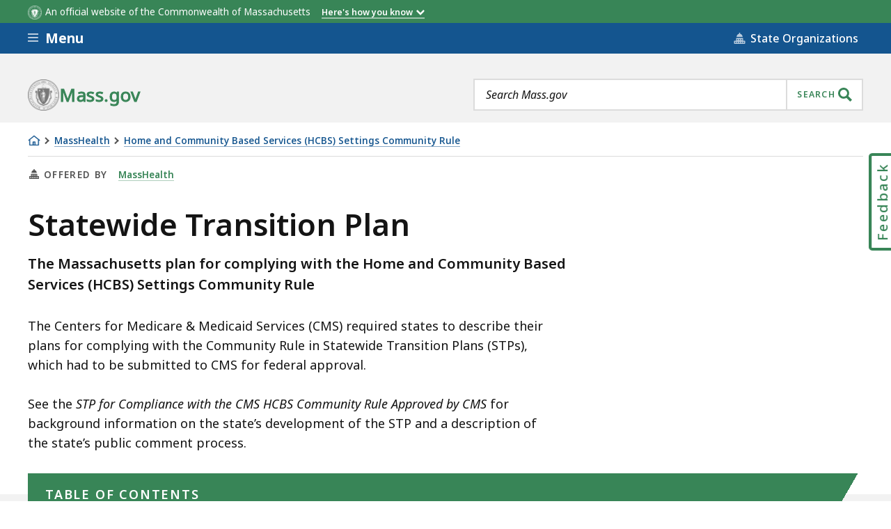

--- FILE ---
content_type: text/plain
request_url: https://www.google-analytics.com/j/collect?v=1&_v=j102&a=1750140206&t=pageview&_s=1&dl=https%3A%2F%2Fwww.mass.gov%2Finfo-details%2Fstatewide-transition-plan&ul=en-us%40posix&dt=Statewide%20Transition%20Plan%20%7C%20Mass.gov&sr=1280x720&vp=1280x720&_u=aHDACEABBAAAACAEO~&jid=888868655&gjid=1303390556&cid=819864012.1766298283&tid=UA-12471675-10&_gid=1341299562.1766298283&_r=1&_slc=1&gtm=45He5ca1n71MPHNMQv72746209za200zd72746209&cd1=1766298282914.4xeofkwd&cd2=2025-12-21T06%3A24%3A42.914%2B00%3A00&cd4=masshealth&cd5=398071&cd9=null&gcd=13l3l3l3l1l1&dma=0&tag_exp=103116026~103200004~104527906~104528501~104684208~104684211~105391252~115583767~115616986~115938466~115938469~116184927~116184929~116251938~116251940&cd3=819864012.1766298283&z=969903642
body_size: -449
content:
2,cG-SW2TVH2WBY

--- FILE ---
content_type: text/javascript
request_url: https://www.mass.gov/files/js/js_4OO6LVvgJlOIoaNLTWTFFFT8Mb6mkc0tsmVlQAwaWPA.js?scope=header&delta=1&language=en&theme=mass_theme&include=eJxlUNGOwzAI-6Fm-aSIJjTlLoEJ2LTu66_retLavYBsY8uigEODBTWOOMOdRG2oIrVhcqixruOML_ADjyPZB5oUOiZFo-caRkw-dDBLUDpxukJFi2fiwlIwQCn7aUN1-yiysVnYkT2OxAU1mYviUdn2w2_QAsP9qBmakXASrcD0BF_BHlww06a5IsZvKkHOomVzc1vepgmxjJB_0yTa4z8KLxROxQ1B8xzfjwrZ9tY-Y8dYm4xrX_OlEdc_3tOZeg&t7e7u8
body_size: 1420
content:
/* @license GPL-2.0-or-later https://www.drupal.org/licensing/faq */
var drupalLike={behaviors:{massAlertBlocks:{}}};var jQueryLike=function(elemOrSelector,context){'use strict';var elem;if(typeof context=='undefined')context=document;if(typeof elemOrSelector=='string')elem=document.querySelectorAll(elemOrSelector);else elem=elemOrSelector;elem.data=function(key,value){if(typeof value!=='undefined')elem.dataset[key]=value;return typeof elem.dataset[key]!=='undefined'?elem.dataset[key]:null;};elem.attr=function(key){return elem[0].getAttribute(key);};elem.insertBefore=function(selector){elem.insertAdjacentHTML('beforebegin',jQueryLike(selector)[0].outerHTML);};function createElementFromHTML(htmlString){var div=document.createElement('div');div.innerHTML=htmlString.trim();return div.firstChild;}elem.insertAfter=function(selector){var newNode=createElementFromHTML(elem.outerHTML);jQueryLike(selector)[0].after(newNode);elem=newNode;};elem.hide=function(){elem[0].style.display='none';return elem;};elem.find=function(selector){return jQueryLike(elem[0].querySelectorAll(selector));};elem.trigger=function(eventName,data){var customEvent=new CustomEvent(eventName,data);document.dispatchEvent(customEvent);};elem.removeClass=function(classname){elem[0].classList.remove(classname);};elem.hasClass=function(classname){return elem[0].classList.contains(classname);};elem.html=function(htmlContent){if(typeof htmlContent=='undefined')return elem.innerHTML;else elem.innerHTML=htmlContent;};elem.click=function(fn){elem.each(function(index,item){item.addEventListener('click',fn);});};elem.each=function(fn){elem.forEach(function(item,index){fn(index,item);});};return elem;};(function($,drupalLike){'use strict';drupalLike.behaviors.massAlertBlocks={attach:function(context,nodeType){var checkDrupalBehaviors=function(){return (typeof Drupal!=='undefined'&&typeof Drupal.behaviors!=='undefined'&&typeof Drupal.behaviors.MassAccordions!=='undefined');};var checkJsAccordions=function($alerts){return (typeof jQuery!=='undefined'&&typeof jQuery($alerts[0]).data('js-accordion')!=='undefined');};$('.mass-alerts-block',context).each(function(i,e){var $this=$(e);if($this.data('alertProcessed'))return;$this.data('alertProcessed',1);var path=$this.data('alertsPath');var removeContainer=false;if(!path.includes('alerts/sitewide'))if(nodeType!==''){var positioned=false;if(nodeType==='how_to_page'){if($('.ma__page-header__optional-content').length){$this.insertBefore('.ma__page-header__optional-content');removeContainer=true;positioned=true;}}else{if(nodeType==='person')if($('.ma__page-intro').length){$this.insertAfter('.ma__page-intro');removeContainer=true;positioned=true;}}if(!positioned)if($('.ma__illustrated-header').length)$this.insertAfter('.ma__illustrated-header');else if($('.ma__org-page .ma__details__sticky-nav').length)$this.insertAfter('.ma__org-page .ma__details__sticky-nav');else if($('.ma__page-banner').length)$this.insertAfter('.ma__page-banner');else if($('.ma__page-header').length)$this.insertAfter('.ma__page-header');else{if($('.pre-content').length)$this.insertAfter('.pre-content');}}else path=false;if(path){var manageEmergencyAlerts=function(){var $alerts=$('.js-emergency-alerts');if($alerts.length!==1)return;var id=$alerts.attr('data-id');var updateAccordionBaseOnCookieValue=function(){$alerts.find('.js-accordion-content')[0].style.display=getCookie(id)==='1'?'block':'none';if(getCookie(id)==='1')$alerts[0].classList.add('is-open');else $alerts[0].classList.remove('is-open');};if(typeof getCookie(id)==='undefined')document.cookie=id+'='+($('body').hasClass('is-front')?'1':'0');$alerts.find('.js-accordion-link').click(function(){var cookieval=getCookie(id);cookieval=cookieval==='0'?1:0;document.cookie=id+'='+cookieval;if(!checkJsAccordions($alerts)&&!checkDrupalBehaviors()())updateAccordionBaseOnCookieValue();});updateAccordionBaseOnCookieValue();};var getCookie=function(name){name=name+'=';var decodedCookie=decodeURIComponent(document.cookie);var cookies=decodedCookie.split(';');for(var i=0;i<cookies.length;i++){var cookie=cookies[i].trim();if(cookie.indexOf(name)===0)return cookie.substring(name.length,cookie.length);}};var renderData=function(content){if(!content){$this.hide();return;}$this.html(content);if(removeContainer)$this.find('.ma__container').removeClass('ma__container');$(document).trigger('ma:AjaxPattern:Render',[{el:$this}]);};var doWhenDataIsReady=function(){renderData(document.prefetchAlertsData[path]);manageEmergencyAlerts();document.prefetchAlertsData[path]=false;if(checkDrupalBehaviors())Drupal.behaviors.MassAccordions.create();};if(document.prefetchAlertsData[path])doWhenDataIsReady();else document.addEventListener('mass_alerts_data_ready',function(){if(document.prefetchAlertsData[path])doWhenDataIsReady();},false);}});}};})(jQueryLike,drupalLike);;


--- FILE ---
content_type: text/javascript
request_url: https://www.mass.gov/files/js/js_uqWAFrFrl18Bw57fJMHUsg-bvZ_IfYSiNP9wEPkDz4A.js?scope=footer&delta=4&language=en&theme=mass_theme&include=eJxlUNGOwzAI-6Fm-aSIJjTlLoEJ2LTu66_retLavYBsY8uigEODBTWOOMOdRG2oIrVhcqixruOML_ADjyPZB5oUOiZFo-caRkw-dDBLUDpxukJFi2fiwlIwQCn7aUN1-yiysVnYkT2OxAU1mYviUdn2w2_QAsP9qBmakXASrcD0BF_BHlww06a5IsZvKkHOomVzc1vepgmxjJB_0yTa4z8KLxROxQ1B8xzfjwrZ9tY-Y8dYm4xrX_OlEdc_3tOZeg&t7e7u8
body_size: 84366
content:
/* @license MIT https://raw.githubusercontent.com/davidjbradshaw/iframe-resizer/master/LICENSE */
/*! iFrame Resizer (iframeSizer.min.js ) - v4.3.5 - 2023-03-08
 *  Desc: Force cross domain iframes to size to content.
 *  Requires: iframeResizer.contentWindow.min.js to be loaded into the target frame.
 *  Copyright: (c) 2023 David J. Bradshaw - dave@bradshaw.net
 *  License: MIT
 */
!function(d){var c,u,a,v,x,I,M,r,f,k,i,l,z;function m(){return window.MutationObserver||window.WebKitMutationObserver||window.MozMutationObserver}function F(e,n,i){e.addEventListener(n,i,!1)}function B(e,n,i){e.removeEventListener(n,i,!1)}function p(e){return x+"["+(n="Host page: "+(e=e),n=window.top!==window.self?window.parentIFrame&&window.parentIFrame.getId?window.parentIFrame.getId()+": "+e:"Nested host page: "+e:n)+"]";var n}function t(e){return k[e]?k[e].log:u}function O(e,n){o("log",e,n,t(e))}function E(e,n){o("info",e,n,t(e))}function R(e,n){o("warn",e,n,!0)}function o(e,n,i,t){!0===t&&"object"==typeof window.console&&console[e](p(n),i)}function w(e){function i(){t("Height"),t("Width"),P(function(){H(w),C(b),l("onResized",w)},w,"init")}function n(){var e=p.slice(I).split(":"),n=e[1]?parseInt(e[1],10):0,i=k[e[0]]&&k[e[0]].iframe,t=getComputedStyle(i);return{iframe:i,id:e[0],height:n+function(e){if("border-box"!==e.boxSizing)return 0;var n=e.paddingTop?parseInt(e.paddingTop,10):0,e=e.paddingBottom?parseInt(e.paddingBottom,10):0;return n+e}(t)+function(e){if("border-box"!==e.boxSizing)return 0;var n=e.borderTopWidth?parseInt(e.borderTopWidth,10):0,e=e.borderBottomWidth?parseInt(e.borderBottomWidth,10):0;return n+e}(t),width:e[2],type:e[3]}}function t(e){var n=Number(k[b]["max"+e]),i=Number(k[b]["min"+e]),e=e.toLowerCase(),t=Number(w[e]);O(b,"Checking "+e+" is in range "+i+"-"+n),t<i&&(t=i,O(b,"Set "+e+" to min value")),n<t&&(t=n,O(b,"Set "+e+" to max value")),w[e]=""+t}function o(){var t=e.origin,o=k[b]&&k[b].checkOrigin;if(o&&""+t!="null"&&!function(){if(o.constructor!==Array)return e=k[b]&&k[b].remoteHost,O(b,"Checking connection is from: "+e),t===e;var e,n=0,i=!1;for(O(b,"Checking connection is from allowed list of origins: "+o);n<o.length;n++)if(o[n]===t){i=!0;break}return i}())throw new Error("Unexpected message received from: "+t+" for "+w.iframe.id+". Message was: "+e.data+". This error can be disabled by setting the checkOrigin: false option or by providing of array of trusted domains.");return 1}function a(e){return p.slice(p.indexOf(":")+v+e)}function s(i,t){var e,n,o;e=function(){var e,n;A("Send Page Info","pageInfo:"+(e=document.body.getBoundingClientRect(),n=w.iframe.getBoundingClientRect(),JSON.stringify({iframeHeight:n.height,iframeWidth:n.width,clientHeight:Math.max(document.documentElement.clientHeight,window.innerHeight||0),clientWidth:Math.max(document.documentElement.clientWidth,window.innerWidth||0),offsetTop:parseInt(n.top-e.top,10),offsetLeft:parseInt(n.left-e.left,10),scrollTop:window.pageYOffset,scrollLeft:window.pageXOffset,documentHeight:document.documentElement.clientHeight,documentWidth:document.documentElement.clientWidth,windowHeight:window.innerHeight,windowWidth:window.innerWidth})),i,t)},n=32,z[o=t]||(z[o]=setTimeout(function(){z[o]=null,e()},n))}function r(e){e=e.getBoundingClientRect();return W(b),{x:Math.floor(Number(e.left)+Number(M.x)),y:Math.floor(Number(e.top)+Number(M.y))}}function d(e){var n=e?r(w.iframe):{x:0,y:0},i={x:Number(w.width)+n.x,y:Number(w.height)+n.y};O(b,"Reposition requested from iFrame (offset x:"+n.x+" y:"+n.y+")"),window.top===window.self?(M=i,c(),O(b,"--")):window.parentIFrame?window.parentIFrame["scrollTo"+(e?"Offset":"")](i.x,i.y):R(b,"Unable to scroll to requested position, window.parentIFrame not found")}function c(){!1===l("onScroll",M)?S():C(b)}function u(e){var e=e.split("#")[1]||"",n=decodeURIComponent(e),n=document.getElementById(n)||document.getElementsByName(n)[0];n?(n=r(n),O(b,"Moving to in page link (#"+e+") at x: "+n.x+" y: "+n.y),M={x:n.x,y:n.y},c(),O(b,"--")):window.top===window.self?O(b,"In page link #"+e+" not found"):window.parentIFrame?window.parentIFrame.moveToAnchor(e):O(b,"In page link #"+e+" not found and window.parentIFrame not found")}function f(e){var n,i={};i=0===Number(w.width)&&0===Number(w.height)?{x:(n=a(9).split(":"))[1],y:n[0]}:{x:w.width,y:w.height},l(e,{iframe:w.iframe,screenX:Number(i.x),screenY:Number(i.y),type:w.type})}function l(e,n){return T(b,e,n)}function m(){switch(k[b]&&k[b].firstRun&&k[b]&&(k[b].firstRun=!1),w.type){case"close":N(w.iframe);break;case"message":n=a(6),O(b,"onMessage passed: {iframe: "+w.iframe.id+", message: "+n+"}"),l("onMessage",{iframe:w.iframe,message:JSON.parse(n)}),O(b,"--");break;case"mouseenter":f("onMouseEnter");break;case"mouseleave":f("onMouseLeave");break;case"autoResize":k[b].autoResize=JSON.parse(a(9));break;case"scrollTo":d(!1);break;case"scrollToOffset":d(!0);break;case"pageInfo":s(k[b]&&k[b].iframe,b),r=b,e("Add ",F),k[r]&&(k[r].stopPageInfo=o);break;case"pageInfoStop":k[b]&&k[b].stopPageInfo&&(k[b].stopPageInfo(),delete k[b].stopPageInfo);break;case"inPageLink":u(a(9));break;case"reset":j(w);break;case"init":i(),l("onInit",w.iframe);break;default:0===Number(w.width)&&0===Number(w.height)?R("Unsupported message received ("+w.type+"), this is likely due to the iframe containing a later version of iframe-resizer than the parent page"):i()}function e(n,i){function t(){k[r]?s(k[r].iframe,r):o()}["scroll","resize"].forEach(function(e){O(r,n+e+" listener for sendPageInfo"),i(window,e,t)})}function o(){e("Remove ",B)}var r,n}var g,h,p=e.data,w={},b=null;if("[iFrameResizerChild]Ready"===p)for(var y in k)A("iFrame requested init",L(y),k[y].iframe,y);else x===(""+p).slice(0,I)&&p.slice(I).split(":")[0]in k?(w=n(),b=w.id,k[b]&&(k[b].loaded=!0),(h=w.type in{true:1,false:1,undefined:1})&&O(b,"Ignoring init message from meta parent page"),!h&&(h=!0,k[g=b]||(h=!1,R(w.type+" No settings for "+g+". Message was: "+p)),h)&&(O(b,"Received: "+p),g=!0,null===w.iframe&&(R(b,"IFrame ("+w.id+") not found"),g=!1),g&&o()&&m())):E(b,"Ignored: "+p)}function T(e,n,i){var t=null,o=null;if(k[e]){if("function"!=typeof(t=k[e][n]))throw new TypeError(n+" on iFrame["+e+"] is not a function");o=t(i)}return o}function g(e){e=e.id;delete k[e]}function N(e){var n=e.id;if(!1===T(n,"onClose",n))O(n,"Close iframe cancelled by onClose event");else{O(n,"Removing iFrame: "+n);try{e.parentNode&&e.parentNode.removeChild(e)}catch(e){R(e)}T(n,"onClosed",n),O(n,"--"),g(e)}}function W(e){null===M&&O(e,"Get page position: "+(M={x:window.pageXOffset===d?document.documentElement.scrollLeft:window.pageXOffset,y:window.pageYOffset===d?document.documentElement.scrollTop:window.pageYOffset}).x+","+M.y)}function C(e){null!==M&&(window.scrollTo(M.x,M.y),O(e,"Set page position: "+M.x+","+M.y),S())}function S(){M=null}function j(e){O(e.id,"Size reset requested by "+("init"===e.type?"host page":"iFrame")),W(e.id),P(function(){H(e),A("reset","reset",e.iframe,e.id)},e,"reset")}function H(o){function i(e){var n;function i(){Object.keys(k).forEach(function(e){function n(e){return"0px"===(k[i]&&k[i].iframe.style[e])}var i;k[i=e]&&null!==k[i].iframe.offsetParent&&(n("height")||n("width"))&&A("Visibility change","resize",k[i].iframe,i)})}function t(e){O("window","Mutation observed: "+e[0].target+" "+e[0].type),h(i,16)}!a&&"0"===o[e]&&(a=!0,O(r,"Hidden iFrame detected, creating visibility listener"),e=m())&&(n=document.querySelector("body"),new e(t).observe(n,{attributes:!0,attributeOldValue:!1,characterData:!0,characterDataOldValue:!1,childList:!0,subtree:!0}))}function e(e){var n;n=e,o.id?(o.iframe.style[n]=o[n]+"px",O(o.id,"IFrame ("+r+") "+n+" set to "+o[n]+"px")):O("undefined","messageData id not set"),i(e)}var r=o.iframe.id;k[r]&&(k[r].sizeHeight&&e("height"),k[r].sizeWidth)&&e("width")}function P(e,n,i){i!==n.type&&r&&!window.jasmine?(O(n.id,"Requesting animation frame"),r(e)):e()}function A(n,i,t,o,e){function r(){var e;t&&"contentWindow"in t&&null!==t.contentWindow?(e=k[o]&&k[o].targetOrigin,O(o,"["+n+"] Sending msg to iframe["+o+"] ("+i+") targetOrigin: "+e),t.contentWindow.postMessage(x+i,e)):R(o,"["+n+"] IFrame("+o+") not found")}function a(){e&&k[o]&&k[o].warningTimeout&&(k[o].msgTimeout=setTimeout(function(){!k[o]||k[o].loaded||s||(s=!0,R(o,"IFrame has not responded within "+k[o].warningTimeout/1e3+" seconds. Check iFrameResizer.contentWindow.js has been loaded in iFrame. This message can be ignored if everything is working, or you can set the warningTimeout option to a higher value or zero to suppress this warning."))},k[o].warningTimeout))}var s=!1;o=o||t.id,k[o]&&(r(),a())}function L(e){return e+":"+k[e].bodyMarginV1+":"+k[e].sizeWidth+":"+k[e].log+":"+k[e].interval+":"+k[e].enablePublicMethods+":"+k[e].autoResize+":"+k[e].bodyMargin+":"+k[e].heightCalculationMethod+":"+k[e].bodyBackground+":"+k[e].bodyPadding+":"+k[e].tolerance+":"+k[e].inPageLinks+":"+k[e].resizeFrom+":"+k[e].widthCalculationMethod+":"+k[e].mouseEvents}function s(t,i){function e(i){var e=m();e&&(e=e,t.parentNode)&&new e(function(e){e.forEach(function(e){Array.prototype.slice.call(e.removedNodes).forEach(function(e){e===t&&N(t)})})}).observe(t.parentNode,{childList:!0}),F(t,"load",function(){var e,n;A("iFrame.onload",i,t,d,!0),e=k[r]&&k[r].firstRun,n=k[r]&&k[r].heightCalculationMethod in f,!e&&n&&j({iframe:t,height:0,width:0,type:"init"})}),A("init",i,t,d,!0)}function o(e){var n=e.split("Callback");2===n.length&&(this[n="on"+n[0].charAt(0).toUpperCase()+n[0].slice(1)]=this[e],delete this[e],R(r,"Deprecated: '"+e+"' has been renamed '"+n+"'. The old method will be removed in the next major version."))}function n(e){if(e=e||{},k[r]=Object.create(null),k[r].iframe=t,k[r].firstRun=!0,k[r].remoteHost=t.src&&t.src.split("/").slice(0,3).join("/"),"object"!=typeof e)throw new TypeError("Options is not an object");Object.keys(e).forEach(o,e);var n,i=e;for(n in l)Object.prototype.hasOwnProperty.call(l,n)&&(k[r][n]=(Object.prototype.hasOwnProperty.call(i,n)?i:l)[n]);k[r]&&(k[r].targetOrigin=!0!==k[r].checkOrigin||""===(e=k[r].remoteHost)||null!==e.match(/^(about:blank|javascript:|file:\/\/)/)?"*":e)}var r=function(e){if("string"!=typeof e)throw new TypeError("Invaild id for iFrame. Expected String");var n;return""===e&&(t.id=(n=i&&i.id||l.id+c++,null!==document.getElementById(n)&&(n+=c++),e=n),u=(i||{}).log,O(e,"Added missing iframe ID: "+e+" ("+t.src+")")),e}(t.id);if(r in k&&"iFrameResizer"in t)R(r,"Ignored iFrame, already setup.");else{switch(n(i),O(r,"IFrame scrolling "+(k[r]&&k[r].scrolling?"enabled":"disabled")+" for "+r),t.style.overflow=!1===(k[r]&&k[r].scrolling)?"hidden":"auto",k[r]&&k[r].scrolling){case"omit":break;case!0:t.scrolling="yes";break;case!1:t.scrolling="no";break;default:t.scrolling=k[r]?k[r].scrolling:"no"}s("Height"),s("Width"),a("maxHeight"),a("minHeight"),a("maxWidth"),a("minWidth"),"number"!=typeof(k[r]&&k[r].bodyMargin)&&"0"!==(k[r]&&k[r].bodyMargin)||(k[r].bodyMarginV1=k[r].bodyMargin,k[r].bodyMargin=k[r].bodyMargin+"px"),e(L(r)),k[r]&&(k[r].iframe.iFrameResizer={close:N.bind(null,k[r].iframe),removeListeners:g.bind(null,k[r].iframe),resize:A.bind(null,"Window resize","resize",k[r].iframe),moveToAnchor:function(e){A("Move to anchor","moveToAnchor:"+e,k[r].iframe,r)},sendMessage:function(e){A("Send Message","message:"+(e=JSON.stringify(e)),k[r].iframe,r)}})}function a(e){var n=k[r][e];1/0!==n&&0!==n&&(t.style[e]="number"==typeof n?n+"px":n,O(r,"Set "+e+" = "+t.style[e]))}function s(e){if(k[r]["min"+e]>k[r]["max"+e])throw new Error("Value for min"+e+" can not be greater than max"+e)}}function h(e,n){null===i&&(i=setTimeout(function(){i=null,e()},n))}function e(){"hidden"!==document.visibilityState&&(O("document","Trigger event: Visibility change"),h(function(){b("Tab Visible","resize")},16))}function b(i,t){Object.keys(k).forEach(function(e){var n;k[n=e]&&"parent"===k[n].resizeFrom&&k[n].autoResize&&!k[n].firstRun&&A(i,t,k[e].iframe,e)})}function y(){F(window,"message",w),F(window,"resize",function(){var e;O("window","Trigger event: "+(e="resize")),h(function(){b("Window "+e,"resize")},16)}),F(document,"visibilitychange",e),F(document,"-webkit-visibilitychange",e)}function n(){function t(e,n){if(n){if(!n.tagName)throw new TypeError("Object is not a valid DOM element");if("IFRAME"!==n.tagName.toUpperCase())throw new TypeError("Expected <IFRAME> tag, found <"+n.tagName+">");s(n,e),o.push(n)}}for(var o,e=["moz","webkit","o","ms"],n=0;n<e.length&&!r;n+=1)r=window[e[n]+"RequestAnimationFrame"];return r?r=r.bind(window):O("setup","RequestAnimationFrame not supported"),y(),function(e,n){var i;switch(o=[],(i=e)&&i.enablePublicMethods&&R("enablePublicMethods option has been removed, public methods are now always available in the iFrame"),typeof n){case"undefined":case"string":Array.prototype.forEach.call(document.querySelectorAll(n||"iframe"),t.bind(d,e));break;case"object":t(e,n);break;default:throw new TypeError("Unexpected data type ("+typeof n+")")}return o}}function q(e){e.fn?e.fn.iFrameResize||(e.fn.iFrameResize=function(i){return this.filter("iframe").each(function(e,n){s(n,i)}).end()}):E("","Unable to bind to jQuery, it is not fully loaded.")}"undefined"!=typeof window&&(c=0,a=u=!1,v="message".length,I=(x="[iFrameSizer]").length,M=null,r=window.requestAnimationFrame,f=Object.freeze({max:1,scroll:1,bodyScroll:1,documentElementScroll:1}),k={},i=null,l=Object.freeze({autoResize:!0,bodyBackground:null,bodyMargin:null,bodyMarginV1:8,bodyPadding:null,checkOrigin:!0,inPageLinks:!1,enablePublicMethods:!0,heightCalculationMethod:"bodyOffset",id:"iFrameResizer",interval:32,log:!1,maxHeight:1/0,maxWidth:1/0,minHeight:0,minWidth:0,mouseEvents:!0,resizeFrom:"parent",scrolling:!1,sizeHeight:!0,sizeWidth:!1,warningTimeout:5e3,tolerance:0,widthCalculationMethod:"scroll",onClose:function(){return!0},onClosed:function(){},onInit:function(){},onMessage:function(){R("onMessage function not defined")},onMouseEnter:function(){},onMouseLeave:function(){},onResized:function(){},onScroll:function(){return!0}}),z={},window.jQuery!==d&&q(window.jQuery),"function"==typeof define&&define.amd?define([],n):"object"==typeof module&&"object"==typeof module.exports&&(module.exports=n()),window.iFrameResize=window.iFrameResize||n())}();

/* @license GPL-2.0-or-later https://www.drupal.org/licensing/faq */
(function($,Drupal,iframeResizerSettings){'use strict';var options={};if(iframeResizerSettings.advanced.override_defaults){if(iframeResizerSettings.advanced.options.maxHeight===-1)iframeResizerSettings.advanced.options.maxHeight=Infinity;if(iframeResizerSettings.advanced.options.maxWidth===-1)iframeResizerSettings.advanced.options.maxWidth=Infinity;options=iframeResizerSettings.advanced.options;}Drupal.behaviors.initIframeResizer={attach:function(context,settings){var selector='iframe';if(typeof settings.iframeResizer.advanced.targetSelectors!=='undefined')selector=settings.iframeResizer.advanced.targetSelectors;$(selector,context).iFrameResize(options);}};})(jQuery,Drupal,drupalSettings.iframeResizer);;
(function($){'use strict';Drupal.behaviors.ContentTypeSearch={attach:function(context,settings){var $parent=$('.admin-category-list');var $categoryListItem=$('.admin-category-list > li');var $contentTypeListItem=$('.admin-list > li');$parent.append('<li class="no-results-msg" >No results found</li>');$('.no-results-msg').hide();$('#content-type-search').keyup(function(searchEvent){$('.no-results-msg').hide();var filter=$(searchEvent.currentTarget).val();var filtered=$contentTypeListItem.filter(function(){return ($(this).text().search(new RegExp(filter,'i'))<0);}).addClass('hidden');$contentTypeListItem.not(filtered).removeClass('hidden');var numTotal=0;$categoryListItem.each(function(){var numShown=0;var $children=$(this).find($contentTypeListItem);$children.each(function(){if(!$(this).hasClass('hidden')){numShown++;numTotal++;}});if(numShown===0)$(this).addClass('hidden');else $(this).removeClass('hidden');});if(numTotal===0)$('.no-results-msg').show();});}};Drupal.behaviors.smoothScroll={attach:function(context,settings){var $anchorLink=$('.category-jump-links a');var $anchor=$('.type-category');$anchor.css({'margin-top':'-144px','padding-top':'144px'});$anchorLink.on('click',function(event){if(this.hash!==''){event.preventDefault();var hash=this.hash;$('html, body').animate({scrollTop:$(hash).offset().top},500,function(){window.location.hash=hash;});}});}};})(jQuery);;
(function($,Drupal,drupalSettings){'use strict';Drupal.behaviors.massContentBinderStore={attach:function(context){var binder=sessionStorage.getItem('binder');var $activeBinder;if(binder&&binder.length>0)$activeBinder=$(".referencing-binders.hidden[data-id='"+binder+"']");if(binder===null||$activeBinder&&$activeBinder.length<1){var $referencingBinders=$('.referencing-binders');if($referencingBinders.length<=2){binder=$referencingBinders.data('id');sessionStorage.setItem('binder',binder);}}if(binder){$(".referencing-binders.hidden[data-id='"+binder+"']",context).removeClass('hidden');$('body').on('pageHide',function(event){sessionStorage.setItem('binder',binder);});}$('.referencing-binders',context).on('click','a',function(event){var $referencingBinder=$(this).closest('.referencing-binders');if($referencingBinder.length>0)sessionStorage.setItem('binder',$referencingBinder.data('id'));});$('.ma__toc--hierarchy__container',context).on('click','a',function(event){sessionStorage.setItem('binder',dataLayer[0].entityId);});}};})(jQuery,Drupal,drupalSettings);;
(function(window,document,$){'use strict';var $contextual_nav=$('.contextual-nav').html();$('.contextual-nav').detach();$('.js-util-nav-toggle').next().find('.ma__utility-nav__content-body').prepend($contextual_nav);})(window,document,jQuery);;
(function($,Drupal,drupalSettings){'use strict';function diff_hours(dt2,dt1){return Math.floor(Math.abs(dt2.getTime()-dt1.getTime())/36e5);}Drupal.behaviors.massContentOrgStore={attach:function(context){if(typeof window.dataLayer!=='undefined'&&typeof window.dataLayer[0].entityBundle!=='undefined'){var dataLayer=window.dataLayer[0];if(dataLayer.entityBundle!=='topic_page'){var orgsFiltered=getFilteredOrgString(dataLayer,'entityField_organizations');var parentOrgsFiltered=getFilteredOrgString(dataLayer,'entityField_org_parent');var sessionStart=sessionStorage.getItem('session_start');if(!sessionStart||sessionStart.length<=0||diff_hours(new Date(),new Date(sessionStart))>=1){sessionStorage.setItem('session_start',new Date().toString());if(orgsFiltered.length>0)sessionStorage.setItem('session_orgs',orgsFiltered.join(','));if(parentOrgsFiltered.length>0)sessionStorage.setItem('session_parent_orgs',parentOrgsFiltered.join(','));}updateSessionStorage('session_orgs',orgsFiltered);updateSessionStorage('session_parent_orgs',parentOrgsFiltered);}}}};function getFilteredOrgString(dataLayer,dataLayerKey){var dataLayerValue=dataLayer[dataLayerKey];var filtered=[];if(typeof dataLayerValue!=='undefined')$.each(dataLayerValue,function(nid,orgAttributes){var orgNodeString=orgAttributes['slug']+':'+nid;if($.inArray(orgNodeString,filtered)===-1)filtered.push(orgNodeString);});return filtered;}function updateSessionStorage(key,valuesFiltered){var existing=sessionStorage.getItem(key);if(existing&&existing.length>0){var existingValues=existing.split(',');if(valuesFiltered.length>0){var resultValues=existingValues.concat(valuesFiltered);var resultFiltered=[];$.each(resultValues,function(i,el){if($.inArray(el,resultFiltered)===-1)resultFiltered.push(el);});sessionStorage.setItem(key,resultFiltered.join(','));}}else{if(valuesFiltered.length>0)sessionStorage.setItem(key,valuesFiltered.join(','));}}})(jQuery,Drupal,drupalSettings);;
(function($,Drupal){'use strict';Drupal.behaviors.MassAccordions={attach:function(context,settings){},create:function(context){var $elements=$(once('massAccordionCreate','.js-accordion',context));$elements.each(function(index){if($(this).data('js-accordion'))return;$(this).data('js-accordion',1);var $el=$(this);var $link=$el.find('.js-accordion-link').eq(0);var $content=$el.find('.js-accordion-content').eq(0);var id=$content.attr('id')||'accordion'+(index+1);var active=checkActive($el);var open=$el.hasClass('is-open');$content.attr('id',id);$link.attr('aria-expanded',open).attr('aria-controls',id);if(open)$content.stop(true,true).slideDown();$link.on('click',function(e){if(active){e.preventDefault();open=$el.hasClass('is-open');if(open)$content.stop(true,true).slideUp();else $content.stop(true,true).slideDown();$link.attr('aria-expanded',!open);$el.toggleClass('is-open');}});$(window).resize(function(){var temp=checkActive($el);if(temp!==active&&!temp){$content.removeAttr('style');$el.removeClass('is-open');$link.attr('aria-expanded','false');}active=temp;}).resize();});function checkActive($el){var value='true';if($el.length)value=window.getComputedStyle($el[0],':before').getPropertyValue('content').replace(/"/g,'');return value==='false'?false:true;}}};})(jQuery,Drupal);;
/* @license GPL-2.0-or-later https://raw.githubusercontent.com/jquery-form/form/master/LICENSE */
(function(factory){if(typeof define==='function'&&define.amd)define(['jquery'],factory);else if(typeof module==='object'&&module.exports)module.exports=function(root,jQuery){if(typeof jQuery==='undefined')if(typeof window!=='undefined')jQuery=require('jquery');else jQuery=require('jquery')(root);factory(jQuery);return jQuery;};else factory(jQuery);}(function($){'use strict';var rCRLF=/\r?\n/g;var feature={};feature.fileapi=$('<input type="file">').get(0).files!==undefined;feature.formdata=(typeof window.FormData!=='undefined');var hasProp=!!$.fn.prop;$.fn.attr2=function(){if(!hasProp)return this.attr.apply(this,arguments);var val=this.prop.apply(this,arguments);if((val&&val.jquery)||typeof val==='string')return val;return this.attr.apply(this,arguments);};$.fn.ajaxSubmit=function(options,data,dataType,onSuccess){if(!this.length){log('ajaxSubmit: skipping submit process - no element selected');return this;}var method,action,url,isMsie,iframeSrc,$form=this;if(typeof options==='function')options={success:options};else if(typeof options==='string'||(options===false&&arguments.length>0)){options={'url':options,'data':data,'dataType':dataType};if(typeof onSuccess==='function')options.success=onSuccess;}else{if(typeof options==='undefined')options={};}method=options.method||options.type||this.attr2('method');action=options.url||this.attr2('action');url=(typeof action==='string')?action.trim():'';url=url||window.location.href||'';if(url)url=(url.match(/^([^#]+)/)||[])[1];isMsie=/(MSIE|Trident)/.test(navigator.userAgent||'');iframeSrc=(isMsie&&/^https/i.test(window.location.href||''))?'javascript:false':'about:blank';options=$.extend(true,{url,success:$.ajaxSettings.success,type:method||$.ajaxSettings.type,iframeSrc},options);var veto={};this.trigger('form-pre-serialize',[this,options,veto]);if(veto.veto){log('ajaxSubmit: submit vetoed via form-pre-serialize trigger');return this;}if(options.beforeSerialize&&options.beforeSerialize(this,options)===false){log('ajaxSubmit: submit aborted via beforeSerialize callback');return this;}var traditional=options.traditional;if(typeof traditional==='undefined')traditional=$.ajaxSettings.traditional;var elements=[];var qx,a=this.formToArray(options.semantic,elements,options.filtering);if(options.data){var optionsData=typeof (options.data)==="function"?options.data(a):options.data;options.extraData=optionsData;qx=$.param(optionsData,traditional);}if(options.beforeSubmit&&options.beforeSubmit(a,this,options)===false){log('ajaxSubmit: submit aborted via beforeSubmit callback');return this;}this.trigger('form-submit-validate',[a,this,options,veto]);if(veto.veto){log('ajaxSubmit: submit vetoed via form-submit-validate trigger');return this;}var q=$.param(a,traditional);if(qx)q=(q?(q+'&'+qx):qx);if(options.type.toUpperCase()==='GET'){options.url+=(options.url.indexOf('?')>=0?'&':'?')+q;options.data=null;}else options.data=q;var callbacks=[];if(options.resetForm)callbacks.push(function(){$form.resetForm();});if(options.clearForm)callbacks.push(function(){$form.clearForm(options.includeHidden);});if(!options.dataType&&options.target){var oldSuccess=options.success||function(){};callbacks.push(function(data,textStatus,jqXHR){var successArguments=arguments,fn=options.replaceTarget?'replaceWith':'html';$(options.target)[fn](data).each(function(){oldSuccess.apply(this,successArguments);});});}else{if(options.success)if(Array.isArray(options.success))callbacks=callbacks.concat(options.success);else callbacks.push(options.success);}options.success=function(data,status,xhr){var context=options.context||this;for(var i=0,max=callbacks.length;i<max;i++)callbacks[i].apply(context,[data,status,xhr||$form,$form]);};if(options.error){var oldError=options.error;options.error=function(xhr,status,error){var context=options.context||this;oldError.apply(context,[xhr,status,error,$form]);};}if(options.complete){var oldComplete=options.complete;options.complete=function(xhr,status){var context=options.context||this;oldComplete.apply(context,[xhr,status,$form]);};}var fileInputs=$('input[type=file]:enabled',this).filter(function(){return $(this).val()!=='';});var hasFileInputs=fileInputs.length>0;var mp='multipart/form-data';var multipart=($form.attr('enctype')===mp||$form.attr('encoding')===mp);var fileAPI=feature.fileapi&&feature.formdata;log('fileAPI :'+fileAPI);var shouldUseFrame=(hasFileInputs||multipart)&&!fileAPI;var jqxhr;if(options.iframe!==false&&(options.iframe||shouldUseFrame))if(options.closeKeepAlive)$.get(options.closeKeepAlive,function(){jqxhr=fileUploadIframe(a);});else jqxhr=fileUploadIframe(a);else if((hasFileInputs||multipart)&&fileAPI)jqxhr=fileUploadXhr(a);else jqxhr=$.ajax(options);$form.removeData('jqxhr').data('jqxhr',jqxhr);for(var k=0;k<elements.length;k++)elements[k]=null;this.trigger('form-submit-notify',[this,options]);return this;function deepSerialize(extraData){var serialized=$.param(extraData,options.traditional).split('&');var len=serialized.length;var result=[];var i,part;for(i=0;i<len;i++){serialized[i]=serialized[i].replace(/\+/g,' ');part=serialized[i].split('=');result.push([decodeURIComponent(part[0]),decodeURIComponent(part[1])]);}return result;}function fileUploadXhr(a){var formdata=new FormData();for(var i=0;i<a.length;i++)formdata.append(a[i].name,a[i].value);if(options.extraData){var serializedData=deepSerialize(options.extraData);for(i=0;i<serializedData.length;i++)if(serializedData[i])formdata.append(serializedData[i][0],serializedData[i][1]);}options.data=null;var s=$.extend(true,{},$.ajaxSettings,options,{contentType:false,processData:false,cache:false,type:method||'POST'});if(options.uploadProgress)s.xhr=function(){var xhr=$.ajaxSettings.xhr();if(xhr.upload)xhr.upload.addEventListener('progress',function(event){var percent=0;var position=event.loaded||event.position;var total=event.total;if(event.lengthComputable)percent=Math.ceil(position/total*100);options.uploadProgress(event,position,total,percent);},false);return xhr;};s.data=null;var beforeSend=s.beforeSend;s.beforeSend=function(xhr,o){if(options.formData)o.data=options.formData;else o.data=formdata;if(beforeSend)beforeSend.call(this,xhr,o);};return $.ajax(s);}function fileUploadIframe(a){var form=$form[0],el,i,s,g,id,$io,io,xhr,sub,n,timedOut,timeoutHandle;var deferred=$.Deferred();deferred.abort=function(status){xhr.abort(status);};if(a)for(i=0;i<elements.length;i++){el=$(elements[i]);if(hasProp)el.prop('disabled',false);else el.removeAttr('disabled');}s=$.extend(true,{},$.ajaxSettings,options);s.context=s.context||s;id='jqFormIO'+new Date().getTime();var ownerDocument=form.ownerDocument;var $body=$form.closest('body');if(s.iframeTarget){$io=$(s.iframeTarget,ownerDocument);n=$io.attr2('name');if(!n)$io.attr2('name',id);else id=n;}else{$io=$('<iframe name="'+id+'" src="'+s.iframeSrc+'" />',ownerDocument);$io.css({position:'absolute',top:'-1000px',left:'-1000px'});}io=$io[0];xhr={aborted:0,responseText:null,responseXML:null,status:0,statusText:'n/a',getAllResponseHeaders:function(){},getResponseHeader:function(){},setRequestHeader:function(){},abort:function(status){var e=(status==='timeout'?'timeout':'aborted');log('aborting upload... '+e);this.aborted=1;try{if(io.contentWindow.document.execCommand)io.contentWindow.document.execCommand('Stop');}catch(ignore){}$io.attr('src',s.iframeSrc);xhr.error=e;if(s.error)s.error.call(s.context,xhr,e,status);if(g)$.event.trigger('ajaxError',[xhr,s,e]);if(s.complete)s.complete.call(s.context,xhr,e);}};g=s.global;if(g&&$.active++===0)$.event.trigger('ajaxStart');if(g)$.event.trigger('ajaxSend',[xhr,s]);if(s.beforeSend&&s.beforeSend.call(s.context,xhr,s)===false){if(s.global)$.active--;deferred.reject();return deferred;}if(xhr.aborted){deferred.reject();return deferred;}sub=form.clk;if(sub){n=sub.name;if(n&&!sub.disabled){s.extraData=s.extraData||{};s.extraData[n]=sub.value;if(sub.type==='image'){s.extraData[n+'.x']=form.clk_x;s.extraData[n+'.y']=form.clk_y;}}}var CLIENT_TIMEOUT_ABORT=1;var SERVER_ABORT=2;function getDoc(frame){var doc=null;try{if(frame.contentWindow)doc=frame.contentWindow.document;}catch(err){log('cannot get iframe.contentWindow document: '+err);}if(doc)return doc;try{doc=frame.contentDocument?frame.contentDocument:frame.document;}catch(err){log('cannot get iframe.contentDocument: '+err);doc=frame.document;}return doc;}var csrf_token=$('meta[name=csrf-token]').attr('content');var csrf_param=$('meta[name=csrf-param]').attr('content');if(csrf_param&&csrf_token){s.extraData=s.extraData||{};s.extraData[csrf_param]=csrf_token;}function doSubmit(){var t=$form.attr2('target'),a=$form.attr2('action'),mp='multipart/form-data',et=$form.attr('enctype')||$form.attr('encoding')||mp;form.setAttribute('target',id);if(!method||/post/i.test(method))form.setAttribute('method','POST');if(a!==s.url)form.setAttribute('action',s.url);if(!s.skipEncodingOverride&&(!method||/post/i.test(method)))$form.attr({encoding:'multipart/form-data',enctype:'multipart/form-data'});if(s.timeout)timeoutHandle=setTimeout(function(){timedOut=true;cb(CLIENT_TIMEOUT_ABORT);},s.timeout);function checkState(){try{var state=getDoc(io).readyState;log('state = '+state);if(state&&state.toLowerCase()==='uninitialized')setTimeout(checkState,50);}catch(e){log('Server abort: ',e,' (',e.name,')');cb(SERVER_ABORT);if(timeoutHandle)clearTimeout(timeoutHandle);timeoutHandle=undefined;}}var extraInputs=[];try{if(s.extraData)for(var n in s.extraData)if(s.extraData.hasOwnProperty(n))if($.isPlainObject(s.extraData[n])&&s.extraData[n].hasOwnProperty('name')&&s.extraData[n].hasOwnProperty('value'))extraInputs.push($('<input type="hidden" name="'+s.extraData[n].name+'">',ownerDocument).val(s.extraData[n].value).appendTo(form)[0]);else extraInputs.push($('<input type="hidden" name="'+n+'">',ownerDocument).val(s.extraData[n]).appendTo(form)[0]);if(!s.iframeTarget)$io.appendTo($body);if(io.attachEvent)io.attachEvent('onload',cb);else io.addEventListener('load',cb,false);setTimeout(checkState,15);try{form.submit();}catch(err){var submitFn=document.createElement('form').submit;submitFn.apply(form);}}finally{form.setAttribute('action',a);form.setAttribute('enctype',et);if(t)form.setAttribute('target',t);else $form.removeAttr('target');$(extraInputs).remove();}}if(s.forceSync)doSubmit();else setTimeout(doSubmit,10);var data,doc,domCheckCount=50,callbackProcessed;function cb(e){if(xhr.aborted||callbackProcessed)return;doc=getDoc(io);if(!doc){log('cannot access response document');e=SERVER_ABORT;}if(e===CLIENT_TIMEOUT_ABORT&&xhr){xhr.abort('timeout');deferred.reject(xhr,'timeout');return;}if(e===SERVER_ABORT&&xhr){xhr.abort('server abort');deferred.reject(xhr,'error','server abort');return;}if(!doc||doc.location.href===s.iframeSrc)if(!timedOut)return;if(io.detachEvent)io.detachEvent('onload',cb);else io.removeEventListener('load',cb,false);var status='success',errMsg;try{if(timedOut)throw 'timeout';var isXml=s.dataType==='xml'||doc.XMLDocument||$.isXMLDoc(doc);log('isXml='+isXml);if(!isXml&&window.opera&&(doc.body===null||!doc.body.innerHTML))if(--domCheckCount){log('requeing onLoad callback, DOM not available');setTimeout(cb,250);return;}var docRoot=doc.body?doc.body:doc.documentElement;xhr.responseText=docRoot?docRoot.innerHTML:null;xhr.responseXML=doc.XMLDocument?doc.XMLDocument:doc;if(isXml)s.dataType='xml';xhr.getResponseHeader=function(header){var headers={'content-type':s.dataType};return headers[header.toLowerCase()];};if(docRoot){xhr.status=Number(docRoot.getAttribute('status'))||xhr.status;xhr.statusText=docRoot.getAttribute('statusText')||xhr.statusText;}var dt=(s.dataType||'').toLowerCase();var scr=/(json|script|text)/.test(dt);if(scr||s.textarea){var ta=doc.getElementsByTagName('textarea')[0];if(ta){xhr.responseText=ta.value;xhr.status=Number(ta.getAttribute('status'))||xhr.status;xhr.statusText=ta.getAttribute('statusText')||xhr.statusText;}else{if(scr){var pre=doc.getElementsByTagName('pre')[0];var b=doc.getElementsByTagName('body')[0];if(pre)xhr.responseText=pre.textContent?pre.textContent:pre.innerText;else{if(b)xhr.responseText=b.textContent?b.textContent:b.innerText;}}}}else{if(dt==='xml'&&!xhr.responseXML&&xhr.responseText)xhr.responseXML=toXml(xhr.responseText);}try{data=httpData(xhr,dt,s);}catch(err){status='parsererror';xhr.error=errMsg=(err||status);}}catch(err){log('error caught: ',err);status='error';xhr.error=errMsg=(err||status);}if(xhr.aborted){log('upload aborted');status=null;}if(xhr.status)status=((xhr.status>=200&&xhr.status<300)||xhr.status===304)?'success':'error';if(status==='success'){if(s.success)s.success.call(s.context,data,'success',xhr);deferred.resolve(xhr.responseText,'success',xhr);if(g)$.event.trigger('ajaxSuccess',[xhr,s]);}else{if(status){if(typeof errMsg==='undefined')errMsg=xhr.statusText;if(s.error)s.error.call(s.context,xhr,status,errMsg);deferred.reject(xhr,'error',errMsg);if(g)$.event.trigger('ajaxError',[xhr,s,errMsg]);}}if(g)$.event.trigger('ajaxComplete',[xhr,s]);if(g&&!--$.active)$.event.trigger('ajaxStop');if(s.complete)s.complete.call(s.context,xhr,status);callbackProcessed=true;if(s.timeout)clearTimeout(timeoutHandle);setTimeout(function(){if(!s.iframeTarget)$io.remove();else $io.attr('src',s.iframeSrc);xhr.responseXML=null;},100);}var toXml=$.parseXML||function(s,doc){if(window.ActiveXObject){doc=new ActiveXObject('Microsoft.XMLDOM');doc.async='false';doc.loadXML(s);}else doc=(new DOMParser()).parseFromString(s,'text/xml');return (doc&&doc.documentElement&&doc.documentElement.nodeName!=='parsererror')?doc:null;};var parseJSON=$.parseJSON||function(s){return window['eval']('('+s+')');};var httpData=function(xhr,type,s){var ct=xhr.getResponseHeader('content-type')||'',xml=((type==='xml'||!type)&&ct.indexOf('xml')>=0),data=xml?xhr.responseXML:xhr.responseText;if(xml&&data.documentElement.nodeName==='parsererror')if($.error)$.error('parsererror');if(s&&s.dataFilter)data=s.dataFilter(data,type);if(typeof data==='string')if((type==='json'||!type)&&ct.indexOf('json')>=0)data=parseJSON(data);else{if((type==='script'||!type)&&ct.indexOf('javascript')>=0)$.globalEval(data);}return data;};return deferred;}};$.fn.ajaxForm=function(options,data,dataType,onSuccess){if(typeof options==='string'||(options===false&&arguments.length>0)){options={'url':options,'data':data,'dataType':dataType};if(typeof onSuccess==='function')options.success=onSuccess;}options=options||{};options.delegation=options.delegation&&typeof $.fn.on==='function';if(!options.delegation&&this.length===0){var o={s:this.selector,c:this.context};if(!$.isReady&&o.s){log('DOM not ready, queuing ajaxForm');$(function(){$(o.s,o.c).ajaxForm(options);});return this;}log('terminating; zero elements found by selector'+($.isReady?'':' (DOM not ready)'));return this;}if(options.delegation){$(document).off('submit.form-plugin',this.selector,doAjaxSubmit).off('click.form-plugin',this.selector,captureSubmittingElement).on('submit.form-plugin',this.selector,options,doAjaxSubmit).on('click.form-plugin',this.selector,options,captureSubmittingElement);return this;}if(options.beforeFormUnbind)options.beforeFormUnbind(this,options);return this.ajaxFormUnbind().on('submit.form-plugin',options,doAjaxSubmit).on('click.form-plugin',options,captureSubmittingElement);};function doAjaxSubmit(e){var options=e.data;if(!e.isDefaultPrevented()){e.preventDefault();$(e.target).closest('form').ajaxSubmit(options);}}function captureSubmittingElement(e){var target=e.target;var $el=$(target);if(!$el.is('[type=submit],[type=image]')){var t=$el.closest('[type=submit]');if(t.length===0)return;target=t[0];}var form=target.form;form.clk=target;if(target.type==='image')if(typeof e.offsetX!=='undefined'){form.clk_x=e.offsetX;form.clk_y=e.offsetY;}else if(typeof $.fn.offset==='function'){var offset=$el.offset();form.clk_x=e.pageX-offset.left;form.clk_y=e.pageY-offset.top;}else{form.clk_x=e.pageX-target.offsetLeft;form.clk_y=e.pageY-target.offsetTop;}setTimeout(function(){form.clk=form.clk_x=form.clk_y=null;},100);}$.fn.ajaxFormUnbind=function(){return this.off('submit.form-plugin click.form-plugin');};$.fn.formToArray=function(semantic,elements,filtering){var a=[];if(this.length===0)return a;var form=this[0];var formId=this.attr('id');var els=(semantic||typeof form.elements==='undefined')?form.getElementsByTagName('*'):form.elements;var els2;if(els)els=$.makeArray(els);if(formId&&(semantic||/(Edge|Trident)\//.test(navigator.userAgent))){els2=$(':input[form="'+formId+'"]').get();if(els2.length)els=(els||[]).concat(els2);}if(!els||!els.length)return a;if(typeof (filtering)==="function")els=$.map(els,filtering);var i,j,n,v,el,max,jmax;for(i=0,max=els.length;i<max;i++){el=els[i];n=el.name;if(!n||el.disabled)continue;if(semantic&&form.clk&&el.type==='image'){if(form.clk===el){a.push({name:n,value:$(el).val(),type:el.type});a.push({name:n+'.x',value:form.clk_x},{name:n+'.y',value:form.clk_y});}continue;}v=$.fieldValue(el,true);if(v&&v.constructor===Array){if(elements)elements.push(el);for(j=0,jmax=v.length;j<jmax;j++)a.push({name:n,value:v[j]});}else if(feature.fileapi&&el.type==='file'){if(elements)elements.push(el);var files=el.files;if(files.length)for(j=0;j<files.length;j++)a.push({name:n,value:files[j],type:el.type});else a.push({name:n,value:'',type:el.type});}else{if(v!==null&&typeof v!=='undefined'){if(elements)elements.push(el);a.push({name:n,value:v,type:el.type,required:el.required});}}}if(!semantic&&form.clk){var $input=$(form.clk),input=$input[0];n=input.name;if(n&&!input.disabled&&input.type==='image'){a.push({name:n,value:$input.val()});a.push({name:n+'.x',value:form.clk_x},{name:n+'.y',value:form.clk_y});}}return a;};$.fn.formSerialize=function(semantic){return $.param(this.formToArray(semantic));};$.fn.fieldSerialize=function(successful){var a=[];this.each(function(){var n=this.name;if(!n)return;var v=$.fieldValue(this,successful);if(v&&v.constructor===Array)for(var i=0,max=v.length;i<max;i++)a.push({name:n,value:v[i]});else{if(v!==null&&typeof v!=='undefined')a.push({name:this.name,value:v});}});return $.param(a);};$.fn.fieldValue=function(successful){for(var val=[],i=0,max=this.length;i<max;i++){var el=this[i];var v=$.fieldValue(el,successful);if(v===null||typeof v==='undefined'||(v.constructor===Array&&!v.length))continue;if(Array.isArray(v))val=val.concat(v);else val.push(v);}return val;};$.fieldValue=function(el,successful){var n=el.name,t=el.type,tag=el.tagName.toLowerCase();if(typeof successful==='undefined')successful=true;if(successful&&(!n||el.disabled||t==='reset'||t==='button'||(t==='checkbox'||t==='radio')&&!el.checked||(t==='submit'||t==='image')&&el.form&&el.form.clk!==el||tag==='select'&&el.selectedIndex===-1))return null;if(tag==='select'){var index=el.selectedIndex;if(index<0)return null;var a=[],ops=el.options;var one=(t==='select-one');var max=(one?index+1:ops.length);for(var i=(one?index:0);i<max;i++){var op=ops[i];if(op.selected&&!op.disabled){var v=op.value;if(!v)v=(op.attributes&&op.attributes.value&&!(op.attributes.value.specified))?op.text:op.value;if(one)return v;a.push(v);}}return a;}return $(el).val().replace(rCRLF,'\r\n');};$.fn.clearForm=function(includeHidden){return this.each(function(){$('input,select,textarea',this).clearFields(includeHidden);});};$.fn.clearFields=$.fn.clearInputs=function(includeHidden){var re=/^(?:color|date|datetime|email|month|number|password|range|search|tel|text|time|url|week)$/i;return this.each(function(){var t=this.type,tag=this.tagName.toLowerCase();if(re.test(t)||tag==='textarea')this.value='';else if(t==='checkbox'||t==='radio')this.checked=false;else if(tag==='select')this.selectedIndex=-1;else if(t==='file')if(/MSIE/.test(navigator.userAgent))$(this).replaceWith($(this).clone(true));else $(this).val('');else{if(includeHidden)if((includeHidden===true&&/hidden/.test(t))||(typeof includeHidden==='string'&&$(this).is(includeHidden)))this.value='';}});};$.fn.resetForm=function(){return this.each(function(){var el=$(this);var tag=this.tagName.toLowerCase();switch(tag){case 'input':this.checked=this.defaultChecked;case 'textarea':this.value=this.defaultValue;return true;case 'option':case 'optgroup':var select=el.parents('select');if(select.length&&select[0].multiple)if(tag==='option')this.selected=this.defaultSelected;else el.find('option').resetForm();else select.resetForm();return true;case 'select':el.find('option').each(function(i){this.selected=this.defaultSelected;if(this.defaultSelected&&!el[0].multiple){el[0].selectedIndex=i;return false;}});return true;case 'label':var forEl=$(el.attr('for'));var list=el.find('input,select,textarea');if(forEl[0])list.unshift(forEl[0]);list.resetForm();return true;case 'form':if(typeof this.reset==='function'||(typeof this.reset==='object'&&!this.reset.nodeType))this.reset();return true;default:el.find('form,input,label,select,textarea').resetForm();return true;}});};$.fn.enable=function(b){if(typeof b==='undefined')b=true;return this.each(function(){this.disabled=!b;});};$.fn.selected=function(select){if(typeof select==='undefined')select=true;return this.each(function(){var t=this.type;if(t==='checkbox'||t==='radio')this.checked=select;else{if(this.tagName.toLowerCase()==='option'){var $sel=$(this).parent('select');if(select&&$sel[0]&&$sel[0].type==='select-one')$sel.find('option').selected(false);this.selected=select;}}});};$.fn.ajaxSubmit.debug=false;function log(){if(!$.fn.ajaxSubmit.debug)return;var msg='[jquery.form] '+Array.prototype.join.call(arguments,'');if(window.console&&window.console.log)window.console.log(msg);else{if(window.opera&&window.opera.postError)window.opera.postError(msg);}}}));;
/* @license GPL-2.0-or-later https://www.drupal.org/licensing/faq */
(function($){'use strict';Drupal.behaviors.massFeedbackForm={attach:function(context){var MG_FEEDBACK_ID='field68557708';var UNIQUE_ID_FIELD='field68798989';$('.data-layer-substitute',context).each(function(index){var $this=$(this);var property=$this.val();var sub='';for(var i=0;i<dataLayer.length;i++)if(typeof dataLayer[i][property]!=='undefined')sub=dataLayer[i][property];if(sub!==''&&typeof sub==='string')$this.val(sub);$this.removeClass('data-layer-substitute');});$('.ma__mass-feedback-form',context).each(function(index){var $self=$(this);var feedback=$self[0];var $formOriginal=$self.find('form').not('has-error');if($formOriginal.find('#field68798989').length&&$('#field68798989').val())return false;var $form=$self.find('form').not('has-error');var $success=$self.find('#success-screen');var $submitBtn=$('input[type="submit"]',$form);var massgovDeviceId=localStorage.getItem('massgovDeviceId')||'';$form.find('input[name="'+UNIQUE_ID_FIELD+'"]').val(massgovDeviceId);$form.submit(function(){$submitBtn.prop('disabled',true);});$form.on('submit',function(e){$form.addClass('hidden');$success.removeClass('hidden');feedback.scrollIntoView();});$form.ajaxForm({data:{jsonp:1},dataType:'script'});window['form'+$form.attr('id')]={onPostSubmit:function(message){var submissionId=message.submission;if($('#'+MG_FEEDBACK_ID).val()==='uniqueId')$('#'+MG_FEEDBACK_ID).val(submissionId);feedback.scrollIntoView();},onSubmitError:function(err){var message='Submission Failure: '+err.error;getMessaging($form).html(message);}};});function getMessaging($form){var $messages=$('.messages',$form);if(!$messages.length){$form.find('input[type="submit"]').parent().prepend('<div class="messages" style="font-weight: bold; color: red"/>');$messages=$('.messages',$form);}return $messages;}}};})(jQuery);;
(function(){'use strict';var mobileSearchButton=document.querySelector('.ma__header .ma__header__search .ma__header-search .ma__button-search');if(mobileSearchButton!==null)mobileSearchButton.addEventListener('click',function(event){if(document.documentElement.clientWidth<=620){event.preventDefault();document.querySelector('body').classList.toggle('show-menu');}});})(Drupal);(function($){'use strict';function debounce(fn,delay){var timer=null;return function(){var context=this;var args=arguments;clearTimeout(timer);timer=setTimeout(function(){fn.apply(context,args);},delay);};}function CSEAutocompleter(cx){this.cx=cx;this.booted=false;this.fakeSearch=false;this.listeners=[];}CSEAutocompleter.prototype.requireCSE=function(){if(this.booted)return this.booted;var cx=this.cx;this.booted=new Promise(function(resolve,reject){window.__gcse={parsetags:'explicit',callback:resolve};var gcse=document.createElement('script');gcse.type='text/javascript';gcse.async=true;gcse.src='https://cse.google.com/cse.js?cx='+cx;var s=document.getElementsByTagName('script')[0];s.parentNode.insertBefore(gcse,s);});return this.booted;};CSEAutocompleter.prototype.createFakeSearch=function(){if(this.fakeSearch)return this.fakeSearch;var self=this;this.fakeSearch=new Promise(function(resolve,reject){$('body').append('<div id="fake-search" style="display: none"><gcse:searchbox-only enableHistory="false" enableAutoComplete="true" gname="gcse"></gcse:searchbox-only></div>');google.search.cse.element.go('fake-search');var output=$('.gssb_e');var mutationListener=debounce(function(e){var suggestions=[].map.call($('.gssb_a .gsq_a',output),function(n){return n.textContent.trim();});self.listeners.forEach(function(cb){cb(suggestions);});},500);var observer=new MutationObserver(mutationListener);observer.observe(output[0],{childList:true,characterData:false,subtree:true});resolve($('#fake-search input.gsc-input'));});return this.fakeSearch;};CSEAutocompleter.prototype.update=function(text){var self=this;this.requireCSE().then(function(){return self.createFakeSearch();}).then(function(input){input.val(text);var event=new Event('keydown');input[0].dispatchEvent(event);});};CSEAutocompleter.prototype.listen=function(cb){this.listeners.push(cb);};var $input=$('[data-suggest]');var ac=new CSEAutocompleter('010551267445528504028:ivl9x2rf5e8');ac.listen(function(results){$input.trigger('autocomplete:suggestionsUpdated',[results]);});$input.on('keyup',function(event){if(event.key!=='Enter'&&event.key!=='ArrowUp'&&event.key!=='ArrowDown')ac.update(event.target.value);});$input.on('autocomplete:suggestionsUpdated',function(e,suggestionList){var input=$(this);var scope=input.parents('.js-suggestions-container');$('[role="listbox"]',scope).remove();$('[data-suggestions]',scope).html('<div role="listbox" id="suggestions-list"></div>');$('.js-suggestions-help',scope).empty();var $listbox=$('[role="listbox"]',scope);var value=input.val();var suggestions=[].filter.call(suggestionList.sort(),function(suggestionItem){return !suggestionItem.indexOf(value);});if(value){$.each(suggestions,function(k,v){$listbox.append('<div role="option" tabindex="-1" >'+v+'</div>');});$listbox.find('[role="option"]',scope).each(function(){$(this).attr('id',input.attr('id')+'-'+$(this).index());});if(suggestions)$('.js-suggestions-help',scope).text('There are '+suggestions.length+' suggestions. Use the up and down arrows to browse.');}$listbox.on('keydown',function(e){if(e.key==='Enter'){e.preventDefault();e.stopPropagation();input.data('realValue',input.val());input.focus();$listbox.remove();return;}if(e.key==='Esc'){input.val(input.data('realValue'));input.focus();$listbox.hide();return;}var newOption;if(e.key==='ArrowDown'){e.preventDefault();newOption=$('.selected',scope).next();if(!newOption.length){input.focus();$('.selected',scope).removeClass('selected');input.val(input.data('realValue'));return;}}if(e.key==='ArrowUp'){e.preventDefault();newOption=$('.selected',scope).prev();if(!newOption.length){input.focus();$('.selected',scope).removeClass('selected');input.val(input.data('realValue'));return;}}if(newOption&&newOption.length){$('.selected',scope).removeClass('selected');newOption.addClass('selected');$(this).attr('aria-activedescendant',newOption.attr('id'));input.val($('.selected',scope).text());}});$('[role="option"]',scope).on('click',function(){input.data('realValue',$(this).text());$('[data-suggest]',scope).val($(this).text()).focus();$listbox.remove();});$(document).on('mouseenter mouseleave','[role=option]',function(){$(this).siblings().removeClass('selected');$(this).addClass('selected');});if(input.data('eventsAttached'))return;input.on('keydown',function(e){$listbox=$('[role="listbox"]',scope);if(e.key==='Escape'){if(input.val()!==''&&($listbox.length===0||!$listbox.is(':visible'))){input.val('');input.data('realValue','');}e.preventDefault();input.focus();$listbox.hide();return;}if(e.key==='ArrowUp'){e.preventDefault();$listbox.find('.selected',scope).removeClass('selected');$listbox.attr('tabindex','0').focus();$listbox.attr('aria-activedescendant',$listbox.find('[role="option"]:last-child',scope).attr('id'));$listbox.find('[role="option"]:last-child',scope).addClass('selected');return;}if(e.key==='ArrowDown'){e.preventDefault();$listbox.find('.selected',scope).removeClass('selected');if(e.altKey)$listbox.show();else{$listbox.attr('tabindex','0').focus();$listbox.find('.selected',scope).removeClass('selected');$listbox.attr('aria-activedescendant',$listbox.find('[role="option"]:first-child',scope).attr('id'));$listbox.find('[role="option"]:first-child',scope).addClass('selected');input.data('realValue',input.val());input.val($('.selected',scope).text());}return;}if(e.key==='Tab'){$listbox.remove();return;}});input.data('eventsAttached',true);});})(jQuery);;
!function t(e,n,i){function o(s,r){if(!n[s]){if(!e[s]){var l="function"==typeof require&&require;if(!r&&l)return l(s,!0);if(a)return a(s,!0);var u=new Error("Cannot find module '"+s+"'");throw u.code="MODULE_NOT_FOUND",u}var c=n[s]={exports:{}};e[s][0].call(c.exports,(function(t){return o(e[s][1][t]||t)}),c,c.exports,t,e,n,i)}return n[s].exports}for(var a="function"==typeof require&&require,s=0;s<i.length;s++)o(i[s]);return o}({1:[function(t,e,n){"use strict";Object.defineProperty(n,"__esModule",{value:!0}),n.default=function(t,e){return{setCookie:function(t,n,i){if("number"==typeof i){var o=new Date;o.setTime(o.getTime()+24*i*60*60*1e3);i="expires="+o.toUTCString();e.cookie=t+"="+n+"; "+i+"; path=/"}else e.cookie=t+"="+n+"; path=/"},getCookie:function(t){var n=("; "+e.cookie).split("; "+t+"=");if(2==n.length)return n.pop().split(";").shift()}}}(window,document)},{}],2:[function(t,e,n){"use strict";Object.defineProperty(n,"__esModule",{value:!0}),n.default=function(t){var e="true";try{e=window.getComputedStyle(t[0],":before").getPropertyValue("content").replace(/\"/g,"")}catch(t){}return"false"!==e}},{}],3:[function(t,e,n){"use strict";Object.defineProperty(n,"__esModule",{value:!0});var i=function(t){return t.length>0&&t.filter((function(t){return function(t){var e=window.getComputedStyle(t);return"none"!==e.display&&"hidden"!==e.visibility}(t)}))};n.default=function(t){var e=t.focusableSelectors,n=void 0===e?'button, [href], input, select, textarea, [tabindex]:not([tabindex="-1"])':e,o=t.closeButtonSelector,a=t.modalSelector,s=t.keyEvent,r=n,l=document.querySelector(a),u=s;if(l){var c=Array.from(l.querySelectorAll(r)),d=l&&i(c);if(o)d=[document.querySelector(o)].concat(function(t){if(Array.isArray(t)){for(var e=0,n=Array(t.length);e<t.length;e++)n[e]=t[e];return n}return Array.from(t)}(d));var h=d[0],m=d[d.length-1];if(!("Tab"===u.key))return;u.shiftKey?document.activeElement===h&&(m.focus(),u.preventDefault()):document.activeElement===m&&(h.focus(),u.preventDefault())}}},{}],4:[function(t,e,n){"use strict";Object.defineProperty(n,"__esModule",{value:!0}),n.default=function(t){if(t.outerHTML)return t.outerHTML;var e=document.createElement("div");return e.appendChild(t.cloneNode(!0)),e.innerHTML}},{}],5:[function(t,e,n){"use strict";e.exports=function(t){return void 0!==Handlebars.templates&&void 0!==Handlebars.templates[t]||jQuery.ajax({url:ma.themePath+"/js/templates/"+t+".html",success:function(e){void 0===Handlebars.templates&&(Handlebars.templates={}),Handlebars.templates[t]=Handlebars.compile(e)},async:!1}),Handlebars.templates[t]}},{}],6:[function(t,e,n){"use strict";Object.defineProperty(n,"__esModule",{value:!0});n.default=function(){var t=Math.round(window.outerWidth/window.innerWidth*100);return window.innerWidth<=840?t>=300:t>=400}},{}],7:[function(t,e,n){"use strict";var i;Object.defineProperty(n,"__esModule",{value:!0}),n.default=(window,document,void(i=jQuery).extend(i.expr[":"],{focusable:function(t,e,n){return i(t).is("a, button, :input, [tabindex]")}}))},{}],8:[function(t,e,n){"use strict";Object.defineProperty(n,"__esModule",{value:!0});var i,o=t("./twiggy"),a=(i=o)&&i.__esModule?i:{default:i};n.default=function(t,e,n){var i={},o=function(t,o){var s=o.endpoint,r=o.renderPattern,l=o.transform,u=this,c=n(t);return u.updatePattern=function(){u.getPatternData().then((function(t){if(l&&"function"==typeof l&&(t=l(t)),!n.isEmptyObject(t))try{u.renderPattern(r,t)}catch(t){console.error(t)}})).fail((function(){console.error("MA::AjaxPattern::Could not get data at endpoint:",s)}))},u.renderPattern=function(t,i){return(0,a.default)(t).then((function(t){return t.renderAsync(i)})).then((function(t){c.html(t),n(e).trigger("ma:AjaxPattern:Render",[{el:c}])}))},u.getPatternPath=function(t){var e=t.split("/"),n=e.shift(),i=e.join("/");return ma.patternPaths[n]+i},u.getPatternData=function(){if(!s)throw new Error("MA::AjaxPattern::An endpoint argument is required.");return i[s]?i[s]:i[s]=n.ajax({type:"GET",url:s,cache:!0,dataType:"json"}).fail((function(t,e,n){console.error("MA::AjaxPattern::Ajax Error: ",n)}))},u.updatePattern(),!0};n.fn.MassAjaxPattern=function(t){return this.each((function(e,i){var a=n(i);if(!a.data("mass-ajax-data")){var s=new o(this,t);a.data("mass-ajax-data",s)}}))},n.fn.MassAjaxPattern.defaults={endpoint:"",pattern:"",transform:void 0}}(window,document,jQuery)},{"./twiggy":13}],9:[function(t,e,n){"use strict";Object.defineProperty(n,"__esModule",{value:!0});var i=s(t("../helpers/getHandlebarTemplate.js")),o=s(t("../helpers/sticky.js")),a=s(t("../helpers/getElementOuterHtml.js"));function s(t){return t&&t.__esModule?t:{default:t}}n.default=function(t,e,n,s,r){function l(t){return{label:t.label,svg:u(t.id)}}function u(t){return(0,a.default)(s(".js-filter-by-tags").find("#"+t).siblings("svg")[0])}function c(t,e){return t.some((function(t){return t.hasOwnProperty("type")&&t.type===e}))}function d(t,e){return t.filter((function(t){return t.type===e})).map((function(t){return t.value}))}function h(t){return t.filterData.hasOwnProperty("clearedFilter")?(e=t.data,"all"!==(n=t.filterData).clearedFilter?e.resultsHeading.tags.filter((function(t){return t.value!==n.clearedFilter.value})):[]):t.filterData.formData;var e,n}function m(t,e){var n=1,i=0;return{items:t.map((function(t){return t.isActive&&(i<e||(n+=1,i=0),t.page=n,i+=1),t})),totalPages:n}}function p(t,e){s(t).find(e).html("")}function f(t){return t.items=t.items.map((function(t){return t.isActive=!0,t})),t}function _(t,e){return e.items=e.items.map((function(e){var n;return e.isActive=(n=e.data.tags,t.every((function(t){return Boolean(n.filter((function(e){return-1!==Object.keys(e).map((function(t){return e[t]})).indexOf(t)})).length)}))),e})),e}function g(t,e){e.items=e.items.map((function(e){return e.isActive=function(t,e){var n="",i="";return e.map((function(t){"dateRange"==t.type&&(n=r(t.start,"M/DD/YYYY")),"dateRange"==t.type&&(i=r(t.end,"M/DD/YYYY"))})),i&&n?!(!t.start.isSameOrAfter(n,"day")||!t.start.isSameOrBefore(i,"day")):!!t.start.isSame(n,"day")}(e,t),e}));var n=m(e.items,e.maxItems);return e.items=n.items,e.totalPages=n.totalPages,e}return{renderListingPage:function(t){if(!t.data.hasOwnProperty("selectors"))return console.warn("masterData.selectors must be set for this listing."),!1;p(t.data.selectors.container,t.data.selectors.parent);var e=s(t.data.selectors.container).find(t.data.selectors.parent),n=t.page?t.page:1;t.data.items.forEach((function(t){t.isActive&&t.page===n&&e.append(t.markup)})),t.focus&&e.find(t.data.selectors.row).first().find(":focusable").eq(0).focus(),t.data.selectors.hasOwnProperty("map")&&t.data.selectors.map&&o.default.init(s(t.data.selectors.map))},transformPaginationData:function(t){for(var e=t.data,n=t.targetPage?t.targetPage:1,i=e.totalPages,o=[],a=1;a<=i;a++)o.push({text:a.toString(),active:a===n});return e.pagination={},e.pagination.prev={text:"Previous",disabled:1===n},e.pagination.next={text:"Next",disabled:n===i},e.pagination.pages=o,e.pagination.currentPage=n,e.pagination.totalPages=i,e.pagination},transformResultsHeading:function(t){var e=0,n=0,i=t.page?t.page:1,o=t.data,a=o.resultsHeading;o.items.map((function(t){t.isActive&&(n+=1,t.page===i&&(e+=1))}));var s=Number(o.maxItems)*Number(i)-(Number(o.maxItems)-1),r=s+(Number(e)-1);return a.totalResults=n,a.numResults=s+" - "+r,a},filterListingData:function(t,e){var n=h({data:t,filterData:e});return t.resultsHeading.tags=n,c(n,"tag")?_(d(n,"tag"),t):c(n,"dateRange")?g(n,t):f(t)},hasFilter:c,getFilterValues:d,filterDataByTags:_,filterDataByDateTags:g,transformActiveTagsData:h,paginateItems:m,clearListingPage:p,sortDataAlphabetically:function(t){var e=m(t.items.sort((function(t,e){var n=t.data.title.text.toUpperCase(),i=e.data.title.text.toUpperCase();return n<i?-1:n>i?1:0})),t.maxItems);return t.items=e.items,t.totalPages=e.totalPages,t},sortDataByDate:function(t,e){var n=e||"start",i="",o="",a=m(t.items.sort((function(t,e){"end"!==n?(i=t.start,o=e.start):(i=t.end,o=e.end);var a=t.data.title.text.toUpperCase(),s=e.data.title.text.toUpperCase();return i.isBefore(o,"minute")?-1:i.isAfter(o,"minute")?1:a<s?-1:a>s?1:0})),t.maxItems);return t.items=a.items,t.totalPages=a.totalPages,t},geocodeAddressString:function(t,e){void 0!==ma.geocoder&&ma.geocoder.geocode({address:t},(function(t,n){if(n===google.maps.GeocoderStatus.OK){var i=t[0];return e(i)}console.warn("Geocode was not successful for the following reason: "+n)}))},geocodePlaceId:function(t,e){void 0!==ma.geocoder&&ma.geocoder.geocode({placeId:t},(function(t,n){if(n===google.maps.GeocoderStatus.OK){var i=t[0];return e(i)}console.warn("Geocode was not successful for the following reason: "+n)}))},makeAllActive:f,calculateDistance:function(t,e,n,i,o){var a=Math.PI*t/180,s=Math.PI*n/180,r=(Math.PI,Math.PI,e-i),l=Math.PI*r/180,u=Math.sin(a)*Math.sin(s)+Math.cos(a)*Math.cos(s)*Math.cos(l);return u=60*(u=180*(u=Math.acos(u))/Math.PI)*1.1515,"K"===o&&(u*=1.609344),"N"===o&&(u*=.8684),u},transformListing:function(t,e){var n=(0,i.default)(e),o=[];return t.forEach((function(t,e){var i=function(t){var e=[];s.map(t.tags,(function(t,n){e[n]=t})),t.tags=e;var n={tagsFormatted:t.tags.map(l)};return Object.assign({},t,n)}(t);o[e]=n(i)})),o},makeMoment:function(t){return t.hasOwnProperty("type")&&"start"===t.type?r(t.data.startTimestamp,"M/DD/YYYY"):!(!t.hasOwnProperty("type")||"end"!==t.type)&&(t.data.endTimestamp?r(t.data.endTimestamp,"M/DD/YYYY"):"")}}}(window,document,0,jQuery,moment)},{"../helpers/getElementOuterHtml.js":4,"../helpers/getHandlebarTemplate.js":5,"../helpers/sticky.js":11}],10:[function(t,e,n){"use strict";window.NodeList&&!NodeList.prototype.forEach&&(NodeList.prototype.forEach=function(t,e){e=e||window;for(var n=0;n<this.length;n++)t.call(e,this[n],n,this)})},{}],11:[function(t,e,n){"use strict";Object.defineProperty(n,"__esModule",{value:!0});var i,o=t("../helpers/cssControlCode.js"),a=(i=o)&&i.__esModule?i:{default:i};n.default=function(t,e,n){var i=void 0,o=void 0,s=void 0,r=void 0,l=void 0,u=!1;function c(){var t=(0,a.default)(i);u&&!t&&i.removeAttr("style"),(u=t)&&(u=t,i.height(),s=o.width(),l=o.offset().top,r=l+o.outerHeight(!0)-i.height(),i.width(s))}function d(){if(!u)return i.attr("data-sticky","top"),!1;var e=n(t).scrollTop(),o=i.attr("data-sticky"),a="middle"!==o&&e<r&&e>l,s="bottom"!==o&&e>=r;"top"!==o&&e<=l?i.attr("data-sticky","top"):a?i.attr("data-sticky","middle"):s&&i.attr("data-sticky","bottom")}return{init:function(e){o="relative"===(i=e).parent().css("position")?i.parent():i.parent().offsetParent(),i.attr("data-sticky","top"),c(),t.setTimeout((function(){c()}),1e3),n(t).resize((function(){c(),d()})),n(t).scroll((function(){d()}))}}}(window,document,jQuery)},{"../helpers/cssControlCode.js":2}],12:[function(t,e,n){"use strict";Object.defineProperty(n,"__esModule",{value:!0});var i=function(t,e){e.get(0).getBoundingClientRect();var n=e.find("p");n=n.length?n:e;var i=window.getComputedStyle(n.get(0)),o=parseInt(i.lineHeight),a=parseInt(i.paddingTop),s=window.matchMedia("(max-width: 910px)").matches?7:9;e.data({thresholdHeight:o*s+a,truncatedHeight:o*(s-3)+a,intrinsicHeight:e.children("div").height()}),e.data("truncationPreviouslyCalculated")||(e.data({$button:t('<button class="ma-truncated-body-text__button" aria-label="Show the overview.">Show more</button>'),$fadeOverlay:t('<div class="ma-truncated-body-text__fade-overlay"></div>'),$focusableEls:e.find('[href], button, input:not([type="hidden"]), textarea, select, [tabindex]:not([tabindex^="-"])'),truncationPreviouslyCalculated:!0}),e.data("$button").data({toggleText:"Show less",toggleLabel:"Hide the overview."}))}.bind(void 0,jQuery),o=function(t,e,n){e?t.each((function(t,e){var i=n(e);i.data("originalTabIndex")?i.attr("tabindex",i.data("originalTabIndex")):i.removeAttr("tabindex")})):t.each((function(t,e){var i=n(e);i.attr("tabindex")&&i.data("originalTabIndex",i.attr("tabindex")),i.attr("tabindex","-1")}))}.bind(void 0,jQuery),a=function(t){if(i(t),!(t.data("intrinsicHeight")<t.data("thresholdHeight"))){t.addClass("ma-truncated-body-text"),t.children("div").addClass("ma-truncated-body-text__contents");var e=t.data("$button"),n=t.children("div");t.prepend(e),n.append(t.data("$fadeOverlay")),o(t.data("$focusableEls")),n.css("height",t.data("truncatedHeight")+"px"),e.on("click.truncateBodyText",(function(){t.toggleClass("expanded"),n.css("height",t.data(t.hasClass("expanded")?"intrinsicHeight":"truncatedHeight"));var i=e.text().trim();e.text(e.data("toggleText")),e.data("toggleText",i);var a=e.attr("aria-label");e.attr("aria-label",e.data("toggleLabel")),e.data("toggleLabel",a),o(t.data("$focusableEls"),t.hasClass("expanded")),t.hasClass("expanded")&&n.one("transitionend",(function(){t.data("$focusableEls").eq(0).trigger("focus"),n.get(0).scrollTop=0}))}))}};n.default=function(t,e,n,i){!function(t){t.wrapInner("<div></div>"),a(t)}(i);var s=!1,r=function(t){!function(t){t.removeClass("ma-truncated-body-text expanded"),t.children("div").removeClass("ma-truncated-body-text__contents").css("height","auto"),t.data("truncationPreviouslyCalculated")&&(t.data("$button").detach(),t.data("$button").data({toggleText:"Show less",toggleLabel:"Hide the overview."}),t.data("$button").text("Show more"),t.data("$button").attr("aria-label","Show the overview."),t.data("$fadeOverlay").detach(),o(t.data("$focusableEls"),!0)),t.data("$button").off(".truncateBodyText")}(t),a(t)}.bind(void 0,i);n(t).on("resize",(function(){t.clearTimeout(s),s=t.setTimeout(r,500)}))}.bind(void 0,window,document,jQuery)},{}],13:[function(t,e,n){"use strict";Object.defineProperty(n,"__esModule",{value:!0}),n.default=function(t,e){function n(t){var n=t.split("/"),i=n.shift(),o=n.join("/");return e.patternPaths[i]+o}function i(t){return e.iconPath+"/"+t+".svg"}return t.extendFunction("icon",(function(e){var n=t.twig({href:i(e),async:!1});return n?n.render():""})),function(i){return new Promise((function(o,a){t.twig({href:n(i),allowInlineIncludes:!0,namespaces:{base:e.patternPaths["@base"],atoms:e.patternPaths["@atoms"],molecules:e.patternPaths["@molecules"],organisms:e.patternPaths["@organisms"],templates:e.patternPaths["@templates"],pages:e.patternPaths["@pages"],meta:e.patternPaths["@meta"]},async:!0,load:o})}))}}(Twig,ma)},{}],14:[function(t,e,n){"use strict";t("./helpers/jQueryExtend.js"),t("./helpers/jQueryExtend_ajaxPattern.js"),t("./helpers/polyfill.js");i(t("./modules/ajaxPattern.js")),i(t("./modules/ajaxPatternOverride.js")),i(t("./modules/accordions.js")),i(t("./modules/activateBodyTextTruncation.js")),i(t("./modules/back2top.js")),i(t("./modules/brandBanner.js")),i(t("./modules/clickable.js")),i(t("./modules/dropdown.js")),i(t("./modules/eventFilters")),i(t("./modules/eventListingInteractive")),i(t("./modules/expandClickableArea")),i(t("./modules/feedbackForm.js")),i(t("./modules/footnote.js")),i(t("./modules/formValidation.js")),i(t("./modules/helpTip.js")),i(t("./modules/headerSearch.js")),i(t("./modules/headerTags.js")),i(t("./modules/hideAlert.js")),i(t("./modules/inlineOverlay.js")),i(t("./modules/imageFill.js")),i(t("./modules/inpageAlert.js")),i(t("./modules/keywordSearch.js")),i(t("./modules/linkListToggle.js")),i(t("./modules/inlineLinksLanguageToggle.js")),i(t("./modules/listAfterFloat.js")),i(t("./modules/locationListingLeaflet.js")),i(t("./modules/locationFiltersLeaflet.js")),i(t("./modules/buttonDropdown.js")),i(t("./modules/mainNav.js")),i(t("./modules/mainNavHamburger.js")),i(t("./modules/mainNavMixed.js")),i(t("./modules/mapGoogle.js")),i(t("./modules/mapLeaflet.js")),i(t("./modules/mobileNav.js")),i(t("./modules/orgSelector.js")),i(t("./modules/pageFlipper.js")),i(t("./modules/pagination.js")),i(t("./modules/pikaday.js")),i(t("./modules/popover.js")),i(t("./modules/preventHorizontalListWidows.js")),i(t("./modules/stickyTOC.js")),i(t("./modules/secondaryNav.js")),i(t("./modules/relatedOrgsAndTopics.js")),i(t("./modules/responsiveTable.js")),i(t("./modules/responsiveVideo.js")),i(t("./modules/resultsHeading.js")),i(t("./modules/relationshipIndicators.js")),i(t("./modules/scrollAnchors.js")),i(t("./modules/skipLinkTarget.js")),i(t("./modules/teaserListingGroup")),i(t("./modules/truncateTitle.js")),i(t("./modules/formInputs.js")),i(t("./modules/utilNav.js")),i(t("./modules/breadcrumbs.js"));function i(t){return t&&t.__esModule?t:{default:t}}},{"./helpers/jQueryExtend.js":7,"./helpers/jQueryExtend_ajaxPattern.js":8,"./helpers/polyfill.js":10,"./modules/accordions.js":15,"./modules/activateBodyTextTruncation.js":16,"./modules/ajaxPattern.js":17,"./modules/ajaxPatternOverride.js":18,"./modules/back2top.js":19,"./modules/brandBanner.js":20,"./modules/breadcrumbs.js":21,"./modules/buttonDropdown.js":22,"./modules/clickable.js":23,"./modules/dropdown.js":24,"./modules/eventFilters":25,"./modules/eventListingInteractive":26,"./modules/expandClickableArea":27,"./modules/feedbackForm.js":28,"./modules/footnote.js":30,"./modules/formInputs.js":31,"./modules/formValidation.js":32,"./modules/headerSearch.js":33,"./modules/headerTags.js":34,"./modules/helpTip.js":35,"./modules/hideAlert.js":36,"./modules/imageFill.js":37,"./modules/inlineLinksLanguageToggle.js":38,"./modules/inlineOverlay.js":39,"./modules/inpageAlert.js":40,"./modules/keywordSearch.js":41,"./modules/linkListToggle.js":42,"./modules/listAfterFloat.js":43,"./modules/locationFiltersLeaflet.js":44,"./modules/locationListingLeaflet.js":45,"./modules/mainNav.js":46,"./modules/mainNavHamburger.js":47,"./modules/mainNavMixed.js":48,"./modules/mapGoogle.js":49,"./modules/mapLeaflet.js":50,"./modules/mobileNav.js":51,"./modules/orgSelector.js":52,"./modules/pageFlipper.js":53,"./modules/pagination.js":54,"./modules/pikaday.js":55,"./modules/popover.js":56,"./modules/preventHorizontalListWidows.js":57,"./modules/relatedOrgsAndTopics.js":58,"./modules/relationshipIndicators.js":59,"./modules/responsiveTable.js":60,"./modules/responsiveVideo.js":61,"./modules/resultsHeading.js":62,"./modules/scrollAnchors.js":63,"./modules/secondaryNav.js":64,"./modules/skipLinkTarget.js":65,"./modules/stickyTOC.js":66,"./modules/teaserListingGroup":67,"./modules/truncateTitle.js":68,"./modules/utilNav.js":69}],15:[function(t,e,n){"use strict";Object.defineProperty(n,"__esModule",{value:!0});var i,o=t("../helpers/cssControlCode.js"),a=(i=o)&&i.__esModule?i:{default:i};n.default=function(t,e,n){var i=n(".js-accordion"),o=n(".ma__collapsible-content__toggle-all"),s="";function r(t,e){var n=Math.random().toString(36).substring(2,7);return t.attr("id")||"accordion"+n+"-"+e}function l(){var t=n(".ma__collapsible-content--extended .js-accordion.is-open").length;return 0===t?(u("expand"),"open"):t==n(".ma__collapsible-content--extended .js-accordion").length?(u("collapse"),"close"):void 0}function u(t){"collapse"==t?(o.addClass("ma__collapsible-content__toggle-all--expanded"),o.removeClass("ma__collapsible-content__toggle-all--collapsed")):(o.addClass("ma__collapsible-content__toggle-all--collapsed"),o.removeClass("ma__collapsible-content__toggle-all--expanded"))}function c(t){var e=arguments.length>1&&undefined!==arguments[1]?arguments[1]:"default",n=t.hasClass("ma__header-alerts")?">":"",i=t.find(n+" .js-accordion-link"),o=t.find(n+" .js-accordion-content"),a=t.find(n+" .js-accordion-status"),s=t.find(n+" .js-accordion-status-icon"),r=t.hasClass("is-open");"default"!=e&&(r="open"!=e),r?(o.stop(!0,!0).slideUp(),a.attr("aria-label","click to show info"),t.removeClass("is-open"),i.attr("aria-expanded",!1),s.text("+")):(o.stop(!0,!0).slideDown(),a.attr("aria-label","click to hide info"),t.addClass("is-open"),i.attr("aria-expanded",!0),s.text("|"))}function d(e){var i=n(this),o="",s="",u=i.parents(".ma__collapsible-content--extended").length;i.hasClass("ma__header-alerts")&&(o=">",s=".ma__header-alerts__header"),i.hasClass("ma__action-step")&&(o=">",s=".ma__action-step__title");var d=i.find(o+" "+s+" .js-accordion-link"),h=i.find(".js-accordion-content"),m=r(i,e+1),p=(0,a.default)(i),f=i.hasClass("is-open");if(h.attr("id",m),d.attr("aria-controls",m),u){var _=i.find(".ma__collapsible-content__body-item a").length;i.find(".ma__collapsible-header__button").append('<div class="header__title__counter">(<span class="ma__visually-hidden">contains\n      </span>'+_+'<span class="ma__visually-hidden"> items</span>)</div>')}f&&(d.find(".js-accordion-status-icon").text("|"),h.stop(!0,!0).slideDown()),d.on("click",(function(t){p&&(t.preventDefault(),c(i),l())}));var g=n(t).width(),v=!0;n(t).resize((function(){if(n(t).width()!=g||v){g=n(t).width();var e=(0,a.default)(i);(e===p||e)&&f||(h.removeAttr("style"),i.removeClass("is-open"),d.attr("aria-expanded","false")),v=!1,p=e}})).resize()}i.each((function(t){n(this).data("js-accordion")||(n(this).data("js-accordion",1),d.apply(this,[t]))})),n(".ma__collapsible-content--extended .js-accordion .ma__collapsible-content__body").each((function(t,e){s+=r(n(this),t+1)+" "})),o.attr("aria-controls",s),l(),n(e).on("ma:AjaxPattern:Render",(function(t,e){var i=void 0===e?n(t.originalEvent.el):e.el;i.find(".js-accordion").length&&i.find(".js-accordion").each((function(t){var e=100+t;d.apply(this,[e])}))})),o.on("click",(function(t){var e=o.hasClass("ma__collapsible-content__toggle-all--expanded")?"close":"open";"close"==e?o.attr("aria-expanded",!1):o.attr("aria-expanded",!0),n(".ma__collapsible-content--extended .js-accordion").each((function(t){c(n(this),e)})),l(),t.preventDefault()}))}(window,document,jQuery)},{"../helpers/cssControlCode.js":2}],16:[function(t,e,n){"use strict";Object.defineProperty(n,"__esModule",{value:!0});var i,o,a=t("../helpers/truncateBodyText"),s=(i=a)&&i.__esModule?i:{default:i};n.default=(window,document,void(o=jQuery)(".ma__services-flexible-link-groups .page-content--intro .ma__rich-text").each((function(t,e){(0,s.default)(o(e))})))},{"../helpers/truncateBodyText":12}],17:[function(t,e,n){"use strict";var i;Object.defineProperty(n,"__esModule",{value:!0}),n.default=(window,document,void(i=jQuery)(".js-ajax-pattern").each((function(){var t=i(this).data("ma-ajax-endpoint");if(!t)return console.error("MA::AjaxPattern::This pattern requires an endpoint to be passed in as an argument."),!1;var e=i(this).data("ma-ajax-render-pattern");if(!e)return console.error("MA::AjaxPattern::This pattern requires a child pattern to be passed as an argument."),!1;try{i(this).MassAjaxPattern({endpoint:t,renderPattern:e})}catch(t){console.error(t)}})))},{}],18:[function(t,e,n){"use strict";var i;Object.defineProperty(n,"__esModule",{value:!0}),n.default=(window,document,void(i=jQuery)(".js-ajax-pattern-override").each((function(){var t=i(this).data("ma-ajax-endpoint");if(!t)return console.error("MA::AjaxPattern::This pattern requires an endpoint to be passed in as an argument."),!1;var e=i(this).data("ma-ajax-render-pattern");if(!e)return console.error("MA::AjaxPattern::This pattern requires a child pattern to be passed as an argument."),!1;try{i(this).MassAjaxPattern({endpoint:t,renderPattern:e,transform:function(t){var e=t;return e.emergencyAlerts.alerts=e.emergencyAlerts.these.are.alerts,e}})}catch(t){console.error(t)}})))},{}],19:[function(t,e,n){"use strict";Object.defineProperty(n,"__esModule",{value:!0}),n.default=function(t,e,n){n(".js-footer");n(".js-back2top").each((function(){var e=n(this);e.on("click",(function(t){t.preventDefault();try{n("html, body").stop(!0,!0).animate({scrollTop:0},"750")}catch(t){n("body").scrollTop(0)}return n("#main-content").focus(),!1})),n(t).on("scroll",(function(){n(t).scrollTop()>250?e.removeClass("is-hidden"):e.addClass("is-hidden")}))}))}(window,document,jQuery)},{}],20:[function(t,e,n){"use strict";Object.defineProperty(n,"__esModule",{value:!0}),n.default=function(t){var e=t.getElementsByClassName("ma__brand-banner-container")[0],n=e&&e.getElementsByClassName("ma__brand-banner-button")[0];n&&(e.setAttribute("aria-controls","ma__brand-banner-content"),e.setAttribute("aria-expanded",!1),e.onmouseover=function(){n.classList.add("active")},e.onmouseout=function(){n.classList.remove("active")},e.onclick=function(){n.classList.toggle("ma__button-icon--expanded"),t.getElementsByClassName("ma__brand-banner-expansion")[0].classList.toggle("ma__brand-banner-expansion--expanded");var i="true"==e.getAttribute("aria-expanded");e.setAttribute("aria-expanded",!i)})}(document)},{}],21:[function(t,e,n){"use strict";Object.defineProperty(n,"__esModule",{value:!0}),n.default=function(t,e,n){var i=n(".ma__breadcrumbs__item__expand-indicators"),o=n(".js-breadcrumbs-button"),a=n(".ma__breadcrumbs__item"),s=n(".ma__breadcrumbs__container"),r=n(".ma__breadcrumbs"),l=null;function u(){var e=n(t).width();if(e<910&&!r.hasClass("ma__breadcrumbs--mobile"))r.addClass("ma__breadcrumbs--mobile"),r.removeClass("ma__breadcrumbs--desktop"),t.addEventListener("load",(function(t){s[0].offsetWidth<s[0].scrollWidth&&(s[0].scrollLeft=s[0].scrollWidth,r.addClass("ma__breadcrumbs--mobile-scroll"))})),s.on("scroll",(function(){s.scrollLeft()>0?r.addClass("ma__breadcrumbs--fade-left"):r.removeClass("ma__breadcrumbs--fade-left");var t=s.scrollLeft(),e=s.outerWidth();s.get(0).scrollWidth-t-e<1?r.removeClass("ma__breadcrumbs--fade-right"):r.addClass("ma__breadcrumbs--fade-right")}));else if(e>=910&&!r.hasClass("ma__breadcrumbs--desktop"))if(r.removeClass("ma__breadcrumbs--mobile"),r.addClass("ma__breadcrumbs--desktop"),(l=a.slice(2,a.length-3)).length){i.css("display","inline-block"),l.hide();var u="";l.map((function(){u+=n(this).attr("id")+" "})),o.attr("aria-expanded","false"),o.attr("aria-pressed","false"),o.attr("aria-controls",u),o.on("click",(function(){i.hide(),l.show(),o.attr("aria-expanded","true"),o.attr("aria-pressed","true")}))}else i.remove()}a.length&&(i.insertAfter(a[1]),u(),n(t).resize((function(){setTimeout((function(){u()}),50)})))}(window,document,jQuery)},{}],22:[function(t,e,n){"use strict";Object.defineProperty(n,"__esModule",{value:!0}),n.default=function(t,e,n){n(".js-button-dropdown").each((function(){var t="is-open",i="is-closed",o="show-submenu",a=n(this),s=(a.find(".js-button-dropdown-toggle"),a.find("button.js-button-dropdown-toggle"));function r(e){e.removeClass(o),a.find("."+t).removeClass(t),e.stop(!0,!0).slideUp("fast",(function(){e.addClass(i).slideDown(0)}))}n(e).on("click",(function(e){if(!a.is(e.target)&&0===a.has(e.target).length){var n=s,i=n.parent(),o=i.find(".js-button-dropdown-content");o.hasClass(t)&&(r(o),n.attr("aria-expanded","false"),i.removeClass("is-open"))}})),s.on("click",(function(e){var a=n(this),s=a.parent(),l=s.find(".js-button-dropdown-content"),u=l.hasClass(t);l.removeAttr("style"),u?(r(l),a.attr("aria-expanded","false"),s.removeClass("is-open")):(!function(e){e.addClass(o),e.stop(!0,!0).slideUp(0,(function(){e.addClass(t).removeClass(i).slideDown("fast")}))}(l),a.attr("aria-expanded","true"),s.addClass("is-open"))})),a.on("keydown","a",(function(e){var i=n(this),o=i.closest(".js-button-dropdown-content"),a=o.find("a"),l=o.hasClass(t),u=a.index(i);if("Tab"===e.key&&l){if(u===a.length-1){r(o);var c=s;c.attr("aria-expanded","false"),c.parent().removeClass("is-open")}}})),s.on("keydown",(function(i){var o=n(this),a=o.parent(),s=a.find(".js-button-dropdown-content"),l=s.find("a"),u=s.hasClass(t),c=(l.index(n(e.activeElement)),i.key);("Esc"===c||"Escape"===c)&&u&&(r(s),o.attr("aria-expanded","false"),a.removeClass("is-open"),o.focus())}))}))}(window,document,jQuery)},{}],23:[function(t,e,n){"use strict";Object.defineProperty(n,"__esModule",{value:!0}),n.default=function(t,e,n){n(".js-clickable").each((function(){n(this).click((function(e){e.preventDefault();var i=n(this).find(".js-clickable-link").first(),o=i.attr("href");"_blank"===i.attr("target")?t.open(o):t.location=o}))}))}(window,document,jQuery)},{}],24:[function(t,e,n){"use strict";var i=document.querySelectorAll(".js-dropdown");if(null!==i)for(var o=i.length,a=function(t){var e=i[t],n=e.querySelector(".js-dropdown-select"),o=e.querySelector(".js-dropdown-link");if(null===n||null===o)return"break";n.onchange=function(){var t=void 0===this.selectedIndex?window.event.srcElement:this;o.innerText=t.text||t.options[t.selectedIndex].text}},s=0;s<o;s++){if("break"===a(s))break}},{}],25:[function(t,e,n){"use strict";Object.defineProperty(n,"__esModule",{value:!0}),n.default=function(t,e,n){n(".js-event-filters").each((function(){var t=n(this);n(e).on("ma:LibrariesLoaded:GoogleMaps",(function(){var i=n(".js-event-filter-by-location",t),o=i.find("input");if(o.length){var a=e.getElementById(o.attr("id")),s=i.data("maPlaceBoundsSwLat"),r=i.data("maPlaceBoundsSwLng"),l=i.data("maPlaceBoundsNeLat"),u=i.data("maPlaceBoundsNeLng"),c={bounds:new google.maps.LatLngBounds(new google.maps.LatLng(s,r),new google.maps.LatLng(l,u)),strictBounds:!0,types:["geocode"],componentRestrictions:{country:"us"},fields:["place_id"]};ma.autocomplete=new google.maps.places.Autocomplete(a,c)}})),t.on("ma:FormFilter:DataUpdated",(function(e,i){var o;"all"===(o={clearedFilter:i.clearedFilter,$form:t}).clearedFilter?function(t){var e=n(t.$form),i=n(".js-event-filter-by-location",e).find("input"),o=n(".js-filter-by-date-range__start",e).find("input"),a=n(".js-filter-by-date-range__end",e).find("input");i.length&&i.val(""),o.length&&o.val(""),a.length&&a.val(""),"undefined"!=typeof $tags&&$tags.find("input:checked").prop("checked",!1)}(o):function(t){var e=n(t.$form),i=e.find(".js-event-filter-by-location"),o=e.find(".js-filter-by-date-range__start"),a=e.find(".js-filter-by-date-range__end"),s=e.find(".js-filter-by-tags"),r=t.clearedFilter;if("location"!==r.type)return"dateRange"===r.type?(o.find("input").val(""),void a.find("input").val("")):void("tag"===r.type&&s.find("input[type=checkbox][value="+r.value+"]").prop("checked",!1));i.find("input").val("")}(o)})),t.submit((function(e){e.preventDefault();var i=function(t){var e=n(t.$form),i=e.find(".js-event-filter-by-location"),o=e.find(".js-filter-by-tags"),a=e.find(".js-filter-by-date-range__start"),s=e.find(".js-filter-by-date-range__end"),r=[];if(i.find("input").length){var l=i.find("input").val();l&&r.push({type:"location",text:l,value:l})}var u="",c="",d="",h=!1;a.find("input").length&&((c=a.find("input").val())?u+=c:(c=moment().format("M/DD/YYYY"),h=!0));s.find("input").length&&(d=s.find("input").val())&&(c&&!h?u+=" - "+d:u="Today - "+d);u&&r.push({type:"dateRange",text:u,value:u,start:c,end:d});return o.find("input:checked").each((function(){r.push({type:"tag",text:n(this).next("label").text(),value:n(this).val()})})),r}({$form:n(this)});t.trigger("ma:EventFilter:FormSubmitted",[{formData:i}])}))}))}(window,document,jQuery)},{}],26:[function(t,e,n){"use strict";Object.defineProperty(n,"__esModule",{value:!0});var i,o=t("../helpers/listing.js"),a=(i=o)&&i.__esModule?i:{default:i};n.default=function(t,e,n){function i(t,e){var i=n.Deferred(),s={},r=a.default.filterListingData(t,e),l=r.resultsHeading.tags,u=a.default.sortDataByDate(r),c="";if(a.default.hasFilter(l,"location")){c=a.default.getFilterValues(l,"location")[0];var d=ma.autocomplete.getPlace();ma.geocoder=ma.geocoder?ma.geocoder:new google.maps.Geocoder,void 0!==d&&d.hasOwnProperty("place_id")?a.default.geocodePlaceId(d.place_id,(function(t){s.data=o(t,r),s.geocode=t,i.resolve(s)})):a.default.geocodeAddressString(c,(function(t){s.data=o(t,r),s.geocode=t,i.resolve(s)}))}else i.resolve({data:u,place:c});return i}function o(t,e){var n=t.geometry.location.lat(),i=t.geometry.location.lng();for(var o in e.items)e.items.hasOwnProperty(o)&&(e.items[o].distance=a.default.calculateDistance(e.items[o].data.position.lat,e.items[o].data.position.lng,n,i,"K"));e.items.sort((function(t,e){return t.distance-e.distance}));var s=a.default.paginateItems(e.items,e.maxItems);return e.items=s.items,e.totalPages=s.totalPages,e}n(".js-event-listing-interactive").each((function(e){var o=n(this),s=o.find(".js-results-heading"),r=o.find(".js-pagination"),l=o.find(".js-event-filters"),u=ma.eventListingInteractive[e],c=[];function d(t,e){var n=parseInt(e,10);c.pagination=a.default.transformPaginationData({data:c,targetPage:n}),c.resultsHeading=a.default.transformResultsHeading({data:c,page:n}),a.default.renderListingPage({data:c,page:n}),p({data:c})}c=function(t){var e=[],i=[];n.map(t.eventListing.events,(function(t,e){i[e]=t})),t.eventListing.events=i;var o=[];n.map(t.pagination.pages,(function(t,e){o[e]=t})),t.pagination.pages=o;var s=t.eventListing.events,r=a.default.transformListing(s,"eventListingRow");return e.maxItems=t.maxItems?t.maxItems:s.length,e.resultsHeading=t.resultsHeading,e.items=function(t,e,n){var i=[];return t.forEach((function(o,s){var r=t[s].date.endDay.length;i[s]={isActive:!0,page:Math.ceil((s+1)/n),markup:e[s],data:t[s],start:a.default.makeMoment({data:t[s].date,type:"start"}),end:r?a.default.makeMoment({data:t[s].date,type:"end"}):r}})),i}(s,r,e.maxItems),e.pagination=t.pagination,e.totalPages=Math.ceil(e.items.length/e.maxItems),e.selectors={},e.selectors.container=".js-event-listing-interactive",e.selectors.parent=".js-event-listing-items",e.selectors.row=".js-event-listing-item",e}(u),l.on("ma:EventFilter:FormSubmitted",(function(t,e){i(c,e).done((function(t){c=t.data,t.data.resultsHeading=a.default.transformResultsHeading({data:t.data}),t.data.pagination=a.default.transformPaginationData({data:t.data}),a.default.renderListingPage({data:t.data}),p(t)}))})),s.on("ma:ResultsHeading:ActiveTagClicked",(function(t,e){i(c,e).done((function(t){c=t.data,t.clearedFilter=e,c=t.data,t.data.resultsHeading=a.default.transformResultsHeading({data:t.data}),t.data.pagination=a.default.transformPaginationData({data:t.data}),a.default.renderListingPage({data:t.data}),p(t)}))})),r.on("ma:Pagination:Pagination",d);var h=1,m=new URLSearchParams(t.location.search);function p(t){s.trigger("ma:ResultsHeading:DataUpdated",[t.data.resultsHeading]),r.trigger("ma:Pagination:DataUpdated",[t.data.pagination]),t.clearedFilter&&l.trigger("ma:FormFilter:DataUpdated",[t.clearedFilter])}history.state&&(h=history.state.page),m&&(h=m.get("page")),d(0,h)}))}(window,document,jQuery)},{"../helpers/listing.js":9}],27:[function(t,e,n){"use strict";Object.defineProperty(n,"__esModule",{value:!0}),n.default=function(t,e,n){n(e).ready((function(){n("[data-link]").click((function(){event.preventDefault(),t.location=n(this).data("link")}))}))}(window,document,jQuery)},{}],28:[function(t,e,n){"use strict";Object.defineProperty(n,"__esModule",{value:!0});var i=t("./feedbackFormValidation");n.default=function(t,e,n){var o=n(".ma__mass-feedback-form__form");if(o){var a=n(".ma__mass-feedback-form__fields"),s=a.find("textarea"),r=o.find('.feedback-load input[type="radio"]'),l=o.find(".submitButton"),u=o.find(".submitButtonWrapper"),c=e.getElementsByClassName("ma__fixed-feedback-button")[0];if(c){var d=o.offset()&&o.offset().top;n(t).scroll((function(){t.scrollY+c.getBoundingClientRect().bottom>=d?(c.classList.add("hide-button-vis"),c.setAttribute("aria-hidden","true")):(c.classList.remove("hide-button-vis"),c.setAttribute("aria-hidden","false"))}))}var h=function(){var t=r.filter(":checked").val();"Yes"===t?(a.addClass("is-open positive"),a.removeClass("negative"),u.show()):"No"===t&&(a.addClass("is-open negative"),a.removeClass("positive"),u.show())};h(),r.on("change",(function(){s.each((function(){var t=n(this);t.val(""),t.removeClass("has-error"),t.parent().nextAll(".ma__alert-msg").removeClass("has-error"),t.parent().nextAll(".ma__warn-msg").removeClass("has-error"),l.removeClass("ma__button--disabled"),l.prop("disabled",!1)})),h()}));var m=function(t){var e=t.map((function(t){var e=t.re;return e.toString().substring(1,e.toString().length-2)})).join("|");return new RegExp(e,"i")};s.each((function(){var t=n(this),e=m(i.filtersCore),o=m(i.filtersOptional),a=function(){t.parent().nextAll(".ma__warn-msg").addClass("has-error")},s=function(n){var i=n.val(),s=i.match(e),r=i.match(o);i&&n.parent().nextAll(".ma__error-msg").removeClass("has-error"),s?(t.addClass("has-error"),t.parent().nextAll(".ma__alert-msg").addClass("has-error"),l.addClass("ma__button--disabled"),l.prop("disabled",!0),a()):(t.removeClass("has-error"),t.parent().nextAll(".ma__alert-msg").removeClass("has-error"),l.removeClass("ma__button--disabled"),l.prop("disabled",!1)),r&&a()};t.on("keyup",(function(){t.prop("scrollHeight")>t.prop("clientHeight")?t.css("height",t.prop("scrollHeight")+"px"):t.css("height","100%"),s(t)}))}))}}(window,document,jQuery)},{"./feedbackFormValidation":29}],29:[function(t,e,n){"use strict";Object.defineProperty(n,"__esModule",{value:!0});n.filtersCore=[{name:"phone",re:/(\+\d{1,2}\s)?\(?\d{3}\)?[\s.-]?\d{3}[\s.-]?\d{4}/i},{name:"email",re:/\b[\w\.-]+@[\w\.-]+\.[a-z]{2,}\b/i},{name:"nonLatinEmail",re:/[\u0100-\uFFFF\.-]+@[\u0100-\uFFFF\.-]+\.[\u0100-\uFFFF]{2,}/i},{name:"ssn",re:/\b\d{3}[-]?\d{2}[-]?\d{4}\b/i},{name:"driver",re:/\b([A-Z]{1}[0-9]{8})|([A-Z]{2}[0-9]{7})|([0-9]{9})\b/i}],n.filtersOptional=[{name:"date",re:/(0?[1-9]|1[012])[\/\-](0?[1-9]|[12][0-9]|3[01])[\/\-](?!22|23|2022|2023)([\d]{2,4})|((Jan(|uary)|Feb(|ruary)|Mar(|ch)|Apr(|il)|May|Jun(|e)|Jul(|y)|Aug(|ust)|Sept(|ember)|Oct(|ober)|(Nov|Dec)(|ember))([\s\-])((0?[1-9]|[12][0-9]|3[01])([\s\-]|\,[\s]?))(?!2022|2023)([\d]+){4})/i},{name:"digits",re:/[0-9]{5}/i},{name:"keyword",re:/asap|help me/i}]},{}],30:[function(t,e,n){"use strict";Object.defineProperty(n,"__esModule",{value:!0});var i,o=t("../helpers/cssControlCode.js"),a=(i=o)&&i.__esModule?i:{default:i};n.default=function(t,e,n){n(".js-footnote").each((function(){var e=n(this),i=e.find(".js-footnote-link"),o=i.clone(),s=null,r=(0,a.default)(e);function l(t){var e=t.offset()||0;if(r){var i=n(".js-sticky-header").height()||0,o=n(".js-scroll-anchors").height()||0;e.top=e.top-i-o}return e}function u(t,e){n("html,body").stop(!0,!0).animate({scrollTop:t},"750",(function(){e&&n(e).focus()}))}"#"!==i.attr("href")&&(s=n(i.attr("href")),o.text(""),e.find(".js-footnote-message p:last-child").append(o),n(t).resize((function(){r=(0,a.default)(e)})),e.on("click",".js-footnote-link",(function(t){t.preventDefault();var e=n(this).attr("href");u(l(n(e).parent()).top,e)})),s.click((function(t){t.preventDefault();var e=n(this).attr("href");u(l(n(e)).top,e)})))}))}(window,document,jQuery)},{"../helpers/cssControlCode.js":2}],31:[function(t,e,n){"use strict";var i;Object.defineProperty(n,"__esModule",{value:!0}),n.default=(window,document,(i=jQuery)(".ma__textarea[maxlength]").each((function(){var t=i(this),e=t.attr("maxlength"),n=e-t.val().length,o='<div class="remainCharWrapper" aria-hidden="true"><span class="remainChar">'+n+"</span>/"+e+"</div>";t.wrap('<div class="ma__textarea__wrapper"></div>'),Math.floor(9e4*Math.random()),t.parent().append(o+'<span class="remainCharSR ma__visually-hidden" aria-hidden="true">'+n+" characters remaining</span>"),t.next(".remainCharSR").find(".remainChar").text(n),t.on("keyup mouseup blur",(function(){n=e-t.val().length,t.next(".remainCharWrapper").find(".remainChar").text(n),t.siblings(".remainCharSR").text(n+" characters remaining")}))})),i('input[type="text"][pattern="[0-9]*"]').on("keydown",(function(t){-1!==i.inArray(t.keyCode,[46,8,9,27,13,32])||65==t.keyCode&&(!0===t.ctrlKey||!0===t.metaKey)||67==t.keyCode&&(!0===t.ctrlKey||!0===t.metaKey)||88==t.keyCode&&(!0===t.ctrlKey||!0===t.metaKey)||t.keyCode>=35&&t.keyCode<=39||(t.shiftKey||t.keyCode<48||t.keyCode>57)&&(t.keyCode<96||t.keyCode>105)&&t.preventDefault()})),void i('input[type="number"], .js-input-number').each((function(){var t=i(this),e=i('<button type="button" aria-label="increase value" class="ma__input-number__plus"></button>'),n=i('<button type="button" aria-label="decrease value" class="ma__input-number__minus"></button>');t.val(),"number"!==t.attr("type")&&t.on("keydown",(function(t){-1!==i.inArray(t.keyCode,[46,8,9,27,13,110,190])||65==t.keyCode&&(!0===t.ctrlKey||!0===t.metaKey)||67==t.keyCode&&(!0===t.ctrlKey||!0===t.metaKey)||88==t.keyCode&&(!0===t.ctrlKey||!0===t.metaKey)||t.keyCode>=35&&t.keyCode<=39||(t.shiftKey||t.keyCode<48||t.keyCode>57)&&(t.keyCode<96||t.keyCode>105)&&t.preventDefault()})),e.on("click",(function(){var e=parseInt(t.val().trim(),10);e!=e&&(e=0),t.val(e+1)})),n.on("click",(function(){var e=parseInt(t.val(),10);e!=e&&(e=0),t.val(e-1)})),t.wrap('<div class="ma__input-number"></div>'),t.parent().append(e,n)})))},{}],32:[function(t,e,n){"use strict";Object.defineProperty(n,"__esModule",{value:!0}),n.default=function(t,e,n){function i(t){var e=!1;if("email"===(arguments.length>1&&undefined!==arguments[1]?arguments[1]:"text"))e=!!t.match(/[A-Z0-9._%+-]+@[A-Z0-9.-]+\.[A-Z]+/i);else e=0!==t.length;return e}n("form").each((function(){var t=n(this);t.find('button[type="submit"], input[type="submit"]').on("click",(function(e){var o=!0,a=[];if(n(".js-is-required").each((function(){var t=n(this);if("none"!==t.css("display")){var e=t.data("type"),o=i(t.val(),e);a.push({type:e,valid:o,$el:t}),n(this).data("index",a.length)}})),0!==a.length&&(a.forEach((function(t){var e,n=t.$el.val();t.valid=i(n,t.type),t.valid?((e=t.$el).removeClass("has-error"),e.prev(".ma__error-msg").removeClass("has-error"),e.parent().next(".ma__error-msg").removeClass("has-error")):(o=!1,function(t){t.addClass("has-error"),t.prev(".ma__error-msg").addClass("has-error"),t.parent().next(".ma__error-msg").addClass("has-error")}(t.$el))})),!o)){e.preventDefault(),t.addClass("has-error");var s=n(".js-is-required.has-error").get(0),r=t.offset();n("html,body").stop(!0,!0).animate({scrollTop:r.top-100},"750",(function(){s.focus()}))}}))}))}(window,document,jQuery)},{}],33:[function(t,e,n){"use strict";Object.defineProperty(n,"__esModule",{value:!0}),n.default=function(t,e,n){n(".ma__header-search > form").each((function(){var t=n(this),i=t.find(".ma__header-search__input"),o=i.next(".ma__header-search-suggestions"),a=t.find(".ma__header-search-suggestion-option"),s=a.length,r=0,l=function(t){return{arrowDown:"ArrowDown"===t.key||"ArrowDown"===t.code,arrowUp:"ArrowUp"===t.key||"ArrowUp"===t.code,escape:"Escape"===t.key||"Escape"===t.code}},u=function(t){a[t].focus(),a.removeClass("hover"),a[t].classList.add("hover")},c=void 0,d=function(){i.attr("aria-expanded",!0),o.removeClass("hidden")},h=function(){i.attr("aria-expanded",!1),o.addClass("hidden")};i.on("input",(function(){clearTimeout(c);var t=n(this).val(),e=s+" search scope suggestions are available for "+t+"; to navigate, use up and down arrow keys on desktop; to select, use space or enter keys";t?(n(".ma__header-search-suggestion-option-input").each((function(){n(this).text(t)})),d(),c=setTimeout((function(){o.find(".ma__header-search-suggestions-helper").text(e)}),2e3)):h()}));var m=function(){setTimeout((function(){o[0]&&o[0].contains(e.activeElement)||h()}),200)};i.on("blur",(function(){m()})),a.on("blur",(function(){m()})),i.on("focus",(function(){n(this).val()&&d()})),i.keydown((function(t){l(t).arrowDown&&u(r=0),l(t).arrowUp&&u(r=[s-1])})),Array.from(a).forEach((function(e){e.onkeydown=function(t){(l(t).arrowDown||l(t).arrowUp)&&(t.preventDefault(),l(t).arrowDown?r+=1:r-=1,u(r=(r+s)%s)),l(t).escape&&(h(),i.focus())},e.onclick=function(i){i.preventDefault();var o=e.dataset,a=o.value,s=o.type;n('input[id$="default-scope"]',t).remove(),s&&a&&n("<input>").attr({type:"hidden",name:s,value:a}).appendTo(t),t[0].submit()}}))}))}(window,document,window.jQuery)},{}],34:[function(t,e,n){"use strict";var i;Object.defineProperty(n,"__esModule",{value:!0}),n.default=(window,document,void(i=jQuery)(".js-header-tag-link").each((function(t){var e=i(this),n=i(".js-header-tag-button",e),o=i("a:nth-child(n+4)",e),a=i("a:nth-child(4)",e),s=e.attr("id")||"headerTags"+(t+1),r=e.hasClass("is-open");e.attr("id",s),o.length&&(n.attr("aria-expanded",r).attr("aria-controls",s),n.show()),n.on("click",(function(t){t.preventDefault(),e.toggleClass("is-open"),e.hasClass("is-open")?(n.attr("aria-expanded","true"),o.show(),a.focus()):(n.attr("aria-expanded","false"),o.hide())}))})))},{}],35:[function(t,e,n){"use strict";Object.defineProperty(n,"__esModule",{value:!0}),n.default=function(t){var e=t.querySelectorAll(".ma__help-tip__trigger");e&&e.length>0&&e.forEach((function(e){var n="true"===e.getAttribute("aria-expanded"),i=e.getAttribute("aria-controls"),o=t.getElementById(i),a=o.getElementsByTagName("button"),s=function t(i){if(i){o.classList.remove("collapsed"),o.classList.add("expanded"),e.classList.add("ma__help-tip__trigger--active"),e.setAttribute("aria-expanded",!0);var a=e.offsetTop;window.onscroll=function(){var e;e=o.getBoundingClientRect().bottom+window.scrollY,a>e&&(n=!1,t(!1))}}else o.classList.add("collapsed"),o.classList.remove("expanded"),e.classList.remove("ma__help-tip__trigger--active"),e.setAttribute("aria-expanded",!1)};s(n),e.onclick=function(t){t.preventDefault(),s(n=!n)},a[0].onclick=function(t){t.preventDefault(),n=!1,s(!1)},a[1].onclick=function(t){t.preventDefault(),n=!1,s(!1)}}))}(document)},{}],36:[function(t,e,n){"use strict";Object.defineProperty(n,"__esModule",{value:!0});var i,o=t("../helpers/cookies.js"),a=(i=o)&&i.__esModule?i:{default:i};n.default=function(t,e,n){function i(){var t=n(this),e=t.find(".js-header-alert-link"),i="Alert"+t.data("id");"hide"!==a.default.getCookie(i)&&t.fadeIn().fadeOut("fast").fadeIn("slow"),e.on("click",(function(){a.default.setCookie(i,"hide",365),t.stop(!0,!0).fadeOut()}))}n(".js-header-alert").each((function(){i.apply(this)})),n(e).on("ma:AjaxPattern:Render",(function(t,e){var o=void 0===e?n(t.originalEvent.el):e.el;o.find(".js-header-alert").length&&o.find(".js-header-alert").each((function(){i.apply(this)}))}))}(window,document,jQuery)},{"../helpers/cookies.js":1}],37:[function(t,e,n){"use strict";Object.defineProperty(n,"__esModule",{value:!0}),n.default=function(t,e,n){var i=n(".sidebar").length>0?n(".sidebar").outerHeight(!0)+100:0,o=void 0;function a(){var t=n("#main-content > .main-content--two").width();n(".ma__figure--full, .ma__iframe--full").each((function(){var e=n(this);if(e.position().top>i){t?e.css("width",t):e.parent(".ma__rich-text").css("padding-right","0");var o=e.find("iframe");o.length&&setTimeout((function(){o[0].contentWindow.postMessage("update","*")}),300)}})),n(".page-content").hasClass(".no-sidebar")||n(".ma__figure--x-large").find("iframe").width("100%")}n(t).on("load",(function(){a()})),n(t).resize((function(){"number"==typeof o&&t.clearTimeout(o),o=t.setTimeout((function(){a()}),250)}))}(window,document,jQuery)},{}],38:[function(t,e,n){"use strict";var i,o;Object.defineProperty(n,"__esModule",{value:!0}),n.default=(window,document,i=jQuery,void(o=i(".ma__inline-links ul.ma__inline-links__container")).find(".lang-toggle").on("click",(function(t){t.preventDefault();var e=o.find(".ma__inline-links__item").not(".lang-toggle-container");e.length>0&&i.each(e,(function(t,e){var n=i(e).find("a,span");if(n.length>0&&n.data("label")){var o=n.text(),a=n.data("label");console.log(o),console.log(a),n.text(a),n.data("label",o)}}))})))},{}],39:[function(t,e,n){"use strict";Object.defineProperty(n,"__esModule",{value:!0});var i,o=t("../helpers/focusTrapping.js"),a=(i=o)&&i.__esModule?i:{default:i};n.default=function(t,e){var n=".js-inline-overlay",i=".js-inline-overlay-toggle",o=e(".js-inline-overlay-title .js-inline-overlay-toggle");!function(){if(!e(n).attr("id")){var t="overlay-"+Math.floor(1e5*Math.random());e(n).attr("id",t),e(i).attr("aria-controls",t)}}(),e(t).on("click",i,(function(){var t=e(this).closest(".js-toc-container").find(n),o=t.hasClass("is-open");e("body").toggleClass("scroll-disabled",!o),t.toggleClass("is-open",!o),e(i+"[aria-expanded="+!o+"]").parents(".js-inline-overlay-title").focus()})),e(t).keydown((function(t){if(e(n).hasClass("is-open")){(0,a.default)({focusableSelectors:".js-accordion.is-open a, ul.ma__toc--hierarchy__container > li.ma__toc--hierarchy__link a, button, .js-inline-overlay-title a",modalSelector:".ma__toc--overlay__container.is-open",keyEvent:t});var i=t.key||t.code;("Escape"===i||"Esc"===i)&&(e(".ma__toc--overlay__container").removeClass("is-open"),o.focus())}}))}(document,jQuery)},{"../helpers/focusTrapping.js":3}],40:[function(t,e,n){"use strict";var i;Object.defineProperty(n,"__esModule",{value:!0}),n.default=(window,document,void(i=jQuery(".js-in-page-alert")).find(".js-in-page-alert-link").on("click",(function(){i.addClass("is-closed")})))},{}],41:[function(t,e,n){"use strict";var i;Object.defineProperty(n,"__esModule",{value:!0}),n.default=(window,document,void(i=jQuery)(".js-keyword-search").each((function(){var t=i(this),e=t.find("form");e.on("submit",(function(e){e.preventDefault(),t.addClass("is-dirty")})),e.on("reset",(function(){t.removeClass("is-dirty")}))})))},{}],42:[function(t,e,n){"use strict";Object.defineProperty(n,"__esModule",{value:!0}),n.default=function(t,e,n){n(".ma__link-list--image-blocks, .ma__link-list--image-links").each((function(){var e=n(this).find(".ma__link-list__items"),i=n(this).find(".ma__link-list__toggle"),o=i.find("span"),a=e.children(),s=a.length,r=void 0;function l(){var e=n(t).width();s>3&&e<780||s>6&&e<1201?i.addClass("show-toggle"):i.removeClass("show-toggle")}l(),i.on("click",(function(){var t=o.text();i.toggleClass("toggle-open"),o.text("fewer"===t?"more":"fewer"),a.each((function(){var t=n(this);t.is(":hidden")?t.slideDown().addClass("toggle-open"):t.is(":visible")&&t.hasClass("toggle-open")&&t.slideUp().removeClass("toggle-open")}))})),n(t).resize((function(){"number"==typeof r&&t.clearTimeout(r),r=t.setTimeout((function(){l(),n(t).width()<1201&&(i.removeAttr("style"),a.removeAttr("style"))}),150)}))}))}(window,document,jQuery)},{}],43:[function(t,e,n){"use strict";var i=document.querySelectorAll(".ma__rich-text .ma__figure--left:not(.ma__figure--x-small)"),o=document.querySelectorAll(".ma__rich-text .ma__figure--left.ma__figure--x-small"),a=document.querySelectorAll(".ma__rich-text article.align-left");function s(){i.forEach((function(t){null!==t.nextElementSibling&&t.nextElementSibling.classList.contains("ma__rich-text")&&t.nextElementSibling.childNodes.forEach((function(e){null!==e&&"UL"===e.nodeName&&(t.style.cssText="margin-right: 50px;")}))})),a.forEach((function(t){t.style.cssText="margin-right: 50px;"}))}function r(){o.forEach((function(t){null!==t.nextElementSibling&&t.nextElementSibling.classList.contains("ma__rich-text")&&t.nextElementSibling.childNodes.forEach((function(e){null!==e&&"UL"===e.nodeName&&(t.style.cssText="margin-right: 50px;")}))}))}window.screen.width>620&&s(),window.screen.width>480&&r(),window.addEventListener("resize",(function(){window.screen.width>480?r():o.forEach((function(t){t.hasAttribute("style")&&t.removeAttribute("style")})),window.screen.width>620?s():(i.forEach((function(t){t.hasAttribute("style")&&t.removeAttribute("style")})),a.forEach((function(t){t.hasAttribute("style")&&t.removeAttribute("style")})))}))},{}],44:[function(t,e,n){"use strict";Object.defineProperty(n,"__esModule",{value:!0}),n.default=function(t,e,n){function i(){n(".js-location-filters").each((function(){var i=n(this),o=n(".js-filter-by-location",i),a=o.find("input"),s=o.find(".ma__error-msg"),r=i.find(".js-location-filters__submit");if(a.length){var l=a.attr("id"),u=e.getElementById(l),c=o.data("maPlaceBoundsSwLat"),d=o.data("maPlaceBoundsSwLng"),h=o.data("maPlaceBoundsNeLat"),m=o.data("maPlaceBoundsNeLng"),p={bounds:new google.maps.LatLngBounds(new google.maps.LatLng(c,d),new google.maps.LatLng(h,m)),strictBounds:!0,types:["geocode"],fields:["formatted_address","geometry","name"],componentRestrictions:{country:"us"}};ma.autocomplete=new google.maps.places.Autocomplete(u,p);var f=!1;setTimeout((function(){ma.autocomplete.addListener("place_changed",(function(){var t=ma.autocomplete.getPlace()||{};if(!t.geometry||!t.geometry.location)return s.addClass("has-error"),void(f=!1);f=!0,s.removeClass("has-error"),n(e).trigger("ma:GoogleMaps:placeChanged",t)}))}),250);u.addEventListener("keydown",(function(e){var i;"Enter"==e.key&&(f||(i=u.getBoundingClientRect().bottom+t.scrollY,n(".pac-container").show(),n(".pac-container").css("top",i)),n(".pac-container:visible").length&&e.preventDefault())})),r.click((function(t){n(".pac-container:visible").length||!f?(s.addClass("has-error"),t.preventDefault()):f=!1}))}}))}n(e).on("ma:LibrariesLoaded:GoogleMaps",(function(){i()})),e.addEventListener("DOMContentLoaded",(function(){t.googleMapsLoaded&&i()}))}(window,document,jQuery)},{}],45:[function(t,e,n){"use strict";Object.defineProperty(n,"__esModule",{value:!0});var i,o=t("../helpers/sticky.js"),a=(i=o)&&i.__esModule?i:{default:i};n.default=function(t,e,n){e.addEventListener("DOMContentLoaded",(function(){e.querySelectorAll(".js-location-listing.leaflet").forEach((function(e,i){!function(e){n(e).each((function(e){var i=n(this),o=i.find(".js-location-listing-map");a.default.init(o),i.find(".ma__image-promo").on("click",(function(e){if(e.target.href)e.stopImmediatePropagation();else{e.preventDefault();var i=n(this).index();n("html, body").animate({scrollTop:o.offset().top});var a=t.leafletMarkers[i];n(a._icon).addClass("ma-transition"),a._icon.style.transform=a._icon.style.transform.replace(" scale(1.25)",""),t.leafletMap.flyTo(a.getLatLng()),a.openPopup()}})).on("mouseenter focusin",(function(e){var i=n(this).index(),o=t.leafletMarkers[i];n(o._icon).hasClass("ma-highlighted")||(n(o._icon).removeClass("ma-transition"),o._icon.style.transform+=" scale(1.25)",n(o._icon).addClass("ma-highlighted"),o._focusin=!0)})).on("mouseleave focusout",(function(e){var i=n(this).index(),o=t.leafletMarkers[i];o._icon.style.transform=o._icon.style.transform.replace(" scale(1.25)",""),n(o._icon).removeClass("ma-highlighted")}))}))}(e)}))}))}(window,document,jQuery)},{"../helpers/sticky.js":11}],46:[function(t,e,n){"use strict";Object.defineProperty(n,"__esModule",{value:!0}),n.default=function(t,e,n){n(".js-main-nav").each((function(){var t="is-open",i="has-focus",o="is-closed",a="show-submenu",s=n(this),r=s.find(".js-main-nav-toggle"),l=s.find(".js-main-nav-toggle > button");function u(e){n("body").removeClass(a),s.find("."+t).removeClass(t),e.stop(!0,!0).slideUp("fast",(function(){e.addClass(o).slideDown(0)}))}function c(e){n("body").addClass(a),e.stop(!0,!0).slideUp(0,(function(){e.addClass(t).removeClass(o).slideDown("fast")}))}r.on("keydown mouseleave",(function(o){var a=n(this),d=s.find(".js-main-nav-content."+t),h=n(e.activeElement),m=o.key,p={tab:"Tab"===m,close:"Esc"===m||"Escape"===m,left:"Left"===m||"ArrowLeft"===m,right:"Right"===m||"ArrowRight"===m,up:"Up"===m||"ArrowUp"===m,down:"Down"===m||"ArrowDown"===m},f=a.find(".ma__main-nav__top-link"),_=a.find(".js-main-nav-content"),g=_.find("a"),v=g.length,y=g.index(h);if((p.close||p.left||p.right||p.up||p.down)&&o.preventDefault(),p.left||p.right){var b=r.index(a),w=p.left,x=r.length;u(d),f.attr("aria-expanded","false"),a.removeClass(i),l[b=((b+=w?-1:1)%x+x)%x].focus()}return(p.up||p.down)&&(0===d.length?(c(_),f.attr("aria-expanded","true"),a.addClass(t),g[y=p.up?v-1:0].focus()):g[y=((y+=p.up?-1:1)%v+v)%v].focus()),p.tab&&v===y+1?(u(d),f.attr("aria-expanded","false"),void a.removeClass(i)):p.close?(u(d),a.removeClass(t),a.removeClass(i),void f.focus().attr("aria-expanded","false")):void("mouseleave"===o.type&&(u(_),f.attr("aria-expanded","false"),a.removeClass("is-open")))})),l.on("click mouseenter",(function(e){var i=n(this),o=i.parent(),a=o.find(".js-main-nav-content"),s=a.hasClass(t);switch(a.removeAttr("style"),e.type){case"click":s?(u(a),i.attr("aria-expanded","false"),o.removeClass("is-open")):(c(a),i.attr("aria-expanded","true"),o.addClass("is-open"));break;case"mouseenter":c(a),i.attr("aria-expanded","true"),o.addClass("is-open")}}))}))}(window,document,jQuery)},{}],47:[function(t,e,n){"use strict";var i,o=t("../helpers/focusTrapping.js"),a=(i=o)&&i.__esModule?i:{default:i};var s=document.querySelector(".ma__header__hamburger__nav-container");if(s){var r=function(){l(),y.setAttribute("aria-pressed","false"),b.classList.add("show"),w.classList.add("show"),x.classList.remove("show"),setTimeout((function(){document.querySelector(".js-header-menu-button").focus()}),100),C&&C.hasAttribute("tabindex")&&(M.querySelector("a")&&M.querySelector("a").removeAttribute("tabindex"),C.removeAttribute("tabindex"),T&&T.removeAttribute("tabindex"),document.querySelector(".js-header-search-access-button").removeAttribute("tabindex")),"fixed"===p.style.position&&(p.removeAttribute("style"),p.style.position="relative",window.scrollTo(0,_))},l=function(){p.classList.remove("show-menu"),document.querySelector("html.stickyTOCtmp")&&(document.querySelector("html.stickyTOCtmp").classList.add("stickyTOC"),document.querySelector("html.stickyTOCtmp").classList.remove("stickyTOCtmp")),y.setAttribute("aria-expanded","false"),s.hasAttribute("style")&&s.removeAttribute("style"),P.hasAttribute("autofocus")&&P.removeAttribute("autofocus"),L.setAttribute("aria-expanded","false"),g&&g.classList.remove("overlay-open"),v&&(v.classList.remove("overlay-open"),v.removeAttribute("style"))},u=function(){var t=void 0,e=void 0,n=0;document.querySelector("html.stickyTOC")&&(document.querySelector("html.stickyTOC").classList.add("stickyTOCtmp"),document.querySelector("html.stickyTOC").classList.remove("stickyTOC")),p.classList.add("show-menu"),y.setAttribute("aria-expanded","true"),b.classList.remove("show"),w.classList.remove("show"),x.classList.add("show"),L.setAttribute("aria-expanded","true"),y.setAttribute("aria-pressed","true");var i=document.querySelector(".ma__emergency-alerts__header");if(document.querySelector("body").style.position="fixed",M.querySelector("a")&&p.clientWidth>840&&M.querySelector("a").setAttribute("tabindex","-1"),C&&C.setAttribute("tabindex","-1"),T&&T.setAttribute("tabindex","-1"),null!==i){e=document.querySelector(".ma__emergency-alerts").offsetHeight,n=i.offsetHeight/2,_=e-n,document.querySelector(".ma__emergency-alerts")?document.querySelector("body").style.top="-"+_+"px":document.querySelector("body").style.top=0,t=s.getBoundingClientRect().top;var o=document.querySelector(".ma__header__hamburger__nav").offsetHeight;t=n+o,s.style.height="calc(100vh - "+t+"px)"}if(g){f>840&&1,g.classList.add("overlay-open")}v&&document.querySelector(".ma__emergency-alerts")&&v.classList.add("overlay-open")},c=function(t){var e=t&&t.nextElementSibling,n=e&&e.querySelector(".ma__utility-nav__container"),i=t&&t.parentElement;e&&(t.setAttribute("aria-expanded","false"),e.setAttribute("aria-hidden","true"),n.style.pointerEvents="none",n.removeAttribute("style"),e.style.maxHeight="0",n.style.opacity="0",e.classList.add("is-closed"),i.classList.remove("subutil-open"))},d=function(){O.forEach((function(t){c(t)}))},h=function(t){S="",t>840&&(S=s.querySelectorAll(".ma__header__hamburger__main-nav .ma__main__hamburger-nav__top-link")),t<841&&(S=s.querySelectorAll(".ma__main__hamburger-nav__top-link, .goog-te-gadget a, .ma__utility-nav__link")),t<621&&(S=s.querySelectorAll(".ma__site-logo a, .ma__header-search__input, .ma__button-search--secondary, .ma__header__hamburger__logo--mobile a, .ma__header-search__input, .ma__main__hamburger-nav__top-link, .goog-te-gadget a, .ma__utility-nav__link"));var e=S.length-1;S.forEach((function(t,n){t.addEventListener("keydown",(function(t){if("ArrowRight"===t.key||"ArrowRight"===t.code){var i=S[n+1];n===e?S[0].focus():i.focus()}if("ArrowLeft"===t.key||"ArrowLeft"===t.code){var o=S[n-1];0===n?S[e].focus():o.focus()}}))}))},m=navigator.appVersion,p=document.querySelector("body"),f=p.clientWidth,_=void 0,g=document.querySelector(".menu-overlay"),v=document.querySelector(".alert-overlay"),y=document.querySelector(".js-header-menu-button"),b=document.querySelector(".js-header__menu-text"),w=document.querySelector(".js-header__menu-text--mobile"),x=document.querySelector(".js-header__menu-text--close"),L=document.querySelector(".js-header-search-access-button"),P=document.querySelector(".ma__header__hamburger__nav-container .ma__header-search__input"),k=document.querySelectorAll(".js-main-nav-hamburger-toggle"),T=document.querySelector(".js-utility-nav--wide .ma__utility-nav__item .js-util-nav-toggle"),j=document.querySelector(".js-utility-nav--wide"),C=document.querySelector(".js-utility-nav--wide .ma__utility-nav__item .direct-link"),M=document.querySelector(".js-utility-nav--wide .ma__utility-nav__item .ma__utility-nav__translate"),S=void 0;if(window.addEventListener("DOMContentLoaded",(function(t){setTimeout((function(){h(f)}),1e3)})),window.addEventListener("resize",(function(t){h(p.clientWidth)})),f>840)document.querySelector("header").classList.contains("ma__header__mixed")||j.querySelector(".ma__utility-nav__items").setAttribute("aria-label","Language options and quick access links");if(null!==y){y.addEventListener("click",(function(t){t.preventDefault(),-1!==m.indexOf("Safari")&&y.focus(),p.classList.contains("show-menu")?(s.setAttribute("aria-hidden",""),r(),setTimeout((function(){document.querySelector(".js-header-menu-button").focus()}),100)):(s.removeAttribute("aria-hidden"),u())}));var A=document.querySelector(".ma__header__hamburger__nav-container .ma__header__hamburger__logo--mobile a");A&&(y.addEventListener("keydown",(function(t){("Tab"!==t.key||t.shiftKey&&"Tab"===t.key)&&("Tab"!==t.code||t.shiftKey&&"Tab"===t.code)||"true"===y.getAttribute("aria-expanded")&&setTimeout((function(){A.focus()}),100)})),A.addEventListener("keydown",(function(t){(t.shiftKey&&"Tab"===t.key||t.shiftKey&&"Tab"===t.code)&&setTimeout((function(){y.focus()}),100)}))),document.addEventListener("keydown",(function(t){"Escape"!==t.key&&"Esc"!==t.key&&"Escape"!==t.code||function(){document.querySelector(".ma__header__hamburger__utility-nav--narrow .ma__utility-nav__translate #google_translate_element a")===document.activeElement&&r();var t=document.querySelector(".submenu-open .js-main-nav-hamburger__top-link"),e=document.querySelector(".submenu-open");if(e&&t===document.activeElement)r();else{for(var n=document.querySelectorAll(".ma__main__hamburger-nav__top-link"),i=0;i<n.length;i++)n[i]===document.activeElement&&r();for(var o=document.querySelectorAll(".submenu-open .js-main-nav-hamburger-content:not(is-closed) .js-main-nav-hamburger__link"),a=0;a<o.length;a++)o[a]===document.activeElement&&(t.focus(),e.classList.remove("submenu-open"),e.querySelector(".js-main-nav-hamburger__top-link").setAttribute("aria-expanded","false"),e.style.pointerEvents="none",e.querySelector(".js-main-nav-hamburger-content").style.height="0",e.querySelector(".js-main-nav-hamburger__container").style.opacity="0",setTimeout((function(){e.removeAttribute("style"),e.querySelector(".js-main-nav-hamburger-content").classList.add("is-closed")}),500))}}()})),document.querySelectorAll(".js-main-nav-hamburger__link").forEach((function(t){t.addEventListener("keydown",(function(t){var e=t.target.closest(".js-main-nav-hamburger__subitem");"ArrowDown"!==t.key&&"ArrowDown"!==t.code||(e.nextElementSibling?e.nextElementSibling.querySelector("a").focus():document.querySelector(".js-main-nav-hamburger-content:not(.is-closed) .js-main-nav-hamburger__subitem:first-of-type a").focus()),"ArrowUp"!==t.key&&"ArrowUp"!==t.code||(e.previousElementSibling?e.previousElementSibling.querySelector("a").focus():document.querySelector(".js-main-nav-hamburger-content:not(.is-closed) .js-main-nav-hamburger__subitem:last-of-type a").focus())}))}))}document.addEventListener("keydown",(function(t){"true"===y.getAttribute("aria-expanded")&&(0,a.default)({focusableSelectors:"[role='menuitem'], .js-utility-nav--narrow .ma__utility-nav__item .ma__utility-nav__link, .ma__utility-nav__item .ma__utility-nav__container a",closeButtonSelector:".js-header-menu-button",modalSelector:".ma__header__hamburger__nav-container",keyEvent:t})})),null!==L&&L.addEventListener("click",(function(t){t.preventDefault(),p.classList.contains("show-menu")?(s.setAttribute("aria-hidden",""),P.focus()):(s.removeAttribute("aria-hidden"),u(),setTimeout((function(){L.setAttribute("aria-pressed","true"),P.setAttribute("autofocus",""),P.focus()}),200))})),null!==j&&p.classList.contains("show-menu")&&r(),null!==g&&g.addEventListener("click",(function(){r()})),null!==v&&v.addEventListener("click",(function(){r()}));var E=void 0;window.addEventListener("resize",(function(){clearTimeout(E);var t=navigator.appVersion;-1===t.indexOf("Android")&&-1===t.indexOf("iPhone")&&(E=setTimeout((function(){r()}),100))}));var z=document.querySelector(".js-utility-nav--narrow"),O=document.querySelectorAll(".js-utility-nav--narrow button.js-util-nav-toggle");O.forEach((function(t){var e=t&&t.nextElementSibling,n=e&&e.querySelector(".ma__utility-nav__container");e.style.maxHeight="0",n.style.opacity="0",["click","keyup"].forEach((function(i){t.addEventListener(i,(function(i){if(e.classList.contains("is-closed")?"click"!==i.type&&"ArrowDown"!==i.key&&"ArrowUp"!==i.key||(function(){var t=document.querySelector(".submenu-open");if(t){var e=t.querySelector(".js-main-nav-hamburger__top-link"),n=t.querySelector(".js-main-nav-hamburger-content"),i=t.querySelector(".js-main-nav-hamburger__container");e.setAttribute("aria-expanded","false"),n.style.height="0",i.style.opacity="0",n.classList.add("is-closed"),t.removeAttribute("style"),t.classList.remove("submenu-open")}}(),d(),function(t){var e=t&&t.nextElementSibling,n=e&&e.querySelector(".ma__utility-nav__container"),i=t&&t.parentElement;t.setAttribute("aria-expanded","true"),e.removeAttribute("aria-hidden"),n.style.pointerEvents="none",n.removeAttribute("style"),e.classList.remove("is-closed"),e.style.maxHeight="auto",i.classList.add("subutil-open");var o=e.querySelector(".ma__utility-nav__content-body").clientHeight+"px";e.style.maxHeight="0",e.style.Height="0",e.style.height=o,n.style.height=o,e.style.maxHeight=o,n.style.opacity="1"}(t)):"click"===i.type&&c(t),"keyup"===i.type){var o=n&&n.querySelectorAll(".js-util-nav-content a.js-clickable-link");if("ArrowDown"!==i.key&&"ArrowDown"!==i.code||o[0]&&o[0].focus(),"ArrowUp"===i.key||"ArrowUp"===i.code){var a=o.length-1;o[a]&&o[a].focus()}}}),!1)}))})),z.addEventListener("keydown",(function(t){if(("Escape"===t.key||"Escape"===t.code)&&z){var e=document.querySelector(".js-utility-nav--narrow  .subutil-open");if(e){for(var n=e.querySelectorAll("button, [href], input"),i=0;i<n.length;i++)if(n[i].innerText===document.activeElement.innerText){var o=e.querySelector(".js-util-nav-toggle");if(!o)return;c(o),o.focus()}}else for(var a=z.querySelectorAll(".js-util-nav-toggle"),s=0;s<a.length;s++)if(a[s].innerText===document.activeElement.innerText){var l=a[s].querySelector(".js-util-nav-toggle");if(!l)return;c(l),r()}}}));var I=document.querySelectorAll(".js-utility-nav--narrow .js-util-nav-content a.js-clickable-link"),B=I.length-1;I.forEach((function(t,e){t.addEventListener("keydown",(function(t){if("ArrowDown"===t.key||"ArrowDown"===t.code){if(t.target===I[e])t.target===I[B]?e=0:e++;else if(t.target===I[B])e=0;else{for(var n=void 0,i=0;i<I.length;i++)t.target===I[i]&&(n=i);e=n,e++}I[e].focus()}if("ArrowUp"===t.key||"ArrowUp"===t.code){if(t.target===I[e])t.target===I[0]?e=B:e--;else if(t.target===I[0])e=B;else{for(var o=void 0,a=B;a>-1;a--)t.target===I[a]&&(o=a);e=o,e--}I[e].focus()}}))})),-1!==m.indexOf("Safari")&&m.split(" ").forEach((function(t){if(t.length>0&&!1!==t.indexOf("Version/",0)){var e=t.match(/\d+/);null!==e&&e[0]<11&&p.classList.add("ios-safari-less-than-11")}})),k.forEach((function(t){var e=t.querySelector(".js-main-nav-hamburger__top-link"),n=t.querySelector(".js-main-nav-hamburger-content").querySelector(".js-main-nav-hamburger__container");function i(){if(function(t){k.forEach((function(e){t!==e&&e.classList.contains("submenu-open")&&(e.classList.remove("submenu-open"),e.querySelector(".js-main-nav-hamburger__top-link").setAttribute("aria-expanded","false"),e.style.pointerEvents="none",e.querySelector(".js-main-nav-hamburger-content").style.height="0",e.querySelector(".js-main-nav-hamburger__container").style.opacity="0",setTimeout((function(){e.removeAttribute("style"),e.querySelector(".js-main-nav-hamburger-content").classList.add("is-closed")}),500))}))}(t),t.classList.contains("submenu-open")?(t.classList.remove("submenu-open"),e.setAttribute("aria-expanded","false"),t.style.pointerEvents="none",setTimeout((function(){t.removeAttribute("style")}),700)):(t.classList.add("submenu-open"),e.setAttribute("aria-expanded","true"),t.style.pointerEvents="none",setTimeout((function(){t.removeAttribute("style")}),500)),t.querySelector(".js-main-nav-hamburger-content").classList.contains("is-closed")){t.querySelector(".js-main-nav-hamburger-content").classList.remove("is-closed"),t.querySelector(".js-main-nav-hamburger-content").style.height="auto";var i=t.querySelector(".js-main-nav-hamburger-content").clientHeight+"px";t.querySelector(".js-main-nav-hamburger-content").style.height="0",setTimeout((function(){t.querySelector(".js-main-nav-hamburger-content").style.height=i,p.classList.contains("ios-safari-less-than-11")||t.scrollIntoView({behavior:"smooth",block:"start",inline:"start"}),n.style.opacity="1"}),500),f<840&&d()}else t.querySelector(".js-main-nav-hamburger-content").style.height="0",n.style.opacity="0",setTimeout((function(){t.querySelector(".js-main-nav-hamburger-content").classList.add("is-closed")}),500)}n.style.opacity="0",e.addEventListener("click",(function(t){i(),t.target.focus()})),e.addEventListener("keydown",(function(t){"ArrowDown"!==t.key&&"ArrowDown"!==t.code||(t.target.parentElement.classList.contains("submenu-open")||i(),t.target.closest(".js-main-nav-hamburger-toggle").querySelector(".js-main-nav-hamburger__subitem:first-child .js-main-nav-hamburger__link").focus()),"ArrowUp"!==t.key&&"ArrowUp"!==t.code||(t.target.parentElement.classList.contains("submenu-open")||i(),t.target.closest(".js-main-nav-hamburger-toggle").querySelector(".js-main-nav-hamburger__subitem:last-child .js-main-nav-hamburger__link").focus())}))})),setTimeout((function(){var t=document.querySelectorAll(".ma__utility-nav__translate #google_translate_element a"),e=document.querySelector("iframe.goog-te-menu-frame.skiptranslate"),n=z.querySelector(".ma__utility-nav__translate #google_translate_element a span:nth-of-type(3)");n&&n.setAttribute("aria-hidden","true"),e&&e.contentWindow.document.addEventListener("keydown",(function(n){var i=n.code?n.code:n.key,o=e.contentWindow.document.querySelector("a.goog-te-menu2-item-selected"),a=e.contentWindow.document.querySelector("td:last-child a.goog-te-menu2-item:last-child"),s=e.contentWindow.document.activeElement;s===o&&n.shiftKey&&"Tab"===i&&(n.preventDefault(),t[0].focus()),s===a&&"Tab"===i&&(n.preventDefault(),t[0].focus()),"Escape"!==i&&"Esc"!==i||(e.classList.remove("show"),t[0].focus())}))}),1e3)}},{"../helpers/focusTrapping.js":3}],48:[function(t,e,n){"use strict";var i=document.querySelector("body"),o=document.querySelector(".js-header-menu-button"),a=document.querySelector(".menu-overlay"),s=function(){return document.documentElement.clientWidth<840};window.addEventListener("resize",(function(){s()||i.classList.contains("show-menu")&&(i.classList.remove("show-menu"),o.setAttribute("aria-expanded","false"),a.classList.remove("overlay-open"))}));var r=!1,l=document.getElementsByClassName("ma__utility-nav__translate");function u(){if(s()&&!1===r){r=!0;var t=document.querySelector(".ma__header__hamburger__nav-container .ma__utility-nav__item");t&&t.appendChild(l)}else s()||!0!==r||(r=!1,document.querySelector(".ma__header__hamburger__utility-nav .ma__utility-nav__item").appendChild(l))}function c(){document.querySelector("header.ma__header__mixed")&&(s()?document.querySelector("nav.ma__header__hamburger__nav").setAttribute("aria-label","main navigation"):document.querySelector("nav.ma__header__hamburger__nav").setAttribute("aria-label","Language options and quick access links"))}jQuery(l[l.length-1]).remove(),l=l[0],window.addEventListener("resize",u),document.addEventListener("DOMContentLoaded",u),window.addEventListener("resize",c),document.addEventListener("DOMContentLoaded",c)},{}],49:[function(t,e,n){"use strict";Object.defineProperty(n,"__esModule",{value:!0});var i,o=t("../helpers/getHandlebarTemplate.js"),a=(i=o)&&i.__esModule?i:{default:i};n.default=function(t,e,n){if(n(".js-google-map").length&&void 0!==ma.googleMapData)var i=!1,o=!1,s=setInterval((function(){t.google&&t.google.maps&&!o&&(o=!0,clearInterval(s),clearTimeout(r),n(".js-google-map").each((function(t){var e=n(this);i=ma.googleMapData[t].maxItems?ma.googleMapData[t].maxItems:ma.googleMapData[t].markers.length;var o=ma.googleMapData[t],s={scrollwheel:!1},r=Object.assign({},o.map,s),d=new google.maps.Map(this,r),h=new google.maps.LatLngBounds,m=function(t,e){var n=[];return e.forEach((function(e){var i={url:ma.iconPath+"/marker-blue.svg",scaledSize:new google.maps.Size(50,50),origin:new google.maps.Point(0,0),anchor:new google.maps.Point(25,30)},o={position:new google.maps.LatLng({lat:e.position.lat,lng:e.position.lng}),label:e.label,infoWindow:e.infoWindow,title:"Marker: "+l(e.infoWindow.name),icon:i},s=new google.maps.Marker(o),r=function(t){var e={phoneFormatted:u(t.phone),faxFormatted:u(t.fax)};return Object.assign({},t,e)}(o.infoWindow),c=(0,a.default)("mapMarkerInfo")(r),d=new google.maps.InfoWindow({content:c}),h=null;s.addListener("click",(function(){for(var t in n)n[t].open&&n[t].hideInfo();s.showInfo()})),s.showInfo=function(){d.open(t,s),s.open=!0},s.hideInfo=function(){d.close(t,s),s.open=!1},s.bounce=function(){clearTimeout(h),s.setAnimation(null),s.setAnimation(google.maps.Animation.BOUNCE),h=setTimeout((function(){s.setAnimation(null)}),1500)},n.push(s)})),n}(d,o.markers);c(m,d,h),e.trigger("ma:GoogleMap:MapInitialized",[m]),google.maps.event.addListenerOnce(d,"idle",(function(){n(".js-google-map").find('div[title="Show street map"],div[title="Show street map with terrain"],div[title="Show satellite imagery"],div[title="Zoom in to show 45 degree view"],div[title="Show imagery with street names"],div[title="Pan up"],div[title="Pan down"],div[title="Pan left"],div[title="Pan right"],div[title="Return to the last result"],div[title="Zoom in"],div[title="Zoom out"],img[title="Rotate map 90 degrees"],.gmnoprint area').each((function(t,e){n(e).attr({role:"button",tabindex:"0","aria-label":e.title}).bind("keydown",(function(t){13==t.which&&(t.preventDefault(),n(e).trigger("click"))}))}))})),e.on("ma:GoogleMap:MapRecenter",(function(t,e){if(void 0===m[e])return!1;var n=m[e];for(var i in m)m[i].open&&m[i].hideInfo();n.showInfo()})),e.on("ma:GoogleMap:MarkerBounce",(function(t,e){if(void 0===m[e])return!1;m[e].bounce()})),e.on("ma:GoogleMap:MarkersUpdated",(function(t,e){for(var n in m=function(t){!function(t){for(var e=0;e<t.length;e++)t[e].setMap(null)}(t.markers);var e=new google.maps.LatLngBounds;return t.place&&ma.autocomplete.getPlace()&&e.extend(t.place.geometry.location),c(t.dataMarkers,t.map,e),1===t.dataMarkers.length&&t.map.setZoom(16),t.dataMarkers}({dataMarkers:e.markers,map:d,markers:m,place:!!e.place&&e.place}),m)m[n].open&&m[n].hideInfo()}))})))}),100),r=setTimeout((function(){clearInterval(s)}),12e4);function l(t){var n=e.createElement("div");return n.innerHTML=t,n.innerText}function u(t){var e=t&&"1"===t[0]?t.substring(1):t;return e?e.replace(/(\d{3})(\d{3})(\d{4})/,"($1) $2-$3"):null}function c(t,e,n){var o=t.length<i?t.length:i;t.forEach((function(t,i){i<o&&(t.setMap(e),n.extend(t.position))})),t.length>1&&e.fitBounds(n)}}(window,document,jQuery)},{"../helpers/getHandlebarTemplate.js":5}],50:[function(t,e,n){"use strict";Object.defineProperty(n,"__esModule",{value:!0});var i,o=t("../helpers/getHandlebarTemplate.js"),a=(i=o)&&i.__esModule?i:{default:i},s=function(t){if(t&&t.__esModule)return t;var e={};if(null!=t)for(var n in t)Object.prototype.hasOwnProperty.call(t,n)&&(e[n]=t[n]);return e.default=t,e}(t("../vendor/leaflet-src.js"));n.default=function(t,e,n){function i(i,r){console.log((new Date).toLocaleTimeString());var l=i;if(!l.hasAttribute("data-leaflet-init")){l.setAttribute("data-leaflet-init","1");var u=(0,a.default)("mapMarkerInfo"),c=ma.leafletMapData[r],d=c.map,h=c.markers,m=c.isStatic,p=void 0===m?0:m,f=c.hideAttribution,_=void 0===f?0:f,g=s.map(l,{center:[d.center.lat,d.center.lng],zoom:d.zoom||0,zoomControl:!1,minZoom:7,scrollWheelZoom:!1,dragging:!1});new ResizeObserver((function(){g.invalidateSize()})).observe(l),p||s.control.zoom({position:"bottomleft"}).addTo(g),s.tileLayer("https://tiles.arcgis.com/tiles/hGdibHYSPO59RG1h/arcgis/rest/services/MassGISBasemap/MapServer/tile/{z}/{y}/{x}",{attribution:'Source: <a href ="https://www.mass.gov/service-details/about-massgis">MassGIS</a>'}).addTo(g),_&&(l.querySelector(".leaflet-control-attribution").style.display="none"),g.on("popupopen",(function(t){var e=t&&t.popup&&t.popup._closeButton;e&&e.setAttribute("aria-label","Close")}));var v=h.map((function(t){return[t.position.lat,t.position.lng]}));if(!d.zoom||0===d.zoom){var y=new ResizeObserver((function(){l.offsetWidth>0&&l.offsetHeight>0&&(v.length&&g.fitBounds(v,{padding:[60,60]}),y.disconnect())}));y.observe(l)}var b=s.icon({iconUrl:ma.iconPath+"/marker-blue.svg",iconSize:[50,50],iconAnchor:[25,50],popupAnchor:[0,-50],shadowUrl:""});if(t.leafletMarkers=[],t.leafletMap=g,n(".ma__leaflet-map").on("keydown",(function(t){if("Escape"==t.key&&0==n(".leaflet-popup-content-wrapper").length){t.preventDefault();var e=n(".ma__location-listing__map > a");e&&e.trigger("click")}})),h.forEach((function(e){var i=e.position,a=function(t){var e={phoneFormatted:o(t.phone),faxFormatted:o(t.fax)};return Object.assign({},t,e)}(e.infoWindow),r=s.marker(s.latLng(+i.lat,+i.lng),{icon:b,interactive:!p,alt:i.alt}).addTo(g).bindPopup(u(a));n(r._icon).attr("role","button"),p&&(n(r._icon).attr("tabindex","-1"),n(r._icon).attr("aria-hidden","true")),n(r._icon).on("keydown",(function(t){var e=t.key;if("Tab"!=e)if("Escape"!=e)switch(t.preventDefault(),e){case" ":case"Spacebar":case"Enter":r.openPopup(),n(".leaflet-popup-content-wrapper").attr("tabindex",1),n(".leaflet-popup-content-wrapper").focus(),n(".leaflet-popup-content-wrapper").on("keydown",(function(t){var e=t.key;"Escape"==e&&(r.closePopup(),n(r._icon).focus()),"Tab"==e&&n(this).is(t.target)&&(t.preventDefault(),t.shiftKey?n(r._icon).focus():n(".leaflet-popup-content-wrapper a").first().focus())})),n(".leaflet-popup-content-wrapper a").first().on("keydown",(function(t){"Tab"==t.key&&t.shiftKey&&(t.preventDefault(),n(".leaflet-popup-content-wrapper").focus())})),n(".leaflet-popup-close-button").on("keydown",(function(t){var e=t.key;" "!=e&&"Spacebar"!=e&&"Enter"!=e||(t.preventDefault(),r.closePopup(),n(r._icon).focus()),"Tab"==e&&(t.preventDefault(),n(r._icon).focus())}))}else if(t.preventDefault(),0==n(".leaflet-popup-content-wrapper").length){var i=n(".ma__location-listing__map > a");i&&i.trigger("click")}else r.closePopup();else r.closePopup()})),t.leafletMarkers.push(r)})),p)g.touchZoom.disable(),g.doubleClickZoom.disable(),g.boxZoom.disable(),g.keyboard.disable(),g.tap&&g.tap.disable(),l.style.cursor="default";else{var w=!0,x="map"+r+"_lockStatus",L=function(t){return t?"Click or tap INSIDE map to move the map":"Click or tap OUTSIDE map to scroll the page"},P=s.Control.extend({options:{position:"topleft"},onAdd:function(t){var e=s.DomUtil.create("div","leaflet-control-attribution");return e.id=x,e.style.backgroundColor="rgba(255, 255, 255, 0.7)",e.style.padding="3px",e.innerHTML=L(w),e}});g.addControl(new P);var k=s.DomUtil.get(x);g.on("focus",(function(){w=!1,k.innerHTML=L(w),g.dragging.enable()}));var T=function(t){l.contains(t)||(w=!0,k.innerHTML=L(w),g.scrollWheelZoom.disable(),g.dragging.disable())};e.onclick=function(t){var e=t.target;T(e)},e.onkeyup=function(t){if("Tab"==t.key){var n=e.activeElement;T(n)}}}}}function o(t){var e=t&&"1"===t[0]?t.substring(1):t;return e?e.replace(/(\d{3})(\d{3})(\d{4})/,"($1) $2-$3"):null}function r(t){var n=t.querySelectorAll(".js-leaflet-map:not([data-leaflet-init])");if(n.length){var o=e.querySelectorAll(".js-leaflet-map");n.forEach((function(t){i(t,Array.prototype.indexOf.call(o,t))}))}}e.addEventListener("DOMContentLoaded",(function(){r(e)})),n(e).on("ajaxComplete",(function(){r(e)}))}(window,document,jQuery)},{"../helpers/getHandlebarTemplate.js":5,"../vendor/leaflet-src.js":70}],51:[function(t,e,n){"use strict";var i=document.querySelector(".js-header-menu-button");document.querySelector(".ma__fixed-feedback-button"),document.querySelector(".js-header-search-access-button");null!==i&&i.addEventListener("click",(function(t){var e;t.preventDefault(),window.innerWidth<841&&document.querySelector(".ma__header")&&((e=document.querySelector("body")).classList.contains("show-menu")?e.classList.remove("show-menu"):e.classList.add("show-menu"))}))},{}],52:[function(t,e,n){"use strict";Object.defineProperty(n,"__esModule",{value:!0});var i,o,a=t("../helpers/getHandlebarTemplate.js"),s=(i=a)&&i.__esModule?i:{default:i};n.default=(window,document,void(o=jQuery)(".js-org-selector").each((function(t){var e=o(this),n=orgSelector[t],i=(0,s.default)("orgInfo"),a=e.find("select").first(),r=e.find(".js-org-info");function l(t){return void 0===n.organizations[t]?(r.html(""),!1):(r.html(i(n.organizations[t])),!0)}l(a.val()),a.change((function(){l(a.val())}))})))},{"../helpers/getHandlebarTemplate.js":5}],53:[function(t,e,n){"use strict";var i=document.querySelectorAll(".ma__arrow-nav > .ma__arrow-button");function o(){var t=document.querySelector("body").clientWidth;t<621&&i.forEach((function(t){t.hasAttribute("aria-hidden")&&t.removeAttribute("aria-hidden"),"-1"==t.getAttribute("tabindex")&&t.setAttribute("tabindex","0")})),t>620&&i.forEach((function(t){t.hasAttribute("aria-hidden")||t.setAttribute("aria-hidden","true"),"0"==t.getAttribute("tabindex")&&t.setAttribute("tabindex","-1")}))}o(),window.addEventListener("resize",o)},{}],54:[function(t,e,n){"use strict";Object.defineProperty(n,"__esModule",{value:!0});var i,o=t("../helpers/twiggy"),a=(i=o)&&i.__esModule?i:{default:i};n.default=function(t,e,n,i){if(0!==n(".js-pagination").length){n(".js-pagination").each((function(){var e=n(this),s=1,r=new URLSearchParams(t.location.search);history.state&&history.state.page?s=history.state.page:r.has("_page")&&(s=r.get("_page")),e.on("click",".js-pagination-prev",(function(){o(s=parseInt(s)-1),e.trigger("ma:Pagination:Pagination",[history.state.page])})),e.on("click",".js-pagination-next",(function(){o(s=parseInt(s)+1),e.trigger("ma:Pagination:Pagination",[history.state.page])})),e.on("click",".js-pagination-page",(function(t){o(s=n(t.target).data("page")),e.trigger("ma:Pagination:Pagination",[history.state.page])})),t.onpopstate=function(t){t.state&&t.state.page&&e.trigger("ma:Pagination:Pagination",[t.state.page])},e.on("ma:Pagination:DataUpdated",(function(t,o){!function(t){if(!t.data)return;(0,a.default)("@molecules/pagination.twig").then((function(e){var n=function(t){if(!t)return;var e=t,n=t.currentPage,o=t.totalPages,a=1;1!==n&&n!==o||(a=2);for(var s=n-a,r=n+a+1,l=[],u=[],c=void 0,d=1;d<=o;d++)(1==d||d==o||d>=s&&d<r)&&l.push(d);var h=!0,m=!1,p=i;try{for(var f,_=l[Symbol.iterator]();!(h=(f=_.next()).done);h=!0){var g=f.value;c&&(g-c==2?u.push({text:c+1,active:!1}):g-c!=1&&u.push({text:"spacer",active:!1}));var v=!1;g===n&&(v=!0),u.push({text:g,active:v}),c=g}}catch(t){m=!0,p=t}finally{try{!h&&_.return&&_.return()}finally{if(m)throw p}}return e.pages=u,e}(t.data);return e.renderAsync({pagination:n})})).then((function(e){var i=n(n.parseHTML(e)).html();t.$el.html(i)}))}({data:o,$el:e})})),o(s,!0)}))}function o(n){var o=arguments.length>1&&arguments[1]!==i&&arguments[1],a=new URLSearchParams(t.location.search);a.set("_page",n),o?history.replaceState({page:n},e.title+" | page "+n,""+t.location.origin+t.location.pathname+"?"+a.toString()):history.pushState({page:n},e.title+" | page "+n,""+t.location.origin+t.location.pathname+"?"+a.toString())}}(window,document,jQuery)},{"../helpers/twiggy":13}],55:[function(t,e,n){"use strict";var i;Object.defineProperty(n,"__esModule",{value:!0}),n.default=(window,document,void(i=jQuery)(".js-input-date").each((function(){var t=i(this),e=t.data("restrict"),n=new Pikaday({field:this,format:"MM/DD/YYYY"});switch(e){case"max":n.setMaxDate(new Date);break;case"min":n.setMinDate(new Date)}t.attr("type","text")})))},{}],56:[function(t,e,n){"use strict";!function(){var t=null;function e(){if(t){var e=t.querySelector(".js-popover-trigger");t.removeEventListener("focusout",n),t.removeEventListener("keydown",i),t.classList.remove("popover--open"),t=null,e&&e.focus()}}function n(n){var i=n.relatedTarget;i?t.compareDocumentPosition(i)&Node.DOCUMENT_POSITION_CONTAINED_BY||e():e()}function i(n){switch(n.key){case"Escape":t.querySelector(".js-popover-trigger").focus(),e();break;case"Tab":n.preventDefault()}}function o(){var e=t.querySelector(".js-popover-dialog"),n=t.querySelector(".js-popover-caret"),i=t.querySelector(".js-popover-trigger").getBoundingClientRect(),o=e.getBoundingClientRect(),a=i.left+i.width/2-o.width/2,s=i.bottom+16,r=window.innerWidth,l=(window.innerHeight,r-o.width-16);a<16?a=16:a>l&&(a=l);var u=i.left+i.width/2-8,c=s-7;e.style.setProperty("--popover-x",a+"px"),e.style.setProperty("--popover-y",s+"px"),n&&(n.style.setProperty("--caret-x",u+"px"),n.style.setProperty("--caret-y",c+"px"))}document.addEventListener("click",(function(a){if(a.target.classList.contains("js-popover-trigger")){var s=a.target.closest(".popover");t===s?e():function(a){e(),(t=a).classList.add("popover--open"),o(),setTimeout((function(){var e=t.querySelector(".js-popover-close");e&&e.focus()}),250),t.addEventListener("focusout",n),t.addEventListener("keydown",i)}(s)}a.target.classList.contains("js-popover-close")&&(t.querySelector(".js-popover-trigger").focus(),e())})),window.addEventListener("resize",(function(){t&&o()})),window.addEventListener("scroll",(function(){t&&o()}))}()},{}],57:[function(t,e,n){"use strict";function i(t){for(var e=Array.from(t.childNodes).filter((function(t){return t.nodeType==Node.ELEMENT_NODE})),n=e.length,i=0;i<n;i++)e[i].classList.remove("expand-left"),e[i].classList.remove("expand-right");var o=window.getComputedStyle(e[0]),a=parseFloat(o.marginLeft)+parseFloat(o.paddingLeft)+parseFloat(o.width)+parseFloat(o.paddingRight)+parseFloat(o.marginRight),s=window.getComputedStyle(t),r=parseFloat(s.width)-parseFloat(s.borderLeft)-parseFloat(s.paddingLeft)-parseFloat(s.paddingRight)-parseFloat(s.borderRight),l=Math.floor(r/a);l<3||1===n%l&&(e[n-1-2].classList.add("expand-right"),e[n-1-l].classList.add("expand-left"))}function o(t){var e=!1;i(t),window.addEventListener("resize",(function(){window.clearTimeout(e),e=window.setTimeout((function(){i(t)}),250)}))}Object.defineProperty(n,"__esModule",{value:!0}),n.default=function(t,e){for(var n=e.querySelectorAll(".ma__horizontal-list"),i=n.length,a=0;a<i;a++)o(n[a])}(window,document)},{}],58:[function(t,e,n){"use strict";Object.defineProperty(n,"__esModule",{value:!0}),n.default=function(t,e,n){function i(t){var e=n(this),i=e.closest(".ma__related-orgs-and-topics__column"),o=e.next(".js-ma__related-orgs-and-topics--toggle");o.on("click",(function(){o.toggleClass("open"),i.toggleClass("open")})),e.find(".ma__link-list__item").length<10&&o.addClass("short-list")}n(".ma__related-orgs-and-topics__column .ma__link-list").each((function(t){i.apply(this,[t])}))}(window,document,jQuery)},{}],59:[function(t,e,n){"use strict";Object.defineProperty(n,"__esModule",{value:!0}),n.default=function(t,e,n){function i(t){n(".ma__relationship-indicators--terms").each((function(e){var i=n(this),o=i.find(".js-relationship-indicator-button"),a=i.find("li.js-term"),s=i.find("li.ma__relationship-indicators--term--last"),r=a.length-(t+1),l="folded",u="item-fold",c="no-fold";if(a.removeAttr("id"),a.removeClass(u),r>0){var d=function(t){t?(i.removeClass(l),m.text("less"),o.attr("aria-pressed",!0),o.attr("aria-expanded",!0),o.addClass("is-open")):(i.addClass(l),m.text("more"),o.attr("aria-pressed",!1),o.attr("aria-expanded",!1),o.removeClass("is-open"))},h=o.find(".tag-count"),m=o.find(".tag-state"),p=i.find(".js-term:gt("+t+")"),f=!1;o.show(),h.text(r),d(f);var _="";p.each((function(t){var i=n(this),o="ma-ri_"+e+t;i.attr("id",o),i.addClass(u),_+=o+" "})),o.attr("aria-controls",_),o.on("click",(function(){d(f=!f)})),s.removeClass(c)}else o.hide(),a.show(),s.addClass(c)}))}var o=n(".ma__relationship-indicators--section-group"),a=parseInt(o.data("group-after"))-1,s=n(t).width()-910>0?1:-1;i(s<0?0:a),n(t).resize((function(){var e=n(t).width(),o=e-910;o*s<0&&(i(e<910?0:a),s=o)}))}(window,document,jQuery)},{}],60:[function(t,e,n){"use strict";Object.defineProperty(n,"__esModule",{value:!0});var i,o=t("../helpers/isHighZoom"),a=(i=o)&&i.__esModule?i:{default:i};n.default=function(t,e,n){var i=n(t),o=[];function s(t){var e=arguments.length>1&&void 0!==arguments[1]&&arguments[1],i=arguments.length>2&&void 0!==arguments[2]&&arguments[2],s=n(t),u=s.find("table").not("table table"),d=u.find("thead").not("table table thead"),h=d.length,m=0,p=d.closest("table table").length,f=u.find("th").length,_=null,g=u.parent(),v=u.width()>g.width();if(h&&f&&!p){m=d[0].offsetHeight||d.outerHeight(),e?_=s.find(".sticky-thead"):(d=d.clone(),u.after("<div class='sticky-thead' aria-hidden='true'><div class='sticky-thead-wrapper' tabindex='-1'><table></table></div></div>"),(_=s.find(".sticky-thead")).find("table").append(d));var y=s.offset().left+2;_.css({"pointer-events":"none",position:"fixed",left:y,top:r()+"px",opacity:0,height:"auto"}),_[0].scrollLeft=0}u.addClass("sticky-enabled").css({margin:0,width:"100%"}),!1===i&&(i=o.length);var b={index:i,$root:s,$table:u,$stickyHeader:_,theadHeight:m,horizontalScrollable:v,headerStuck:!1};(0,a.default)()?b.$stickyHeader&&b.$stickyHeader.hide():function(t){t.$table.find("thead th").each((function(e){t.$stickyHeader.find("th").eq(e).width(n(this).width())})),t.$stickyHeader&&(t.$stickyHeader.find("table").width(t.$table.width()),t.$stickyHeader.width(t.$stickyHeader.parent().width()))}(b),e?o[i]=b:(o.push(b),b.$root[0].addEventListener("scroll",c,!0)),l(b)}function r(){var t=0;return n(".js-scroll-anchors")[0]&&e.documentElement.clientWidth<=765&&(t+=n(".js-scroll-anchors").height()),e.documentElement.classList.contains("stickyTOC")&&(t+=e.documentElement.clientWidth<=841?75:70),t>0?t:0}function l(t){var e=t.index,n=t.$table,i=t.$stickyHeader,a=t.headerStuck;if(i&&n.find("thead").length>0){var s=i.offset().top,r=s+i.height(),l=n.find("thead").offset().top,u=l+n.height();!a&&l<s&&u>r?(o[e].headerStuck=!0,i.css({opacity:1,"pointer-events":"all"})):a&&(l>s||u<r)&&(o[e].headerStuck=!1,i.css({opacity:0,"pointer-events":"none"}))}}var u=0;function c(t){if(0===u){var n=t.target;["ma__table--responsive__wrapper","sticky-thead-wrapper"].map((function(t){if(n.className!==t){var i=e.getElementsByClassName(t);if(i.length>0){var o=i[0];u++,o.scrollLeft=n.scrollLeft}}}))}else u--}n(".js-ma-responsive-table").each((function(t,e){return s(e)})),i.on("scroll",(function(){o.forEach((function(t){l(t)}))})),i.on("resize",(function(){var t=(0,a.default)();o.forEach((function(e){t?e.$stickyHeader&&e.$stickyHeader.hide():(s(e.$root[0],!0,e.index),e.$stickyHeader&&e.$stickyHeader.show())}))}))}(window,document,jQuery)},{"../helpers/isHighZoom":6}],61:[function(t,e,n){"use strict";Object.defineProperty(n,"__esModule",{value:!0}),n.default=void fitvids(".js-ma-responsive-video")},{}],62:[function(t,e,n){"use strict";Object.defineProperty(n,"__esModule",{value:!0});var i,o,a=t("../helpers/twiggy"),s=(i=a)&&i.__esModule?i:{default:i};n.default=(window,document,void(o=jQuery)(".js-results-heading").each((function(){var t=o(this);t.on("click",".js-results-heading-clear",(function(){t.trigger("ma:ResultsHeading:ActiveTagClicked",[{clearedFilter:"all"}])})),t.on("click",".js-results-heading-tag",(function(e){var n={type:o(e.target).data("ma-filter-type"),value:o(e.target).data("ma-filter-value"),text:o(e.target).text()};t.trigger("ma:ResultsHeading:ActiveTagClicked",[{clearedFilter:n}])})),t.on("ma:ResultsHeading:DataUpdated",(function(e,n){var i;(i={data:n,$el:t}).data&&(0,s.default)("@molecules/results-heading.twig").then((function(t){return t.renderAsync({resultsHeading:i.data})})).then((function(t){return i.$el.html(o(t).children())}))}))})))},{"../helpers/twiggy":13}],63:[function(t,e,n){"use strict";Object.defineProperty(n,"__esModule",{value:!0});var i,o=t("../helpers/cssControlCode.js"),a=(i=o)&&i.__esModule?i:{default:i};n.default=function(t,e,n){n(".js-scroll-anchors").each((function(){var i=n(this),o="relative"===i.css("position")?i.parent():i.offsetParent(),s=i.find(".is-title"),r=i.find(".js-scroll-anchors-link"),l=void 0,u=0,c=void 0,d=void 0,h=void 0,m="is-active",p=-1,f=[],_=0,g=!1,v=!1,y=i.hasClass("ma__sticky-nav--horizontal");w(),i.attr("data-sticky","top"),t.setTimeout((function(){w()}),1e3),r.on("click",(function(t){t.preventDefault();var e=n(this);if(i.hasClass("is-open")||!g){p=n(this).data("index");var o=f[p].position;i.removeClass("is-open"),v=!0,n("html,body").stop(!0,!0).animate({scrollTop:o},"750",(function(){v=!1;var t=f[p].hash;n(t).focus(),setTimeout((function(){i.find("."+m).removeClass(m),e.addClass(m)}),30)}))}else i.addClass("is-open")})),n(".js-accordion-link").on("click",(function(){"number"==typeof h&&t.clearTimeout(h),h=t.setTimeout((function(){w(),x(),L()}),400)})),i.find(".js-scroll-anchors-toggle").on("click",(function(){i.toggleClass("is-open")})),n(t).resize((function(){"number"==typeof h&&t.clearTimeout(h),h=t.setTimeout((function(){w(),x(),L()}),300)}));var b=0;function w(){u=0,l=i.outerHeight(!0),d=o.offset().top,g=(0,a.default)(i);var t=y?2*l:0;o[0].hasAttribute("style")&&!g&&o.removeAttr("style"),g?(u=n(".js-sticky-header").height()||0,d-=u,t=l,P()):k(),c=d+o.outerHeight(!0)-i.height(),f=new Array,r.each((function(e,i){var o=n(this),a=(o.is("a")?o:o.find("a"))[0].hash,s=n(a).offset()?n(a).offset().top-u-t:d;f[e]={hash:a,position:s},o.data("index",e)})),_=f.length}function x(){var e=n(t).scrollTop(),a=i.attr("data-sticky"),s="top"!==a&&e<=d,r="middle"!==a&&e<c&&e>d,u="bottom"!==a&&e>=c;o[0].hasAttribute("style")&&!g&&o.removeAttr("style"),!o[0].hasAttribute("style")&&g&&"middle"===a&&o.css({paddingTop:l}),s?(i.attr("data-sticky","top"),g&&(o.removeAttr("style"),P())):r?(i.attr("data-sticky","middle"),g&&(o.css({paddingTop:l}),k())):u&&(i.attr("data-sticky","bottom"),g&&o.removeAttr("style"))}function L(e){if(!(_<2||v)){var o=n(t).scrollTop()+t.innerHeight/9,a=p;-1===a&&P(),"down"===e&&a<_-1&&o>f[p+1].position&&++p,"up"===e&&a>-1&&o<f[p].position&&--p,a!==p&&(i.find("."+m).removeClass(m),r.eq(p).addClass(m))}}function P(){s.length&&(s.addClass(m),r.removeClass(m))}function k(){s.length&&(s.removeClass(m),r.first().addClass(m))}n(t).scroll((function(){var t;x(),t=e.body.getBoundingClientRect().top>b?"up":"down",b=e.body.getBoundingClientRect().top,v||L(t)}))}))}(window,document,jQuery)},{"../helpers/cssControlCode.js":2}],64:[function(t,e,n){"use strict";Object.defineProperty(n,"__esModule",{value:!0});var i=function(t,e){if(Array.isArray(t))return t;if(Symbol.iterator in Object(t))return function(t,e){var n=[],i=!0,o=!1,a=void 0;try{for(var s,r=t[Symbol.iterator]();!(i=(s=r.next()).done)&&(n.push(s.value),!e||n.length!==e);i=!0);}catch(t){o=!0,a=t}finally{try{!i&&r.return&&r.return()}finally{if(o)throw a}}return n}(t,e);throw new TypeError("Invalid attempt to destructure non-iterable instance")};n.default=function(t,e,n){var o=t.matchMedia("(min-width: 941px)"),a="is-open",s=new ResizeObserver((function(t){var e=i(t,1)[0].target,n=e.closest("nav");e.lastElementChild.offsetTop>0&&!n.classList.contains("is-wrapped")?n.classList.add("is-wrapped"):e.lastElementChild.offsetTop<=0&&n.classList.contains("is-wrapped")&&n.classList.remove("is-wrapped")})),r=new MutationObserver((function(t){var e=i(t,1)[0].target,n=new CustomEvent("nav-wrap-change",{bubbles:!0,cancelable:!1,detail:{isWrapped:e.classList.contains("is-wrapped")}});e.dispatchEvent(n)}));function l(t){t.addClass(a),t.siblings().removeClass(a),t.find(".js-secondary-nav-trigger").attr("aria-expanded","true")}function u(t){var e=arguments.length>1&&void 0!==arguments[1]&&arguments[1];t.removeClass(a),t.find(".js-secondary-nav-trigger").attr("aria-expanded","false"),e&&t.find(".js-secondary-nav-trigger").focus()}n(".js-secondary-nav").each((function(t,e){var i=n(e).hasClass("ma__secondary-nav-hamburger__items"),c=n(e).find(".js-secondary-nav-trigger");c.removeAttr("aria-hidden"),c.on("click",(function(t){!function(t){var e=arguments.length>1&&void 0!==arguments[1]&&arguments[1];t.hasClass(a)?u(t,e):l(t)}(n(this).closest(".js-secondary-nav-top-item"))}));var d=n(e).find(".js-secondary-nav-top-item"),h=new Map;d.on("mouseenter",(function(t){o.matches&&!i&&(clearTimeout(h.get(this)),l(n(this)))})),d.on("mouseleave",(function(t){var e=this;o.matches&&!i&&h.set(this,setTimeout((function(){u(n(e))}),250))})),d.on("keydown",(function(t){"Escape"===t.code&&u(n(this),!0)})),o.matches&&!i&&s.observe(e),o.addEventListener("change",(function(){o.matches&&!i?s.observe(e):s.unobserve(e)})),r.observe(e.closest("nav"),{childList:!1,subtree:!1,attributes:!0,attributeFilter:["class"]})}))}(window,document,jQuery)},{}],65:[function(t,e,n){"use strict";function i(t){t.target.classList.remove("visible"),t.target.setAttribute("tabindex",-1)}document.querySelectorAll(".js-skiplink").forEach((function(t){t.addEventListener("click",(function(t){var e=t.target.getAttribute("href"),n=document.querySelector(e);n.removeAttribute("aria-hidden"),n.setAttribute("tabindex","0"),n.classList.add("visible"),setTimeout((function(){n.focus()}),200)}))})),document.querySelectorAll(".js-skiplink-target > a").forEach((function(t){t.addEventListener("keydown",(function(t){if("0"===t.target.getAttribute("tabindex"))switch(t.key){case"Tab":case"ArrowUp":case"ArrowDown":case"ArrowLeft":case"ArrowRight":i(t),t.target.blur()}})),t.addEventListener("blur",(function(t){t.target!==document.activeElement&&"0"===t.target.getAttribute("tabindex")&&i(t)}))}));var o=document.querySelector(".ma__jump-links__skip-link"),a=document.querySelector("#ma-end-sticky-toc");o&&a&&(o.addEventListener("click",(function(t){a.setAttribute("tabindex","0"),a.focus()})),o.addEventListener("keydown",(function(t){" "!==t.key&&"Space"!==t.code||(a.setAttribute("tabindex","0"),a.focus())})),o.addEventListener("focusout",(function(t){a.setAttribute("tabindex","-1"),a.removeAttribute("style")})))},{}],66:[function(t,e,n){"use strict";Object.defineProperty(n,"__esModule",{value:!0});var i,o=t("../helpers/isHighZoom"),a=(i=o)&&i.__esModule?i:{default:i};n.default=function(t,e){Array.from(e.getElementsByClassName("ma__sticky-toc")).forEach((function(n){var i,o=n.querySelector(".ma__sticky-toc__links"),s=n.closest(n.dataset.parent),r={headings:Array.from(s.querySelectorAll(n.dataset.sections+":not(.ma__sticky-toc__title)")),links:[]},l=r.headings.length,u=l;for(i=0;i<l;i++){r.headings[i].querySelectorAll(".ma__visually-hidden").forEach((function(t){return t.remove()}));var c=r.headings[i].textContent.trim().toLowerCase();"related"!=c&&"contact"!=c||u--}l=u;var d=n.querySelector(".ma__sticky-toc__column"),h=n.querySelector(".ma__sticky-toc__column ul"),m=n.querySelector(".ma__sticky-toc__current-section"),p=Number(n.getAttribute("data-min-to-show"))||3,f=n.querySelector(".ma__sticky-toc__overlay"),_=n.querySelector(".ma__sticky-toc__stuck"),g=void 0,v=!1;function y(){l=0,Array.from(r.headings).forEach((function(t,e){t.offsetHeight*t.offsetWidth?(r.links[e].style.display="","related"!=t.innerText.toLowerCase()?l++:r.links[e].style.display="none"):r.links[e].style.display="none"})),l<=10&&t.innerWidth>480&&(n.querySelector(".ma__sticky-toc__footer").style.display="none")}function b(){g.classList.toggle("sticky-nav-open"),f.style.display="block"===f.style.display?"none":"block"}function w(){g.setAttribute("tabindex","0"),g.focus()}l>=p?(e.documentElement.classList.add("stickyTOC"),n.style.display="block",s.classList.add("toc-parent"),Array.from(r.headings).forEach((function(t,n){var i=t.id;null!==t.querySelector("span.ma__visually-hidden")&&t.querySelector("span.ma__visually-hidden").remove();var o=t.innerText,a=o.trim();if(0!=a.length&&"related"!=a.toLowerCase()){i||(i=t.textContent.replace(/\s+/g,"-").toLowerCase()),t.id=i,t.classList.add("sticky-toc-jump-target");var s=e.createElement("li");s.className="ma__sticky-toc__link",s.setAttribute("data-link","#"+i),s.innerHTML='<a href="#'+i+'"><svg xmlns="http://www.w3.org/2000/svg" aria-hidden="true" width="35" height="35" viewBox="0 0 35 35"><path class="st0" d="M17.5 35C7.8 35 0 27.2 0 17.5 0 7.8 7.8 0 17.5 0 27.2 0 35 7.8 35 17.5 35 27.2 27.2 35 17.5 35zM16 9l-3 2.9 5.1 5.1L13 22.1l3 2.9 8-8L16 9z"/></svg>'+o+"</a>",h.appendChild(s),r.links.push(s)}else r.headings.splice(n,1)})),y(),s.addEventListener("click",(function(t){t.target.matches(".ma__sticky-toc__link a").textContent&&(v=!0,setTimeout((function(){v=!1}),20),m.innerHTML=t.target.innerHTML,n.classList.add("stuck")),t.target.hasAttribute("data-link")&&(v=!0,setTimeout((function(){v=!1}),20),m.innerHTML=t.target.querySelector("a").textContent,n.classList.add("stuck"))}),!0),n.querySelector(".ma__sticky-toc__toggle-link").addEventListener("click",(function(){o.classList.toggle("is-open");var t=e.querySelector(".ma__sticky-toc__toggle-link");"true"===t.getAttribute("aria-expanded")?t.setAttribute("aria-expanded","false"):t.setAttribute("aria-expanded","true")})),n.querySelector(".ma__sticky-toc__footer button").addEventListener("click",(function(){o.classList.toggle("open"),this.classList.toggle("open"),this.textContent="show less"===this.textContent?"show more":"show less"})),t.addEventListener("resize",(function(){var t=n.querySelector(".ma__sticky-toc__footer button");o.classList.remove("open"),t.classList.remove("open"),t.textContent="show more",y()})),t.addEventListener("scroll",(function(){if(!v){var i=t.pageYOffset,o=t.innerHeight,s=e.documentElement.scrollHeight,u=n.getBoundingClientRect(),c=u.top+u.height,d=_.getBoundingClientRect(),h=d.top+d.height,p=r.headings[l-1],f=null;if(p&&(f=p.innerHTML),c>0||(0,a.default)())n.classList.remove("stuck");else if(n.classList.add("stuck"),i+o===s)m.innerHTML=f;else{var g=Array.from(r.headings).reverse().find((function(t){return t.getBoundingClientRect().top<=h}));g&&(m.innerHTML=g.innerHTML)}}})),n.querySelector(".stickyTOC-top").addEventListener("click",(function(e){e.preventDefault(),t.scroll({top:0,left:0,behavior:"smooth"}),s.focus()})),n.querySelector(".stickyTOC-open").addEventListener("click",(function(){if(void 0===g){var t=d.cloneNode(!0);t.classList.add("ma__sticky-toc__stuck-menu"),g=s.appendChild(t),w(),g.querySelector("ul li:last-of-type a").addEventListener("keyup",(function(t){g.querySelector(".secondary-label-close").focus()})),g.querySelector(".secondary-label-close").addEventListener("click",(function(){b(),n.querySelector(".stickyTOC-open").focus(),g.setAttribute("tabindex","-1")})),setTimeout((function(){b()}),100)}else b(),w()})),e.body.addEventListener("click",(function(e){if(!e.target.matches(".ma__sticky-toc__stuck-menu")&&(null===e.target.closest(".ma__sticky-toc__stuck-menu")||e.target.matches(".ma__sticky-toc__stuck-menu a")||e.target.matches(".ma__sticky-toc__stuck-menu .ma__sticky-toc__link"))&&void 0!==g&&g.matches(".sticky-nav-open")){var n=e.target;n.matches(".ma__sticky-toc__link")&&(t.location=n.getAttribute("data-link")),b()}}),!0)):n.style.display="none"}))}(window,document)},{"../helpers/isHighZoom":6}],67:[function(t,e,n){"use strict";Object.defineProperty(n,"__esModule",{value:!0}),n.default=function(t,e,n){var i=void 0,o=void 0,a=void 0,s="is-initially-hidden";n(e).ready((function(){var t,e;o=n(".js-teaser-listing-group"),i=o.find(".js-teaser-listing-group-toggle"),a=o.find(".ma__teaser-listing"),t=o.data("totalVisible"),(e=o.find(".ma__general-teaser")).length<=t&&i.hide(),e.slice(t,e.length).each((function(t,e){"LI"===n(e).parent().prop("tagName")?n(e).parent().addClass(s):n(e).addClass(s)})),a.each((function(t,e){var i=n(e),o=i.find(".ma__general-teaser"),a=i.find("."+s);o.length===a.length&&i.addClass(s)})),i.click((function(){o.toggleClass("is-open")}))}))}(window,document,jQuery)},{}],68:[function(t,e,n){"use strict";var i;Object.defineProperty(n,"__esModule",{value:!0}),n.default=(window,document,void(i=jQuery)(".ma__featured-item .ma__featured-item__title span").each((function(){var t=i(this),e=t.parent(),n=e.closest(".ma__featured-item"),o=t.text();if(o.length>50){e.addClass("truncated"),n.attr("aria-label",o);var a=o.substring(0,50);o=a=a.substr(0,Math.min(a.length,a.lastIndexOf(" ")))}t.text(o)})))},{}],69:[function(t,e,n){"use strict";Object.defineProperty(n,"__esModule",{value:!0});var i,o=t("../helpers/focusTrapping.js"),a=(i=o)&&i.__esModule?i:{default:i};n.default=function(t,e){var n,i=e(".js-utility-nav--wide .js-util-nav-content");e(t).keydown((function(t){(0,a.default)({focusableSelectors:"a, button, input",modalSelector:".js-utility-nav--wide .js-util-nav-content:not(.is-closed)",keyEvent:t})})),i.each((function(){var t=e(this),n=t.height();t.css("top","-"+n+"px");var i=t.find(".js-close-util-nav"),o=t.closest(".ma__header__hamburger__nav"),a=t.prev(".js-util-nav-toggle"),s=function(){t.css("top","-"+n+"px"),t.addClass("is-closed"),t.attr("aria-hidden","true"),a.length&&a.attr("aria-expanded","false"),setTimeout((function(){o.removeClass("util-nav-content-open")}),500)};e(window).on("resized",(function(){e(window).width()>840?t.css("top","-"+n+"px"):t.removeAttr("style")})),i.on("click",(function(){s()})),t.on("keydown",(function(t){"Escape"==t.key&&s()})),a.length&&(a.on("click",(function(){t.hasClass("is-closed")?(t.css("top","0px"),t.removeClass("is-closed"),t.attr("aria-hidden","false"),a.length&&a.attr("aria-expanded","true"),o.addClass("util-nav-content-open")):s()})),a.on("keydown",(function(e){"Escape"===e.key&&(t.hasClass("is-closed")||s())})))})),e(window).on("resize orientationchange",(function(){clearTimeout(n),n=setTimeout((function(){e(window).trigger("resized")}),150)}))}(document,jQuery)},{"../helpers/focusTrapping.js":3}],70:[function(t,e,n){"use strict";var i,o,a="function"==typeof Symbol&&"symbol"==typeof Symbol.iterator?function(t){return typeof t}:function(t){return t&&"function"==typeof Symbol&&t.constructor===Symbol&&t!==Symbol.prototype?"symbol":typeof t};
/* @preserve
 * Leaflet 1.7.1+master.0f904a5, a JS library for interactive maps. http://leafletjs.com
 * (c) 2010-2021 Vladimir Agafonkin, (c) 2010-2011 CloudMade
 */i=void 0,o=function(t){function e(t){var e,n,i,o;for(n=1,i=arguments.length;n<i;n++)for(e in o=arguments[n])t[e]=o[e];return t}var n=Object.create||function(){function t(){}return function(e){return t.prototype=e,new t}}();function i(t,e){var n=Array.prototype.slice;if(t.bind)return t.bind.apply(t,n.call(arguments,1));var i=n.call(arguments,2);return function(){return t.apply(e,i.length?i.concat(n.call(arguments)):arguments)}}var o=0;function s(t){return t._leaflet_id=t._leaflet_id||++o,t._leaflet_id}function r(t,e,n){var i,o,a,s;return s=function(){i=!1,o&&(a.apply(n,o),o=!1)},a=function(){i?o=arguments:(t.apply(n,arguments),setTimeout(s,e),i=!0)},a}function l(t,e,n){var i=e[1],o=e[0],a=i-o;return t===i&&n?t:((t-o)%a+a)%a+o}function u(){return!1}function c(t,e){var n=Math.pow(10,void 0===e?6:e);return Math.round(t*n)/n}function d(t){return t.trim?t.trim():t.replace(/^\s+|\s+$/g,"")}function h(t){return d(t).split(/\s+/)}function m(t,e){for(var i in Object.prototype.hasOwnProperty.call(t,"options")||(t.options=t.options?n(t.options):{}),e)t.options[i]=e[i];return t.options}function p(t,e,n){var i=[];for(var o in t)i.push(encodeURIComponent(n?o.toUpperCase():o)+"="+encodeURIComponent(t[o]));return(e&&-1!==e.indexOf("?")?"&":"?")+i.join("&")}var f=/\{ *([\w_ -]+) *\}/g;function _(t,e){return t.replace(f,(function(t,n){var i=e[n];if(void 0===i)throw new Error("No value provided for variable "+t);return"function"==typeof i&&(i=i(e)),i}))}var g=Array.isArray||function(t){return"[object Array]"===Object.prototype.toString.call(t)};function v(t,e){for(var n=0;n<t.length;n++)if(t[n]===e)return n;return-1}var y="[data-uri]";function b(t){return window["webkit"+t]||window["moz"+t]||window["ms"+t]}var w=0;function x(t){var e=+new Date,n=Math.max(0,16-(e-w));return w=e+n,window.setTimeout(t,n)}var P=window.requestAnimationFrame||b("RequestAnimationFrame")||x,k=window.cancelAnimationFrame||b("CancelAnimationFrame")||b("CancelRequestAnimationFrame")||function(t){window.clearTimeout(t)};function T(t,e,n){if(!n||P!==x)return P.call(window,i(t,e));t.call(e)}function j(t){t&&k.call(window,t)}var C={extend:e,create:n,bind:i,lastId:o,stamp:s,throttle:r,wrapNum:l,falseFn:u,formatNum:c,trim:d,splitWords:h,setOptions:m,getParamString:p,template:_,isArray:g,indexOf:v,emptyImageUrl:y,requestFn:P,cancelFn:k,requestAnimFrame:T,cancelAnimFrame:j};function M(){}M.extend=function(t){var i=function(){this.initialize&&this.initialize.apply(this,arguments),this.callInitHooks()},o=i.__super__=this.prototype,a=n(o);for(var s in a.constructor=i,i.prototype=a,this)Object.prototype.hasOwnProperty.call(this,s)&&"prototype"!==s&&"__super__"!==s&&(i[s]=this[s]);return t.statics&&(e(i,t.statics),delete t.statics),t.includes&&(function(t){if("undefined"!=typeof L&&L&&L.Mixin){t=g(t)?t:[t];for(var e=0;e<t.length;e++)t[e]===L.Mixin.Events&&console.warn("Deprecated include of L.Mixin.Events: this property will be removed in future releases, please inherit from L.Evented instead.",(new Error).stack)}}(t.includes),e.apply(null,[a].concat(t.includes)),delete t.includes),a.options&&(t.options=e(n(a.options),t.options)),e(a,t),a._initHooks=[],a.callInitHooks=function(){if(!this._initHooksCalled){o.callInitHooks&&o.callInitHooks.call(this),this._initHooksCalled=!0;for(var t=0,e=a._initHooks.length;t<e;t++)a._initHooks[t].call(this)}},i},M.include=function(t){return e(this.prototype,t),this},M.mergeOptions=function(t){return e(this.prototype.options,t),this},M.addInitHook=function(t){var e=Array.prototype.slice.call(arguments,1),n="function"==typeof t?t:function(){this[t].apply(this,e)};return this.prototype._initHooks=this.prototype._initHooks||[],this.prototype._initHooks.push(n),this};var S={on:function(t,e,n){if("object"===(void 0===t?"undefined":a(t)))for(var i in t)this._on(i,t[i],e);else for(var o=0,s=(t=h(t)).length;o<s;o++)this._on(t[o],e,n);return this},off:function(t,e,n){if(t)if("object"===(void 0===t?"undefined":a(t)))for(var i in t)this._off(i,t[i],e);else for(var o=0,s=(t=h(t)).length;o<s;o++)this._off(t[o],e,n);else delete this._events;return this},_on:function(t,e,n){this._events=this._events||{};var i=this._events[t];i||(i=[],this._events[t]=i),n===this&&(n=void 0);for(var o={fn:e,ctx:n},a=i,s=0,r=a.length;s<r;s++)if(a[s].fn===e&&a[s].ctx===n)return;a.push(o)},_off:function(t,e,n){var i,o,a;if(this._events&&(i=this._events[t]))if(e){if(n===this&&(n=void 0),i)for(o=0,a=i.length;o<a;o++){var s=i[o];if(s.ctx===n&&s.fn===e)return s.fn=u,this._firingCount&&(this._events[t]=i=i.slice()),void i.splice(o,1)}}else{for(o=0,a=i.length;o<a;o++)i[o].fn=u;delete this._events[t]}},fire:function(t,n,i){if(!this.listens(t,i))return this;var o=e({},n,{type:t,target:this,sourceTarget:n&&n.sourceTarget||this});if(this._events){var a=this._events[t];if(a){this._firingCount=this._firingCount+1||1;for(var s=0,r=a.length;s<r;s++){var l=a[s];l.fn.call(l.ctx||this,o)}this._firingCount--}}return i&&this._propagateEvent(o),this},listens:function(t,e){var n=this._events&&this._events[t];if(n&&n.length)return!0;if(e)for(var i in this._eventParents)if(this._eventParents[i].listens(t,e))return!0;return!1},once:function(t,e,n){if("object"===(void 0===t?"undefined":a(t))){for(var o in t)this.once(o,t[o],e);return this}var s=i((function(){this.off(t,e,n).off(t,s,n)}),this);return this.on(t,e,n).on(t,s,n)},addEventParent:function(t){return this._eventParents=this._eventParents||{},this._eventParents[s(t)]=t,this},removeEventParent:function(t){return this._eventParents&&delete this._eventParents[s(t)],this},_propagateEvent:function(t){for(var n in this._eventParents)this._eventParents[n].fire(t.type,e({layer:t.target,propagatedFrom:t.target},t),!0)}};S.addEventListener=S.on,S.removeEventListener=S.clearAllEventListeners=S.off,S.addOneTimeEventListener=S.once,S.fireEvent=S.fire,S.hasEventListeners=S.listens;var A=M.extend(S);function E(t,e,n){this.x=n?Math.round(t):t,this.y=n?Math.round(e):e}var z=Math.trunc||function(t){return t>0?Math.floor(t):Math.ceil(t)};function O(t,e,n){return t instanceof E?t:g(t)?new E(t[0],t[1]):null==t?t:"object"===(void 0===t?"undefined":a(t))&&"x"in t&&"y"in t?new E(t.x,t.y):new E(t,e,n)}function I(t,e){if(t)for(var n=e?[t,e]:t,i=0,o=n.length;i<o;i++)this.extend(n[i])}function B(t,e){return!t||t instanceof I?t:new I(t,e)}function Z(t,e){if(t)for(var n=e?[t,e]:t,i=0,o=n.length;i<o;i++)this.extend(n[i])}function D(t,e){return t instanceof Z?t:new Z(t,e)}function q(t,e,n){if(isNaN(t)||isNaN(e))throw new Error("Invalid LatLng object: ("+t+", "+e+")");this.lat=+t,this.lng=+e,void 0!==n&&(this.alt=+n)}function R(t,e,n){return t instanceof q?t:g(t)&&"object"!==a(t[0])?3===t.length?new q(t[0],t[1],t[2]):2===t.length?new q(t[0],t[1]):null:null==t?t:"object"===(void 0===t?"undefined":a(t))&&"lat"in t?new q(t.lat,"lng"in t?t.lng:t.lon,t.alt):void 0===e?null:new q(t,e,n)}E.prototype={clone:function(){return new E(this.x,this.y)},add:function(t){return this.clone()._add(O(t))},_add:function(t){return this.x+=t.x,this.y+=t.y,this},subtract:function(t){return this.clone()._subtract(O(t))},_subtract:function(t){return this.x-=t.x,this.y-=t.y,this},divideBy:function(t){return this.clone()._divideBy(t)},_divideBy:function(t){return this.x/=t,this.y/=t,this},multiplyBy:function(t){return this.clone()._multiplyBy(t)},_multiplyBy:function(t){return this.x*=t,this.y*=t,this},scaleBy:function(t){return new E(this.x*t.x,this.y*t.y)},unscaleBy:function(t){return new E(this.x/t.x,this.y/t.y)},round:function(){return this.clone()._round()},_round:function(){return this.x=Math.round(this.x),this.y=Math.round(this.y),this},floor:function(){return this.clone()._floor()},_floor:function(){return this.x=Math.floor(this.x),this.y=Math.floor(this.y),this},ceil:function(){return this.clone()._ceil()},_ceil:function(){return this.x=Math.ceil(this.x),this.y=Math.ceil(this.y),this},trunc:function(){return this.clone()._trunc()},_trunc:function(){return this.x=z(this.x),this.y=z(this.y),this},distanceTo:function(t){var e=(t=O(t)).x-this.x,n=t.y-this.y;return Math.sqrt(e*e+n*n)},equals:function(t){return(t=O(t)).x===this.x&&t.y===this.y},contains:function(t){return t=O(t),Math.abs(t.x)<=Math.abs(this.x)&&Math.abs(t.y)<=Math.abs(this.y)},toString:function(){return"Point("+c(this.x)+", "+c(this.y)+")"}},I.prototype={extend:function(t){return t=O(t),this.min||this.max?(this.min.x=Math.min(t.x,this.min.x),this.max.x=Math.max(t.x,this.max.x),this.min.y=Math.min(t.y,this.min.y),this.max.y=Math.max(t.y,this.max.y)):(this.min=t.clone(),this.max=t.clone()),this},getCenter:function(t){return new E((this.min.x+this.max.x)/2,(this.min.y+this.max.y)/2,t)},getBottomLeft:function(){return new E(this.min.x,this.max.y)},getTopRight:function(){return new E(this.max.x,this.min.y)},getTopLeft:function(){return this.min},getBottomRight:function(){return this.max},getSize:function(){return this.max.subtract(this.min)},contains:function(t){var e,n;return(t="number"==typeof t[0]||t instanceof E?O(t):B(t))instanceof I?(e=t.min,n=t.max):e=n=t,e.x>=this.min.x&&n.x<=this.max.x&&e.y>=this.min.y&&n.y<=this.max.y},intersects:function(t){t=B(t);var e=this.min,n=this.max,i=t.min,o=t.max,a=o.x>=e.x&&i.x<=n.x,s=o.y>=e.y&&i.y<=n.y;return a&&s},overlaps:function(t){t=B(t);var e=this.min,n=this.max,i=t.min,o=t.max,a=o.x>e.x&&i.x<n.x,s=o.y>e.y&&i.y<n.y;return a&&s},isValid:function(){return!(!this.min||!this.max)}},Z.prototype={extend:function(t){var e,n,i=this._southWest,o=this._northEast;if(t instanceof q)e=t,n=t;else{if(!(t instanceof Z))return t?this.extend(R(t)||D(t)):this;if(e=t._southWest,n=t._northEast,!e||!n)return this}return i||o?(i.lat=Math.min(e.lat,i.lat),i.lng=Math.min(e.lng,i.lng),o.lat=Math.max(n.lat,o.lat),o.lng=Math.max(n.lng,o.lng)):(this._southWest=new q(e.lat,e.lng),this._northEast=new q(n.lat,n.lng)),this},pad:function(t){var e=this._southWest,n=this._northEast,i=Math.abs(e.lat-n.lat)*t,o=Math.abs(e.lng-n.lng)*t;return new Z(new q(e.lat-i,e.lng-o),new q(n.lat+i,n.lng+o))},getCenter:function(){return new q((this._southWest.lat+this._northEast.lat)/2,(this._southWest.lng+this._northEast.lng)/2)},getSouthWest:function(){return this._southWest},getNorthEast:function(){return this._northEast},getNorthWest:function(){return new q(this.getNorth(),this.getWest())},getSouthEast:function(){return new q(this.getSouth(),this.getEast())},getWest:function(){return this._southWest.lng},getSouth:function(){return this._southWest.lat},getEast:function(){return this._northEast.lng},getNorth:function(){return this._northEast.lat},contains:function(t){t="number"==typeof t[0]||t instanceof q||"lat"in t?R(t):D(t);var e,n,i=this._southWest,o=this._northEast;return t instanceof Z?(e=t.getSouthWest(),n=t.getNorthEast()):e=n=t,e.lat>=i.lat&&n.lat<=o.lat&&e.lng>=i.lng&&n.lng<=o.lng},intersects:function(t){t=D(t);var e=this._southWest,n=this._northEast,i=t.getSouthWest(),o=t.getNorthEast(),a=o.lat>=e.lat&&i.lat<=n.lat,s=o.lng>=e.lng&&i.lng<=n.lng;return a&&s},overlaps:function(t){t=D(t);var e=this._southWest,n=this._northEast,i=t.getSouthWest(),o=t.getNorthEast(),a=o.lat>e.lat&&i.lat<n.lat,s=o.lng>e.lng&&i.lng<n.lng;return a&&s},toBBoxString:function(){return[this.getWest(),this.getSouth(),this.getEast(),this.getNorth()].join(",")},equals:function(t,e){return!!t&&(t=D(t),this._southWest.equals(t.getSouthWest(),e)&&this._northEast.equals(t.getNorthEast(),e))},isValid:function(){return!(!this._southWest||!this._northEast)}},q.prototype={equals:function(t,e){return!!t&&(t=R(t),Math.max(Math.abs(this.lat-t.lat),Math.abs(this.lng-t.lng))<=(void 0===e?1e-9:e))},toString:function(t){return"LatLng("+c(this.lat,t)+", "+c(this.lng,t)+")"},distanceTo:function(t){return F.distance(this,R(t))},wrap:function(){return F.wrapLatLng(this)},toBounds:function(t){var e=180*t/40075017,n=e/Math.cos(Math.PI/180*this.lat);return D([this.lat-e,this.lng-n],[this.lat+e,this.lng+n])},clone:function(){return new q(this.lat,this.lng,this.alt)}};var N,H={latLngToPoint:function(t,e){var n=this.projection.project(t),i=this.scale(e);return this.transformation._transform(n,i)},pointToLatLng:function(t,e){var n=this.scale(e),i=this.transformation.untransform(t,n);return this.projection.unproject(i)},project:function(t){return this.projection.project(t)},unproject:function(t){return this.projection.unproject(t)},scale:function(t){return 256*Math.pow(2,t)},zoom:function(t){return Math.log(t/256)/Math.LN2},getProjectedBounds:function(t){if(this.infinite)return null;var e=this.projection.bounds,n=this.scale(t);return new I(this.transformation.transform(e.min,n),this.transformation.transform(e.max,n))},infinite:!1,wrapLatLng:function(t){var e=this.wrapLng?l(t.lng,this.wrapLng,!0):t.lng;return new q(this.wrapLat?l(t.lat,this.wrapLat,!0):t.lat,e,t.alt)},wrapLatLngBounds:function(t){var e=t.getCenter(),n=this.wrapLatLng(e),i=e.lat-n.lat,o=e.lng-n.lng;if(0===i&&0===o)return t;var a=t.getSouthWest(),s=t.getNorthEast();return new Z(new q(a.lat-i,a.lng-o),new q(s.lat-i,s.lng-o))}},F=e({},H,{wrapLng:[-180,180],R:6371e3,distance:function(t,e){var n=Math.PI/180,i=t.lat*n,o=e.lat*n,a=Math.sin((e.lat-t.lat)*n/2),s=Math.sin((e.lng-t.lng)*n/2),r=a*a+Math.cos(i)*Math.cos(o)*s*s,l=2*Math.atan2(Math.sqrt(r),Math.sqrt(1-r));return this.R*l}}),W=6378137,U={R:W,MAX_LATITUDE:85.0511287798,project:function(t){var e=Math.PI/180,n=this.MAX_LATITUDE,i=Math.max(Math.min(n,t.lat),-n),o=Math.sin(i*e);return new E(this.R*t.lng*e,this.R*Math.log((1+o)/(1-o))/2)},unproject:function(t){var e=180/Math.PI;return new q((2*Math.atan(Math.exp(t.y/this.R))-Math.PI/2)*e,t.x*e/this.R)},bounds:(N=W*Math.PI,new I([-N,-N],[N,N]))};function V(t,e,n,i){if(g(t))return this._a=t[0],this._b=t[1],this._c=t[2],void(this._d=t[3]);this._a=t,this._b=e,this._c=n,this._d=i}function G(t,e,n,i){return new V(t,e,n,i)}V.prototype={transform:function(t,e){return this._transform(t.clone(),e)},_transform:function(t,e){return e=e||1,t.x=e*(this._a*t.x+this._b),t.y=e*(this._c*t.y+this._d),t},untransform:function(t,e){return e=e||1,new E((t.x/e-this._b)/this._a,(t.y/e-this._d)/this._c)}};var K=e({},F,{code:"EPSG:3857",projection:U,transformation:function(){var t=.5/(Math.PI*U.R);return G(t,.5,-t,.5)}()}),$=e({},K,{code:"EPSG:900913"});function Y(t){return document.createElementNS("http://www.w3.org/2000/svg",t)}function Q(t,e){var n,i,o,a,s,r,l="";for(n=0,o=t.length;n<o;n++){for(i=0,a=(s=t[n]).length;i<a;i++)l+=(i?"L":"M")+(r=s[i]).x+" "+r.y;l+=e?Mt?"z":"x":""}return l||"M0 0"}var J=document.documentElement.style,X="ActiveXObject"in window,tt=X&&!document.addEventListener,et="msLaunchUri"in navigator&&!("documentMode"in document),nt=At("webkit"),it=At("android"),ot=At("android 2")||At("android 3"),at=parseInt(/WebKit\/([0-9]+)|$/.exec(navigator.userAgent)[1],10),st=it&&At("Google")&&at<537&&!("AudioNode"in window),rt=!!window.opera,lt=!et&&At("chrome"),ut=At("gecko")&&!nt&&!rt&&!X,ct=!lt&&At("safari"),dt=At("phantom"),ht="OTransition"in J,mt=0===navigator.platform.indexOf("Win"),pt=X&&"transition"in J,ft="WebKitCSSMatrix"in window&&"m11"in new window.WebKitCSSMatrix&&!ot,_t="MozPerspective"in J,gt=!window.L_DISABLE_3D&&(pt||ft||_t)&&!ht&&!dt,vt="undefined"!=typeof orientation||At("mobile"),yt=vt&&nt,bt=vt&&ft,wt=!window.PointerEvent&&window.MSPointerEvent,xt=!(!window.PointerEvent&&!wt),Lt=!window.L_NO_TOUCH&&(xt||"ontouchstart"in window||window.DocumentTouch&&document instanceof window.DocumentTouch),Pt=vt&&rt,kt=vt&&ut,Tt=(window.devicePixelRatio||window.screen.deviceXDPI/window.screen.logicalXDPI)>1,jt=function(){var t=!1;try{var e=Object.defineProperty({},"passive",{get:function(){t=!0}});window.addEventListener("testPassiveEventSupport",u,e),window.removeEventListener("testPassiveEventSupport",u,e)}catch(t){}return t}(),Ct=!!document.createElement("canvas").getContext,Mt=!(!document.createElementNS||!Y("svg").createSVGRect),St=!Mt&&function(){try{var t=document.createElement("div");t.innerHTML='<v:shape adj="1"/>';var e=t.firstChild;return e.style.behavior="url(#default#VML)",e&&"object"===a(e.adj)}catch(t){return!1}}();function At(t){return navigator.userAgent.toLowerCase().indexOf(t)>=0}var Et={ie:X,ielt9:tt,edge:et,webkit:nt,android:it,android23:ot,androidStock:st,opera:rt,chrome:lt,gecko:ut,safari:ct,phantom:dt,opera12:ht,win:mt,ie3d:pt,webkit3d:ft,gecko3d:_t,any3d:gt,mobile:vt,mobileWebkit:yt,mobileWebkit3d:bt,msPointer:wt,pointer:xt,touch:Lt,mobileOpera:Pt,mobileGecko:kt,retina:Tt,passiveEvents:jt,canvas:Ct,svg:Mt,vml:St},zt=wt?"MSPointerDown":"pointerdown",Ot=wt?"MSPointerMove":"pointermove",It=wt?"MSPointerUp":"pointerup",Bt=wt?"MSPointerCancel":"pointercancel",Zt={},Dt=!1;function qt(t,e,n,o){return"touchstart"===e?function(t,e,n){var o=i((function(t){t.MSPOINTER_TYPE_TOUCH&&t.pointerType===t.MSPOINTER_TYPE_TOUCH&&Be(t),Ft(t,e)}));t["_leaflet_touchstart"+n]=o,t.addEventListener(zt,o,!1),Dt||(document.addEventListener(zt,Rt,!0),document.addEventListener(Ot,Nt,!0),document.addEventListener(It,Ht,!0),document.addEventListener(Bt,Ht,!0),Dt=!0)}(t,n,o):"touchmove"===e?function(t,e,n){var i=function(t){t.pointerType===(t.MSPOINTER_TYPE_MOUSE||"mouse")&&0===t.buttons||Ft(t,e)};t["_leaflet_touchmove"+n]=i,t.addEventListener(Ot,i,!1)}(t,n,o):"touchend"===e&&function(t,e,n){var i=function(t){Ft(t,e)};t["_leaflet_touchend"+n]=i,t.addEventListener(It,i,!1),t.addEventListener(Bt,i,!1)}(t,n,o),this}function Rt(t){Zt[t.pointerId]=t}function Nt(t){Zt[t.pointerId]&&(Zt[t.pointerId]=t)}function Ht(t){delete Zt[t.pointerId]}function Ft(t,e){for(var n in t.touches=[],Zt)t.touches.push(Zt[n]);t.changedTouches=[t],e(t)}var Wt,Ut,Vt,Gt,Kt,$t=wt?"MSPointerDown":xt?"pointerdown":"touchstart",Yt=wt?"MSPointerUp":xt?"pointerup":"touchend",Qt="_leaflet_",Jt=pe(["transform","webkitTransform","OTransform","MozTransform","msTransform"]),Xt=pe(["webkitTransition","transition","OTransition","MozTransition","msTransition"]),te="webkitTransition"===Xt||"OTransition"===Xt?Xt+"End":"transitionend";function ee(t){return"string"==typeof t?document.getElementById(t):t}function ne(t,e){var n=t.style[e]||t.currentStyle&&t.currentStyle[e];if((!n||"auto"===n)&&document.defaultView){var i=document.defaultView.getComputedStyle(t,null);n=i?i[e]:null}return"auto"===n?null:n}function ie(t,e,n){var i=document.createElement(t);return i.className=e||"",n&&n.appendChild(i),i}function oe(t){var e=t.parentNode;e&&e.removeChild(t)}function ae(t){for(;t.firstChild;)t.removeChild(t.firstChild)}function se(t){var e=t.parentNode;e&&e.lastChild!==t&&e.appendChild(t)}function re(t){var e=t.parentNode;e&&e.firstChild!==t&&e.insertBefore(t,e.firstChild)}function le(t,e){if(void 0!==t.classList)return t.classList.contains(e);var n=he(t);return n.length>0&&new RegExp("(^|\\s)"+e+"(\\s|$)").test(n)}function ue(t,e){if(void 0!==t.classList)for(var n=h(e),i=0,o=n.length;i<o;i++)t.classList.add(n[i]);else if(!le(t,e)){var a=he(t);de(t,(a?a+" ":"")+e)}}function ce(t,e){void 0!==t.classList?t.classList.remove(e):de(t,d((" "+he(t)+" ").replace(" "+e+" "," ")))}function de(t,e){void 0===t.className.baseVal?t.className=e:t.className.baseVal=e}function he(t){return t.correspondingElement&&(t=t.correspondingElement),void 0===t.className.baseVal?t.className:t.className.baseVal}function me(t,e){"opacity"in t.style?t.style.opacity=e:"filter"in t.style&&function(t,e){var n=!1,i="DXImageTransform.Microsoft.Alpha";try{n=t.filters.item(i)}catch(t){if(1===e)return}e=Math.round(100*e),n?(n.Enabled=100!==e,n.Opacity=e):t.style.filter+=" progid:"+i+"(opacity="+e+")"}(t,e)}function pe(t){for(var e=document.documentElement.style,n=0;n<t.length;n++)if(t[n]in e)return t[n];return!1}function fe(t,e,n){var i=e||new E(0,0);t.style[Jt]=(pt?"translate("+i.x+"px,"+i.y+"px)":"translate3d("+i.x+"px,"+i.y+"px,0)")+(n?" scale("+n+")":"")}function _e(t,e){t._leaflet_pos=e,gt?fe(t,e):(t.style.left=e.x+"px",t.style.top=e.y+"px")}function ge(t){return t._leaflet_pos||new E(0,0)}if("onselectstart"in document)Wt=function(){Te(window,"selectstart",Be)},Ut=function(){Ce(window,"selectstart",Be)};else{var ve=pe(["userSelect","WebkitUserSelect","OUserSelect","MozUserSelect","msUserSelect"]);Wt=function(){if(ve){var t=document.documentElement.style;Vt=t[ve],t[ve]="none"}},Ut=function(){ve&&(document.documentElement.style[ve]=Vt,Vt=void 0)}}function ye(){Te(window,"dragstart",Be)}function be(){Ce(window,"dragstart",Be)}function we(t){for(;-1===t.tabIndex;)t=t.parentNode;t.style&&(xe(),Gt=t,Kt=t.style.outline,t.style.outline="none",Te(window,"keydown",xe))}function xe(){Gt&&(Gt.style.outline=Kt,Gt=void 0,Kt=void 0,Ce(window,"keydown",xe))}function Le(t){do{t=t.parentNode}while(!(t.offsetWidth&&t.offsetHeight||t===document.body));return t}function Pe(t){var e=t.getBoundingClientRect();return{x:e.width/t.offsetWidth||1,y:e.height/t.offsetHeight||1,boundingClientRect:e}}var ke={TRANSFORM:Jt,TRANSITION:Xt,TRANSITION_END:te,get:ee,getStyle:ne,create:ie,remove:oe,empty:ae,toFront:se,toBack:re,hasClass:le,addClass:ue,removeClass:ce,setClass:de,getClass:he,setOpacity:me,testProp:pe,setTransform:fe,setPosition:_e,getPosition:ge,disableTextSelection:Wt,enableTextSelection:Ut,disableImageDrag:ye,enableImageDrag:be,preventOutline:we,restoreOutline:xe,getSizedParentNode:Le,getScale:Pe};function Te(t,e,n,i){if("object"===(void 0===e?"undefined":a(e)))for(var o in e)Ae(t,o,e[o],n);else for(var s=0,r=(e=h(e)).length;s<r;s++)Ae(t,e[s],n,i);return this}var je="_leaflet_events";function Ce(t,e,n,i){if("object"===(void 0===e?"undefined":a(e)))for(var o in e)Ee(t,o,e[o],n);else if(e)for(var s=0,r=(e=h(e)).length;s<r;s++)Ee(t,e[s],n,i);else{for(var l in t[je])Ee(t,l,t[je][l]);delete t[je]}return this}function Me(){if(xt)return!(et||ct)}var Se={mouseenter:"mouseover",mouseleave:"mouseout",wheel:!("onwheel"in window)&&"mousewheel"};function Ae(t,e,n,i){var o=e+s(n)+(i?"_"+s(i):"");if(t[je]&&t[je][o])return this;var a=function(e){return n.call(i||t,e||window.event)},r=a;xt&&0===e.indexOf("touch")?qt(t,e,a,o):Lt&&"dblclick"===e&&!Me()?function(t,e,n){var i,o,a=!1;function s(t){if(xt){if(!t.isPrimary)return;if("mouse"===t.pointerType)return}else if(t.touches.length>1)return;var e=Date.now(),n=e-(i||e);o=t.touches?t.touches[0]:t,a=n>0&&n<=250,i=e}function r(t){if(a&&!o.cancelBubble){if(xt){if("mouse"===t.pointerType)return;var n,s,r={};for(s in o)n=o[s],r[s]=n&&n.bind?n.bind(o):n;o=r}o.type="dblclick",o.button=0,e(o),i=null}}t[Qt+$t+n]=s,t[Qt+Yt+n]=r,t[Qt+"dblclick"+n]=e,t.addEventListener($t,s,!!jt&&{passive:!1}),t.addEventListener(Yt,r,!!jt&&{passive:!1}),t.addEventListener("dblclick",e,!1)}(t,a,o):"addEventListener"in t?"touchstart"===e||"touchmove"===e||"wheel"===e||"mousewheel"===e?t.addEventListener(Se[e]||e,a,!!jt&&{passive:!1}):"mouseenter"===e||"mouseleave"===e?(a=function(e){e=e||window.event,We(t,e)&&r(e)},t.addEventListener(Se[e],a,!1)):t.addEventListener(e,r,!1):"attachEvent"in t&&t.attachEvent("on"+e,a),t[je]=t[je]||{},t[je][o]=a}function Ee(t,e,n,i){var o=e+s(n)+(i?"_"+s(i):""),a=t[je]&&t[je][o];if(!a)return this;xt&&0===e.indexOf("touch")?function(t,e,n){var i=t["_leaflet_"+e+n];"touchstart"===e?t.removeEventListener(zt,i,!1):"touchmove"===e?t.removeEventListener(Ot,i,!1):"touchend"===e&&(t.removeEventListener(It,i,!1),t.removeEventListener(Bt,i,!1))}(t,e,o):Lt&&"dblclick"===e&&!Me()?function(t,e){var n=t[Qt+$t+e],i=t[Qt+Yt+e],o=t[Qt+"dblclick"+e];t.removeEventListener($t,n,!!jt&&{passive:!1}),t.removeEventListener(Yt,i,!!jt&&{passive:!1}),t.removeEventListener("dblclick",o,!1)}(t,o):"removeEventListener"in t?t.removeEventListener(Se[e]||e,a,!1):"detachEvent"in t&&t.detachEvent("on"+e,a),t[je][o]=null}function ze(t){return t.stopPropagation?t.stopPropagation():t.originalEvent?t.originalEvent._stopped=!0:t.cancelBubble=!0,Fe(t),this}function Oe(t){return Ae(t,"wheel",ze),this}function Ie(t){return Te(t,"mousedown touchstart dblclick",ze),Ae(t,"click",He),this}function Be(t){return t.preventDefault?t.preventDefault():t.returnValue=!1,this}function Ze(t){return Be(t),ze(t),this}function De(t,e){if(!e)return new E(t.clientX,t.clientY);var n=Pe(e),i=n.boundingClientRect;return new E((t.clientX-i.left)/n.x-e.clientLeft,(t.clientY-i.top)/n.y-e.clientTop)}var qe=mt&&lt?2*window.devicePixelRatio:ut?window.devicePixelRatio:1;function Re(t){return et?t.wheelDeltaY/2:t.deltaY&&0===t.deltaMode?-t.deltaY/qe:t.deltaY&&1===t.deltaMode?20*-t.deltaY:t.deltaY&&2===t.deltaMode?60*-t.deltaY:t.deltaX||t.deltaZ?0:t.wheelDelta?(t.wheelDeltaY||t.wheelDelta)/2:t.detail&&Math.abs(t.detail)<32765?20*-t.detail:t.detail?t.detail/-32765*60:0}var Ne={};function He(t){Ne[t.type]=!0}function Fe(t){var e=Ne[t.type];return Ne[t.type]=!1,e}function We(t,e){var n=e.relatedTarget;if(!n)return!0;try{for(;n&&n!==t;)n=n.parentNode}catch(t){return!1}return n!==t}var Ue={on:Te,off:Ce,stopPropagation:ze,disableScrollPropagation:Oe,disableClickPropagation:Ie,preventDefault:Be,stop:Ze,getMousePosition:De,getWheelDelta:Re,fakeStop:He,skipped:Fe,isExternalTarget:We,addListener:Te,removeListener:Ce},Ve=A.extend({run:function(t,e,n,i){this.stop(),this._el=t,this._inProgress=!0,this._duration=n||.25,this._easeOutPower=1/Math.max(i||.5,.2),this._startPos=ge(t),this._offset=e.subtract(this._startPos),this._startTime=+new Date,this.fire("start"),this._animate()},stop:function(){this._inProgress&&(this._step(!0),this._complete())},_animate:function(){this._animId=T(this._animate,this),this._step()},_step:function(t){var e=+new Date-this._startTime,n=1e3*this._duration;e<n?this._runFrame(this._easeOut(e/n),t):(this._runFrame(1),this._complete())},_runFrame:function(t,e){var n=this._startPos.add(this._offset.multiplyBy(t));e&&n._round(),_e(this._el,n),this.fire("step")},_complete:function(){j(this._animId),this._inProgress=!1,this.fire("end")},_easeOut:function(t){return 1-Math.pow(1-t,this._easeOutPower)}}),Ge=A.extend({options:{crs:K,center:void 0,zoom:void 0,minZoom:void 0,maxZoom:void 0,layers:[],maxBounds:void 0,renderer:void 0,zoomAnimation:!0,zoomAnimationThreshold:4,fadeAnimation:!0,markerZoomAnimation:!0,transform3DLimit:8388608,zoomSnap:1,zoomDelta:1,trackResize:!0},initialize:function(t,e){e=m(this,e),this._handlers=[],this._layers={},this._zoomBoundLayers={},this._sizeChanged=!0,this._initContainer(t),this._initLayout(),this._onResize=i(this._onResize,this),this._initEvents(),e.maxBounds&&this.setMaxBounds(e.maxBounds),void 0!==e.zoom&&(this._zoom=this._limitZoom(e.zoom)),e.center&&void 0!==e.zoom&&this.setView(R(e.center),e.zoom,{reset:!0}),this.callInitHooks(),this._zoomAnimated=Xt&&gt&&!Pt&&this.options.zoomAnimation,this._zoomAnimated&&(this._createAnimProxy(),Te(this._proxy,te,this._catchTransitionEnd,this)),this._addLayers(this.options.layers)},setView:function(t,n,i){return n=void 0===n?this._zoom:this._limitZoom(n),t=this._limitCenter(R(t),n,this.options.maxBounds),i=i||{},this._stop(),this._loaded&&!i.reset&&!0!==i&&(void 0!==i.animate&&(i.zoom=e({animate:i.animate},i.zoom),i.pan=e({animate:i.animate,duration:i.duration},i.pan)),this._zoom!==n?this._tryAnimatedZoom&&this._tryAnimatedZoom(t,n,i.zoom):this._tryAnimatedPan(t,i.pan))?(clearTimeout(this._sizeTimer),this):(this._resetView(t,n),this)},setZoom:function(t,e){return this._loaded?this.setView(this.getCenter(),t,{zoom:e}):(this._zoom=t,this)},zoomIn:function(t,e){return t=t||(gt?this.options.zoomDelta:1),this.setZoom(this._zoom+t,e)},zoomOut:function(t,e){return t=t||(gt?this.options.zoomDelta:1),this.setZoom(this._zoom-t,e)},setZoomAround:function(t,e,n){var i=this.getZoomScale(e),o=this.getSize().divideBy(2),a=(t instanceof E?t:this.latLngToContainerPoint(t)).subtract(o).multiplyBy(1-1/i),s=this.containerPointToLatLng(o.add(a));return this.setView(s,e,{zoom:n})},_getBoundsCenterZoom:function(t,e){e=e||{},t=t.getBounds?t.getBounds():D(t);var n=O(e.paddingTopLeft||e.padding||[0,0]),i=O(e.paddingBottomRight||e.padding||[0,0]),o=this.getBoundsZoom(t,!1,n.add(i));if((o="number"==typeof e.maxZoom?Math.min(e.maxZoom,o):o)===1/0)return{center:t.getCenter(),zoom:o};var a=i.subtract(n).divideBy(2),s=this.project(t.getSouthWest(),o),r=this.project(t.getNorthEast(),o);return{center:this.unproject(s.add(r).divideBy(2).add(a),o),zoom:o}},fitBounds:function(t,e){if(!(t=D(t)).isValid())throw new Error("Bounds are not valid.");var n=this._getBoundsCenterZoom(t,e);return this.setView(n.center,n.zoom,e)},fitWorld:function(t){return this.fitBounds([[-90,-180],[90,180]],t)},panTo:function(t,e){return this.setView(t,this._zoom,{pan:e})},panBy:function(t,e){if(e=e||{},!(t=O(t).round()).x&&!t.y)return this.fire("moveend");if(!0!==e.animate&&!this.getSize().contains(t))return this._resetView(this.unproject(this.project(this.getCenter()).add(t)),this.getZoom()),this;if(this._panAnim||(this._panAnim=new Ve,this._panAnim.on({step:this._onPanTransitionStep,end:this._onPanTransitionEnd},this)),e.noMoveStart||this.fire("movestart"),!1!==e.animate){ue(this._mapPane,"leaflet-pan-anim");var n=this._getMapPanePos().subtract(t).round();this._panAnim.run(this._mapPane,n,e.duration||.25,e.easeLinearity)}else this._rawPanBy(t),this.fire("move").fire("moveend");return this},flyTo:function(t,e,n){if(!1===(n=n||{}).animate||!gt)return this.setView(t,e,n);this._stop();var i=this.project(this.getCenter()),o=this.project(t),a=this.getSize(),s=this._zoom;t=R(t),e=void 0===e?s:e;var r=Math.max(a.x,a.y),l=r*this.getZoomScale(s,e),u=o.distanceTo(i)||1,c=1.42,d=2.0164;function h(t){var e=(l*l-r*r+(t?-1:1)*d*d*u*u)/(2*(t?l:r)*d*u),n=Math.sqrt(e*e+1)-e;return n<1e-9?-18:Math.log(n)}function m(t){return(Math.exp(t)-Math.exp(-t))/2}function p(t){return(Math.exp(t)+Math.exp(-t))/2}var f=h(0);function _(t){return r*(p(f)*(m(e=f+c*t)/p(e))-m(f))/d;var e}var g=Date.now(),v=(h(1)-f)/c,y=n.duration?1e3*n.duration:1e3*v*.8;return this._moveStart(!0,n.noMoveStart),function n(){var a=(Date.now()-g)/y,l=function(t){return 1-Math.pow(1-t,1.5)}(a)*v;a<=1?(this._flyToFrame=T(n,this),this._move(this.unproject(i.add(o.subtract(i).multiplyBy(_(l)/u)),s),this.getScaleZoom(r/function(t){return r*(p(f)/p(f+c*t))}(l),s),{flyTo:!0})):this._move(t,e)._moveEnd(!0)}.call(this),this},flyToBounds:function(t,e){var n=this._getBoundsCenterZoom(t,e);return this.flyTo(n.center,n.zoom,e)},setMaxBounds:function(t){return(t=D(t)).isValid()?(this.options.maxBounds&&this.off("moveend",this._panInsideMaxBounds),this.options.maxBounds=t,this._loaded&&this._panInsideMaxBounds(),this.on("moveend",this._panInsideMaxBounds)):(this.options.maxBounds=null,this.off("moveend",this._panInsideMaxBounds))},setMinZoom:function(t){var e=this.options.minZoom;return this.options.minZoom=t,this._loaded&&e!==t&&(this.fire("zoomlevelschange"),this.getZoom()<this.options.minZoom)?this.setZoom(t):this},setMaxZoom:function(t){var e=this.options.maxZoom;return this.options.maxZoom=t,this._loaded&&e!==t&&(this.fire("zoomlevelschange"),this.getZoom()>this.options.maxZoom)?this.setZoom(t):this},panInsideBounds:function(t,e){this._enforcingBounds=!0;var n=this.getCenter(),i=this._limitCenter(n,this._zoom,D(t));return n.equals(i)||this.panTo(i,e),this._enforcingBounds=!1,this},panInside:function(t,e){var n=O((e=e||{}).paddingTopLeft||e.padding||[0,0]),i=O(e.paddingBottomRight||e.padding||[0,0]),o=this.project(this.getCenter()),a=this.project(t),s=this.getPixelBounds(),r=B([s.min.add(n),s.max.subtract(i)]),l=r.getSize();if(!r.contains(a)){this._enforcingBounds=!0;var u=a.subtract(r.getCenter()),c=r.extend(a).getSize().subtract(l);o.x+=u.x<0?-c.x:c.x,o.y+=u.y<0?-c.y:c.y,this.panTo(this.unproject(o),e),this._enforcingBounds=!1}return this},invalidateSize:function(t){if(!this._loaded)return this;t=e({animate:!1,pan:!0},!0===t?{animate:!0}:t);var n=this.getSize();this._sizeChanged=!0,this._lastCenter=null;var o=this.getSize(),a=n.divideBy(2).round(),s=o.divideBy(2).round(),r=a.subtract(s);return r.x||r.y?(t.animate&&t.pan?this.panBy(r):(t.pan&&this._rawPanBy(r),this.fire("move"),t.debounceMoveend?(clearTimeout(this._sizeTimer),this._sizeTimer=setTimeout(i(this.fire,this,"moveend"),200)):this.fire("moveend")),this.fire("resize",{oldSize:n,newSize:o})):this},stop:function(){return this.setZoom(this._limitZoom(this._zoom)),this.options.zoomSnap||this.fire("viewreset"),this._stop()},locate:function(t){if(t=this._locateOptions=e({timeout:1e4,watch:!1},t),!("geolocation"in navigator))return this._handleGeolocationError({code:0,message:"Geolocation not supported."}),this;var n=i(this._handleGeolocationResponse,this),o=i(this._handleGeolocationError,this);return t.watch?this._locationWatchId=navigator.geolocation.watchPosition(n,o,t):navigator.geolocation.getCurrentPosition(n,o,t),this},stopLocate:function(){return navigator.geolocation&&navigator.geolocation.clearWatch&&navigator.geolocation.clearWatch(this._locationWatchId),this._locateOptions&&(this._locateOptions.setView=!1),this},_handleGeolocationError:function(t){var e=t.code,n=t.message||(1===e?"permission denied":2===e?"position unavailable":"timeout");this._locateOptions.setView&&!this._loaded&&this.fitWorld(),this.fire("locationerror",{code:e,message:"Geolocation error: "+n+"."})},_handleGeolocationResponse:function(t){var e=new q(t.coords.latitude,t.coords.longitude),n=e.toBounds(2*t.coords.accuracy),i=this._locateOptions;if(i.setView){var o=this.getBoundsZoom(n);this.setView(e,i.maxZoom?Math.min(o,i.maxZoom):o)}var a={latlng:e,bounds:n,timestamp:t.timestamp};for(var s in t.coords)"number"==typeof t.coords[s]&&(a[s]=t.coords[s]);this.fire("locationfound",a)},addHandler:function(t,e){if(!e)return this;var n=this[t]=new e(this);return this._handlers.push(n),this.options[t]&&n.enable(),this},remove:function(){if(this._initEvents(!0),this.off("moveend",this._panInsideMaxBounds),this._containerId!==this._container._leaflet_id)throw new Error("Map container is being reused by another instance");try{delete this._container._leaflet_id,delete this._containerId}catch(t){this._container._leaflet_id=void 0,this._containerId=void 0}var t;for(t in void 0!==this._locationWatchId&&this.stopLocate(),this._stop(),oe(this._mapPane),this._clearControlPos&&this._clearControlPos(),this._resizeRequest&&(j(this._resizeRequest),this._resizeRequest=null),this._clearHandlers(),this._loaded&&this.fire("unload"),this._layers)this._layers[t].remove();for(t in this._panes)oe(this._panes[t]);return this._layers=[],this._panes=[],delete this._mapPane,delete this._renderer,this},createPane:function(t,e){var n=ie("div","leaflet-pane"+(t?" leaflet-"+t.replace("Pane","")+"-pane":""),e||this._mapPane);return t&&(this._panes[t]=n),n},getCenter:function(){return this._checkIfLoaded(),this._lastCenter&&!this._moved()?this._lastCenter:this.layerPointToLatLng(this._getCenterLayerPoint())},getZoom:function(){return this._zoom},getBounds:function(){var t=this.getPixelBounds();return new Z(this.unproject(t.getBottomLeft()),this.unproject(t.getTopRight()))},getMinZoom:function(){return void 0===this.options.minZoom?this._layersMinZoom||0:this.options.minZoom},getMaxZoom:function(){return void 0===this.options.maxZoom?void 0===this._layersMaxZoom?1/0:this._layersMaxZoom:this.options.maxZoom},getBoundsZoom:function(t,e,n){t=D(t),n=O(n||[0,0]);var i=this.getZoom()||0,o=this.getMinZoom(),a=this.getMaxZoom(),s=t.getNorthWest(),r=t.getSouthEast(),l=this.getSize().subtract(n),u=B(this.project(r,i),this.project(s,i)).getSize(),c=gt?this.options.zoomSnap:1,d=l.x/u.x,h=l.y/u.y,m=e?Math.max(d,h):Math.min(d,h);return i=this.getScaleZoom(m,i),c&&(i=Math.round(i/(c/100))*(c/100),i=e?Math.ceil(i/c)*c:Math.floor(i/c)*c),Math.max(o,Math.min(a,i))},getSize:function(){return this._size&&!this._sizeChanged||(this._size=new E(this._container.clientWidth||0,this._container.clientHeight||0),this._sizeChanged=!1),this._size.clone()},getPixelBounds:function(t,e){var n=this._getTopLeftPoint(t,e);return new I(n,n.add(this.getSize()))},getPixelOrigin:function(){return this._checkIfLoaded(),this._pixelOrigin},getPixelWorldBounds:function(t){return this.options.crs.getProjectedBounds(void 0===t?this.getZoom():t)},getPane:function(t){return"string"==typeof t?this._panes[t]:t},getPanes:function(){return this._panes},getContainer:function(){return this._container},getZoomScale:function(t,e){var n=this.options.crs;return e=void 0===e?this._zoom:e,n.scale(t)/n.scale(e)},getScaleZoom:function(t,e){var n=this.options.crs;e=void 0===e?this._zoom:e;var i=n.zoom(t*n.scale(e));return isNaN(i)?1/0:i},project:function(t,e){return e=void 0===e?this._zoom:e,this.options.crs.latLngToPoint(R(t),e)},unproject:function(t,e){return e=void 0===e?this._zoom:e,this.options.crs.pointToLatLng(O(t),e)},layerPointToLatLng:function(t){var e=O(t).add(this.getPixelOrigin());return this.unproject(e)},latLngToLayerPoint:function(t){return this.project(R(t))._round()._subtract(this.getPixelOrigin())},wrapLatLng:function(t){return this.options.crs.wrapLatLng(R(t))},wrapLatLngBounds:function(t){return this.options.crs.wrapLatLngBounds(D(t))},distance:function(t,e){return this.options.crs.distance(R(t),R(e))},containerPointToLayerPoint:function(t){return O(t).subtract(this._getMapPanePos())},layerPointToContainerPoint:function(t){return O(t).add(this._getMapPanePos())},containerPointToLatLng:function(t){var e=this.containerPointToLayerPoint(O(t));return this.layerPointToLatLng(e)},latLngToContainerPoint:function(t){return this.layerPointToContainerPoint(this.latLngToLayerPoint(R(t)))},mouseEventToContainerPoint:function(t){return De(t,this._container)},mouseEventToLayerPoint:function(t){return this.containerPointToLayerPoint(this.mouseEventToContainerPoint(t))},mouseEventToLatLng:function(t){return this.layerPointToLatLng(this.mouseEventToLayerPoint(t))},_initContainer:function(t){var e=this._container=ee(t);if(!e)throw new Error("Map container not found.");if(e._leaflet_id)throw new Error("Map container is already initialized.");Te(e,"scroll",this._onScroll,this),this._containerId=s(e)},_initLayout:function(){var t=this._container;this._fadeAnimated=this.options.fadeAnimation&&gt,ue(t,"leaflet-container"+(Lt?" leaflet-touch":"")+(Tt?" leaflet-retina":"")+(tt?" leaflet-oldie":"")+(ct?" leaflet-safari":"")+(this._fadeAnimated?" leaflet-fade-anim":""));var e=ne(t,"position");"absolute"!==e&&"relative"!==e&&"fixed"!==e&&(t.style.position="relative"),this._initPanes(),this._initControlPos&&this._initControlPos()},_initPanes:function(){var t=this._panes={};this._paneRenderers={},this._mapPane=this.createPane("mapPane",this._container),_e(this._mapPane,new E(0,0)),this.createPane("tilePane"),this.createPane("overlayPane"),this.createPane("shadowPane"),this.createPane("markerPane"),this.createPane("tooltipPane"),this.createPane("popupPane"),this.options.markerZoomAnimation||(ue(t.markerPane,"leaflet-zoom-hide"),ue(t.shadowPane,"leaflet-zoom-hide"))},_resetView:function(t,e){_e(this._mapPane,new E(0,0));var n=!this._loaded;this._loaded=!0,e=this._limitZoom(e),this.fire("viewprereset");var i=this._zoom!==e;this._moveStart(i,!1)._move(t,e)._moveEnd(i),this.fire("viewreset"),n&&this.fire("load")},_moveStart:function(t,e){return t&&this.fire("zoomstart"),e||this.fire("movestart"),this},_move:function(t,e,n){void 0===e&&(e=this._zoom);var i=this._zoom!==e;return this._zoom=e,this._lastCenter=t,this._pixelOrigin=this._getNewPixelOrigin(t),(i||n&&n.pinch)&&this.fire("zoom",n),this.fire("move",n)},_moveEnd:function(t){return t&&this.fire("zoomend"),this.fire("moveend")},_stop:function(){return j(this._flyToFrame),this._panAnim&&this._panAnim.stop(),this},_rawPanBy:function(t){_e(this._mapPane,this._getMapPanePos().subtract(t))},_getZoomSpan:function(){return this.getMaxZoom()-this.getMinZoom()},_panInsideMaxBounds:function(){this._enforcingBounds||this.panInsideBounds(this.options.maxBounds)},_checkIfLoaded:function(){if(!this._loaded)throw new Error("Set map center and zoom first.")},_initEvents:function(t){this._targets={},this._targets[s(this._container)]=this;var e=t?Ce:Te;e(this._container,"click dblclick mousedown mouseup mouseover mouseout mousemove contextmenu keypress keydown keyup",this._handleDOMEvent,this),this.options.trackResize&&e(window,"resize",this._onResize,this),gt&&this.options.transform3DLimit&&(t?this.off:this.on).call(this,"moveend",this._onMoveEnd)},_onResize:function(){j(this._resizeRequest),this._resizeRequest=T((function(){this.invalidateSize({debounceMoveend:!0})}),this)},_onScroll:function(){this._container.scrollTop=0,this._container.scrollLeft=0},_onMoveEnd:function(){var t=this._getMapPanePos();Math.max(Math.abs(t.x),Math.abs(t.y))>=this.options.transform3DLimit&&this._resetView(this.getCenter(),this.getZoom())},_findEventTargets:function(t,e){for(var n,i=[],o="mouseout"===e||"mouseover"===e,a=t.target||t.srcElement,r=!1;a;){if((n=this._targets[s(a)])&&("click"===e||"preclick"===e)&&!t._simulated&&this._draggableMoved(n)){r=!0;break}if(n&&n.listens(e,!0)){if(o&&!We(a,t))break;if(i.push(n),o)break}if(a===this._container)break;a=a.parentNode}return i.length||r||o||!We(a,t)||(i=[this]),i},_handleDOMEvent:function(t){if(this._loaded&&!Fe(t)){var e=t.type;"mousedown"===e&&we(t.target||t.srcElement),this._fireDOMEvent(t,e)}},_mouseEvents:["click","dblclick","mouseover","mouseout","contextmenu"],_fireDOMEvent:function(t,n,i){if("click"===t.type){var o=e({},t);o.type="preclick",this._fireDOMEvent(o,o.type,i)}if(!t._stopped&&(i=(i||[]).concat(this._findEventTargets(t,n))).length){var a=i[0];"contextmenu"===n&&a.listens(n,!0)&&Be(t);var s={originalEvent:t};if("keypress"!==t.type&&"keydown"!==t.type&&"keyup"!==t.type){var r=a.getLatLng&&(!a._radius||a._radius<=10);s.containerPoint=r?this.latLngToContainerPoint(a.getLatLng()):this.mouseEventToContainerPoint(t),s.layerPoint=this.containerPointToLayerPoint(s.containerPoint),s.latlng=r?a.getLatLng():this.layerPointToLatLng(s.layerPoint)}for(var l=0;l<i.length;l++)if(i[l].fire(n,s,!0),s.originalEvent._stopped||!1===i[l].options.bubblingMouseEvents&&-1!==v(this._mouseEvents,n))return}},_draggableMoved:function(t){return(t=t.dragging&&t.dragging.enabled()?t:this).dragging&&t.dragging.moved()||this.boxZoom&&this.boxZoom.moved()},_clearHandlers:function(){for(var t=0,e=this._handlers.length;t<e;t++)this._handlers[t].disable()},whenReady:function(t,e){return this._loaded?t.call(e||this,{target:this}):this.on("load",t,e),this},_getMapPanePos:function(){return ge(this._mapPane)||new E(0,0)},_moved:function(){var t=this._getMapPanePos();return t&&!t.equals([0,0])},_getTopLeftPoint:function(t,e){return(t&&void 0!==e?this._getNewPixelOrigin(t,e):this.getPixelOrigin()).subtract(this._getMapPanePos())},_getNewPixelOrigin:function(t,e){var n=this.getSize()._divideBy(2);return this.project(t,e)._subtract(n)._add(this._getMapPanePos())._round()},_latLngToNewLayerPoint:function(t,e,n){var i=this._getNewPixelOrigin(n,e);return this.project(t,e)._subtract(i)},_latLngBoundsToNewLayerBounds:function(t,e,n){var i=this._getNewPixelOrigin(n,e);return B([this.project(t.getSouthWest(),e)._subtract(i),this.project(t.getNorthWest(),e)._subtract(i),this.project(t.getSouthEast(),e)._subtract(i),this.project(t.getNorthEast(),e)._subtract(i)])},_getCenterLayerPoint:function(){return this.containerPointToLayerPoint(this.getSize()._divideBy(2))},_getCenterOffset:function(t){return this.latLngToLayerPoint(t).subtract(this._getCenterLayerPoint())},_limitCenter:function(t,e,n){if(!n)return t;var i=this.project(t,e),o=this.getSize().divideBy(2),a=new I(i.subtract(o),i.add(o)),s=this._getBoundsOffset(a,n,e);return s.round().equals([0,0])?t:this.unproject(i.add(s),e)},_limitOffset:function(t,e){if(!e)return t;var n=this.getPixelBounds(),i=new I(n.min.add(t),n.max.add(t));return t.add(this._getBoundsOffset(i,e))},_getBoundsOffset:function(t,e,n){var i=B(this.project(e.getNorthEast(),n),this.project(e.getSouthWest(),n)),o=i.min.subtract(t.min),a=i.max.subtract(t.max);return new E(this._rebound(o.x,-a.x),this._rebound(o.y,-a.y))},_rebound:function(t,e){return t+e>0?Math.round(t-e)/2:Math.max(0,Math.ceil(t))-Math.max(0,Math.floor(e))},_limitZoom:function(t){var e=this.getMinZoom(),n=this.getMaxZoom(),i=gt?this.options.zoomSnap:1;return i&&(t=Math.round(t/i)*i),Math.max(e,Math.min(n,t))},_onPanTransitionStep:function(){this.fire("move")},_onPanTransitionEnd:function(){ce(this._mapPane,"leaflet-pan-anim"),this.fire("moveend")},_tryAnimatedPan:function(t,e){var n=this._getCenterOffset(t)._trunc();return!(!0!==(e&&e.animate)&&!this.getSize().contains(n)||(this.panBy(n,e),0))},_createAnimProxy:function(){var t=this._proxy=ie("div","leaflet-proxy leaflet-zoom-animated");this._panes.mapPane.appendChild(t),this.on("zoomanim",(function(t){var e=Jt,n=this._proxy.style[e];fe(this._proxy,this.project(t.center,t.zoom),this.getZoomScale(t.zoom,1)),n===this._proxy.style[e]&&this._animatingZoom&&this._onZoomTransitionEnd()}),this),this.on("load moveend",this._animMoveEnd,this),this._on("unload",this._destroyAnimProxy,this)},_destroyAnimProxy:function(){oe(this._proxy),this.off("load moveend",this._animMoveEnd,this),delete this._proxy},_animMoveEnd:function(){var t=this.getCenter(),e=this.getZoom();fe(this._proxy,this.project(t,e),this.getZoomScale(e,1))},_catchTransitionEnd:function(t){this._animatingZoom&&t.propertyName.indexOf("transform")>=0&&this._onZoomTransitionEnd()},_nothingToAnimate:function(){return!this._container.getElementsByClassName("leaflet-zoom-animated").length},_tryAnimatedZoom:function(t,e,n){if(this._animatingZoom)return!0;if(n=n||{},!this._zoomAnimated||!1===n.animate||this._nothingToAnimate()||Math.abs(e-this._zoom)>this.options.zoomAnimationThreshold)return!1;var i=this.getZoomScale(e),o=this._getCenterOffset(t)._divideBy(1-1/i);return!(!0!==n.animate&&!this.getSize().contains(o)||(T((function(){this._moveStart(!0,!1)._animateZoom(t,e,!0)}),this),0))},_animateZoom:function(t,e,n,o){this._mapPane&&(n&&(this._animatingZoom=!0,this._animateToCenter=t,this._animateToZoom=e,ue(this._mapPane,"leaflet-zoom-anim")),this.fire("zoomanim",{center:t,zoom:e,noUpdate:o}),setTimeout(i(this._onZoomTransitionEnd,this),250))},_onZoomTransitionEnd:function(){this._animatingZoom&&(this._mapPane&&ce(this._mapPane,"leaflet-zoom-anim"),this._animatingZoom=!1,this._move(this._animateToCenter,this._animateToZoom),T((function(){this._moveEnd(!0)}),this))}}),Ke=M.extend({options:{position:"topright"},initialize:function(t){m(this,t)},getPosition:function(){return this.options.position},setPosition:function(t){var e=this._map;return e&&e.removeControl(this),this.options.position=t,e&&e.addControl(this),this},getContainer:function(){return this._container},addTo:function(t){this.remove(),this._map=t;var e=this._container=this.onAdd(t),n=this.getPosition(),i=t._controlCorners[n];return ue(e,"leaflet-control"),-1!==n.indexOf("bottom")?i.insertBefore(e,i.firstChild):i.appendChild(e),this._map.on("unload",this.remove,this),this},remove:function(){return this._map?(oe(this._container),this.onRemove&&this.onRemove(this._map),this._map.off("unload",this.remove,this),this._map=null,this):this},_refocusOnMap:function(t){this._map&&t&&t.screenX>0&&t.screenY>0&&this._map.getContainer().focus()}}),$e=function(t){return new Ke(t)};Ge.include({addControl:function(t){return t.addTo(this),this},removeControl:function(t){return t.remove(),this},_initControlPos:function(){var t=this._controlCorners={},e="leaflet-",n=this._controlContainer=ie("div",e+"control-container",this._container);function i(i,o){var a=e+i+" "+e+o;t[i+o]=ie("div",a,n)}i("top","left"),i("top","right"),i("bottom","left"),i("bottom","right")},_clearControlPos:function(){for(var t in this._controlCorners)oe(this._controlCorners[t]);oe(this._controlContainer),delete this._controlCorners,delete this._controlContainer}});var Ye=Ke.extend({options:{collapsed:!0,position:"topright",autoZIndex:!0,hideSingleBase:!1,sortLayers:!1,sortFunction:function(t,e,n,i){return n<i?-1:i<n?1:0}},initialize:function(t,e,n){for(var i in m(this,n),this._layerControlInputs=[],this._layers=[],this._lastZIndex=0,this._handlingClick=!1,t)this._addLayer(t[i],i);for(i in e)this._addLayer(e[i],i,!0)},onAdd:function(t){this._initLayout(),this._update(),this._map=t,t.on("zoomend",this._checkDisabledLayers,this);for(var e=0;e<this._layers.length;e++)this._layers[e].layer.on("add remove",this._onLayerChange,this);return this._container},addTo:function(t){return Ke.prototype.addTo.call(this,t),this._expandIfNotCollapsed()},onRemove:function(){this._map.off("zoomend",this._checkDisabledLayers,this);for(var t=0;t<this._layers.length;t++)this._layers[t].layer.off("add remove",this._onLayerChange,this)},addBaseLayer:function(t,e){return this._addLayer(t,e),this._map?this._update():this},addOverlay:function(t,e){return this._addLayer(t,e,!0),this._map?this._update():this},removeLayer:function(t){t.off("add remove",this._onLayerChange,this);var e=this._getLayer(s(t));return e&&this._layers.splice(this._layers.indexOf(e),1),this._map?this._update():this},expand:function(){ue(this._container,"leaflet-control-layers-expanded"),this._section.style.height=null;var t=this._map.getSize().y-(this._container.offsetTop+50);return t<this._section.clientHeight?(ue(this._section,"leaflet-control-layers-scrollbar"),this._section.style.height=t+"px"):ce(this._section,"leaflet-control-layers-scrollbar"),this._checkDisabledLayers(),this},collapse:function(){return ce(this._container,"leaflet-control-layers-expanded"),this},_initLayout:function(){var t="leaflet-control-layers",e=this._container=ie("div",t),n=this.options.collapsed;e.setAttribute("aria-haspopup",!0),Ie(e),Oe(e);var i=this._section=ie("section",t+"-list");n&&(this._map.on("click",this.collapse,this),it||Te(e,{mouseenter:this.expand,mouseleave:this.collapse},this));var o=this._layersLink=ie("a",t+"-toggle",e);o.href="#",o.title="Layers",Lt?(Te(o,"click",Ze),Te(o,"click",this.expand,this)):Te(o,"focus",this.expand,this),n||this.expand(),this._baseLayersList=ie("div",t+"-base",i),this._separator=ie("div",t+"-separator",i),this._overlaysList=ie("div",t+"-overlays",i),e.appendChild(i)},_getLayer:function(t){for(var e=0;e<this._layers.length;e++)if(this._layers[e]&&s(this._layers[e].layer)===t)return this._layers[e]},_addLayer:function(t,e,n){this._map&&t.on("add remove",this._onLayerChange,this),this._layers.push({layer:t,name:e,overlay:n}),this.options.sortLayers&&this._layers.sort(i((function(t,e){return this.options.sortFunction(t.layer,e.layer,t.name,e.name)}),this)),this.options.autoZIndex&&t.setZIndex&&(this._lastZIndex++,t.setZIndex(this._lastZIndex)),this._expandIfNotCollapsed()},_update:function(){if(!this._container)return this;ae(this._baseLayersList),ae(this._overlaysList),this._layerControlInputs=[];var t,e,n,i,o=0;for(n=0;n<this._layers.length;n++)i=this._layers[n],this._addItem(i),e=e||i.overlay,t=t||!i.overlay,o+=i.overlay?0:1;return this.options.hideSingleBase&&(t=t&&o>1,this._baseLayersList.style.display=t?"":"none"),this._separator.style.display=e&&t?"":"none",this},_onLayerChange:function(t){this._handlingClick||this._update();var e=this._getLayer(s(t.target)),n=e.overlay?"add"===t.type?"overlayadd":"overlayremove":"add"===t.type?"baselayerchange":null;n&&this._map.fire(n,e)},_createRadioElement:function(t,e){var n='<input type="radio" class="leaflet-control-layers-selector" name="'+t+'"'+(e?' checked="checked"':"")+"/>",i=document.createElement("div");return i.innerHTML=n,i.firstChild},_addItem:function(t){var e,n=document.createElement("label"),i=this._map.hasLayer(t.layer);t.overlay?((e=document.createElement("input")).type="checkbox",e.className="leaflet-control-layers-selector",e.defaultChecked=i):e=this._createRadioElement("leaflet-base-layers_"+s(this),i),this._layerControlInputs.push(e),e.layerId=s(t.layer),Te(e,"click",this._onInputClick,this);var o=document.createElement("span");o.innerHTML=" "+t.name;var a=document.createElement("div");return n.appendChild(a),a.appendChild(e),a.appendChild(o),(t.overlay?this._overlaysList:this._baseLayersList).appendChild(n),this._checkDisabledLayers(),n},_onInputClick:function(){var t,e,n=this._layerControlInputs,i=[],o=[];this._handlingClick=!0;for(var a=n.length-1;a>=0;a--)t=n[a],e=this._getLayer(t.layerId).layer,t.checked?i.push(e):t.checked||o.push(e);for(a=0;a<o.length;a++)this._map.hasLayer(o[a])&&this._map.removeLayer(o[a]);for(a=0;a<i.length;a++)this._map.hasLayer(i[a])||this._map.addLayer(i[a]);this._handlingClick=!1,this._refocusOnMap()},_checkDisabledLayers:function(){for(var t,e,n=this._layerControlInputs,i=this._map.getZoom(),o=n.length-1;o>=0;o--)t=n[o],e=this._getLayer(t.layerId).layer,t.disabled=void 0!==e.options.minZoom&&i<e.options.minZoom||void 0!==e.options.maxZoom&&i>e.options.maxZoom},_expandIfNotCollapsed:function(){return this._map&&!this.options.collapsed&&this.expand(),this},_expand:function(){return this.expand()},_collapse:function(){return this.collapse()}}),Qe=Ke.extend({options:{position:"topleft",zoomInText:"+",zoomInTitle:"Zoom in",zoomOutText:"&#x2212;",zoomOutTitle:"Zoom out"},onAdd:function(t){var e="leaflet-control-zoom",n=ie("div",e+" leaflet-bar"),i=this.options;return this._zoomInButton=this._createButton(i.zoomInText,i.zoomInTitle,e+"-in",n,this._zoomIn),this._zoomOutButton=this._createButton(i.zoomOutText,i.zoomOutTitle,e+"-out",n,this._zoomOut),this._updateDisabled(),t.on("zoomend zoomlevelschange",this._updateDisabled,this),n},onRemove:function(t){t.off("zoomend zoomlevelschange",this._updateDisabled,this)},disable:function(){return this._disabled=!0,this._updateDisabled(),this},enable:function(){return this._disabled=!1,this._updateDisabled(),this},_zoomIn:function(t){!this._disabled&&this._map._zoom<this._map.getMaxZoom()&&this._map.zoomIn(this._map.options.zoomDelta*(t.shiftKey?3:1))},_zoomOut:function(t){!this._disabled&&this._map._zoom>this._map.getMinZoom()&&this._map.zoomOut(this._map.options.zoomDelta*(t.shiftKey?3:1))},_createButton:function(t,e,n,i,o){var a=ie("a",n,i);return a.innerHTML=t,a.href="#",a.title=e,a.setAttribute("role","button"),a.setAttribute("aria-label",e),Ie(a),Te(a,"click",Ze),Te(a,"click",o,this),Te(a,"click",this._refocusOnMap,this),a},_updateDisabled:function(){var t=this._map,e="leaflet-disabled";ce(this._zoomInButton,e),ce(this._zoomOutButton,e),this._zoomInButton.setAttribute("aria-disabled","false"),this._zoomOutButton.setAttribute("aria-disabled","false"),(this._disabled||t._zoom===t.getMinZoom())&&(ue(this._zoomOutButton,e),this._zoomOutButton.setAttribute("aria-disabled","true")),(this._disabled||t._zoom===t.getMaxZoom())&&(ue(this._zoomInButton,e),this._zoomInButton.setAttribute("aria-disabled","true"))}});Ge.mergeOptions({zoomControl:!0}),Ge.addInitHook((function(){this.options.zoomControl&&(this.zoomControl=new Qe,this.addControl(this.zoomControl))}));var Je=Ke.extend({options:{position:"bottomleft",maxWidth:100,metric:!0,imperial:!0},onAdd:function(t){var e="leaflet-control-scale",n=ie("div",e),i=this.options;return this._addScales(i,e+"-line",n),t.on(i.updateWhenIdle?"moveend":"move",this._update,this),t.whenReady(this._update,this),n},onRemove:function(t){t.off(this.options.updateWhenIdle?"moveend":"move",this._update,this)},_addScales:function(t,e,n){t.metric&&(this._mScale=ie("div",e,n)),t.imperial&&(this._iScale=ie("div",e,n))},_update:function(){var t=this._map,e=t.getSize().y/2,n=t.distance(t.containerPointToLatLng([0,e]),t.containerPointToLatLng([this.options.maxWidth,e]));this._updateScales(n)},_updateScales:function(t){this.options.metric&&t&&this._updateMetric(t),this.options.imperial&&t&&this._updateImperial(t)},_updateMetric:function(t){var e=this._getRoundNum(t),n=e<1e3?e+" m":e/1e3+" km";this._updateScale(this._mScale,n,e/t)},_updateImperial:function(t){var e,n,i,o=3.2808399*t;o>5280?(e=o/5280,n=this._getRoundNum(e),this._updateScale(this._iScale,n+" mi",n/e)):(i=this._getRoundNum(o),this._updateScale(this._iScale,i+" ft",i/o))},_updateScale:function(t,e,n){t.style.width=Math.round(this.options.maxWidth*n)+"px",t.innerHTML=e},_getRoundNum:function(t){var e=Math.pow(10,(Math.floor(t)+"").length-1),n=t/e;return e*(n=n>=10?10:n>=5?5:n>=3?3:n>=2?2:1)}}),Xe=Ke.extend({options:{position:"bottomright",prefix:'<a href="https://leafletjs.com" title="A JS library for interactive maps">Leaflet</a>'},initialize:function(t){m(this,t),this._attributions={}},onAdd:function(t){for(var e in t.attributionControl=this,this._container=ie("div","leaflet-control-attribution"),Ie(this._container),t._layers)t._layers[e].getAttribution&&this.addAttribution(t._layers[e].getAttribution());return this._update(),this._container},setPrefix:function(t){return this.options.prefix=t,this._update(),this},addAttribution:function(t){return t?(this._attributions[t]||(this._attributions[t]=0),this._attributions[t]++,this._update(),this):this},removeAttribution:function(t){return t?(this._attributions[t]&&(this._attributions[t]--,this._update()),this):this},_update:function(){if(this._map){var t=[];for(var e in this._attributions)this._attributions[e]&&t.push(e);var n=[];this.options.prefix&&n.push(this.options.prefix),t.length&&n.push(t.join(", ")),this._container.innerHTML=n.join(" | ")}}});Ge.mergeOptions({attributionControl:!0}),Ge.addInitHook((function(){this.options.attributionControl&&(new Xe).addTo(this)})),Ke.Layers=Ye,Ke.Zoom=Qe,Ke.Scale=Je,Ke.Attribution=Xe,$e.layers=function(t,e,n){return new Ye(t,e,n)},$e.zoom=function(t){return new Qe(t)},$e.scale=function(t){return new Je(t)},$e.attribution=function(t){return new Xe(t)};var tn=M.extend({initialize:function(t){this._map=t},enable:function(){return this._enabled||(this._enabled=!0,this.addHooks()),this},disable:function(){return this._enabled?(this._enabled=!1,this.removeHooks(),this):this},enabled:function(){return!!this._enabled}});tn.addTo=function(t,e){return t.addHandler(e,this),this};var en,nn={Events:S},on=Lt?"touchstart mousedown":"mousedown",an={mousedown:"mouseup",touchstart:"touchend",pointerdown:"touchend",MSPointerDown:"touchend"},sn={mousedown:"mousemove",touchstart:"touchmove",pointerdown:"touchmove",MSPointerDown:"touchmove"},rn=A.extend({options:{clickTolerance:3},initialize:function(t,e,n,i){m(this,i),this._element=t,this._dragStartTarget=e||t,this._preventOutline=n},enable:function(){this._enabled||(Te(this._dragStartTarget,on,this._onDown,this),this._enabled=!0)},disable:function(){this._enabled&&(rn._dragging===this&&this.finishDrag(),Ce(this._dragStartTarget,on,this._onDown,this),this._enabled=!1,this._moved=!1)},_onDown:function(t){if(!t._simulated&&this._enabled&&(this._moved=!1,!le(this._element,"leaflet-zoom-anim")&&!(rn._dragging||t.shiftKey||1!==t.which&&1!==t.button&&!t.touches||(rn._dragging=this,this._preventOutline&&we(this._element),ye(),Wt(),this._moving)))){this.fire("down");var e=t.touches?t.touches[0]:t,n=Le(this._element);this._startPoint=new E(e.clientX,e.clientY),this._parentScale=Pe(n),Te(document,sn[t.type],this._onMove,this),Te(document,an[t.type],this._onUp,this)}},_onMove:function(t){if(!t._simulated&&this._enabled)if(t.touches&&t.touches.length>1)this._moved=!0;else{var e=t.touches&&1===t.touches.length?t.touches[0]:t,n=new E(e.clientX,e.clientY)._subtract(this._startPoint);(n.x||n.y)&&(Math.abs(n.x)+Math.abs(n.y)<this.options.clickTolerance||(n.x/=this._parentScale.x,n.y/=this._parentScale.y,Be(t),this._moved||(this.fire("dragstart"),this._moved=!0,this._startPos=ge(this._element).subtract(n),ue(document.body,"leaflet-dragging"),this._lastTarget=t.target||t.srcElement,window.SVGElementInstance&&this._lastTarget instanceof window.SVGElementInstance&&(this._lastTarget=this._lastTarget.correspondingUseElement),ue(this._lastTarget,"leaflet-drag-target")),this._newPos=this._startPos.add(n),this._moving=!0,j(this._animRequest),this._lastEvent=t,this._animRequest=T(this._updatePosition,this,!0)))}},_updatePosition:function(){var t={originalEvent:this._lastEvent};this.fire("predrag",t),_e(this._element,this._newPos),this.fire("drag",t)},_onUp:function(t){!t._simulated&&this._enabled&&this.finishDrag()},finishDrag:function(){for(var t in ce(document.body,"leaflet-dragging"),this._lastTarget&&(ce(this._lastTarget,"leaflet-drag-target"),this._lastTarget=null),sn)Ce(document,sn[t],this._onMove,this),Ce(document,an[t],this._onUp,this);be(),Ut(),this._moved&&this._moving&&(j(this._animRequest),this.fire("dragend",{distance:this._newPos.distanceTo(this._startPos)})),this._moving=!1,rn._dragging=!1}});function ln(t,e){if(!e||!t.length)return t.slice();var n=e*e;return t=function(t,e){for(var n=[t[0]],i=1,o=0,a=t.length;i<a;i++)pn(t[i],t[o])>e&&(n.push(t[i]),o=i);return o<a-1&&n.push(t[a-1]),n}(t,n),t=function(t,e){var n=t.length,i=new(("undefined"==typeof Uint8Array?"undefined":a(Uint8Array))!==void 0+""?Uint8Array:Array)(n);i[0]=i[n-1]=1,cn(t,i,e,0,n-1);var o,s=[];for(o=0;o<n;o++)i[o]&&s.push(t[o]);return s}(t,n),t}function un(t,e,n){return Math.sqrt(fn(t,e,n,!0))}function cn(t,e,n,i,o){var a,s,r,l=0;for(s=i+1;s<=o-1;s++)(r=fn(t[s],t[i],t[o],!0))>l&&(a=s,l=r);l>n&&(e[a]=1,cn(t,e,n,i,a),cn(t,e,n,a,o))}function dn(t,e,n,i,o){var a,s,r,l=i?en:mn(t,n),u=mn(e,n);for(en=u;;){if(!(l|u))return[t,e];if(l&u)return!1;r=mn(s=hn(t,e,a=l||u,n,o),n),a===l?(t=s,l=r):(e=s,u=r)}}function hn(t,e,n,i,o){var a,s,r=e.x-t.x,l=e.y-t.y,u=i.min,c=i.max;return 8&n?(a=t.x+r*(c.y-t.y)/l,s=c.y):4&n?(a=t.x+r*(u.y-t.y)/l,s=u.y):2&n?(a=c.x,s=t.y+l*(c.x-t.x)/r):1&n&&(a=u.x,s=t.y+l*(u.x-t.x)/r),new E(a,s,o)}function mn(t,e){var n=0;return t.x<e.min.x?n|=1:t.x>e.max.x&&(n|=2),t.y<e.min.y?n|=4:t.y>e.max.y&&(n|=8),n}function pn(t,e){var n=e.x-t.x,i=e.y-t.y;return n*n+i*i}function fn(t,e,n,i){var o,a=e.x,s=e.y,r=n.x-a,l=n.y-s,u=r*r+l*l;return u>0&&((o=((t.x-a)*r+(t.y-s)*l)/u)>1?(a=n.x,s=n.y):o>0&&(a+=r*o,s+=l*o)),r=t.x-a,l=t.y-s,i?r*r+l*l:new E(a,s)}function _n(t){return!g(t[0])||"object"!==a(t[0][0])&&void 0!==t[0][0]}function gn(t){return console.warn("Deprecated use of _flat, please use L.LineUtil.isFlat instead."),_n(t)}var vn={simplify:ln,pointToSegmentDistance:un,closestPointOnSegment:function(t,e,n){return fn(t,e,n)},clipSegment:dn,_getEdgeIntersection:hn,_getBitCode:mn,_sqClosestPointOnSegment:fn,isFlat:_n,_flat:gn};function yn(t,e,n){var i,o,a,s,r,l,u,c,d,h=[1,4,2,8];for(o=0,u=t.length;o<u;o++)t[o]._code=mn(t[o],e);for(s=0;s<4;s++){for(c=h[s],i=[],o=0,a=(u=t.length)-1;o<u;a=o++)r=t[o],l=t[a],r._code&c?l._code&c||((d=hn(l,r,c,e,n))._code=mn(d,e),i.push(d)):(l._code&c&&((d=hn(l,r,c,e,n))._code=mn(d,e),i.push(d)),i.push(r));t=i}return t}var bn={clipPolygon:yn},wn={project:function(t){return new E(t.lng,t.lat)},unproject:function(t){return new q(t.y,t.x)},bounds:new I([-180,-90],[180,90])},xn={R:6378137,R_MINOR:6356752.314245179,bounds:new I([-20037508.34279,-15496570.73972],[20037508.34279,18764656.23138]),project:function(t){var e=Math.PI/180,n=this.R,i=t.lat*e,o=this.R_MINOR/n,a=Math.sqrt(1-o*o),s=a*Math.sin(i),r=Math.tan(Math.PI/4-i/2)/Math.pow((1-s)/(1+s),a/2);return i=-n*Math.log(Math.max(r,1e-10)),new E(t.lng*e*n,i)},unproject:function(t){for(var e,n=180/Math.PI,i=this.R,o=this.R_MINOR/i,a=Math.sqrt(1-o*o),s=Math.exp(-t.y/i),r=Math.PI/2-2*Math.atan(s),l=0,u=.1;l<15&&Math.abs(u)>1e-7;l++)e=a*Math.sin(r),e=Math.pow((1-e)/(1+e),a/2),r+=u=Math.PI/2-2*Math.atan(s*e)-r;return new q(r*n,t.x*n/i)}},Ln={LonLat:wn,Mercator:xn,SphericalMercator:U},Pn=e({},F,{code:"EPSG:3395",projection:xn,transformation:function(){var t=.5/(Math.PI*xn.R);return G(t,.5,-t,.5)}()}),kn=e({},F,{code:"EPSG:4326",projection:wn,transformation:G(1/180,1,-1/180,.5)}),Tn=e({},H,{projection:wn,transformation:G(1,0,-1,0),scale:function(t){return Math.pow(2,t)},zoom:function(t){return Math.log(t)/Math.LN2},distance:function(t,e){var n=e.lng-t.lng,i=e.lat-t.lat;return Math.sqrt(n*n+i*i)},infinite:!0});H.Earth=F,H.EPSG3395=Pn,H.EPSG3857=K,H.EPSG900913=$,H.EPSG4326=kn,H.Simple=Tn;var jn=A.extend({options:{pane:"overlayPane",attribution:null,bubblingMouseEvents:!0},addTo:function(t){return t.addLayer(this),this},remove:function(){return this.removeFrom(this._map||this._mapToAdd)},removeFrom:function(t){return t&&t.removeLayer(this),this},getPane:function(t){return this._map.getPane(t?this.options[t]||t:this.options.pane)},addInteractiveTarget:function(t){return this._map._targets[s(t)]=this,this},removeInteractiveTarget:function(t){return delete this._map._targets[s(t)],this},getAttribution:function(){return this.options.attribution},_layerAdd:function(t){var e=t.target;if(e.hasLayer(this)){if(this._map=e,this._zoomAnimated=e._zoomAnimated,this.getEvents){var n=this.getEvents();e.on(n,this),this.once("remove",(function(){e.off(n,this)}),this)}this.onAdd(e),this.getAttribution&&e.attributionControl&&e.attributionControl.addAttribution(this.getAttribution()),this.fire("add"),e.fire("layeradd",{layer:this})}}});Ge.include({addLayer:function(t){if(!t._layerAdd)throw new Error("The provided object is not a Layer.");var e=s(t);return this._layers[e]||(this._layers[e]=t,t._mapToAdd=this,t.beforeAdd&&t.beforeAdd(this),this.whenReady(t._layerAdd,t)),this},removeLayer:function(t){var e=s(t);return this._layers[e]?(this._loaded&&t.onRemove(this),t.getAttribution&&this.attributionControl&&this.attributionControl.removeAttribution(t.getAttribution()),delete this._layers[e],this._loaded&&(this.fire("layerremove",{layer:t}),t.fire("remove")),t._map=t._mapToAdd=null,this):this},hasLayer:function(t){return!!t&&s(t)in this._layers},eachLayer:function(t,e){for(var n in this._layers)t.call(e,this._layers[n]);return this},_addLayers:function(t){for(var e=0,n=(t=t?g(t)?t:[t]:[]).length;e<n;e++)this.addLayer(t[e])},_addZoomLimit:function(t){!isNaN(t.options.maxZoom)&&isNaN(t.options.minZoom)||(this._zoomBoundLayers[s(t)]=t,this._updateZoomLevels())},_removeZoomLimit:function(t){var e=s(t);this._zoomBoundLayers[e]&&(delete this._zoomBoundLayers[e],this._updateZoomLevels())},_updateZoomLevels:function(){var t=1/0,e=-1/0,n=this._getZoomSpan();for(var i in this._zoomBoundLayers){var o=this._zoomBoundLayers[i].options;t=void 0===o.minZoom?t:Math.min(t,o.minZoom),e=void 0===o.maxZoom?e:Math.max(e,o.maxZoom)}this._layersMaxZoom=e===-1/0?void 0:e,this._layersMinZoom=t===1/0?void 0:t,n!==this._getZoomSpan()&&this.fire("zoomlevelschange"),void 0===this.options.maxZoom&&this._layersMaxZoom&&this.getZoom()>this._layersMaxZoom&&this.setZoom(this._layersMaxZoom),void 0===this.options.minZoom&&this._layersMinZoom&&this.getZoom()<this._layersMinZoom&&this.setZoom(this._layersMinZoom)}});var Cn=jn.extend({initialize:function(t,e){var n,i;if(m(this,e),this._layers={},t)for(n=0,i=t.length;n<i;n++)this.addLayer(t[n])},addLayer:function(t){var e=this.getLayerId(t);return this._layers[e]=t,this._map&&this._map.addLayer(t),this},removeLayer:function(t){var e=t in this._layers?t:this.getLayerId(t);return this._map&&this._layers[e]&&this._map.removeLayer(this._layers[e]),delete this._layers[e],this},hasLayer:function(t){return!!t&&("number"==typeof t?t:this.getLayerId(t))in this._layers},clearLayers:function(){return this.eachLayer(this.removeLayer,this)},invoke:function(t){var e,n,i=Array.prototype.slice.call(arguments,1);for(e in this._layers)(n=this._layers[e])[t]&&n[t].apply(n,i);return this},onAdd:function(t){this.eachLayer(t.addLayer,t)},onRemove:function(t){this.eachLayer(t.removeLayer,t)},eachLayer:function(t,e){for(var n in this._layers)t.call(e,this._layers[n]);return this},getLayer:function(t){return this._layers[t]},getLayers:function(){var t=[];return this.eachLayer(t.push,t),t},setZIndex:function(t){return this.invoke("setZIndex",t)},getLayerId:function(t){return s(t)}}),Mn=Cn.extend({addLayer:function(t){return this.hasLayer(t)?this:(t.addEventParent(this),Cn.prototype.addLayer.call(this,t),this.fire("layeradd",{layer:t}))},removeLayer:function(t){return this.hasLayer(t)?(t in this._layers&&(t=this._layers[t]),t.removeEventParent(this),Cn.prototype.removeLayer.call(this,t),this.fire("layerremove",{layer:t})):this},setStyle:function(t){return this.invoke("setStyle",t)},bringToFront:function(){return this.invoke("bringToFront")},bringToBack:function(){return this.invoke("bringToBack")},getBounds:function(){var t=new Z;for(var e in this._layers){var n=this._layers[e];t.extend(n.getBounds?n.getBounds():n.getLatLng())}return t}}),Sn=M.extend({options:{popupAnchor:[0,0],tooltipAnchor:[0,0],crossOrigin:!1},initialize:function(t){m(this,t)},createIcon:function(t){return this._createIcon("icon",t)},createShadow:function(t){return this._createIcon("shadow",t)},_createIcon:function(t,e){var n=this._getIconUrl(t);if(!n){if("icon"===t)throw new Error("iconUrl not set in Icon options (see the docs).");return null}var i=this._createImg(n,e&&"IMG"===e.tagName?e:null);return this._setIconStyles(i,t),(this.options.crossOrigin||""===this.options.crossOrigin)&&(i.crossOrigin=!0===this.options.crossOrigin?"":this.options.crossOrigin),i},_setIconStyles:function(t,e){var n=this.options,i=n[e+"Size"];"number"==typeof i&&(i=[i,i]);var o=O(i),a=O("shadow"===e&&n.shadowAnchor||n.iconAnchor||o&&o.divideBy(2,!0));t.className="leaflet-marker-"+e+" "+(n.className||""),a&&(t.style.marginLeft=-a.x+"px",t.style.marginTop=-a.y+"px"),o&&(t.style.width=o.x+"px",t.style.height=o.y+"px")},_createImg:function(t,e){return(e=e||document.createElement("img")).src=t,e},_getIconUrl:function(t){return Tt&&this.options[t+"RetinaUrl"]||this.options[t+"Url"]}}),An=Sn.extend({options:{iconUrl:"marker-icon.png",iconRetinaUrl:"marker-icon-2x.png",shadowUrl:"marker-shadow.png",iconSize:[25,41],iconAnchor:[12,41],popupAnchor:[1,-34],tooltipAnchor:[16,-28],shadowSize:[41,41]},_getIconUrl:function(t){return An.imagePath||(An.imagePath=this._detectIconPath()),(this.options.imagePath||An.imagePath)+Sn.prototype._getIconUrl.call(this,t)},_detectIconPath:function(){var t=ie("div","leaflet-default-icon-path",document.body),e=ne(t,"background-image")||ne(t,"backgroundImage");return document.body.removeChild(t),e=null===e||0!==e.indexOf("url")?"":e.replace(/^url\(["']?/,"").replace(/marker-icon\.png["']?\)$/,"")}}),En=tn.extend({initialize:function(t){this._marker=t},addHooks:function(){var t=this._marker._icon;this._draggable||(this._draggable=new rn(t,t,!0)),this._draggable.on({dragstart:this._onDragStart,predrag:this._onPreDrag,drag:this._onDrag,dragend:this._onDragEnd},this).enable(),ue(t,"leaflet-marker-draggable")},removeHooks:function(){this._draggable.off({dragstart:this._onDragStart,predrag:this._onPreDrag,drag:this._onDrag,dragend:this._onDragEnd},this).disable(),this._marker._icon&&ce(this._marker._icon,"leaflet-marker-draggable")},moved:function(){return this._draggable&&this._draggable._moved},_adjustPan:function(t){var e=this._marker,n=e._map,i=this._marker.options.autoPanSpeed,o=this._marker.options.autoPanPadding,a=ge(e._icon),s=n.getPixelBounds(),r=n.getPixelOrigin(),l=B(s.min._subtract(r).add(o),s.max._subtract(r).subtract(o));if(!l.contains(a)){var u=O((Math.max(l.max.x,a.x)-l.max.x)/(s.max.x-l.max.x)-(Math.min(l.min.x,a.x)-l.min.x)/(s.min.x-l.min.x),(Math.max(l.max.y,a.y)-l.max.y)/(s.max.y-l.max.y)-(Math.min(l.min.y,a.y)-l.min.y)/(s.min.y-l.min.y)).multiplyBy(i);n.panBy(u,{animate:!1}),this._draggable._newPos._add(u),this._draggable._startPos._add(u),_e(e._icon,this._draggable._newPos),this._onDrag(t),this._panRequest=T(this._adjustPan.bind(this,t))}},_onDragStart:function(){this._oldLatLng=this._marker.getLatLng(),this._marker.closePopup&&this._marker.closePopup(),this._marker.fire("movestart").fire("dragstart")},_onPreDrag:function(t){this._marker.options.autoPan&&(j(this._panRequest),this._panRequest=T(this._adjustPan.bind(this,t)))},_onDrag:function(t){var e=this._marker,n=e._shadow,i=ge(e._icon),o=e._map.layerPointToLatLng(i);n&&_e(n,i),e._latlng=o,t.latlng=o,t.oldLatLng=this._oldLatLng,e.fire("move",t).fire("drag",t)},_onDragEnd:function(t){j(this._panRequest),delete this._oldLatLng,this._marker.fire("moveend").fire("dragend",t)}}),zn=jn.extend({options:{icon:new An,interactive:!0,keyboard:!0,title:"",alt:"",zIndexOffset:0,opacity:1,riseOnHover:!1,riseOffset:250,pane:"markerPane",shadowPane:"shadowPane",bubblingMouseEvents:!1,draggable:!1,autoPan:!1,autoPanPadding:[50,50],autoPanSpeed:10},initialize:function(t,e){m(this,e),this._latlng=R(t)},onAdd:function(t){this._zoomAnimated=this._zoomAnimated&&t.options.markerZoomAnimation,this._zoomAnimated&&t.on("zoomanim",this._animateZoom,this),this._initIcon(),this.update()},onRemove:function(t){this.dragging&&this.dragging.enabled()&&(this.options.draggable=!0,this.dragging.removeHooks()),delete this.dragging,this._zoomAnimated&&t.off("zoomanim",this._animateZoom,this),this._removeIcon(),this._removeShadow()},getEvents:function(){return{zoom:this.update,viewreset:this.update}},getLatLng:function(){return this._latlng},setLatLng:function(t){var e=this._latlng;return this._latlng=R(t),this.update(),this.fire("move",{oldLatLng:e,latlng:this._latlng})},setZIndexOffset:function(t){return this.options.zIndexOffset=t,this.update()},getIcon:function(){return this.options.icon},setIcon:function(t){return this.options.icon=t,this._map&&(this._initIcon(),this.update()),this._popup&&this.bindPopup(this._popup,this._popup.options),this},getElement:function(){return this._icon},update:function(){if(this._icon&&this._map){var t=this._map.latLngToLayerPoint(this._latlng).round();this._setPos(t)}return this},_initIcon:function(){var t=this.options,e="leaflet-zoom-"+(this._zoomAnimated?"animated":"hide"),n=t.icon.createIcon(this._icon),i=!1;n!==this._icon&&(this._icon&&this._removeIcon(),i=!0,t.title&&(n.title=t.title),"IMG"===n.tagName&&(n.alt=t.alt||"")),ue(n,e),t.keyboard&&(n.tabIndex="0"),this._icon=n,t.riseOnHover&&this.on({mouseover:this._bringToFront,mouseout:this._resetZIndex});var o=t.icon.createShadow(this._shadow),a=!1;o!==this._shadow&&(this._removeShadow(),a=!0),o&&(ue(o,e),o.alt=""),this._shadow=o,t.opacity<1&&this._updateOpacity(),i&&this.getPane().appendChild(this._icon),this._initInteraction(),o&&a&&this.getPane(t.shadowPane).appendChild(this._shadow)},_removeIcon:function(){this.options.riseOnHover&&this.off({mouseover:this._bringToFront,mouseout:this._resetZIndex}),oe(this._icon),this.removeInteractiveTarget(this._icon),this._icon=null},_removeShadow:function(){this._shadow&&oe(this._shadow),this._shadow=null},_setPos:function(t){this._icon&&_e(this._icon,t),this._shadow&&_e(this._shadow,t),this._zIndex=t.y+this.options.zIndexOffset,this._resetZIndex()},_updateZIndex:function(t){this._icon&&(this._icon.style.zIndex=this._zIndex+t)},_animateZoom:function(t){var e=this._map._latLngToNewLayerPoint(this._latlng,t.zoom,t.center).round();this._setPos(e)},_initInteraction:function(){if(this.options.interactive&&(ue(this._icon,"leaflet-interactive"),this.addInteractiveTarget(this._icon),En)){var t=this.options.draggable;this.dragging&&(t=this.dragging.enabled(),this.dragging.disable()),this.dragging=new En(this),t&&this.dragging.enable()}},setOpacity:function(t){return this.options.opacity=t,this._map&&this._updateOpacity(),this},_updateOpacity:function(){var t=this.options.opacity;this._icon&&me(this._icon,t),this._shadow&&me(this._shadow,t)},_bringToFront:function(){this._updateZIndex(this.options.riseOffset)},_resetZIndex:function(){this._updateZIndex(0)},_getPopupAnchor:function(){return this.options.icon.options.popupAnchor},_getTooltipAnchor:function(){return this.options.icon.options.tooltipAnchor}}),On=jn.extend({options:{stroke:!0,color:"#3388ff",weight:3,opacity:1,lineCap:"round",lineJoin:"round",dashArray:null,dashOffset:null,fill:!1,fillColor:null,fillOpacity:.2,fillRule:"evenodd",interactive:!0,bubblingMouseEvents:!0},beforeAdd:function(t){this._renderer=t.getRenderer(this)},onAdd:function(){this._renderer._initPath(this),this._reset(),this._renderer._addPath(this)},onRemove:function(){this._renderer._removePath(this)},redraw:function(){return this._map&&this._renderer._updatePath(this),this},setStyle:function(t){return m(this,t),this._renderer&&(this._renderer._updateStyle(this),this.options.stroke&&t&&Object.prototype.hasOwnProperty.call(t,"weight")&&this._updateBounds()),this},bringToFront:function(){return this._renderer&&this._renderer._bringToFront(this),this},bringToBack:function(){return this._renderer&&this._renderer._bringToBack(this),this},getElement:function(){return this._path},_reset:function(){this._project(),this._update()},_clickTolerance:function(){return(this.options.stroke?this.options.weight/2:0)+this._renderer.options.tolerance}}),In=On.extend({options:{fill:!0,radius:10},initialize:function(t,e){m(this,e),this._latlng=R(t),this._radius=this.options.radius},setLatLng:function(t){var e=this._latlng;return this._latlng=R(t),this.redraw(),this.fire("move",{oldLatLng:e,latlng:this._latlng})},getLatLng:function(){return this._latlng},setRadius:function(t){return this.options.radius=this._radius=t,this.redraw()},getRadius:function(){return this._radius},setStyle:function(t){var e=t&&t.radius||this._radius;return On.prototype.setStyle.call(this,t),this.setRadius(e),this},_project:function(){this._point=this._map.latLngToLayerPoint(this._latlng),this._updateBounds()},_updateBounds:function(){var t=this._radius,e=this._radiusY||t,n=this._clickTolerance(),i=[t+n,e+n];this._pxBounds=new I(this._point.subtract(i),this._point.add(i))},_update:function(){this._map&&this._updatePath()},_updatePath:function(){this._renderer._updateCircle(this)},_empty:function(){return this._radius&&!this._renderer._bounds.intersects(this._pxBounds)},_containsPoint:function(t){return t.distanceTo(this._point)<=this._radius+this._clickTolerance()}}),Bn=In.extend({initialize:function(t,n,i){if("number"==typeof n&&(n=e({},i,{radius:n})),m(this,n),this._latlng=R(t),isNaN(this.options.radius))throw new Error("Circle radius cannot be NaN");this._mRadius=this.options.radius},setRadius:function(t){return this._mRadius=t,this.redraw()},getRadius:function(){return this._mRadius},getBounds:function(){var t=[this._radius,this._radiusY||this._radius];return new Z(this._map.layerPointToLatLng(this._point.subtract(t)),this._map.layerPointToLatLng(this._point.add(t)))},setStyle:On.prototype.setStyle,_project:function(){var t=this._latlng.lng,e=this._latlng.lat,n=this._map,i=n.options.crs;if(i.distance===F.distance){var o=Math.PI/180,a=this._mRadius/F.R/o,s=n.project([e+a,t]),r=n.project([e-a,t]),l=s.add(r).divideBy(2),u=n.unproject(l).lat,c=Math.acos((Math.cos(a*o)-Math.sin(e*o)*Math.sin(u*o))/(Math.cos(e*o)*Math.cos(u*o)))/o;(isNaN(c)||0===c)&&(c=a/Math.cos(Math.PI/180*e)),this._point=l.subtract(n.getPixelOrigin()),this._radius=isNaN(c)?0:l.x-n.project([u,t-c]).x,this._radiusY=l.y-s.y}else{var d=i.unproject(i.project(this._latlng).subtract([this._mRadius,0]));this._point=n.latLngToLayerPoint(this._latlng),this._radius=this._point.x-n.latLngToLayerPoint(d).x}this._updateBounds()}}),Zn=On.extend({options:{smoothFactor:1,noClip:!1},initialize:function(t,e){m(this,e),this._setLatLngs(t)},getLatLngs:function(){return this._latlngs},setLatLngs:function(t){return this._setLatLngs(t),this.redraw()},isEmpty:function(){return!this._latlngs.length},closestLayerPoint:function(t){for(var e,n,i=1/0,o=null,a=fn,s=0,r=this._parts.length;s<r;s++)for(var l=this._parts[s],u=1,c=l.length;u<c;u++){var d=a(t,e=l[u-1],n=l[u],!0);d<i&&(i=d,o=a(t,e,n))}return o&&(o.distance=Math.sqrt(i)),o},getCenter:function(){if(!this._map)throw new Error("Must add layer to map before using getCenter()");var t,e,n,i,o,a,s,r=this._rings[0],l=r.length;if(!l)return null;for(t=0,e=0;t<l-1;t++)e+=r[t].distanceTo(r[t+1])/2;if(0===e)return this._map.layerPointToLatLng(r[0]);for(t=0,i=0;t<l-1;t++)if(o=r[t],a=r[t+1],(i+=n=o.distanceTo(a))>e)return s=(i-e)/n,this._map.layerPointToLatLng([a.x-s*(a.x-o.x),a.y-s*(a.y-o.y)])},getBounds:function(){return this._bounds},addLatLng:function(t,e){return e=e||this._defaultShape(),t=R(t),e.push(t),this._bounds.extend(t),this.redraw()},_setLatLngs:function(t){this._bounds=new Z,this._latlngs=this._convertLatLngs(t)},_defaultShape:function(){return _n(this._latlngs)?this._latlngs:this._latlngs[0]},_convertLatLngs:function(t){for(var e=[],n=_n(t),i=0,o=t.length;i<o;i++)n?(e[i]=R(t[i]),this._bounds.extend(e[i])):e[i]=this._convertLatLngs(t[i]);return e},_project:function(){var t=new I;this._rings=[],this._projectLatlngs(this._latlngs,this._rings,t),this._bounds.isValid()&&t.isValid()&&(this._rawPxBounds=t,this._updateBounds())},_updateBounds:function(){var t=this._clickTolerance(),e=new E(t,t);this._pxBounds=new I([this._rawPxBounds.min.subtract(e),this._rawPxBounds.max.add(e)])},_projectLatlngs:function(t,e,n){var i,o,a=t[0]instanceof q,s=t.length;if(a){for(o=[],i=0;i<s;i++)o[i]=this._map.latLngToLayerPoint(t[i]),n.extend(o[i]);e.push(o)}else for(i=0;i<s;i++)this._projectLatlngs(t[i],e,n)},_clipPoints:function(){var t=this._renderer._bounds;if(this._parts=[],this._pxBounds&&this._pxBounds.intersects(t))if(this.options.noClip)this._parts=this._rings;else{var e,n,i,o,a,s,r,l=this._parts;for(e=0,i=0,o=this._rings.length;e<o;e++)for(n=0,a=(r=this._rings[e]).length;n<a-1;n++)(s=dn(r[n],r[n+1],t,n,!0))&&(l[i]=l[i]||[],l[i].push(s[0]),s[1]===r[n+1]&&n!==a-2||(l[i].push(s[1]),i++))}},_simplifyPoints:function(){for(var t=this._parts,e=this.options.smoothFactor,n=0,i=t.length;n<i;n++)t[n]=ln(t[n],e)},_update:function(){this._map&&(this._clipPoints(),this._simplifyPoints(),this._updatePath())},_updatePath:function(){this._renderer._updatePoly(this)},_containsPoint:function(t,e){var n,i,o,a,s,r,l=this._clickTolerance();if(!this._pxBounds||!this._pxBounds.contains(t))return!1;for(n=0,a=this._parts.length;n<a;n++)for(i=0,o=(s=(r=this._parts[n]).length)-1;i<s;o=i++)if((e||0!==i)&&un(t,r[o],r[i])<=l)return!0;return!1}});Zn._flat=gn;var Dn=Zn.extend({options:{fill:!0},isEmpty:function(){return!this._latlngs.length||!this._latlngs[0].length},getCenter:function(){if(!this._map)throw new Error("Must add layer to map before using getCenter()");var t,e,n,i,o,a,s,r,l,u=this._rings[0],c=u.length;if(!c)return null;for(a=s=r=0,t=0,e=c-1;t<c;e=t++)n=u[t],i=u[e],o=n.y*i.x-i.y*n.x,s+=(n.x+i.x)*o,r+=(n.y+i.y)*o,a+=3*o;return l=0===a?u[0]:[s/a,r/a],this._map.layerPointToLatLng(l)},_convertLatLngs:function(t){var e=Zn.prototype._convertLatLngs.call(this,t),n=e.length;return n>=2&&e[0]instanceof q&&e[0].equals(e[n-1])&&e.pop(),e},_setLatLngs:function(t){Zn.prototype._setLatLngs.call(this,t),_n(this._latlngs)&&(this._latlngs=[this._latlngs])},_defaultShape:function(){return _n(this._latlngs[0])?this._latlngs[0]:this._latlngs[0][0]},_clipPoints:function(){var t=this._renderer._bounds,e=this.options.weight,n=new E(e,e);if(t=new I(t.min.subtract(n),t.max.add(n)),this._parts=[],this._pxBounds&&this._pxBounds.intersects(t))if(this.options.noClip)this._parts=this._rings;else for(var i,o=0,a=this._rings.length;o<a;o++)(i=yn(this._rings[o],t,!0)).length&&this._parts.push(i)},_updatePath:function(){this._renderer._updatePoly(this,!0)},_containsPoint:function(t){var e,n,i,o,a,s,r,l,u=!1;if(!this._pxBounds||!this._pxBounds.contains(t))return!1;for(o=0,r=this._parts.length;o<r;o++)for(a=0,s=(l=(e=this._parts[o]).length)-1;a<l;s=a++)n=e[a],i=e[s],n.y>t.y!=i.y>t.y&&t.x<(i.x-n.x)*(t.y-n.y)/(i.y-n.y)+n.x&&(u=!u);return u||Zn.prototype._containsPoint.call(this,t,!0)}}),qn=Mn.extend({initialize:function(t,e){m(this,e),this._layers={},t&&this.addData(t)},addData:function(t){var e,n,i,o=g(t)?t:t.features;if(o){for(e=0,n=o.length;e<n;e++)((i=o[e]).geometries||i.geometry||i.features||i.coordinates)&&this.addData(i);return this}var a=this.options;if(a.filter&&!a.filter(t))return this;var s=Rn(t,a);return s?(s.feature=Gn(t),s.defaultOptions=s.options,this.resetStyle(s),a.onEachFeature&&a.onEachFeature(t,s),this.addLayer(s)):this},resetStyle:function(t){return void 0===t?this.eachLayer(this.resetStyle,this):(t.options=e({},t.defaultOptions),this._setLayerStyle(t,this.options.style),this)},setStyle:function(t){return this.eachLayer((function(e){this._setLayerStyle(e,t)}),this)},_setLayerStyle:function(t,e){t.setStyle&&("function"==typeof e&&(e=e(t.feature)),t.setStyle(e))}});function Rn(t,e){var n,i,o,a,s="Feature"===t.type?t.geometry:t,r=s?s.coordinates:null,l=[],u=e&&e.pointToLayer,c=e&&e.coordsToLatLng||Hn;if(!r&&!s)return null;switch(s.type){case"Point":return Nn(u,t,n=c(r),e);case"MultiPoint":for(o=0,a=r.length;o<a;o++)n=c(r[o]),l.push(Nn(u,t,n,e));return new Mn(l);case"LineString":case"MultiLineString":return i=Fn(r,"LineString"===s.type?0:1,c),new Zn(i,e);case"Polygon":case"MultiPolygon":return i=Fn(r,"Polygon"===s.type?1:2,c),new Dn(i,e);case"GeometryCollection":for(o=0,a=s.geometries.length;o<a;o++){var d=Rn({geometry:s.geometries[o],type:"Feature",properties:t.properties},e);d&&l.push(d)}return new Mn(l);default:throw new Error("Invalid GeoJSON object.")}}function Nn(t,e,n,i){return t?t(e,n):new zn(n,i&&i.markersInheritOptions&&i)}function Hn(t){return new q(t[1],t[0],t[2])}function Fn(t,e,n){for(var i,o=[],a=0,s=t.length;a<s;a++)i=e?Fn(t[a],e-1,n):(n||Hn)(t[a]),o.push(i);return o}function Wn(t,e){return e="number"==typeof e?e:6,void 0!==t.alt?[c(t.lng,e),c(t.lat,e),c(t.alt,e)]:[c(t.lng,e),c(t.lat,e)]}function Un(t,e,n,i){for(var o=[],a=0,s=t.length;a<s;a++)o.push(e?Un(t[a],e-1,n,i):Wn(t[a],i));return!e&&n&&o.push(o[0]),o}function Vn(t,n){return t.feature?e({},t.feature,{geometry:n}):Gn(n)}function Gn(t){return"Feature"===t.type||"FeatureCollection"===t.type?t:{type:"Feature",properties:{},geometry:t}}var Kn={toGeoJSON:function(t){return Vn(this,{type:"Point",coordinates:Wn(this.getLatLng(),t)})}};function $n(t,e){return new qn(t,e)}zn.include(Kn),Bn.include(Kn),In.include(Kn),Zn.include({toGeoJSON:function(t){var e=!_n(this._latlngs);return Vn(this,{type:(e?"Multi":"")+"LineString",coordinates:Un(this._latlngs,e?1:0,!1,t)})}}),Dn.include({toGeoJSON:function(t){var e=!_n(this._latlngs),n=e&&!_n(this._latlngs[0]),i=Un(this._latlngs,n?2:e?1:0,!0,t);return e||(i=[i]),Vn(this,{type:(n?"Multi":"")+"Polygon",coordinates:i})}}),Cn.include({toMultiPoint:function(t){var e=[];return this.eachLayer((function(n){e.push(n.toGeoJSON(t).geometry.coordinates)})),Vn(this,{type:"MultiPoint",coordinates:e})},toGeoJSON:function(t){var e=this.feature&&this.feature.geometry&&this.feature.geometry.type;if("MultiPoint"===e)return this.toMultiPoint(t);var n="GeometryCollection"===e,i=[];return this.eachLayer((function(e){if(e.toGeoJSON){var o=e.toGeoJSON(t);if(n)i.push(o.geometry);else{var a=Gn(o);"FeatureCollection"===a.type?i.push.apply(i,a.features):i.push(a)}}})),n?Vn(this,{geometries:i,type:"GeometryCollection"}):{type:"FeatureCollection",features:i}}});var Yn=$n,Qn=jn.extend({options:{opacity:1,alt:"",interactive:!1,crossOrigin:!1,errorOverlayUrl:"",zIndex:1,className:""},initialize:function(t,e,n){this._url=t,this._bounds=D(e),m(this,n)},onAdd:function(){this._image||(this._initImage(),this.options.opacity<1&&this._updateOpacity()),this.options.interactive&&(ue(this._image,"leaflet-interactive"),this.addInteractiveTarget(this._image)),this.getPane().appendChild(this._image),this._reset()},onRemove:function(){oe(this._image),this.options.interactive&&this.removeInteractiveTarget(this._image)},setOpacity:function(t){return this.options.opacity=t,this._image&&this._updateOpacity(),this},setStyle:function(t){return t.opacity&&this.setOpacity(t.opacity),this},bringToFront:function(){return this._map&&se(this._image),this},bringToBack:function(){return this._map&&re(this._image),this},setUrl:function(t){return this._url=t,this._image&&(this._image.src=t),this},setBounds:function(t){return this._bounds=D(t),this._map&&this._reset(),this},getEvents:function(){var t={zoom:this._reset,viewreset:this._reset};return this._zoomAnimated&&(t.zoomanim=this._animateZoom),t},setZIndex:function(t){return this.options.zIndex=t,this._updateZIndex(),this},getBounds:function(){return this._bounds},getElement:function(){return this._image},_initImage:function(){var t="IMG"===this._url.tagName,e=this._image=t?this._url:ie("img");ue(e,"leaflet-image-layer"),this._zoomAnimated&&ue(e,"leaflet-zoom-animated"),this.options.className&&ue(e,this.options.className),e.onselectstart=u,e.onmousemove=u,e.onload=i(this.fire,this,"load"),e.onerror=i(this._overlayOnError,this,"error"),(this.options.crossOrigin||""===this.options.crossOrigin)&&(e.crossOrigin=!0===this.options.crossOrigin?"":this.options.crossOrigin),this.options.zIndex&&this._updateZIndex(),t?this._url=e.src:(e.src=this._url,e.alt=this.options.alt)},_animateZoom:function(t){var e=this._map.getZoomScale(t.zoom),n=this._map._latLngBoundsToNewLayerBounds(this._bounds,t.zoom,t.center).min;fe(this._image,n,e)},_reset:function(){var t=this._image,e=new I(this._map.latLngToLayerPoint(this._bounds.getNorthWest()),this._map.latLngToLayerPoint(this._bounds.getSouthEast())),n=e.getSize();_e(t,e.min),t.style.width=n.x+"px",t.style.height=n.y+"px"},_updateOpacity:function(){me(this._image,this.options.opacity)},_updateZIndex:function(){this._image&&void 0!==this.options.zIndex&&null!==this.options.zIndex&&(this._image.style.zIndex=this.options.zIndex)},_overlayOnError:function(){this.fire("error");var t=this.options.errorOverlayUrl;t&&this._url!==t&&(this._url=t,this._image.src=t)}}),Jn=Qn.extend({options:{autoplay:!0,loop:!0,keepAspectRatio:!0,muted:!1},_initImage:function(){var t="VIDEO"===this._url.tagName,e=this._image=t?this._url:ie("video");if(ue(e,"leaflet-image-layer"),this._zoomAnimated&&ue(e,"leaflet-zoom-animated"),this.options.className&&ue(e,this.options.className),e.onselectstart=u,e.onmousemove=u,e.onloadeddata=i(this.fire,this,"load"),t){for(var n=e.getElementsByTagName("source"),o=[],a=0;a<n.length;a++)o.push(n[a].src);this._url=n.length>0?o:[e.src]}else{g(this._url)||(this._url=[this._url]),!this.options.keepAspectRatio&&Object.prototype.hasOwnProperty.call(e.style,"objectFit")&&(e.style.objectFit="fill"),e.autoplay=!!this.options.autoplay,e.loop=!!this.options.loop,e.muted=!!this.options.muted;for(var s=0;s<this._url.length;s++){var r=ie("source");r.src=this._url[s],e.appendChild(r)}}}}),Xn=Qn.extend({_initImage:function(){var t=this._image=this._url;ue(t,"leaflet-image-layer"),this._zoomAnimated&&ue(t,"leaflet-zoom-animated"),this.options.className&&ue(t,this.options.className),t.onselectstart=u,t.onmousemove=u}}),ti=jn.extend({options:{offset:[0,7],className:"",pane:"popupPane"},initialize:function(t,e){m(this,t),this._source=e},onAdd:function(t){this._zoomAnimated=t._zoomAnimated,this._container||this._initLayout(),t._fadeAnimated&&me(this._container,0),clearTimeout(this._removeTimeout),this.getPane().appendChild(this._container),this.update(),t._fadeAnimated&&me(this._container,1),this.bringToFront()},onRemove:function(t){t._fadeAnimated?(me(this._container,0),this._removeTimeout=setTimeout(i(oe,void 0,this._container),200)):oe(this._container)},getLatLng:function(){return this._latlng},setLatLng:function(t){return this._latlng=R(t),this._map&&(this._updatePosition(),this._adjustPan()),this},getContent:function(){return this._content},setContent:function(t){return this._content=t,this.update(),this},getElement:function(){return this._container},update:function(){this._map&&(this._container.style.visibility="hidden",this._updateContent(),this._updateLayout(),this._updatePosition(),this._container.style.visibility="",this._adjustPan())},getEvents:function(){var t={zoom:this._updatePosition,viewreset:this._updatePosition};return this._zoomAnimated&&(t.zoomanim=this._animateZoom),t},isOpen:function(){return!!this._map&&this._map.hasLayer(this)},bringToFront:function(){return this._map&&se(this._container),this},bringToBack:function(){return this._map&&re(this._container),this},_prepareOpen:function(t,e,n){if(e instanceof jn||(n=e,e=t),e instanceof Mn)for(var i in t._layers){e=t._layers[i];break}if(!n)if(e.getCenter)n=e.getCenter();else if(e.getLatLng)n=e.getLatLng();else{if(!e.getBounds)throw new Error("Unable to get source layer LatLng.");n=e.getBounds().getCenter()}return this._source=e,this.update(),n},_updateContent:function(){if(this._content){var t=this._contentNode,e="function"==typeof this._content?this._content(this._source||this):this._content;if("string"==typeof e)t.innerHTML=e;else{for(;t.hasChildNodes();)t.removeChild(t.firstChild);t.appendChild(e)}this.fire("contentupdate")}},_updatePosition:function(){if(this._map){var t=this._map.latLngToLayerPoint(this._latlng),e=O(this.options.offset),n=this._getAnchor();this._zoomAnimated?_e(this._container,t.add(n)):e=e.add(t).add(n);var i=this._containerBottom=-e.y,o=this._containerLeft=-Math.round(this._containerWidth/2)+e.x;this._container.style.bottom=i+"px",this._container.style.left=o+"px"}},_getAnchor:function(){return[0,0]}}),ei=ti.extend({options:{maxWidth:300,minWidth:50,maxHeight:null,autoPan:!0,autoPanPaddingTopLeft:null,autoPanPaddingBottomRight:null,autoPanPadding:[5,5],keepInView:!1,closeButton:!0,autoClose:!0,closeOnEscapeKey:!0,className:""},openOn:function(t){return t.openPopup(this),this},onAdd:function(t){ti.prototype.onAdd.call(this,t),t.fire("popupopen",{popup:this}),this._source&&(this._source.fire("popupopen",{popup:this},!0),this._source instanceof On||this._source.on("preclick",ze))},onRemove:function(t){ti.prototype.onRemove.call(this,t),t.fire("popupclose",{popup:this}),this._source&&(this._source.fire("popupclose",{popup:this},!0),this._source instanceof On||this._source.off("preclick",ze))},getEvents:function(){var t=ti.prototype.getEvents.call(this);return(void 0!==this.options.closeOnClick?this.options.closeOnClick:this._map.options.closePopupOnClick)&&(t.preclick=this._close),this.options.keepInView&&(t.moveend=this._adjustPan),t},_close:function(){this._map&&this._map.closePopup(this)},_initLayout:function(){var t="leaflet-popup",e=this._container=ie("div",t+" "+(this.options.className||"")+" leaflet-zoom-animated"),n=this._wrapper=ie("div",t+"-content-wrapper",e);if(this._contentNode=ie("div",t+"-content",n),Ie(e),Oe(this._contentNode),Te(e,"contextmenu",ze),this._tipContainer=ie("div",t+"-tip-container",e),this._tip=ie("div",t+"-tip",this._tipContainer),this.options.closeButton){var i=this._closeButton=ie("a",t+"-close-button",e);i.href="#close",i.innerHTML="&#215;",Te(i,"click",this._onCloseButtonClick,this)}},_updateLayout:function(){var t=this._contentNode,e=t.style;e.width="",e.whiteSpace="nowrap";var n=t.offsetWidth;n=Math.min(n,this.options.maxWidth),n=Math.max(n,this.options.minWidth),e.width=n+1+"px",e.whiteSpace="",e.height="";var i=t.offsetHeight,o=this.options.maxHeight,a="leaflet-popup-scrolled";o&&i>o?(e.height=o+"px",ue(t,a)):ce(t,a),this._containerWidth=this._container.offsetWidth},_animateZoom:function(t){var e=this._map._latLngToNewLayerPoint(this._latlng,t.zoom,t.center),n=this._getAnchor();_e(this._container,e.add(n))},_adjustPan:function(){if(this.options.autoPan){this._map._panAnim&&this._map._panAnim.stop();var t=this._map,e=parseInt(ne(this._container,"marginBottom"),10)||0,n=this._container.offsetHeight+e,i=this._containerWidth,o=new E(this._containerLeft,-n-this._containerBottom);o._add(ge(this._container));var a=t.layerPointToContainerPoint(o),s=O(this.options.autoPanPadding),r=O(this.options.autoPanPaddingTopLeft||s),l=O(this.options.autoPanPaddingBottomRight||s),u=t.getSize(),c=0,d=0;a.x+i+l.x>u.x&&(c=a.x+i-u.x+l.x),a.x-c-r.x<0&&(c=a.x-r.x),a.y+n+l.y>u.y&&(d=a.y+n-u.y+l.y),a.y-d-r.y<0&&(d=a.y-r.y),(c||d)&&t.fire("autopanstart").panBy([c,d])}},_onCloseButtonClick:function(t){this._close(),Ze(t)},_getAnchor:function(){return O(this._source&&this._source._getPopupAnchor?this._source._getPopupAnchor():[0,0])}});Ge.mergeOptions({closePopupOnClick:!0}),Ge.include({openPopup:function(t,e,n){return t instanceof ei||(t=new ei(n).setContent(t)),e&&t.setLatLng(e),this.hasLayer(t)?this:(this._popup&&this._popup.options.autoClose&&this.closePopup(),this._popup=t,this.addLayer(t))},closePopup:function(t){return t&&t!==this._popup||(t=this._popup,this._popup=null),t&&this.removeLayer(t),this}}),jn.include({bindPopup:function(t,e){return t instanceof ei?(m(t,e),this._popup=t,t._source=this):(this._popup&&!e||(this._popup=new ei(e,this)),this._popup.setContent(t)),this._popupHandlersAdded||(this.on({click:this._openPopup,keypress:this._onKeyPress,remove:this.closePopup,move:this._movePopup}),this._popupHandlersAdded=!0),this},unbindPopup:function(){return this._popup&&(this.off({click:this._openPopup,keypress:this._onKeyPress,remove:this.closePopup,move:this._movePopup}),this._popupHandlersAdded=!1,this._popup=null),this},openPopup:function(t,e){return this._popup&&this._map&&(e=this._popup._prepareOpen(this,t,e),this._map.openPopup(this._popup,e)),this},closePopup:function(){return this._popup&&this._popup._close(),this},togglePopup:function(t){return this._popup&&(this._popup._map?this.closePopup():this.openPopup(t)),this},isPopupOpen:function(){return!!this._popup&&this._popup.isOpen()},setPopupContent:function(t){return this._popup&&this._popup.setContent(t),this},getPopup:function(){return this._popup},_openPopup:function(t){var e=t.layer||t.target;this._popup&&this._map&&(Ze(t),e instanceof On?this.openPopup(t.layer||t.target,t.latlng):this._map.hasLayer(this._popup)&&this._popup._source===e?this.closePopup():this.openPopup(e,t.latlng))},_movePopup:function(t){this._popup.setLatLng(t.latlng)},_onKeyPress:function(t){13===t.originalEvent.keyCode&&this._openPopup(t)}});var ni=ti.extend({options:{pane:"tooltipPane",offset:[0,0],direction:"auto",permanent:!1,sticky:!1,interactive:!1,opacity:.9},onAdd:function(t){ti.prototype.onAdd.call(this,t),this.setOpacity(this.options.opacity),t.fire("tooltipopen",{tooltip:this}),this._source&&this._source.fire("tooltipopen",{tooltip:this},!0)},onRemove:function(t){ti.prototype.onRemove.call(this,t),t.fire("tooltipclose",{tooltip:this}),this._source&&this._source.fire("tooltipclose",{tooltip:this},!0)},getEvents:function(){var t=ti.prototype.getEvents.call(this);return Lt&&!this.options.permanent&&(t.preclick=this._close),t},_close:function(){this._map&&this._map.closeTooltip(this)},_initLayout:function(){var t="leaflet-tooltip "+(this.options.className||"")+" leaflet-zoom-"+(this._zoomAnimated?"animated":"hide");this._contentNode=this._container=ie("div",t)},_updateLayout:function(){},_adjustPan:function(){},_setPosition:function(t){var e,n,i=this._map,o=this._container,a=i.latLngToContainerPoint(i.getCenter()),s=i.layerPointToContainerPoint(t),r=this.options.direction,l=o.offsetWidth,u=o.offsetHeight,c=O(this.options.offset),d=this._getAnchor();"top"===r?(e=l/2,n=u):"bottom"===r?(e=l/2,n=0):"center"===r?(e=l/2,n=u/2):"right"===r?(e=0,n=u/2):"left"===r?(e=l,n=u/2):s.x<a.x?(r="right",e=0,n=u/2):(r="left",e=l+2*(c.x+d.x),n=u/2),t=t.subtract(O(e,n,!0)).add(c).add(d),ce(o,"leaflet-tooltip-right"),ce(o,"leaflet-tooltip-left"),ce(o,"leaflet-tooltip-top"),ce(o,"leaflet-tooltip-bottom"),ue(o,"leaflet-tooltip-"+r),_e(o,t)},_updatePosition:function(){var t=this._map.latLngToLayerPoint(this._latlng);this._setPosition(t)},setOpacity:function(t){this.options.opacity=t,this._container&&me(this._container,t)},_animateZoom:function(t){var e=this._map._latLngToNewLayerPoint(this._latlng,t.zoom,t.center);this._setPosition(e)},_getAnchor:function(){return O(this._source&&this._source._getTooltipAnchor&&!this.options.sticky?this._source._getTooltipAnchor():[0,0])}});Ge.include({openTooltip:function(t,e,n){return t instanceof ni||(t=new ni(n).setContent(t)),e&&t.setLatLng(e),this.hasLayer(t)?this:this.addLayer(t)},closeTooltip:function(t){return t&&this.removeLayer(t),this}}),jn.include({bindTooltip:function(t,e){return t instanceof ni?(m(t,e),this._tooltip=t,t._source=this):(this._tooltip&&!e||(this._tooltip=new ni(e,this)),this._tooltip.setContent(t)),this._initTooltipInteractions(),this._tooltip.options.permanent&&this._map&&this._map.hasLayer(this)&&this.openTooltip(),this},unbindTooltip:function(){return this._tooltip&&(this._initTooltipInteractions(!0),this.closeTooltip(),this._tooltip=null),this},_initTooltipInteractions:function(t){if(t||!this._tooltipHandlersAdded){var e=t?"off":"on",n={remove:this.closeTooltip,move:this._moveTooltip};this._tooltip.options.permanent?n.add=this._openTooltip:(n.mouseover=this._openTooltip,n.mouseout=this.closeTooltip,this._tooltip.options.sticky&&(n.mousemove=this._moveTooltip),Lt&&(n.click=this._openTooltip)),this[e](n),this._tooltipHandlersAdded=!t}},openTooltip:function(t,e){return this._tooltip&&this._map&&(e=this._tooltip._prepareOpen(this,t,e),this._map.openTooltip(this._tooltip,e),this._tooltip.options.interactive&&this._tooltip._container&&(ue(this._tooltip._container,"leaflet-clickable"),this.addInteractiveTarget(this._tooltip._container))),this},closeTooltip:function(){return this._tooltip&&(this._tooltip._close(),this._tooltip.options.interactive&&this._tooltip._container&&(ce(this._tooltip._container,"leaflet-clickable"),this.removeInteractiveTarget(this._tooltip._container))),this},toggleTooltip:function(t){return this._tooltip&&(this._tooltip._map?this.closeTooltip():this.openTooltip(t)),this},isTooltipOpen:function(){return this._tooltip.isOpen()},setTooltipContent:function(t){return this._tooltip&&this._tooltip.setContent(t),this},getTooltip:function(){return this._tooltip},_openTooltip:function(t){var e=t.layer||t.target;this._tooltip&&this._map&&this.openTooltip(e,this._tooltip.options.sticky?t.latlng:void 0)},_moveTooltip:function(t){var e,n,i=t.latlng;this._tooltip.options.sticky&&t.originalEvent&&(e=this._map.mouseEventToContainerPoint(t.originalEvent),n=this._map.containerPointToLayerPoint(e),i=this._map.layerPointToLatLng(n)),this._tooltip.setLatLng(i)}});var ii=Sn.extend({options:{iconSize:[12,12],html:!1,bgPos:null,className:"leaflet-div-icon"},createIcon:function(t){var e=t&&"DIV"===t.tagName?t:document.createElement("div"),n=this.options;if(n.html instanceof Element?(ae(e),e.appendChild(n.html)):e.innerHTML=!1!==n.html?n.html:"",n.bgPos){var i=O(n.bgPos);e.style.backgroundPosition=-i.x+"px "+-i.y+"px"}return this._setIconStyles(e,"icon"),e},createShadow:function(){return null}});Sn.Default=An;var oi=jn.extend({options:{tileSize:256,opacity:1,updateWhenIdle:vt,updateWhenZooming:!0,updateInterval:200,zIndex:1,bounds:null,minZoom:0,maxZoom:void 0,maxNativeZoom:void 0,minNativeZoom:void 0,noWrap:!1,pane:"tilePane",className:"",keepBuffer:2},initialize:function(t){m(this,t)},onAdd:function(){this._initContainer(),this._levels={},this._tiles={},this._resetView(),this._update()},beforeAdd:function(t){t._addZoomLimit(this)},onRemove:function(t){this._removeAllTiles(),oe(this._container),t._removeZoomLimit(this),this._container=null,this._tileZoom=void 0},bringToFront:function(){return this._map&&(se(this._container),this._setAutoZIndex(Math.max)),this},bringToBack:function(){return this._map&&(re(this._container),this._setAutoZIndex(Math.min)),this},getContainer:function(){return this._container},setOpacity:function(t){return this.options.opacity=t,this._updateOpacity(),this},setZIndex:function(t){return this.options.zIndex=t,this._updateZIndex(),this},isLoading:function(){return this._loading},redraw:function(){return this._map&&(this._removeAllTiles(),this._update()),this},getEvents:function(){var t={viewprereset:this._invalidateAll,viewreset:this._resetView,zoom:this._resetView,moveend:this._onMoveEnd};return this.options.updateWhenIdle||(this._onMove||(this._onMove=r(this._onMoveEnd,this.options.updateInterval,this)),t.move=this._onMove),this._zoomAnimated&&(t.zoomanim=this._animateZoom),t},createTile:function(){return document.createElement("div")},getTileSize:function(){var t=this.options.tileSize;return t instanceof E?t:new E(t,t)},_updateZIndex:function(){this._container&&void 0!==this.options.zIndex&&null!==this.options.zIndex&&(this._container.style.zIndex=this.options.zIndex)},_setAutoZIndex:function(t){for(var e,n=this.getPane().children,i=-t(-1/0,1/0),o=0,a=n.length;o<a;o++)e=n[o].style.zIndex,n[o]!==this._container&&e&&(i=t(i,+e));isFinite(i)&&(this.options.zIndex=i+t(-1,1),this._updateZIndex())},_updateOpacity:function(){if(this._map&&!tt){me(this._container,this.options.opacity);var t=+new Date,e=!1,n=!1;for(var i in this._tiles){var o=this._tiles[i];if(o.current&&o.loaded){var a=Math.min(1,(t-o.loaded)/200);me(o.el,a),a<1?e=!0:(o.active?n=!0:this._onOpaqueTile(o),o.active=!0)}}n&&!this._noPrune&&this._pruneTiles(),e&&(j(this._fadeFrame),this._fadeFrame=T(this._updateOpacity,this))}},_onOpaqueTile:u,_initContainer:function(){this._container||(this._container=ie("div","leaflet-layer "+(this.options.className||"")),this._updateZIndex(),this.options.opacity<1&&this._updateOpacity(),this.getPane().appendChild(this._container))},_updateLevels:function(){var t=this._tileZoom,e=this.options.maxZoom;if(void 0!==t){for(var n in this._levels)n=Number(n),this._levels[n].el.children.length||n===t?(this._levels[n].el.style.zIndex=e-Math.abs(t-n),this._onUpdateLevel(n)):(oe(this._levels[n].el),this._removeTilesAtZoom(n),this._onRemoveLevel(n),delete this._levels[n]);var i=this._levels[t],o=this._map;return i||((i=this._levels[t]={}).el=ie("div","leaflet-tile-container leaflet-zoom-animated",this._container),i.el.style.zIndex=e,i.origin=o.project(o.unproject(o.getPixelOrigin()),t).round(),i.zoom=t,this._setZoomTransform(i,o.getCenter(),o.getZoom()),i.el.offsetWidth,this._onCreateLevel(i)),this._level=i,i}},_onUpdateLevel:u,_onRemoveLevel:u,_onCreateLevel:u,_pruneTiles:function(){if(this._map){var t,e,n=this._map.getZoom();if(n>this.options.maxZoom||n<this.options.minZoom)this._removeAllTiles();else{for(t in this._tiles)(e=this._tiles[t]).retain=e.current;for(t in this._tiles)if((e=this._tiles[t]).current&&!e.active){var i=e.coords;this._retainParent(i.x,i.y,i.z,i.z-5)||this._retainChildren(i.x,i.y,i.z,i.z+2)}for(t in this._tiles)this._tiles[t].retain||this._removeTile(t)}}},_removeTilesAtZoom:function(t){for(var e in this._tiles)this._tiles[e].coords.z===t&&this._removeTile(e)},_removeAllTiles:function(){for(var t in this._tiles)this._removeTile(t)},_invalidateAll:function(){for(var t in this._levels)oe(this._levels[t].el),this._onRemoveLevel(Number(t)),delete this._levels[t];this._removeAllTiles(),this._tileZoom=void 0},_retainParent:function(t,e,n,i){var o=Math.floor(t/2),a=Math.floor(e/2),s=n-1,r=new E(+o,+a);r.z=+s;var l=this._tileCoordsToKey(r),u=this._tiles[l];return u&&u.active?(u.retain=!0,!0):(u&&u.loaded&&(u.retain=!0),s>i&&this._retainParent(o,a,s,i))},_retainChildren:function(t,e,n,i){for(var o=2*t;o<2*t+2;o++)for(var a=2*e;a<2*e+2;a++){var s=new E(o,a);s.z=n+1;var r=this._tileCoordsToKey(s),l=this._tiles[r];l&&l.active?l.retain=!0:(l&&l.loaded&&(l.retain=!0),n+1<i&&this._retainChildren(o,a,n+1,i))}},_resetView:function(t){var e=t&&(t.pinch||t.flyTo);this._setView(this._map.getCenter(),this._map.getZoom(),e,e)},_animateZoom:function(t){this._setView(t.center,t.zoom,!0,t.noUpdate)},_clampZoom:function(t){var e=this.options;return void 0!==e.minNativeZoom&&t<e.minNativeZoom?e.minNativeZoom:void 0!==e.maxNativeZoom&&e.maxNativeZoom<t?e.maxNativeZoom:t},_setView:function(t,e,n,i){var o=Math.round(e);o=void 0!==this.options.maxZoom&&o>this.options.maxZoom||void 0!==this.options.minZoom&&o<this.options.minZoom?void 0:this._clampZoom(o);var a=this.options.updateWhenZooming&&o!==this._tileZoom;i&&!a||(this._tileZoom=o,this._abortLoading&&this._abortLoading(),this._updateLevels(),this._resetGrid(),void 0!==o&&this._update(t),n||this._pruneTiles(),this._noPrune=!!n),this._setZoomTransforms(t,e)},_setZoomTransforms:function(t,e){for(var n in this._levels)this._setZoomTransform(this._levels[n],t,e)},_setZoomTransform:function(t,e,n){var i=this._map.getZoomScale(n,t.zoom),o=t.origin.multiplyBy(i).subtract(this._map._getNewPixelOrigin(e,n)).round();gt?fe(t.el,o,i):_e(t.el,o)},_resetGrid:function(){var t=this._map,e=t.options.crs,n=this._tileSize=this.getTileSize(),i=this._tileZoom,o=this._map.getPixelWorldBounds(this._tileZoom);o&&(this._globalTileRange=this._pxBoundsToTileRange(o)),this._wrapX=e.wrapLng&&!this.options.noWrap&&[Math.floor(t.project([0,e.wrapLng[0]],i).x/n.x),Math.ceil(t.project([0,e.wrapLng[1]],i).x/n.y)],this._wrapY=e.wrapLat&&!this.options.noWrap&&[Math.floor(t.project([e.wrapLat[0],0],i).y/n.x),Math.ceil(t.project([e.wrapLat[1],0],i).y/n.y)]},_onMoveEnd:function(){this._map&&!this._map._animatingZoom&&this._update()},_getTiledPixelBounds:function(t){var e=this._map,n=e._animatingZoom?Math.max(e._animateToZoom,e.getZoom()):e.getZoom(),i=e.getZoomScale(n,this._tileZoom),o=e.project(t,this._tileZoom).floor(),a=e.getSize().divideBy(2*i);return new I(o.subtract(a),o.add(a))},_update:function(t){var e=this._map;if(e){var n=this._clampZoom(e.getZoom());if(void 0===t&&(t=e.getCenter()),void 0!==this._tileZoom){var i=this._getTiledPixelBounds(t),o=this._pxBoundsToTileRange(i),a=o.getCenter(),s=[],r=this.options.keepBuffer,l=new I(o.getBottomLeft().subtract([r,-r]),o.getTopRight().add([r,-r]));if(!(isFinite(o.min.x)&&isFinite(o.min.y)&&isFinite(o.max.x)&&isFinite(o.max.y)))throw new Error("Attempted to load an infinite number of tiles");for(var u in this._tiles){var c=this._tiles[u].coords;c.z===this._tileZoom&&l.contains(new E(c.x,c.y))||(this._tiles[u].current=!1)}if(Math.abs(n-this._tileZoom)>1)this._setView(t,n);else{for(var d=o.min.y;d<=o.max.y;d++)for(var h=o.min.x;h<=o.max.x;h++){var m=new E(h,d);if(m.z=this._tileZoom,this._isValidTile(m)){var p=this._tiles[this._tileCoordsToKey(m)];p?p.current=!0:s.push(m)}}if(s.sort((function(t,e){return t.distanceTo(a)-e.distanceTo(a)})),0!==s.length){this._loading||(this._loading=!0,this.fire("loading"));var f=document.createDocumentFragment();for(h=0;h<s.length;h++)this._addTile(s[h],f);this._level.el.appendChild(f)}}}}},_isValidTile:function(t){var e=this._map.options.crs;if(!e.infinite){var n=this._globalTileRange;if(!e.wrapLng&&(t.x<n.min.x||t.x>n.max.x)||!e.wrapLat&&(t.y<n.min.y||t.y>n.max.y))return!1}if(!this.options.bounds)return!0;var i=this._tileCoordsToBounds(t);return D(this.options.bounds).overlaps(i)},_keyToBounds:function(t){return this._tileCoordsToBounds(this._keyToTileCoords(t))},_tileCoordsToNwSe:function(t){var e=this._map,n=this.getTileSize(),i=t.scaleBy(n),o=i.add(n);return[e.unproject(i,t.z),e.unproject(o,t.z)]},_tileCoordsToBounds:function(t){var e=this._tileCoordsToNwSe(t),n=new Z(e[0],e[1]);return this.options.noWrap||(n=this._map.wrapLatLngBounds(n)),n},_tileCoordsToKey:function(t){return t.x+":"+t.y+":"+t.z},_keyToTileCoords:function(t){var e=t.split(":"),n=new E(+e[0],+e[1]);return n.z=+e[2],n},_removeTile:function(t){var e=this._tiles[t];e&&(oe(e.el),delete this._tiles[t],this.fire("tileunload",{tile:e.el,coords:this._keyToTileCoords(t)}))},_initTile:function(t){ue(t,"leaflet-tile");var e=this.getTileSize();t.style.width=e.x+"px",t.style.height=e.y+"px",t.onselectstart=u,t.onmousemove=u,tt&&this.options.opacity<1&&me(t,this.options.opacity),it&&!ot&&(t.style.WebkitBackfaceVisibility="hidden")},_addTile:function(t,e){var n=this._getTilePos(t),o=this._tileCoordsToKey(t),a=this.createTile(this._wrapCoords(t),i(this._tileReady,this,t));this._initTile(a),this.createTile.length<2&&T(i(this._tileReady,this,t,null,a)),_e(a,n),this._tiles[o]={el:a,coords:t,current:!0},e.appendChild(a),this.fire("tileloadstart",{tile:a,coords:t})},_tileReady:function(t,e,n){e&&this.fire("tileerror",{error:e,tile:n,coords:t});var o=this._tileCoordsToKey(t);(n=this._tiles[o])&&(n.loaded=+new Date,this._map._fadeAnimated?(me(n.el,0),j(this._fadeFrame),this._fadeFrame=T(this._updateOpacity,this)):(n.active=!0,this._pruneTiles()),e||(ue(n.el,"leaflet-tile-loaded"),this.fire("tileload",{tile:n.el,coords:t})),this._noTilesToLoad()&&(this._loading=!1,this.fire("load"),tt||!this._map._fadeAnimated?T(this._pruneTiles,this):setTimeout(i(this._pruneTiles,this),250)))},_getTilePos:function(t){return t.scaleBy(this.getTileSize()).subtract(this._level.origin)},_wrapCoords:function(t){var e=new E(this._wrapX?l(t.x,this._wrapX):t.x,this._wrapY?l(t.y,this._wrapY):t.y);return e.z=t.z,e},_pxBoundsToTileRange:function(t){var e=this.getTileSize();return new I(t.min.unscaleBy(e).floor(),t.max.unscaleBy(e).ceil().subtract([1,1]))},_noTilesToLoad:function(){for(var t in this._tiles)if(!this._tiles[t].loaded)return!1;return!0}}),ai=oi.extend({options:{minZoom:0,maxZoom:18,subdomains:"abc",errorTileUrl:"",zoomOffset:0,tms:!1,zoomReverse:!1,detectRetina:!1,crossOrigin:!1},initialize:function(t,e){this._url=t,(e=m(this,e)).detectRetina&&Tt&&e.maxZoom>0&&(e.tileSize=Math.floor(e.tileSize/2),e.zoomReverse?(e.zoomOffset--,e.minZoom++):(e.zoomOffset++,e.maxZoom--),e.minZoom=Math.max(0,e.minZoom)),"string"==typeof e.subdomains&&(e.subdomains=e.subdomains.split("")),it||this.on("tileunload",this._onTileRemove)},setUrl:function(t,e){return this._url===t&&void 0===e&&(e=!0),this._url=t,e||this.redraw(),this},createTile:function(t,e){var n=document.createElement("img");return Te(n,"load",i(this._tileOnLoad,this,e,n)),Te(n,"error",i(this._tileOnError,this,e,n)),(this.options.crossOrigin||""===this.options.crossOrigin)&&(n.crossOrigin=!0===this.options.crossOrigin?"":this.options.crossOrigin),n.alt="",n.setAttribute("role","presentation"),n.src=this.getTileUrl(t),n},getTileUrl:function(t){var n={r:Tt?"@2x":"",s:this._getSubdomain(t),x:t.x,y:t.y,z:this._getZoomForUrl()};if(this._map&&!this._map.options.crs.infinite){var i=this._globalTileRange.max.y-t.y;this.options.tms&&(n.y=i),n["-y"]=i}return _(this._url,e(n,this.options))},_tileOnLoad:function(t,e){tt?setTimeout(i(t,this,null,e),0):t(null,e)},_tileOnError:function(t,e,n){var i=this.options.errorTileUrl;i&&e.getAttribute("src")!==i&&(e.src=i),t(n,e)},_onTileRemove:function(t){t.tile.onload=null},_getZoomForUrl:function(){var t=this._tileZoom,e=this.options.maxZoom;return this.options.zoomReverse&&(t=e-t),t+this.options.zoomOffset},_getSubdomain:function(t){var e=Math.abs(t.x+t.y)%this.options.subdomains.length;return this.options.subdomains[e]},_abortLoading:function(){var t,e;for(t in this._tiles)this._tiles[t].coords.z!==this._tileZoom&&((e=this._tiles[t].el).onload=u,e.onerror=u,e.complete||(e.src=y,oe(e),delete this._tiles[t]))},_removeTile:function(t){var e=this._tiles[t];if(e)return st||e.el.setAttribute("src",y),oi.prototype._removeTile.call(this,t)},_tileReady:function(t,e,n){if(this._map&&(!n||n.getAttribute("src")!==y))return oi.prototype._tileReady.call(this,t,e,n)}});function si(t,e){return new ai(t,e)}var ri=ai.extend({defaultWmsParams:{service:"WMS",request:"GetMap",layers:"",styles:"",format:"image/jpeg",transparent:!1,version:"1.1.1"},options:{crs:null,uppercase:!1},initialize:function(t,n){this._url=t;var i=e({},this.defaultWmsParams);for(var o in n)o in this.options||(i[o]=n[o]);var a=(n=m(this,n)).detectRetina&&Tt?2:1,s=this.getTileSize();i.width=s.x*a,i.height=s.y*a,this.wmsParams=i},onAdd:function(t){this._crs=this.options.crs||t.options.crs,this._wmsVersion=parseFloat(this.wmsParams.version);var e=this._wmsVersion>=1.3?"crs":"srs";this.wmsParams[e]=this._crs.code,ai.prototype.onAdd.call(this,t)},getTileUrl:function(t){var e=this._tileCoordsToNwSe(t),n=this._crs,i=B(n.project(e[0]),n.project(e[1])),o=i.min,a=i.max,s=(this._wmsVersion>=1.3&&this._crs===kn?[o.y,o.x,a.y,a.x]:[o.x,o.y,a.x,a.y]).join(","),r=ai.prototype.getTileUrl.call(this,t);return r+p(this.wmsParams,r,this.options.uppercase)+(this.options.uppercase?"&BBOX=":"&bbox=")+s},setParams:function(t,n){return e(this.wmsParams,t),n||this.redraw(),this}});ai.WMS=ri,si.wms=function(t,e){return new ri(t,e)};var li=jn.extend({options:{padding:.1,tolerance:0},initialize:function(t){m(this,t),s(this),this._layers=this._layers||{}},onAdd:function(){this._container||(this._initContainer(),this._zoomAnimated&&ue(this._container,"leaflet-zoom-animated")),this.getPane().appendChild(this._container),this._update(),this.on("update",this._updatePaths,this)},onRemove:function(){this.off("update",this._updatePaths,this),this._destroyContainer()},getEvents:function(){var t={viewreset:this._reset,zoom:this._onZoom,moveend:this._update,zoomend:this._onZoomEnd};return this._zoomAnimated&&(t.zoomanim=this._onAnimZoom),t},_onAnimZoom:function(t){this._updateTransform(t.center,t.zoom)},_onZoom:function(){this._updateTransform(this._map.getCenter(),this._map.getZoom())},_updateTransform:function(t,e){var n=this._map.getZoomScale(e,this._zoom),i=ge(this._container),o=this._map.getSize().multiplyBy(.5+this.options.padding),a=this._map.project(this._center,e),s=this._map.project(t,e).subtract(a),r=o.multiplyBy(-n).add(i).add(o).subtract(s);gt?fe(this._container,r,n):_e(this._container,r)},_reset:function(){for(var t in this._update(),this._updateTransform(this._center,this._zoom),this._layers)this._layers[t]._reset()},_onZoomEnd:function(){for(var t in this._layers)this._layers[t]._project()},_updatePaths:function(){for(var t in this._layers)this._layers[t]._update()},_update:function(){var t=this.options.padding,e=this._map.getSize(),n=this._map.containerPointToLayerPoint(e.multiplyBy(-t)).round();this._bounds=new I(n,n.add(e.multiplyBy(1+2*t)).round()),this._center=this._map.getCenter(),this._zoom=this._map.getZoom()}}),ui=li.extend({getEvents:function(){var t=li.prototype.getEvents.call(this);return t.viewprereset=this._onViewPreReset,t},_onViewPreReset:function(){this._postponeUpdatePaths=!0},onAdd:function(){li.prototype.onAdd.call(this),this._draw()},_initContainer:function(){var t=this._container=document.createElement("canvas");Te(t,"mousemove",this._onMouseMove,this),Te(t,"click dblclick mousedown mouseup contextmenu",this._onClick,this),Te(t,"mouseout",this._handleMouseOut,this),this._ctx=t.getContext("2d")},_destroyContainer:function(){j(this._redrawRequest),delete this._ctx,oe(this._container),Ce(this._container),delete this._container},_updatePaths:function(){if(!this._postponeUpdatePaths){for(var t in this._redrawBounds=null,this._layers)this._layers[t]._update();this._redraw()}},_update:function(){if(!this._map._animatingZoom||!this._bounds){li.prototype._update.call(this);var t=this._bounds,e=this._container,n=t.getSize(),i=Tt?2:1;_e(e,t.min),e.width=i*n.x,e.height=i*n.y,e.style.width=n.x+"px",e.style.height=n.y+"px",Tt&&this._ctx.scale(2,2),this._ctx.translate(-t.min.x,-t.min.y),this.fire("update")}},_reset:function(){li.prototype._reset.call(this),this._postponeUpdatePaths&&(this._postponeUpdatePaths=!1,this._updatePaths())},_initPath:function(t){this._updateDashArray(t),this._layers[s(t)]=t;var e=t._order={layer:t,prev:this._drawLast,next:null};this._drawLast&&(this._drawLast.next=e),this._drawLast=e,this._drawFirst=this._drawFirst||this._drawLast},_addPath:function(t){this._requestRedraw(t)},_removePath:function(t){var e=t._order,n=e.next,i=e.prev;n?n.prev=i:this._drawLast=i,i?i.next=n:this._drawFirst=n,delete t._order,delete this._layers[s(t)],this._requestRedraw(t)},_updatePath:function(t){this._extendRedrawBounds(t),t._project(),t._update(),this._requestRedraw(t)},_updateStyle:function(t){this._updateDashArray(t),this._requestRedraw(t)},_updateDashArray:function(t){if("string"==typeof t.options.dashArray){var e,n,i=t.options.dashArray.split(/[, ]+/),o=[];for(n=0;n<i.length;n++){if(e=Number(i[n]),isNaN(e))return;o.push(e)}t.options._dashArray=o}else t.options._dashArray=t.options.dashArray},_requestRedraw:function(t){this._map&&(this._extendRedrawBounds(t),this._redrawRequest=this._redrawRequest||T(this._redraw,this))},_extendRedrawBounds:function(t){if(t._pxBounds){var e=(t.options.weight||0)+1;this._redrawBounds=this._redrawBounds||new I,this._redrawBounds.extend(t._pxBounds.min.subtract([e,e])),this._redrawBounds.extend(t._pxBounds.max.add([e,e]))}},_redraw:function(){this._redrawRequest=null,this._redrawBounds&&(this._redrawBounds.min._floor(),this._redrawBounds.max._ceil()),this._clear(),this._draw(),this._redrawBounds=null},_clear:function(){var t=this._redrawBounds;if(t){var e=t.getSize();this._ctx.clearRect(t.min.x,t.min.y,e.x,e.y)}else this._ctx.save(),this._ctx.setTransform(1,0,0,1,0,0),this._ctx.clearRect(0,0,this._container.width,this._container.height),this._ctx.restore()},_draw:function(){var t,e=this._redrawBounds;if(this._ctx.save(),e){var n=e.getSize();this._ctx.beginPath(),this._ctx.rect(e.min.x,e.min.y,n.x,n.y),this._ctx.clip()}this._drawing=!0;for(var i=this._drawFirst;i;i=i.next)t=i.layer,(!e||t._pxBounds&&t._pxBounds.intersects(e))&&t._updatePath();this._drawing=!1,this._ctx.restore()},_updatePoly:function(t,e){if(this._drawing){var n,i,o,a,s=t._parts,r=s.length,l=this._ctx;if(r){for(l.beginPath(),n=0;n<r;n++){for(i=0,o=s[n].length;i<o;i++)a=s[n][i],l[i?"lineTo":"moveTo"](a.x,a.y);e&&l.closePath()}this._fillStroke(l,t)}}},_updateCircle:function(t){if(this._drawing&&!t._empty()){var e=t._point,n=this._ctx,i=Math.max(Math.round(t._radius),1),o=(Math.max(Math.round(t._radiusY),1)||i)/i;1!==o&&(n.save(),n.scale(1,o)),n.beginPath(),n.arc(e.x,e.y/o,i,0,2*Math.PI,!1),1!==o&&n.restore(),this._fillStroke(n,t)}},_fillStroke:function(t,e){var n=e.options;n.fill&&(t.globalAlpha=n.fillOpacity,t.fillStyle=n.fillColor||n.color,t.fill(n.fillRule||"evenodd")),n.stroke&&0!==n.weight&&(t.setLineDash&&t.setLineDash(e.options&&e.options._dashArray||[]),t.globalAlpha=n.opacity,t.lineWidth=n.weight,t.strokeStyle=n.color,t.lineCap=n.lineCap,t.lineJoin=n.lineJoin,t.stroke())},_onClick:function(t){for(var e,n,i=this._map.mouseEventToLayerPoint(t),o=this._drawFirst;o;o=o.next)(e=o.layer).options.interactive&&e._containsPoint(i)&&("click"!==t.type&&"preclick"===t.type||!this._map._draggableMoved(e))&&(n=e);n&&(He(t),this._fireEvent([n],t))},_onMouseMove:function(t){if(this._map&&!this._map.dragging.moving()&&!this._map._animatingZoom){var e=this._map.mouseEventToLayerPoint(t);this._handleMouseHover(t,e)}},_handleMouseOut:function(t){var e=this._hoveredLayer;e&&(ce(this._container,"leaflet-interactive"),this._fireEvent([e],t,"mouseout"),this._hoveredLayer=null,this._mouseHoverThrottled=!1)},_handleMouseHover:function(t,e){if(!this._mouseHoverThrottled){for(var n,o,a=this._drawFirst;a;a=a.next)(n=a.layer).options.interactive&&n._containsPoint(e)&&(o=n);o!==this._hoveredLayer&&(this._handleMouseOut(t),o&&(ue(this._container,"leaflet-interactive"),this._fireEvent([o],t,"mouseover"),this._hoveredLayer=o)),this._hoveredLayer&&this._fireEvent([this._hoveredLayer],t),this._mouseHoverThrottled=!0,setTimeout(i((function(){this._mouseHoverThrottled=!1}),this),32)}},_fireEvent:function(t,e,n){this._map._fireDOMEvent(e,n||e.type,t)},_bringToFront:function(t){var e=t._order;if(e){var n=e.next,i=e.prev;n&&(n.prev=i,i?i.next=n:n&&(this._drawFirst=n),e.prev=this._drawLast,this._drawLast.next=e,e.next=null,this._drawLast=e,this._requestRedraw(t))}},_bringToBack:function(t){var e=t._order;if(e){var n=e.next,i=e.prev;i&&(i.next=n,n?n.prev=i:i&&(this._drawLast=i),e.prev=null,e.next=this._drawFirst,this._drawFirst.prev=e,this._drawFirst=e,this._requestRedraw(t))}}});function ci(t){return Ct?new ui(t):null}var di=function(){try{return document.namespaces.add("lvml","urn:schemas-microsoft-com:vml"),function(t){return document.createElement("<lvml:"+t+' class="lvml">')}}catch(t){}return function(t){return document.createElement("<"+t+' xmlns="urn:schemas-microsoft.com:vml" class="lvml">')}}(),hi={_initContainer:function(){this._container=ie("div","leaflet-vml-container")},_update:function(){this._map._animatingZoom||(li.prototype._update.call(this),this.fire("update"))},_initPath:function(t){var e=t._container=di("shape");ue(e,"leaflet-vml-shape "+(this.options.className||"")),e.coordsize="1 1",t._path=di("path"),e.appendChild(t._path),this._updateStyle(t),this._layers[s(t)]=t},_addPath:function(t){var e=t._container;this._container.appendChild(e),t.options.interactive&&t.addInteractiveTarget(e)},_removePath:function(t){var e=t._container;oe(e),t.removeInteractiveTarget(e),delete this._layers[s(t)]},_updateStyle:function(t){var e=t._stroke,n=t._fill,i=t.options,o=t._container;o.stroked=!!i.stroke,o.filled=!!i.fill,i.stroke?(e||(e=t._stroke=di("stroke")),o.appendChild(e),e.weight=i.weight+"px",e.color=i.color,e.opacity=i.opacity,i.dashArray?e.dashStyle=g(i.dashArray)?i.dashArray.join(" "):i.dashArray.replace(/( *, *)/g," "):e.dashStyle="",e.endcap=i.lineCap.replace("butt","flat"),e.joinstyle=i.lineJoin):e&&(o.removeChild(e),t._stroke=null),i.fill?(n||(n=t._fill=di("fill")),o.appendChild(n),n.color=i.fillColor||i.color,n.opacity=i.fillOpacity):n&&(o.removeChild(n),t._fill=null)},_updateCircle:function(t){var e=t._point.round(),n=Math.round(t._radius),i=Math.round(t._radiusY||n);this._setPath(t,t._empty()?"M0 0":"AL "+e.x+","+e.y+" "+n+","+i+" 0,23592600")},_setPath:function(t,e){t._path.v=e},_bringToFront:function(t){se(t._container)},_bringToBack:function(t){re(t._container)}},mi=St?di:Y,pi=li.extend({getEvents:function(){var t=li.prototype.getEvents.call(this);return t.zoomstart=this._onZoomStart,t},_initContainer:function(){this._container=mi("svg"),this._container.setAttribute("pointer-events","none"),this._rootGroup=mi("g"),this._container.appendChild(this._rootGroup)},_destroyContainer:function(){oe(this._container),Ce(this._container),delete this._container,delete this._rootGroup,delete this._svgSize},_onZoomStart:function(){this._update()},_update:function(){if(!this._map._animatingZoom||!this._bounds){li.prototype._update.call(this);var t=this._bounds,e=t.getSize(),n=this._container;this._svgSize&&this._svgSize.equals(e)||(this._svgSize=e,n.setAttribute("width",e.x),n.setAttribute("height",e.y)),_e(n,t.min),n.setAttribute("viewBox",[t.min.x,t.min.y,e.x,e.y].join(" ")),this.fire("update")}},_initPath:function(t){var e=t._path=mi("path");t.options.className&&ue(e,t.options.className),t.options.interactive&&ue(e,"leaflet-interactive"),this._updateStyle(t),this._layers[s(t)]=t},_addPath:function(t){this._rootGroup||this._initContainer(),this._rootGroup.appendChild(t._path),t.addInteractiveTarget(t._path)},_removePath:function(t){oe(t._path),t.removeInteractiveTarget(t._path),delete this._layers[s(t)]},_updatePath:function(t){t._project(),t._update()},_updateStyle:function(t){var e=t._path,n=t.options;e&&(n.stroke?(e.setAttribute("stroke",n.color),e.setAttribute("stroke-opacity",n.opacity),e.setAttribute("stroke-width",n.weight),e.setAttribute("stroke-linecap",n.lineCap),e.setAttribute("stroke-linejoin",n.lineJoin),n.dashArray?e.setAttribute("stroke-dasharray",n.dashArray):e.removeAttribute("stroke-dasharray"),n.dashOffset?e.setAttribute("stroke-dashoffset",n.dashOffset):e.removeAttribute("stroke-dashoffset")):e.setAttribute("stroke","none"),n.fill?(e.setAttribute("fill",n.fillColor||n.color),e.setAttribute("fill-opacity",n.fillOpacity),e.setAttribute("fill-rule",n.fillRule||"evenodd")):e.setAttribute("fill","none"))},_updatePoly:function(t,e){this._setPath(t,Q(t._parts,e))},_updateCircle:function(t){var e=t._point,n=Math.max(Math.round(t._radius),1),i="a"+n+","+(Math.max(Math.round(t._radiusY),1)||n)+" 0 1,0 ",o=t._empty()?"M0 0":"M"+(e.x-n)+","+e.y+i+2*n+",0 "+i+2*-n+",0 ";this._setPath(t,o)},_setPath:function(t,e){t._path.setAttribute("d",e)},_bringToFront:function(t){se(t._path)},_bringToBack:function(t){re(t._path)}});function fi(t){return Mt||St?new pi(t):null}St&&pi.include(hi),Ge.include({getRenderer:function(t){var e=t.options.renderer||this._getPaneRenderer(t.options.pane)||this.options.renderer||this._renderer;return e||(e=this._renderer=this._createRenderer()),this.hasLayer(e)||this.addLayer(e),e},_getPaneRenderer:function(t){if("overlayPane"===t||void 0===t)return!1;var e=this._paneRenderers[t];return void 0===e&&(e=this._createRenderer({pane:t}),this._paneRenderers[t]=e),e},_createRenderer:function(t){return this.options.preferCanvas&&ci(t)||fi(t)}});var _i=Dn.extend({initialize:function(t,e){Dn.prototype.initialize.call(this,this._boundsToLatLngs(t),e)},setBounds:function(t){return this.setLatLngs(this._boundsToLatLngs(t))},_boundsToLatLngs:function(t){return[(t=D(t)).getSouthWest(),t.getNorthWest(),t.getNorthEast(),t.getSouthEast()]}});pi.create=mi,pi.pointsToPath=Q,qn.geometryToLayer=Rn,qn.coordsToLatLng=Hn,qn.coordsToLatLngs=Fn,qn.latLngToCoords=Wn,qn.latLngsToCoords=Un,qn.getFeature=Vn,qn.asFeature=Gn,Ge.mergeOptions({boxZoom:!0});var gi=tn.extend({initialize:function(t){this._map=t,this._container=t._container,this._pane=t._panes.overlayPane,this._resetStateTimeout=0,t.on("unload",this._destroy,this)},addHooks:function(){Te(this._container,"mousedown",this._onMouseDown,this)},removeHooks:function(){Ce(this._container,"mousedown",this._onMouseDown,this)},moved:function(){return this._moved},_destroy:function(){oe(this._pane),delete this._pane},_resetState:function(){this._resetStateTimeout=0,this._moved=!1},_clearDeferredResetState:function(){0!==this._resetStateTimeout&&(clearTimeout(this._resetStateTimeout),this._resetStateTimeout=0)},_onMouseDown:function(t){if(!t.shiftKey||1!==t.which&&1!==t.button)return!1;this._clearDeferredResetState(),this._resetState(),Wt(),ye(),this._startPoint=this._map.mouseEventToContainerPoint(t),Te(document,{contextmenu:Ze,mousemove:this._onMouseMove,mouseup:this._onMouseUp,keydown:this._onKeyDown},this)},_onMouseMove:function(t){this._moved||(this._moved=!0,this._box=ie("div","leaflet-zoom-box",this._container),ue(this._container,"leaflet-crosshair"),this._map.fire("boxzoomstart")),this._point=this._map.mouseEventToContainerPoint(t);var e=new I(this._point,this._startPoint),n=e.getSize();_e(this._box,e.min),this._box.style.width=n.x+"px",this._box.style.height=n.y+"px"},_finish:function(){this._moved&&(oe(this._box),ce(this._container,"leaflet-crosshair")),Ut(),be(),Ce(document,{contextmenu:Ze,mousemove:this._onMouseMove,mouseup:this._onMouseUp,keydown:this._onKeyDown},this)},_onMouseUp:function(t){if((1===t.which||1===t.button)&&(this._finish(),this._moved)){this._clearDeferredResetState(),this._resetStateTimeout=setTimeout(i(this._resetState,this),0);var e=new Z(this._map.containerPointToLatLng(this._startPoint),this._map.containerPointToLatLng(this._point));this._map.fitBounds(e).fire("boxzoomend",{boxZoomBounds:e})}},_onKeyDown:function(t){27===t.keyCode&&this._finish()}});Ge.addInitHook("addHandler","boxZoom",gi),Ge.mergeOptions({doubleClickZoom:!0});var vi=tn.extend({addHooks:function(){this._map.on("dblclick",this._onDoubleClick,this)},removeHooks:function(){this._map.off("dblclick",this._onDoubleClick,this)},_onDoubleClick:function(t){var e=this._map,n=e.getZoom(),i=e.options.zoomDelta,o=t.originalEvent.shiftKey?n-i:n+i;"center"===e.options.doubleClickZoom?e.setZoom(o):e.setZoomAround(t.containerPoint,o)}});Ge.addInitHook("addHandler","doubleClickZoom",vi),Ge.mergeOptions({dragging:!0,inertia:!ot,inertiaDeceleration:3400,inertiaMaxSpeed:1/0,easeLinearity:.2,worldCopyJump:!1,maxBoundsViscosity:0});var yi=tn.extend({addHooks:function(){if(!this._draggable){var t=this._map;this._draggable=new rn(t._mapPane,t._container),this._draggable.on({dragstart:this._onDragStart,drag:this._onDrag,dragend:this._onDragEnd},this),this._draggable.on("predrag",this._onPreDragLimit,this),t.options.worldCopyJump&&(this._draggable.on("predrag",this._onPreDragWrap,this),t.on("zoomend",this._onZoomEnd,this),t.whenReady(this._onZoomEnd,this))}ue(this._map._container,"leaflet-grab leaflet-touch-drag"),this._draggable.enable(),this._positions=[],this._times=[]},removeHooks:function(){ce(this._map._container,"leaflet-grab"),ce(this._map._container,"leaflet-touch-drag"),this._draggable.disable()},moved:function(){return this._draggable&&this._draggable._moved},moving:function(){return this._draggable&&this._draggable._moving},_onDragStart:function(){var t=this._map;if(t._stop(),this._map.options.maxBounds&&this._map.options.maxBoundsViscosity){var e=D(this._map.options.maxBounds);this._offsetLimit=B(this._map.latLngToContainerPoint(e.getNorthWest()).multiplyBy(-1),this._map.latLngToContainerPoint(e.getSouthEast()).multiplyBy(-1).add(this._map.getSize())),this._viscosity=Math.min(1,Math.max(0,this._map.options.maxBoundsViscosity))}else this._offsetLimit=null;t.fire("movestart").fire("dragstart"),t.options.inertia&&(this._positions=[],this._times=[])},_onDrag:function(t){if(this._map.options.inertia){var e=this._lastTime=+new Date,n=this._lastPos=this._draggable._absPos||this._draggable._newPos;this._positions.push(n),this._times.push(e),this._prunePositions(e)}this._map.fire("move",t).fire("drag",t)},_prunePositions:function(t){for(;this._positions.length>1&&t-this._times[0]>50;)this._positions.shift(),this._times.shift()},_onZoomEnd:function(){var t=this._map.getSize().divideBy(2),e=this._map.latLngToLayerPoint([0,0]);this._initialWorldOffset=e.subtract(t).x,this._worldWidth=this._map.getPixelWorldBounds().getSize().x},_viscousLimit:function(t,e){return t-(t-e)*this._viscosity},_onPreDragLimit:function(){if(this._viscosity&&this._offsetLimit){var t=this._draggable._newPos.subtract(this._draggable._startPos),e=this._offsetLimit;t.x<e.min.x&&(t.x=this._viscousLimit(t.x,e.min.x)),t.y<e.min.y&&(t.y=this._viscousLimit(t.y,e.min.y)),t.x>e.max.x&&(t.x=this._viscousLimit(t.x,e.max.x)),t.y>e.max.y&&(t.y=this._viscousLimit(t.y,e.max.y)),this._draggable._newPos=this._draggable._startPos.add(t)}},_onPreDragWrap:function(){var t=this._worldWidth,e=Math.round(t/2),n=this._initialWorldOffset,i=this._draggable._newPos.x,o=(i-e+n)%t+e-n,a=(i+e+n)%t-e-n,s=Math.abs(o+n)<Math.abs(a+n)?o:a;this._draggable._absPos=this._draggable._newPos.clone(),this._draggable._newPos.x=s},_onDragEnd:function(t){var e=this._map,n=e.options,i=!n.inertia||this._times.length<2;if(e.fire("dragend",t),i)e.fire("moveend");else{this._prunePositions(+new Date);var o=this._lastPos.subtract(this._positions[0]),a=(this._lastTime-this._times[0])/1e3,s=n.easeLinearity,r=o.multiplyBy(s/a),l=r.distanceTo([0,0]),u=Math.min(n.inertiaMaxSpeed,l),c=r.multiplyBy(u/l),d=u/(n.inertiaDeceleration*s),h=c.multiplyBy(-d/2).round();h.x||h.y?(h=e._limitOffset(h,e.options.maxBounds),T((function(){e.panBy(h,{duration:d,easeLinearity:s,noMoveStart:!0,animate:!0})}))):e.fire("moveend")}}});Ge.addInitHook("addHandler","dragging",yi),Ge.mergeOptions({keyboard:!0,keyboardPanDelta:80});var bi=tn.extend({keyCodes:{left:[37],right:[39],down:[40],up:[38],zoomIn:[187,107,61,171],zoomOut:[189,109,54,173]},initialize:function(t){this._map=t,this._setPanDelta(t.options.keyboardPanDelta),this._setZoomDelta(t.options.zoomDelta)},addHooks:function(){var t=this._map._container;t.tabIndex<=0&&(t.tabIndex="0"),Te(t,{focus:this._onFocus,blur:this._onBlur,mousedown:this._onMouseDown},this),this._map.on({focus:this._addHooks,blur:this._removeHooks},this)},removeHooks:function(){this._removeHooks(),Ce(this._map._container,{focus:this._onFocus,blur:this._onBlur,mousedown:this._onMouseDown},this),this._map.off({focus:this._addHooks,blur:this._removeHooks},this)},_onMouseDown:function(){if(!this._focused){var t=document.body,e=document.documentElement,n=t.scrollTop||e.scrollTop,i=t.scrollLeft||e.scrollLeft;this._map._container.focus(),window.scrollTo(i,n)}},_onFocus:function(){this._focused=!0,this._map.fire("focus")},_onBlur:function(){this._focused=!1,this._map.fire("blur")},_setPanDelta:function(t){var e,n,i=this._panKeys={},o=this.keyCodes;for(e=0,n=o.left.length;e<n;e++)i[o.left[e]]=[-1*t,0];for(e=0,n=o.right.length;e<n;e++)i[o.right[e]]=[t,0];for(e=0,n=o.down.length;e<n;e++)i[o.down[e]]=[0,t];for(e=0,n=o.up.length;e<n;e++)i[o.up[e]]=[0,-1*t]},_setZoomDelta:function(t){var e,n,i=this._zoomKeys={},o=this.keyCodes;for(e=0,n=o.zoomIn.length;e<n;e++)i[o.zoomIn[e]]=t;for(e=0,n=o.zoomOut.length;e<n;e++)i[o.zoomOut[e]]=-t},_addHooks:function(){Te(document,"keydown",this._onKeyDown,this)},_removeHooks:function(){Ce(document,"keydown",this._onKeyDown,this)},_onKeyDown:function(t){if(!(t.altKey||t.ctrlKey||t.metaKey)){var e,n=t.keyCode,i=this._map;if(n in this._panKeys)i._panAnim&&i._panAnim._inProgress||(e=this._panKeys[n],t.shiftKey&&(e=O(e).multiplyBy(3)),i.panBy(e),i.options.maxBounds&&i.panInsideBounds(i.options.maxBounds));else if(n in this._zoomKeys)i.setZoom(i.getZoom()+(t.shiftKey?3:1)*this._zoomKeys[n]);else{if(27!==n||!i._popup||!i._popup.options.closeOnEscapeKey)return;i.closePopup()}Ze(t)}}});Ge.addInitHook("addHandler","keyboard",bi),Ge.mergeOptions({scrollWheelZoom:!0,wheelDebounceTime:40,wheelPxPerZoomLevel:60});var wi=tn.extend({addHooks:function(){Te(this._map._container,"wheel",this._onWheelScroll,this),this._delta=0},removeHooks:function(){Ce(this._map._container,"wheel",this._onWheelScroll,this)},_onWheelScroll:function(t){var e=Re(t),n=this._map.options.wheelDebounceTime;this._delta+=e,this._lastMousePos=this._map.mouseEventToContainerPoint(t),this._startTime||(this._startTime=+new Date);var o=Math.max(n-(+new Date-this._startTime),0);clearTimeout(this._timer),this._timer=setTimeout(i(this._performZoom,this),o),Ze(t)},_performZoom:function(){var t=this._map,e=t.getZoom(),n=this._map.options.zoomSnap||0;t._stop();var i=this._delta/(4*this._map.options.wheelPxPerZoomLevel),o=4*Math.log(2/(1+Math.exp(-Math.abs(i))))/Math.LN2,a=n?Math.ceil(o/n)*n:o,s=t._limitZoom(e+(this._delta>0?a:-a))-e;this._delta=0,this._startTime=null,s&&("center"===t.options.scrollWheelZoom?t.setZoom(e+s):t.setZoomAround(this._lastMousePos,e+s))}});Ge.addInitHook("addHandler","scrollWheelZoom",wi),Ge.mergeOptions({tap:ct&&vt,tapTolerance:15});var xi=tn.extend({addHooks:function(){Te(this._map._container,"touchstart",this._onDown,this)},removeHooks:function(){Ce(this._map._container,"touchstart",this._onDown,this)},_onDown:function(t){if(t.touches){if(Be(t),this._fireClick=!0,t.touches.length>1)return this._fireClick=!1,void clearTimeout(this._holdTimeout);var e=t.touches[0],n=e.target;this._startPos=this._newPos=new E(e.clientX,e.clientY),n.tagName&&"a"===n.tagName.toLowerCase()&&ue(n,"leaflet-active"),this._holdTimeout=setTimeout(i((function(){this._isTapValid()&&(this._fireClick=!1,this._onUp(),this._simulateEvent("contextmenu",e))}),this),1e3),this._simulateEvent("mousedown",e),Te(document,{touchmove:this._onMove,touchend:this._onUp},this)}},_onUp:function(t){if(clearTimeout(this._holdTimeout),Ce(document,{touchmove:this._onMove,touchend:this._onUp},this),this._fireClick&&t&&t.changedTouches){var e=t.changedTouches[0],n=e.target;n&&n.tagName&&"a"===n.tagName.toLowerCase()&&ce(n,"leaflet-active"),this._simulateEvent("mouseup",e),this._isTapValid()&&this._simulateEvent("click",e)}},_isTapValid:function(){return this._newPos.distanceTo(this._startPos)<=this._map.options.tapTolerance},_onMove:function(t){var e=t.touches[0];this._newPos=new E(e.clientX,e.clientY),this._simulateEvent("mousemove",e)},_simulateEvent:function(t,e){var n=document.createEvent("MouseEvents");n._simulated=!0,e.target._simulatedClick=!0,n.initMouseEvent(t,!0,!0,window,1,e.screenX,e.screenY,e.clientX,e.clientY,!1,!1,!1,!1,0,null),e.target.dispatchEvent(n)}});Ge.addInitHook("addHandler","tap",xi),Ge.mergeOptions({touchZoom:Lt&&!ot,bounceAtZoomLimits:!0});var Li=tn.extend({addHooks:function(){ue(this._map._container,"leaflet-touch-zoom"),Te(this._map._container,"touchstart",this._onTouchStart,this)},removeHooks:function(){ce(this._map._container,"leaflet-touch-zoom"),Ce(this._map._container,"touchstart",this._onTouchStart,this)},_onTouchStart:function(t){var e=this._map;if(t.touches&&2===t.touches.length&&!e._animatingZoom&&!this._zooming){var n=e.mouseEventToContainerPoint(t.touches[0]),i=e.mouseEventToContainerPoint(t.touches[1]);this._centerPoint=e.getSize()._divideBy(2),this._startLatLng=e.containerPointToLatLng(this._centerPoint),"center"!==e.options.touchZoom&&(this._pinchStartLatLng=e.containerPointToLatLng(n.add(i)._divideBy(2))),this._startDist=n.distanceTo(i),this._startZoom=e.getZoom(),this._moved=!1,this._zooming=!0,e._stop(),Te(document,"touchmove",this._onTouchMove,this),Te(document,"touchend",this._onTouchEnd,this),Be(t)}},_onTouchMove:function(t){if(t.touches&&2===t.touches.length&&this._zooming){var e=this._map,n=e.mouseEventToContainerPoint(t.touches[0]),o=e.mouseEventToContainerPoint(t.touches[1]),a=n.distanceTo(o)/this._startDist;if(this._zoom=e.getScaleZoom(a,this._startZoom),!e.options.bounceAtZoomLimits&&(this._zoom<e.getMinZoom()&&a<1||this._zoom>e.getMaxZoom()&&a>1)&&(this._zoom=e._limitZoom(this._zoom)),"center"===e.options.touchZoom){if(this._center=this._startLatLng,1===a)return}else{var s=n._add(o)._divideBy(2)._subtract(this._centerPoint);if(1===a&&0===s.x&&0===s.y)return;this._center=e.unproject(e.project(this._pinchStartLatLng,this._zoom).subtract(s),this._zoom)}this._moved||(e._moveStart(!0,!1),this._moved=!0),j(this._animRequest);var r=i(e._move,e,this._center,this._zoom,{pinch:!0,round:!1});this._animRequest=T(r,this,!0),Be(t)}},_onTouchEnd:function(){this._moved&&this._zooming?(this._zooming=!1,j(this._animRequest),Ce(document,"touchmove",this._onTouchMove,this),Ce(document,"touchend",this._onTouchEnd,this),this._map.options.zoomAnimation?this._map._animateZoom(this._center,this._map._limitZoom(this._zoom),!0,this._map.options.zoomSnap):this._map._resetView(this._center,this._map._limitZoom(this._zoom))):this._zooming=!1}});Ge.addInitHook("addHandler","touchZoom",Li),Ge.BoxZoom=gi,Ge.DoubleClickZoom=vi,Ge.Drag=yi,Ge.Keyboard=bi,Ge.ScrollWheelZoom=wi,Ge.Tap=xi,Ge.TouchZoom=Li,t.version="1.7.1+master.0f904a51",t.Control=Ke,t.control=$e,t.Browser=Et,t.Evented=A,t.Mixin=nn,t.Util=C,t.Class=M,t.Handler=tn,t.extend=e,t.bind=i,t.stamp=s,t.setOptions=m,t.DomEvent=Ue,t.DomUtil=ke,t.PosAnimation=Ve,t.Draggable=rn,t.LineUtil=vn,t.PolyUtil=bn,t.Point=E,t.point=O,t.Bounds=I,t.bounds=B,t.Transformation=V,t.transformation=G,t.Projection=Ln,t.LatLng=q,t.latLng=R,t.LatLngBounds=Z,t.latLngBounds=D,t.CRS=H,t.GeoJSON=qn,t.geoJSON=$n,t.geoJson=Yn,t.Layer=jn,t.LayerGroup=Cn,t.layerGroup=function(t,e){return new Cn(t,e)},t.FeatureGroup=Mn,t.featureGroup=function(t,e){return new Mn(t,e)},t.ImageOverlay=Qn,t.imageOverlay=function(t,e,n){return new Qn(t,e,n)},t.VideoOverlay=Jn,t.videoOverlay=function(t,e,n){return new Jn(t,e,n)},t.SVGOverlay=Xn,t.svgOverlay=function(t,e,n){return new Xn(t,e,n)},t.DivOverlay=ti,t.Popup=ei,t.popup=function(t,e){return new ei(t,e)},t.Tooltip=ni,t.tooltip=function(t,e){return new ni(t,e)},t.Icon=Sn,t.icon=function(t){return new Sn(t)},t.DivIcon=ii,t.divIcon=function(t){return new ii(t)},t.Marker=zn,t.marker=function(t,e){return new zn(t,e)},t.TileLayer=ai,t.tileLayer=si,t.GridLayer=oi,t.gridLayer=function(t){return new oi(t)},t.SVG=pi,t.svg=fi,t.Renderer=li,t.Canvas=ui,t.canvas=ci,t.Path=On,t.CircleMarker=In,t.circleMarker=function(t,e){return new In(t,e)},t.Circle=Bn,t.circle=function(t,e,n){return new Bn(t,e,n)},t.Polyline=Zn,t.polyline=function(t,e){return new Zn(t,e)},t.Polygon=Dn,t.polygon=function(t,e){return new Dn(t,e)},t.Rectangle=_i,t.rectangle=function(t,e){return new _i(t,e)},t.Map=Ge,t.map=function(t,e){return new Ge(t,e)};var Pi=window.L;t.noConflict=function(){return window.L=Pi,this},window.L=t},"object"===(void 0===n?"undefined":a(n))&&void 0!==e?o(n):"function"==typeof define&&define.amd?define(["exports"],o):o(i.L={})},{}]},{},[14]);

;
(function($){'use strict';Drupal.behaviors.massFixedFeedbackButton={attach:function(context){if(context===document)if($('#feedback',context).length<1)$('body',context).addClass('no-feedback');}};})(jQuery);;
(function(Drupal,once){'use strict';Drupal.behaviors.massgovDevice={attach:function(context){once('massgovDeviceId','html',context).forEach(function(){if(typeof localStorage!=='undefined')if(window.crypto&&localStorage.getItem('massgovDeviceId')===null)if('randomUUID' in window.crypto)localStorage.setItem('massgovDeviceId',window.crypto.randomUUID());function shouldApplyKeyboardFix(){const mobileUA=/Mobi|Android|iPhone|iPad/i.test(navigator.userAgent);if(mobileUA)return false;const hasTouch='ontouchstart' in window||navigator.maxTouchPoints>0;const smallScreen=window.screen.width<=1024;return hasTouch||smallScreen;}if(shouldApplyKeyboardFix()){const originalFocus=HTMLElement.prototype.focus;HTMLElement.prototype.focus=function(options){if(this&&this.classList&&this.classList.contains('js-header-menu-button'))return;return originalFocus.call(this,options);};}});}};})(Drupal,once);;
(function($){'use strict';document.querySelectorAll('.ma__table').forEach(function(table){var hasRowHeaders=false;$(table).find('tbody th').each(function(){$(this).attr('scope','row');hasRowHeaders=true;});if($(table).has('thead th').length>0){var headerLabels=[];$(table).find('thead th').each(function(headerIndex){headerLabels.push($(this).text());});$(table).find('tbody tr').each(function(){var targetCells=$(this).find('td');$(targetCells).each(function(cellIndex){var headerIndex=cellIndex;if(hasRowHeaders)headerIndex=cellIndex+1;});});}if($(table).closest('.js-responsive-table')){$(table).find('caption:not(.ma__table__caption)').addClass('ma__table__caption');if($(table).find('thead th').length>3||$(table).find('thead').find('td').length>3||$(table).find('tbody tr:first-child *').length>3)$(table).addClass('ma__table--wide');}});})(jQuery);;


--- FILE ---
content_type: text/javascript
request_url: https://www.mass.gov/files/js/js_4_ABKgEmzO9Vf8JjeHkPu6GpjQP2EBaFzuFpCgYvVX8.js?scope=footer&delta=0&language=en&theme=mass_theme&include=eJxlUNGOwzAI-6Fm-aSIJjTlLoEJ2LTu66_retLavYBsY8uigEODBTWOOMOdRG2oIrVhcqixruOML_ADjyPZB5oUOiZFo-caRkw-dDBLUDpxukJFi2fiwlIwQCn7aUN1-yiysVnYkT2OxAU1mYviUdn2w2_QAsP9qBmakXASrcD0BF_BHlww06a5IsZvKkHOomVzc1vepgmxjJB_0yTa4z8KLxROxQ1B8xzfjwrZ9tY-Y8dYm4xrX_OlEdc_3tOZeg&t7e7u8
body_size: 141943
content:
/* @license GPL-2.0-or-later https://www.drupal.org/licensing/faq */
!function e(t,n,r){function i(s,a){if(!n[s]){if(!t[s]){var l="function"==typeof require&&require;if(!a&&l)return l(s,!0);if(o)return o(s,!0);var c=new Error("Cannot find module '"+s+"'");throw c.code="MODULE_NOT_FOUND",c}var u=n[s]={exports:{}};t[s][0].call(u.exports,(function(e){return i(t[s][1][e]||e)}),u,u.exports,e,t,n,r)}return n[s].exports}for(var o="function"==typeof require&&require,s=0;s<r.length;s++)i(r[s]);return i}({1:[function(e,t,n){},{}],2:[function(e,t,n){e("../../modules/es6.array.fill"),t.exports=e("../../modules/_core").Array.fill},{"../../modules/_core":20,"../../modules/es6.array.fill":81}],3:[function(e,t,n){e("../../modules/es6.array.find-index"),t.exports=e("../../modules/_core").Array.findIndex},{"../../modules/_core":20,"../../modules/es6.array.find-index":82}],4:[function(e,t,n){e("../../modules/es6.array.find"),t.exports=e("../../modules/_core").Array.find},{"../../modules/_core":20,"../../modules/es6.array.find":83}],5:[function(e,t,n){e("../../modules/es6.string.iterator"),e("../../modules/es6.array.from"),t.exports=e("../../modules/_core").Array.from},{"../../modules/_core":20,"../../modules/es6.array.from":84,"../../modules/es6.string.iterator":89}],6:[function(e,t,n){e("../../modules/es7.array.includes"),t.exports=e("../../modules/_core").Array.includes},{"../../modules/_core":20,"../../modules/es7.array.includes":90}],7:[function(e,t,n){e("../../modules/es6.object.assign"),t.exports=e("../../modules/_core").Object.assign},{"../../modules/_core":20,"../../modules/es6.object.assign":86}],8:[function(e,t,n){e("../modules/es6.object.to-string"),e("../modules/es6.string.iterator"),e("../modules/web.dom.iterable"),e("../modules/es6.promise"),e("../modules/es7.promise.finally"),e("../modules/es7.promise.try"),t.exports=e("../modules/_core").Promise},{"../modules/_core":20,"../modules/es6.object.to-string":87,"../modules/es6.promise":88,"../modules/es6.string.iterator":89,"../modules/es7.promise.finally":91,"../modules/es7.promise.try":92,"../modules/web.dom.iterable":93}],9:[function(e,t,n){t.exports=function(e){if("function"!=typeof e)throw TypeError(e+" is not a function!");return e}},{}],10:[function(e,t,n){var r=e("./_wks")("unscopables"),i=Array.prototype;null==i[r]&&e("./_hide")(i,r,{}),t.exports=function(e){i[r][e]=!0}},{"./_hide":33,"./_wks":79}],11:[function(e,t,n){t.exports=function(e,t,n,r){if(!(e instanceof t)||void 0!==r&&r in e)throw TypeError(n+": incorrect invocation!");return e}},{}],12:[function(e,t,n){var r=e("./_is-object");t.exports=function(e){if(!r(e))throw TypeError(e+" is not an object!");return e}},{"./_is-object":40}],13:[function(e,t,n){"use strict";var r=e("./_to-object"),i=e("./_to-absolute-index"),o=e("./_to-length");t.exports=function(e){for(var t=r(this),n=o(t.length),s=arguments.length,a=i(s>1?arguments[1]:void 0,n),l=s>2?arguments[2]:void 0,c=void 0===l?n:i(l,n);c>a;)t[a++]=e;return t}},{"./_to-absolute-index":71,"./_to-length":74,"./_to-object":75}],14:[function(e,t,n){var r=e("./_to-iobject"),i=e("./_to-length"),o=e("./_to-absolute-index");t.exports=function(e){return function(t,n,s){var a,l=r(t),c=i(l.length),u=o(s,c);if(e&&n!=n){for(;c>u;)if((a=l[u++])!=a)return!0}else for(;c>u;u++)if((e||u in l)&&l[u]===n)return e||u||0;return!e&&-1}}},{"./_to-absolute-index":71,"./_to-iobject":73,"./_to-length":74}],15:[function(e,t,n){var r=e("./_ctx"),i=e("./_iobject"),o=e("./_to-object"),s=e("./_to-length"),a=e("./_array-species-create");t.exports=function(e,t){var n=1==e,l=2==e,c=3==e,u=4==e,p=6==e,h=5==e||p,f=t||a;return function(t,a,d){for(var m,g,y=o(t),v=i(y),b=r(a,d,3),_=s(v.length),x=0,w=n?f(t,_):l?f(t,0):void 0;_>x;x++)if((h||x in v)&&(g=b(m=v[x],x,y),e))if(n)w[x]=g;else if(g)switch(e){case 3:return!0;case 5:return m;case 6:return x;case 2:w.push(m)}else if(u)return!1;return p?-1:c||u?u:w}}},{"./_array-species-create":17,"./_ctx":22,"./_iobject":37,"./_to-length":74,"./_to-object":75}],16:[function(e,t,n){var r=e("./_is-object"),i=e("./_is-array"),o=e("./_wks")("species");t.exports=function(e){var t;return i(e)&&("function"!=typeof(t=e.constructor)||t!==Array&&!i(t.prototype)||(t=void 0),r(t)&&null===(t=t[o])&&(t=void 0)),void 0===t?Array:t}},{"./_is-array":39,"./_is-object":40,"./_wks":79}],17:[function(e,t,n){var r=e("./_array-species-constructor");t.exports=function(e,t){return new(r(e))(t)}},{"./_array-species-constructor":16}],18:[function(e,t,n){var r=e("./_cof"),i=e("./_wks")("toStringTag"),o="Arguments"==r(function(){return arguments}());t.exports=function(e){var t,n,s;return void 0===e?"Undefined":null===e?"Null":"string"==typeof(n=function(e,t){try{return e[t]}catch(e){}}(t=Object(e),i))?n:o?r(t):"Object"==(s=r(t))&&"function"==typeof t.callee?"Arguments":s}},{"./_cof":19,"./_wks":79}],19:[function(e,t,n){var r={}.toString;t.exports=function(e){return r.call(e).slice(8,-1)}},{}],20:[function(e,t,n){var r=t.exports={version:"2.6.12"};"number"==typeof __e&&(__e=r)},{}],21:[function(e,t,n){"use strict";var r=e("./_object-dp"),i=e("./_property-desc");t.exports=function(e,t,n){t in e?r.f(e,t,i(0,n)):e[t]=n}},{"./_object-dp":52,"./_property-desc":61}],22:[function(e,t,n){var r=e("./_a-function");t.exports=function(e,t,n){if(r(e),void 0===t)return e;switch(n){case 1:return function(n){return e.call(t,n)};case 2:return function(n,r){return e.call(t,n,r)};case 3:return function(n,r,i){return e.call(t,n,r,i)}}return function(){return e.apply(t,arguments)}}},{"./_a-function":9}],23:[function(e,t,n){t.exports=function(e){if(null==e)throw TypeError("Can't call method on  "+e);return e}},{}],24:[function(e,t,n){t.exports=!e("./_fails")((function(){return 7!=Object.defineProperty({},"a",{get:function(){return 7}}).a}))},{"./_fails":28}],25:[function(e,t,n){var r=e("./_is-object"),i=e("./_global").document,o=r(i)&&r(i.createElement);t.exports=function(e){return o?i.createElement(e):{}}},{"./_global":31,"./_is-object":40}],26:[function(e,t,n){t.exports="constructor,hasOwnProperty,isPrototypeOf,propertyIsEnumerable,toLocaleString,toString,valueOf".split(",")},{}],27:[function(e,t,n){var r=e("./_global"),i=e("./_core"),o=e("./_hide"),s=e("./_redefine"),a=e("./_ctx"),l="prototype",c=function(e,t,n){var u,p,h,f,d=e&c.F,m=e&c.G,g=e&c.S,y=e&c.P,v=e&c.B,b=m?r:g?r[t]||(r[t]={}):(r[t]||{})[l],_=m?i:i[t]||(i[t]={}),x=_[l]||(_[l]={});for(u in m&&(n=t),n)h=((p=!d&&b&&void 0!==b[u])?b:n)[u],f=v&&p?a(h,r):y&&"function"==typeof h?a(Function.call,h):h,b&&s(b,u,h,e&c.U),_[u]!=h&&o(_,u,f),y&&x[u]!=h&&(x[u]=h)};r.core=i,c.F=1,c.G=2,c.S=4,c.P=8,c.B=16,c.W=32,c.U=64,c.R=128,t.exports=c},{"./_core":20,"./_ctx":22,"./_global":31,"./_hide":33,"./_redefine":63}],28:[function(e,t,n){t.exports=function(e){try{return!!e()}catch(e){return!0}}},{}],29:[function(e,t,n){var r=e("./_ctx"),i=e("./_iter-call"),o=e("./_is-array-iter"),s=e("./_an-object"),a=e("./_to-length"),l=e("./core.get-iterator-method"),c={},u={};(n=t.exports=function(e,t,n,p,h){var f,d,m,g,y=h?function(){return e}:l(e),v=r(n,p,t?2:1),b=0;if("function"!=typeof y)throw TypeError(e+" is not iterable!");if(o(y)){for(f=a(e.length);f>b;b++)if((g=t?v(s(d=e[b])[0],d[1]):v(e[b]))===c||g===u)return g}else for(m=y.call(e);!(d=m.next()).done;)if((g=i(m,v,d.value,t))===c||g===u)return g}).BREAK=c,n.RETURN=u},{"./_an-object":12,"./_ctx":22,"./_is-array-iter":38,"./_iter-call":41,"./_to-length":74,"./core.get-iterator-method":80}],30:[function(e,t,n){t.exports=e("./_shared")("native-function-to-string",Function.toString)},{"./_shared":67}],31:[function(e,t,n){var r=t.exports="undefined"!=typeof window&&window.Math==Math?window:"undefined"!=typeof self&&self.Math==Math?self:Function("return this")();"number"==typeof __g&&(__g=r)},{}],32:[function(e,t,n){var r={}.hasOwnProperty;t.exports=function(e,t){return r.call(e,t)}},{}],33:[function(e,t,n){var r=e("./_object-dp"),i=e("./_property-desc");t.exports=e("./_descriptors")?function(e,t,n){return r.f(e,t,i(1,n))}:function(e,t,n){return e[t]=n,e}},{"./_descriptors":24,"./_object-dp":52,"./_property-desc":61}],34:[function(e,t,n){var r=e("./_global").document;t.exports=r&&r.documentElement},{"./_global":31}],35:[function(e,t,n){t.exports=!e("./_descriptors")&&!e("./_fails")((function(){return 7!=Object.defineProperty(e("./_dom-create")("div"),"a",{get:function(){return 7}}).a}))},{"./_descriptors":24,"./_dom-create":25,"./_fails":28}],36:[function(e,t,n){t.exports=function(e,t,n){var r=void 0===n;switch(t.length){case 0:return r?e():e.call(n);case 1:return r?e(t[0]):e.call(n,t[0]);case 2:return r?e(t[0],t[1]):e.call(n,t[0],t[1]);case 3:return r?e(t[0],t[1],t[2]):e.call(n,t[0],t[1],t[2]);case 4:return r?e(t[0],t[1],t[2],t[3]):e.call(n,t[0],t[1],t[2],t[3])}return e.apply(n,t)}},{}],37:[function(e,t,n){var r=e("./_cof");t.exports=Object("z").propertyIsEnumerable(0)?Object:function(e){return"String"==r(e)?e.split(""):Object(e)}},{"./_cof":19}],38:[function(e,t,n){var r=e("./_iterators"),i=e("./_wks")("iterator"),o=Array.prototype;t.exports=function(e){return void 0!==e&&(r.Array===e||o[i]===e)}},{"./_iterators":46,"./_wks":79}],39:[function(e,t,n){var r=e("./_cof");t.exports=Array.isArray||function(e){return"Array"==r(e)}},{"./_cof":19}],40:[function(e,t,n){t.exports=function(e){return"object"==typeof e?null!==e:"function"==typeof e}},{}],41:[function(e,t,n){var r=e("./_an-object");t.exports=function(e,t,n,i){try{return i?t(r(n)[0],n[1]):t(n)}catch(t){var o=e.return;throw void 0!==o&&r(o.call(e)),t}}},{"./_an-object":12}],42:[function(e,t,n){"use strict";var r=e("./_object-create"),i=e("./_property-desc"),o=e("./_set-to-string-tag"),s={};e("./_hide")(s,e("./_wks")("iterator"),(function(){return this})),t.exports=function(e,t,n){e.prototype=r(s,{next:i(1,n)}),o(e,t+" Iterator")}},{"./_hide":33,"./_object-create":51,"./_property-desc":61,"./_set-to-string-tag":65,"./_wks":79}],43:[function(e,t,n){"use strict";var r=e("./_library"),i=e("./_export"),o=e("./_redefine"),s=e("./_hide"),a=e("./_iterators"),l=e("./_iter-create"),c=e("./_set-to-string-tag"),u=e("./_object-gpo"),p=e("./_wks")("iterator"),h=!([].keys&&"next"in[].keys()),f="keys",d="values",m=function(){return this};t.exports=function(e,t,n,g,y,v,b){l(n,t,g);var _,x,w,k=function(e){if(!h&&e in E)return E[e];switch(e){case f:case d:return function(){return new n(this,e)}}return function(){return new n(this,e)}},S=t+" Iterator",T=y==d,A=!1,E=e.prototype,M=E[p]||E["@@iterator"]||y&&E[y],D=M||k(y),C=y?T?k("entries"):D:void 0,O="Array"==t&&E.entries||M;if(O&&(w=u(O.call(new e)))!==Object.prototype&&w.next&&(c(w,S,!0),r||"function"==typeof w[p]||s(w,p,m)),T&&M&&M.name!==d&&(A=!0,D=function(){return M.call(this)}),r&&!b||!h&&!A&&E[p]||s(E,p,D),a[t]=D,a[S]=m,y)if(_={values:T?D:k(d),keys:v?D:k(f),entries:C},b)for(x in _)x in E||o(E,x,_[x]);else i(i.P+i.F*(h||A),t,_);return _}},{"./_export":27,"./_hide":33,"./_iter-create":42,"./_iterators":46,"./_library":47,"./_object-gpo":55,"./_redefine":63,"./_set-to-string-tag":65,"./_wks":79}],44:[function(e,t,n){var r=e("./_wks")("iterator"),i=!1;try{var o=[7][r]();o.return=function(){i=!0},Array.from(o,(function(){throw 2}))}catch(e){}t.exports=function(e,t){if(!t&&!i)return!1;var n=!1;try{var o=[7],s=o[r]();s.next=function(){return{done:n=!0}},o[r]=function(){return s},e(o)}catch(e){}return n}},{"./_wks":79}],45:[function(e,t,n){t.exports=function(e,t){return{value:t,done:!!e}}},{}],46:[function(e,t,n){t.exports={}},{}],47:[function(e,t,n){t.exports=!1},{}],48:[function(e,t,n){var r=e("./_global"),i=e("./_task").set,o=r.MutationObserver||r.WebKitMutationObserver,s=r.process,a=r.Promise,l="process"==e("./_cof")(s);t.exports=function(){var e,t,n,c=function(){var r,i;for(l&&(r=s.domain)&&r.exit();e;){i=e.fn,e=e.next;try{i()}catch(r){throw e?n():t=void 0,r}}t=void 0,r&&r.enter()};if(l)n=function(){s.nextTick(c)};else if(!o||r.navigator&&r.navigator.standalone)if(a&&a.resolve){var u=a.resolve(void 0);n=function(){u.then(c)}}else n=function(){i.call(r,c)};else{var p=!0,h=document.createTextNode("");new o(c).observe(h,{characterData:!0}),n=function(){h.data=p=!p}}return function(r){var i={fn:r,next:void 0};t&&(t.next=i),e||(e=i,n()),t=i}}},{"./_cof":19,"./_global":31,"./_task":70}],49:[function(e,t,n){"use strict";var r=e("./_a-function");function i(e){var t,n;this.promise=new e((function(e,r){if(void 0!==t||void 0!==n)throw TypeError("Bad Promise constructor");t=e,n=r})),this.resolve=r(t),this.reject=r(n)}t.exports.f=function(e){return new i(e)}},{"./_a-function":9}],50:[function(e,t,n){"use strict";var r=e("./_descriptors"),i=e("./_object-keys"),o=e("./_object-gops"),s=e("./_object-pie"),a=e("./_to-object"),l=e("./_iobject"),c=Object.assign;t.exports=!c||e("./_fails")((function(){var e={},t={},n=Symbol(),r="abcdefghijklmnopqrst";return e[n]=7,r.split("").forEach((function(e){t[e]=e})),7!=c({},e)[n]||Object.keys(c({},t)).join("")!=r}))?function(e,t){for(var n=a(e),c=arguments.length,u=1,p=o.f,h=s.f;c>u;)for(var f,d=l(arguments[u++]),m=p?i(d).concat(p(d)):i(d),g=m.length,y=0;g>y;)f=m[y++],r&&!h.call(d,f)||(n[f]=d[f]);return n}:c},{"./_descriptors":24,"./_fails":28,"./_iobject":37,"./_object-gops":54,"./_object-keys":57,"./_object-pie":58,"./_to-object":75}],51:[function(e,t,n){var r=e("./_an-object"),i=e("./_object-dps"),o=e("./_enum-bug-keys"),s=e("./_shared-key")("IE_PROTO"),a=function(){},l="prototype",c=function(){var t,n=e("./_dom-create")("iframe"),r=o.length;for(n.style.display="none",e("./_html").appendChild(n),n.src="javascript:",(t=n.contentWindow.document).open(),t.write("<script>document.F=Object<\/script>"),t.close(),c=t.F;r--;)delete c[l][o[r]];return c()};t.exports=Object.create||function(e,t){var n;return null!==e?(a[l]=r(e),n=new a,a[l]=null,n[s]=e):n=c(),void 0===t?n:i(n,t)}},{"./_an-object":12,"./_dom-create":25,"./_enum-bug-keys":26,"./_html":34,"./_object-dps":53,"./_shared-key":66}],52:[function(e,t,n){var r=e("./_an-object"),i=e("./_ie8-dom-define"),o=e("./_to-primitive"),s=Object.defineProperty;n.f=e("./_descriptors")?Object.defineProperty:function(e,t,n){if(r(e),t=o(t,!0),r(n),i)try{return s(e,t,n)}catch(e){}if("get"in n||"set"in n)throw TypeError("Accessors not supported!");return"value"in n&&(e[t]=n.value),e}},{"./_an-object":12,"./_descriptors":24,"./_ie8-dom-define":35,"./_to-primitive":76}],53:[function(e,t,n){var r=e("./_object-dp"),i=e("./_an-object"),o=e("./_object-keys");t.exports=e("./_descriptors")?Object.defineProperties:function(e,t){i(e);for(var n,s=o(t),a=s.length,l=0;a>l;)r.f(e,n=s[l++],t[n]);return e}},{"./_an-object":12,"./_descriptors":24,"./_object-dp":52,"./_object-keys":57}],54:[function(e,t,n){n.f=Object.getOwnPropertySymbols},{}],55:[function(e,t,n){var r=e("./_has"),i=e("./_to-object"),o=e("./_shared-key")("IE_PROTO"),s=Object.prototype;t.exports=Object.getPrototypeOf||function(e){return e=i(e),r(e,o)?e[o]:"function"==typeof e.constructor&&e instanceof e.constructor?e.constructor.prototype:e instanceof Object?s:null}},{"./_has":32,"./_shared-key":66,"./_to-object":75}],56:[function(e,t,n){var r=e("./_has"),i=e("./_to-iobject"),o=e("./_array-includes")(!1),s=e("./_shared-key")("IE_PROTO");t.exports=function(e,t){var n,a=i(e),l=0,c=[];for(n in a)n!=s&&r(a,n)&&c.push(n);for(;t.length>l;)r(a,n=t[l++])&&(~o(c,n)||c.push(n));return c}},{"./_array-includes":14,"./_has":32,"./_shared-key":66,"./_to-iobject":73}],57:[function(e,t,n){var r=e("./_object-keys-internal"),i=e("./_enum-bug-keys");t.exports=Object.keys||function(e){return r(e,i)}},{"./_enum-bug-keys":26,"./_object-keys-internal":56}],58:[function(e,t,n){n.f={}.propertyIsEnumerable},{}],59:[function(e,t,n){t.exports=function(e){try{return{e:!1,v:e()}}catch(e){return{e:!0,v:e}}}},{}],60:[function(e,t,n){var r=e("./_an-object"),i=e("./_is-object"),o=e("./_new-promise-capability");t.exports=function(e,t){if(r(e),i(t)&&t.constructor===e)return t;var n=o.f(e);return(0,n.resolve)(t),n.promise}},{"./_an-object":12,"./_is-object":40,"./_new-promise-capability":49}],61:[function(e,t,n){t.exports=function(e,t){return{enumerable:!(1&e),configurable:!(2&e),writable:!(4&e),value:t}}},{}],62:[function(e,t,n){var r=e("./_redefine");t.exports=function(e,t,n){for(var i in t)r(e,i,t[i],n);return e}},{"./_redefine":63}],63:[function(e,t,n){var r=e("./_global"),i=e("./_hide"),o=e("./_has"),s=e("./_uid")("src"),a=e("./_function-to-string"),l="toString",c=(""+a).split(l);e("./_core").inspectSource=function(e){return a.call(e)},(t.exports=function(e,t,n,a){var l="function"==typeof n;l&&(o(n,"name")||i(n,"name",t)),e[t]!==n&&(l&&(o(n,s)||i(n,s,e[t]?""+e[t]:c.join(String(t)))),e===r?e[t]=n:a?e[t]?e[t]=n:i(e,t,n):(delete e[t],i(e,t,n)))})(Function.prototype,l,(function(){return"function"==typeof this&&this[s]||a.call(this)}))},{"./_core":20,"./_function-to-string":30,"./_global":31,"./_has":32,"./_hide":33,"./_uid":77}],64:[function(e,t,n){"use strict";var r=e("./_global"),i=e("./_object-dp"),o=e("./_descriptors"),s=e("./_wks")("species");t.exports=function(e){var t=r[e];o&&t&&!t[s]&&i.f(t,s,{configurable:!0,get:function(){return this}})}},{"./_descriptors":24,"./_global":31,"./_object-dp":52,"./_wks":79}],65:[function(e,t,n){var r=e("./_object-dp").f,i=e("./_has"),o=e("./_wks")("toStringTag");t.exports=function(e,t,n){e&&!i(e=n?e:e.prototype,o)&&r(e,o,{configurable:!0,value:t})}},{"./_has":32,"./_object-dp":52,"./_wks":79}],66:[function(e,t,n){var r=e("./_shared")("keys"),i=e("./_uid");t.exports=function(e){return r[e]||(r[e]=i(e))}},{"./_shared":67,"./_uid":77}],67:[function(e,t,n){var r=e("./_core"),i=e("./_global"),o="__core-js_shared__",s=i[o]||(i[o]={});(t.exports=function(e,t){return s[e]||(s[e]=void 0!==t?t:{})})("versions",[]).push({version:r.version,mode:e("./_library")?"pure":"global",copyright:"© 2020 Denis Pushkarev (zloirock.ru)"})},{"./_core":20,"./_global":31,"./_library":47}],68:[function(e,t,n){var r=e("./_an-object"),i=e("./_a-function"),o=e("./_wks")("species");t.exports=function(e,t){var n,s=r(e).constructor;return void 0===s||null==(n=r(s)[o])?t:i(n)}},{"./_a-function":9,"./_an-object":12,"./_wks":79}],69:[function(e,t,n){var r=e("./_to-integer"),i=e("./_defined");t.exports=function(e){return function(t,n){var o,s,a=String(i(t)),l=r(n),c=a.length;return l<0||l>=c?e?"":void 0:(o=a.charCodeAt(l))<55296||o>56319||l+1===c||(s=a.charCodeAt(l+1))<56320||s>57343?e?a.charAt(l):o:e?a.slice(l,l+2):s-56320+(o-55296<<10)+65536}}},{"./_defined":23,"./_to-integer":72}],70:[function(e,t,n){var r,i,o,s=e("./_ctx"),a=e("./_invoke"),l=e("./_html"),c=e("./_dom-create"),u=e("./_global"),p=u.process,h=u.setImmediate,f=u.clearImmediate,d=u.MessageChannel,m=u.Dispatch,g=0,y={},v="onreadystatechange",b=function(){var e=+this;if(y.hasOwnProperty(e)){var t=y[e];delete y[e],t()}},_=function(e){b.call(e.data)};h&&f||(h=function(e){for(var t=[],n=1;arguments.length>n;)t.push(arguments[n++]);return y[++g]=function(){a("function"==typeof e?e:Function(e),t)},r(g),g},f=function(e){delete y[e]},"process"==e("./_cof")(p)?r=function(e){p.nextTick(s(b,e,1))}:m&&m.now?r=function(e){m.now(s(b,e,1))}:d?(o=(i=new d).port2,i.port1.onmessage=_,r=s(o.postMessage,o,1)):u.addEventListener&&"function"==typeof postMessage&&!u.importScripts?(r=function(e){u.postMessage(e+"","*")},u.addEventListener("message",_,!1)):r=v in c("script")?function(e){l.appendChild(c("script"))[v]=function(){l.removeChild(this),b.call(e)}}:function(e){setTimeout(s(b,e,1),0)}),t.exports={set:h,clear:f}},{"./_cof":19,"./_ctx":22,"./_dom-create":25,"./_global":31,"./_html":34,"./_invoke":36}],71:[function(e,t,n){var r=e("./_to-integer"),i=Math.max,o=Math.min;t.exports=function(e,t){return(e=r(e))<0?i(e+t,0):o(e,t)}},{"./_to-integer":72}],72:[function(e,t,n){var r=Math.ceil,i=Math.floor;t.exports=function(e){return isNaN(e=+e)?0:(e>0?i:r)(e)}},{}],73:[function(e,t,n){var r=e("./_iobject"),i=e("./_defined");t.exports=function(e){return r(i(e))}},{"./_defined":23,"./_iobject":37}],74:[function(e,t,n){var r=e("./_to-integer"),i=Math.min;t.exports=function(e){return e>0?i(r(e),9007199254740991):0}},{"./_to-integer":72}],75:[function(e,t,n){var r=e("./_defined");t.exports=function(e){return Object(r(e))}},{"./_defined":23}],76:[function(e,t,n){var r=e("./_is-object");t.exports=function(e,t){if(!r(e))return e;var n,i;if(t&&"function"==typeof(n=e.toString)&&!r(i=n.call(e)))return i;if("function"==typeof(n=e.valueOf)&&!r(i=n.call(e)))return i;if(!t&&"function"==typeof(n=e.toString)&&!r(i=n.call(e)))return i;throw TypeError("Can't convert object to primitive value")}},{"./_is-object":40}],77:[function(e,t,n){var r=0,i=Math.random();t.exports=function(e){return"Symbol(".concat(void 0===e?"":e,")_",(++r+i).toString(36))}},{}],78:[function(e,t,n){var r=e("./_global").navigator;t.exports=r&&r.userAgent||""},{"./_global":31}],79:[function(e,t,n){var r=e("./_shared")("wks"),i=e("./_uid"),o=e("./_global").Symbol,s="function"==typeof o;(t.exports=function(e){return r[e]||(r[e]=s&&o[e]||(s?o:i)("Symbol."+e))}).store=r},{"./_global":31,"./_shared":67,"./_uid":77}],80:[function(e,t,n){var r=e("./_classof"),i=e("./_wks")("iterator"),o=e("./_iterators");t.exports=e("./_core").getIteratorMethod=function(e){if(null!=e)return e[i]||e["@@iterator"]||o[r(e)]}},{"./_classof":18,"./_core":20,"./_iterators":46,"./_wks":79}],81:[function(e,t,n){var r=e("./_export");r(r.P,"Array",{fill:e("./_array-fill")}),e("./_add-to-unscopables")("fill")},{"./_add-to-unscopables":10,"./_array-fill":13,"./_export":27}],82:[function(e,t,n){"use strict";var r=e("./_export"),i=e("./_array-methods")(6),o="findIndex",s=!0;o in[]&&Array(1)[o]((function(){s=!1})),r(r.P+r.F*s,"Array",{findIndex:function(e){return i(this,e,arguments.length>1?arguments[1]:void 0)}}),e("./_add-to-unscopables")(o)},{"./_add-to-unscopables":10,"./_array-methods":15,"./_export":27}],83:[function(e,t,n){"use strict";var r=e("./_export"),i=e("./_array-methods")(5),o="find",s=!0;o in[]&&Array(1)[o]((function(){s=!1})),r(r.P+r.F*s,"Array",{find:function(e){return i(this,e,arguments.length>1?arguments[1]:void 0)}}),e("./_add-to-unscopables")(o)},{"./_add-to-unscopables":10,"./_array-methods":15,"./_export":27}],84:[function(e,t,n){"use strict";var r=e("./_ctx"),i=e("./_export"),o=e("./_to-object"),s=e("./_iter-call"),a=e("./_is-array-iter"),l=e("./_to-length"),c=e("./_create-property"),u=e("./core.get-iterator-method");i(i.S+i.F*!e("./_iter-detect")((function(e){Array.from(e)})),"Array",{from:function(e){var t,n,i,p,h=o(e),f="function"==typeof this?this:Array,d=arguments.length,m=d>1?arguments[1]:void 0,g=void 0!==m,y=0,v=u(h);if(g&&(m=r(m,d>2?arguments[2]:void 0,2)),null==v||f==Array&&a(v))for(n=new f(t=l(h.length));t>y;y++)c(n,y,g?m(h[y],y):h[y]);else for(p=v.call(h),n=new f;!(i=p.next()).done;y++)c(n,y,g?s(p,m,[i.value,y],!0):i.value);return n.length=y,n}})},{"./_create-property":21,"./_ctx":22,"./_export":27,"./_is-array-iter":38,"./_iter-call":41,"./_iter-detect":44,"./_to-length":74,"./_to-object":75,"./core.get-iterator-method":80}],85:[function(e,t,n){"use strict";var r=e("./_add-to-unscopables"),i=e("./_iter-step"),o=e("./_iterators"),s=e("./_to-iobject");t.exports=e("./_iter-define")(Array,"Array",(function(e,t){this._t=s(e),this._i=0,this._k=t}),(function(){var e=this._t,t=this._k,n=this._i++;return!e||n>=e.length?(this._t=void 0,i(1)):i(0,"keys"==t?n:"values"==t?e[n]:[n,e[n]])}),"values"),o.Arguments=o.Array,r("keys"),r("values"),r("entries")},{"./_add-to-unscopables":10,"./_iter-define":43,"./_iter-step":45,"./_iterators":46,"./_to-iobject":73}],86:[function(e,t,n){var r=e("./_export");r(r.S+r.F,"Object",{assign:e("./_object-assign")})},{"./_export":27,"./_object-assign":50}],87:[function(e,t,n){"use strict";var r=e("./_classof"),i={};i[e("./_wks")("toStringTag")]="z",i+""!="[object z]"&&e("./_redefine")(Object.prototype,"toString",(function(){return"[object "+r(this)+"]"}),!0)},{"./_classof":18,"./_redefine":63,"./_wks":79}],88:[function(e,t,n){"use strict";var r,i,o,s,a=e("./_library"),l=e("./_global"),c=e("./_ctx"),u=e("./_classof"),p=e("./_export"),h=e("./_is-object"),f=e("./_a-function"),d=e("./_an-instance"),m=e("./_for-of"),g=e("./_species-constructor"),y=e("./_task").set,v=e("./_microtask")(),b=e("./_new-promise-capability"),_=e("./_perform"),x=e("./_user-agent"),w=e("./_promise-resolve"),k="Promise",S=l.TypeError,T=l.process,A=T&&T.versions,E=A&&A.v8||"",M=l[k],D="process"==u(T),C=function(){},O=i=b.f,P=!!function(){try{var t=M.resolve(1),n=(t.constructor={})[e("./_wks")("species")]=function(e){e(C,C)};return(D||"function"==typeof PromiseRejectionEvent)&&t.then(C)instanceof n&&0!==E.indexOf("6.6")&&-1===x.indexOf("Chrome/66")}catch(e){}}(),N=function(e){var t;return!(!h(e)||"function"!=typeof(t=e.then))&&t},j=function(e,t){if(!e._n){e._n=!0;var n=e._c;v((function(){for(var r=e._v,i=1==e._s,o=0,s=function(t){var n,o,s,a=i?t.ok:t.fail,l=t.resolve,c=t.reject,u=t.domain;try{a?(i||(2==e._h&&I(e),e._h=1),!0===a?n=r:(u&&u.enter(),n=a(r),u&&(u.exit(),s=!0)),n===t.promise?c(S("Promise-chain cycle")):(o=N(n))?o.call(n,l,c):l(n)):c(r)}catch(e){u&&!s&&u.exit(),c(e)}};n.length>o;)s(n[o++]);e._c=[],e._n=!1,t&&!e._h&&L(e)}))}},L=function(e){y.call(l,(function(){var t,n,r,i=e._v,o=R(e);if(o&&(t=_((function(){D?T.emit("unhandledRejection",i,e):(n=l.onunhandledrejection)?n({promise:e,reason:i}):(r=l.console)&&r.error&&r.error("Unhandled promise rejection",i)})),e._h=D||R(e)?2:1),e._a=void 0,o&&t.e)throw t.v}))},R=function(e){return 1!==e._h&&0===(e._a||e._c).length},I=function(e){y.call(l,(function(){var t;D?T.emit("rejectionHandled",e):(t=l.onrejectionhandled)&&t({promise:e,reason:e._v})}))},F=function(e){var t=this;t._d||(t._d=!0,(t=t._w||t)._v=e,t._s=2,t._a||(t._a=t._c.slice()),j(t,!0))},Y=function(e){var t,n=this;if(!n._d){n._d=!0,n=n._w||n;try{if(n===e)throw S("Promise can't be resolved itself");(t=N(e))?v((function(){var r={_w:n,_d:!1};try{t.call(e,c(Y,r,1),c(F,r,1))}catch(e){F.call(r,e)}})):(n._v=e,n._s=1,j(n,!1))}catch(e){F.call({_w:n,_d:!1},e)}}};P||(M=function(e){d(this,M,k,"_h"),f(e),r.call(this);try{e(c(Y,this,1),c(F,this,1))}catch(e){F.call(this,e)}},(r=function(e){this._c=[],this._a=void 0,this._s=0,this._d=!1,this._v=void 0,this._h=0,this._n=!1}).prototype=e("./_redefine-all")(M.prototype,{then:function(e,t){var n=O(g(this,M));return n.ok="function"!=typeof e||e,n.fail="function"==typeof t&&t,n.domain=D?T.domain:void 0,this._c.push(n),this._a&&this._a.push(n),this._s&&j(this,!1),n.promise},catch:function(e){return this.then(void 0,e)}}),o=function(){var e=new r;this.promise=e,this.resolve=c(Y,e,1),this.reject=c(F,e,1)},b.f=O=function(e){return e===M||e===s?new o(e):i(e)}),p(p.G+p.W+p.F*!P,{Promise:M}),e("./_set-to-string-tag")(M,k),e("./_set-species")(k),s=e("./_core")[k],p(p.S+p.F*!P,k,{reject:function(e){var t=O(this);return(0,t.reject)(e),t.promise}}),p(p.S+p.F*(a||!P),k,{resolve:function(e){return w(a&&this===s?M:this,e)}}),p(p.S+p.F*!(P&&e("./_iter-detect")((function(e){M.all(e).catch(C)}))),k,{all:function(e){var t=this,n=O(t),r=n.resolve,i=n.reject,o=_((function(){var n=[],o=0,s=1;m(e,!1,(function(e){var a=o++,l=!1;n.push(void 0),s++,t.resolve(e).then((function(e){l||(l=!0,n[a]=e,--s||r(n))}),i)})),--s||r(n)}));return o.e&&i(o.v),n.promise},race:function(e){var t=this,n=O(t),r=n.reject,i=_((function(){m(e,!1,(function(e){t.resolve(e).then(n.resolve,r)}))}));return i.e&&r(i.v),n.promise}})},{"./_a-function":9,"./_an-instance":11,"./_classof":18,"./_core":20,"./_ctx":22,"./_export":27,"./_for-of":29,"./_global":31,"./_is-object":40,"./_iter-detect":44,"./_library":47,"./_microtask":48,"./_new-promise-capability":49,"./_perform":59,"./_promise-resolve":60,"./_redefine-all":62,"./_set-species":64,"./_set-to-string-tag":65,"./_species-constructor":68,"./_task":70,"./_user-agent":78,"./_wks":79}],89:[function(e,t,n){"use strict";var r=e("./_string-at")(!0);e("./_iter-define")(String,"String",(function(e){this._t=String(e),this._i=0}),(function(){var e,t=this._t,n=this._i;return n>=t.length?{value:void 0,done:!0}:(e=r(t,n),this._i+=e.length,{value:e,done:!1})}))},{"./_iter-define":43,"./_string-at":69}],90:[function(e,t,n){"use strict";var r=e("./_export"),i=e("./_array-includes")(!0);r(r.P,"Array",{includes:function(e){return i(this,e,arguments.length>1?arguments[1]:void 0)}}),e("./_add-to-unscopables")("includes")},{"./_add-to-unscopables":10,"./_array-includes":14,"./_export":27}],91:[function(e,t,n){"use strict";var r=e("./_export"),i=e("./_core"),o=e("./_global"),s=e("./_species-constructor"),a=e("./_promise-resolve");r(r.P+r.R,"Promise",{finally:function(e){var t=s(this,i.Promise||o.Promise),n="function"==typeof e;return this.then(n?function(n){return a(t,e()).then((function(){return n}))}:e,n?function(n){return a(t,e()).then((function(){throw n}))}:e)}})},{"./_core":20,"./_export":27,"./_global":31,"./_promise-resolve":60,"./_species-constructor":68}],92:[function(e,t,n){"use strict";var r=e("./_export"),i=e("./_new-promise-capability"),o=e("./_perform");r(r.S,"Promise",{try:function(e){var t=i.f(this),n=o(e);return(n.e?t.reject:t.resolve)(n.v),t.promise}})},{"./_export":27,"./_new-promise-capability":49,"./_perform":59}],93:[function(e,t,n){for(var r=e("./es6.array.iterator"),i=e("./_object-keys"),o=e("./_redefine"),s=e("./_global"),a=e("./_hide"),l=e("./_iterators"),c=e("./_wks"),u=c("iterator"),p=c("toStringTag"),h=l.Array,f={CSSRuleList:!0,CSSStyleDeclaration:!1,CSSValueList:!1,ClientRectList:!1,DOMRectList:!1,DOMStringList:!1,DOMTokenList:!0,DataTransferItemList:!1,FileList:!1,HTMLAllCollection:!1,HTMLCollection:!1,HTMLFormElement:!1,HTMLSelectElement:!1,MediaList:!0,MimeTypeArray:!1,NamedNodeMap:!1,NodeList:!0,PaintRequestList:!1,Plugin:!1,PluginArray:!1,SVGLengthList:!1,SVGNumberList:!1,SVGPathSegList:!1,SVGPointList:!1,SVGStringList:!1,SVGTransformList:!1,SourceBufferList:!1,StyleSheetList:!0,TextTrackCueList:!1,TextTrackList:!1,TouchList:!1},d=i(f),m=0;m<d.length;m++){var g,y=d[m],v=f[y],b=s[y],_=b&&b.prototype;if(_&&(_[u]||a(_,u,h),_[p]||a(_,p,y),l[y]=h,v))for(g in r)_[g]||o(_,g,r[g],!0)}},{"./_global":31,"./_hide":33,"./_iterators":46,"./_object-keys":57,"./_redefine":63,"./_wks":79,"./es6.array.iterator":85}],94:[function(e,t,n){var r=['iframe[src*="player.vimeo.com"]','iframe[src*="youtube.com"]','iframe[src*="youtube-nocookie.com"]','iframe[src*="kickstarter.com"][src*="video.html"]',"object"],i=".fluid-width-video-wrapper{width:100%;position:relative;padding:0;}.fluid-width-video-wrapper iframe,.fluid-width-video-wrapper object,.fluid-width-video-wrapper embed {position:absolute;top:0;left:0;width:100%;height:100%;}";function o(e,t){return"string"==typeof e&&(t=e,e=document),Array.prototype.slice.call(e.querySelectorAll(t))}function s(e){return"string"==typeof e?e.split(",").map(l).filter(a):function(e){return"[object Array]"===Object.prototype.toString.call(e)}(e)?function(e){return[].concat.apply([],e)}(e.map(s).filter(a)):e||[]}function a(e){return e.length>0}function l(e){return e.replace(/^\s+|\s+$/g,"")}t.exports=function(e,t){var n;t=t||{},n=e=e||"body","[object Object]"===Object.prototype.toString.call(n)&&(t=e,e="body"),t.ignore=t.ignore||"",t.players=t.players||"";var l=o(e);if(a(l)){var c;if(!document.getElementById("fit-vids-style"))(document.head||document.getElementsByTagName("head")[0]).appendChild(((c=document.createElement("div")).innerHTML='<p>x</p><style id="fit-vids-style">'+i+"</style>",c.childNodes[1]));var u=s(t.players),p=s(t.ignore),h=p.length>0?p.join():null,f=r.concat(u).join();a(f)&&l.forEach((function(e){o(e,f).forEach((function(e){h&&e.matches(h)||function(e){if(/fluid-width-video-wrapper/.test(e.parentNode.className))return;var t=parseInt(e.getAttribute("width"),10),n=parseInt(e.getAttribute("height"),10),r=isNaN(t)?e.clientWidth:t,i=(isNaN(n)?e.clientHeight:n)/r;e.removeAttribute("width"),e.removeAttribute("height");var o=document.createElement("div");e.parentNode.insertBefore(o,e),o.className="fluid-width-video-wrapper",o.style.paddingTop=100*i+"%",o.appendChild(e)}(e)}))}))}}},{}],95:[function(e,t,n){
/**!

 @license
 handlebars v4.7.8

Copyright (C) 2011-2019 by Yehuda Katz

Permission is hereby granted, free of charge, to any person obtaining a copy
of this software and associated documentation files (the "Software"), to deal
in the Software without restriction, including without limitation the rights
to use, copy, modify, merge, publish, distribute, sublicense, and/or sell
copies of the Software, and to permit persons to whom the Software is
furnished to do so, subject to the following conditions:

The above copyright notice and this permission notice shall be included in
all copies or substantial portions of the Software.

THE SOFTWARE IS PROVIDED "AS IS", WITHOUT WARRANTY OF ANY KIND, EXPRESS OR
IMPLIED, INCLUDING BUT NOT LIMITED TO THE WARRANTIES OF MERCHANTABILITY,
FITNESS FOR A PARTICULAR PURPOSE AND NONINFRINGEMENT. IN NO EVENT SHALL THE
AUTHORS OR COPYRIGHT HOLDERS BE LIABLE FOR ANY CLAIM, DAMAGES OR OTHER
LIABILITY, WHETHER IN AN ACTION OF CONTRACT, TORT OR OTHERWISE, ARISING FROM,
OUT OF OR IN CONNECTION WITH THE SOFTWARE OR THE USE OR OTHER DEALINGS IN
THE SOFTWARE.

*/
var r,i;r=this,i=function(){return function(e){var t={};function n(r){if(t[r])return t[r].exports;var i=t[r]={exports:{},id:r,loaded:!1};return e[r].call(i.exports,i,i.exports,n),i.loaded=!0,i.exports}return n.m=e,n.c=t,n.p="",n(0)}([function(e,t,n){"use strict";var r=n(1).default;t.__esModule=!0;var i=r(n(2)),o=r(n(84)),s=n(85),a=n(90),l=r(n(91)),c=r(n(88)),u=r(n(83)),p=i.default.create;function h(){var e=p();return e.compile=function(t,n){return a.compile(t,n,e)},e.precompile=function(t,n){return a.precompile(t,n,e)},e.AST=o.default,e.Compiler=a.Compiler,e.JavaScriptCompiler=l.default,e.Parser=s.parser,e.parse=s.parse,e.parseWithoutProcessing=s.parseWithoutProcessing,e}var f=h();f.create=h,u.default(f),f.Visitor=c.default,f.default=f,t.default=f,e.exports=t.default},function(e,t){"use strict";t.default=function(e){return e&&e.__esModule?e:{default:e}},t.__esModule=!0},function(e,t,n){"use strict";var r=n(3).default,i=n(1).default;t.__esModule=!0;var o=r(n(4)),s=i(n(77)),a=i(n(6)),l=r(n(5)),c=r(n(78)),u=i(n(83));function p(){var e=new o.HandlebarsEnvironment;return l.extend(e,o),e.SafeString=s.default,e.Exception=a.default,e.Utils=l,e.escapeExpression=l.escapeExpression,e.VM=c,e.template=function(t){return c.template(t,e)},e}var h=p();h.create=p,u.default(h),h.default=h,t.default=h,e.exports=t.default},function(e,t){"use strict";t.default=function(e){if(e&&e.__esModule)return e;var t={};if(null!=e)for(var n in e)Object.prototype.hasOwnProperty.call(e,n)&&(t[n]=e[n]);return t.default=e,t},t.__esModule=!0},function(e,t,n){"use strict";var r=n(1).default;t.__esModule=!0,t.HandlebarsEnvironment=p;var i=n(5),o=r(n(6)),s=n(10),a=n(70),l=r(n(72)),c=n(73);t.VERSION="4.7.8",t.COMPILER_REVISION=8,t.LAST_COMPATIBLE_COMPILER_REVISION=7,t.REVISION_CHANGES={1:"<= 1.0.rc.2",2:"== 1.0.0-rc.3",3:"== 1.0.0-rc.4",4:"== 1.x.x",5:"== 2.0.0-alpha.x",6:">= 2.0.0-beta.1",7:">= 4.0.0 <4.3.0",8:">= 4.3.0"};var u="[object Object]";function p(e,t,n){this.helpers=e||{},this.partials=t||{},this.decorators=n||{},s.registerDefaultHelpers(this),a.registerDefaultDecorators(this)}p.prototype={constructor:p,logger:l.default,log:l.default.log,registerHelper:function(e,t){if(i.toString.call(e)===u){if(t)throw new o.default("Arg not supported with multiple helpers");i.extend(this.helpers,e)}else this.helpers[e]=t},unregisterHelper:function(e){delete this.helpers[e]},registerPartial:function(e,t){if(i.toString.call(e)===u)i.extend(this.partials,e);else{if(void 0===t)throw new o.default('Attempting to register a partial called "'+e+'" as undefined');this.partials[e]=t}},unregisterPartial:function(e){delete this.partials[e]},registerDecorator:function(e,t){if(i.toString.call(e)===u){if(t)throw new o.default("Arg not supported with multiple decorators");i.extend(this.decorators,e)}else this.decorators[e]=t},unregisterDecorator:function(e){delete this.decorators[e]},resetLoggedPropertyAccesses:function(){c.resetLoggedProperties()}};var h=l.default.log;t.log=h,t.createFrame=i.createFrame,t.logger=l.default},function(e,t){"use strict";t.__esModule=!0,t.extend=s,t.indexOf=function(e,t){for(var n=0,r=e.length;n<r;n++)if(e[n]===t)return n;return-1},t.escapeExpression=function(e){if("string"!=typeof e){if(e&&e.toHTML)return e.toHTML();if(null==e)return"";if(!e)return e+"";e=""+e}return i.test(e)?e.replace(r,o):e},t.isEmpty=function(e){return!e&&0!==e||!(!c(e)||0!==e.length)},t.createFrame=function(e){var t=s({},e);return t._parent=e,t},t.blockParams=function(e,t){return e.path=t,e},t.appendContextPath=function(e,t){return(e?e+".":"")+t};var n={"&":"&amp;","<":"&lt;",">":"&gt;",'"':"&quot;","'":"&#x27;","`":"&#x60;","=":"&#x3D;"},r=/[&<>"'`=]/g,i=/[&<>"'`=]/;function o(e){return n[e]}function s(e){for(var t=1;t<arguments.length;t++)for(var n in arguments[t])Object.prototype.hasOwnProperty.call(arguments[t],n)&&(e[n]=arguments[t][n]);return e}var a=Object.prototype.toString;t.toString=a;var l=function(e){return"function"==typeof e};l(/x/)&&(t.isFunction=l=function(e){return"function"==typeof e&&"[object Function]"===a.call(e)}),t.isFunction=l;var c=Array.isArray||function(e){return!(!e||"object"!=typeof e)&&"[object Array]"===a.call(e)};t.isArray=c},function(e,t,n){"use strict";var r=n(7).default;t.__esModule=!0;var i=["description","fileName","lineNumber","endLineNumber","message","name","number","stack"];function o(e,t){var n=t&&t.loc,s=void 0,a=void 0,l=void 0,c=void 0;n&&(s=n.start.line,a=n.end.line,l=n.start.column,c=n.end.column,e+=" - "+s+":"+l);for(var u=Error.prototype.constructor.call(this,e),p=0;p<i.length;p++)this[i[p]]=u[i[p]];Error.captureStackTrace&&Error.captureStackTrace(this,o);try{n&&(this.lineNumber=s,this.endLineNumber=a,r?(Object.defineProperty(this,"column",{value:l,enumerable:!0}),Object.defineProperty(this,"endColumn",{value:c,enumerable:!0})):(this.column=l,this.endColumn=c))}catch(e){}}o.prototype=new Error,t.default=o,e.exports=t.default},function(e,t,n){e.exports={default:n(8),__esModule:!0}},function(e,t,n){var r=n(9);e.exports=function(e,t,n){return r.setDesc(e,t,n)}},function(e,t){var n=Object;e.exports={create:n.create,getProto:n.getPrototypeOf,isEnum:{}.propertyIsEnumerable,getDesc:n.getOwnPropertyDescriptor,setDesc:n.defineProperty,setDescs:n.defineProperties,getKeys:n.keys,getNames:n.getOwnPropertyNames,getSymbols:n.getOwnPropertySymbols,each:[].forEach}},function(e,t,n){"use strict";var r=n(1).default;t.__esModule=!0,t.registerDefaultHelpers=function(e){i.default(e),o.default(e),s.default(e),a.default(e),l.default(e),c.default(e),u.default(e)},t.moveHelperToHooks=function(e,t,n){e.helpers[t]&&(e.hooks[t]=e.helpers[t],n||delete e.helpers[t])};var i=r(n(11)),o=r(n(12)),s=r(n(65)),a=r(n(66)),l=r(n(67)),c=r(n(68)),u=r(n(69))},function(e,t,n){"use strict";t.__esModule=!0;var r=n(5);t.default=function(e){e.registerHelper("blockHelperMissing",(function(t,n){var i=n.inverse,o=n.fn;if(!0===t)return o(this);if(!1===t||null==t)return i(this);if(r.isArray(t))return t.length>0?(n.ids&&(n.ids=[n.name]),e.helpers.each(t,n)):i(this);if(n.data&&n.ids){var s=r.createFrame(n.data);s.contextPath=r.appendContextPath(n.data.contextPath,n.name),n={data:s}}return o(t,n)}))},e.exports=t.default},function(e,t,n){"use strict";var r=n(13).default,i=n(43).default,o=n(55).default,s=n(60).default,a=n(1).default;t.__esModule=!0;var l=n(5),c=a(n(6));t.default=function(e){e.registerHelper("each",(function(e,t){if(!t)throw new c.default("Must pass iterator to #each");var n,a=t.fn,u=t.inverse,p=0,h="",f=void 0,d=void 0;function m(t,n,r){f&&(f.key=t,f.index=n,f.first=0===n,f.last=!!r,d&&(f.contextPath=d+t)),h+=a(e[t],{data:f,blockParams:l.blockParams([e[t],t],[d+t,null])})}if(t.data&&t.ids&&(d=l.appendContextPath(t.data.contextPath,t.ids[0])+"."),l.isFunction(e)&&(e=e.call(this)),t.data&&(f=l.createFrame(t.data)),e&&"object"==typeof e)if(l.isArray(e))for(var g=e.length;p<g;p++)p in e&&m(p,p,p===e.length-1);else if("function"==typeof r&&e[i]){for(var y=[],v=o(e),b=v.next();!b.done;b=v.next())y.push(b.value);for(g=(e=y).length;p<g;p++)m(p,p,p===e.length-1)}else n=void 0,s(e).forEach((function(e){void 0!==n&&m(n,p-1),n=e,p++})),void 0!==n&&m(n,p-1,!0);return 0===p&&(h=u(this)),h}))},e.exports=t.default},function(e,t,n){e.exports={default:n(14),__esModule:!0}},function(e,t,n){n(15),n(42),e.exports=n(21).Symbol},function(e,t,n){"use strict";var r=n(9),i=n(16),o=n(17),s=n(18),a=n(20),l=n(24),c=n(19),u=n(27),p=n(28),h=n(30),f=n(29),d=n(31),m=n(36),g=n(37),y=n(38),v=n(39),b=n(32),_=n(26),x=r.getDesc,w=r.setDesc,k=r.create,S=m.get,T=i.Symbol,A=i.JSON,E=A&&A.stringify,M=!1,D=f("_hidden"),C=r.isEnum,O=u("symbol-registry"),P=u("symbols"),N="function"==typeof T,j=Object.prototype,L=s&&c((function(){return 7!=k(w({},"a",{get:function(){return w(this,"a",{value:7}).a}})).a}))?function(e,t,n){var r=x(j,t);r&&delete j[t],w(e,t,n),r&&e!==j&&w(j,t,r)}:w,R=function(e){var t=P[e]=k(T.prototype);return t._k=e,s&&M&&L(j,e,{configurable:!0,set:function(t){o(this,D)&&o(this[D],e)&&(this[D][e]=!1),L(this,e,_(1,t))}}),t},I=function(e){return"symbol"==typeof e},F=function(e,t,n){return n&&o(P,t)?(n.enumerable?(o(e,D)&&e[D][t]&&(e[D][t]=!1),n=k(n,{enumerable:_(0,!1)})):(o(e,D)||w(e,D,_(1,{})),e[D][t]=!0),L(e,t,n)):w(e,t,n)},Y=function(e,t){v(e);for(var n,r=g(t=b(t)),i=0,o=r.length;o>i;)F(e,n=r[i++],t[n]);return e},H=function(e,t){return void 0===t?k(e):Y(k(e),t)},B=function(e){var t=C.call(this,e);return!(t||!o(this,e)||!o(P,e)||o(this,D)&&this[D][e])||t},U=function(e,t){var n=x(e=b(e),t);return!n||!o(P,t)||o(e,D)&&e[D][t]||(n.enumerable=!0),n},W=function(e){for(var t,n=S(b(e)),r=[],i=0;n.length>i;)o(P,t=n[i++])||t==D||r.push(t);return r},$=function(e){for(var t,n=S(b(e)),r=[],i=0;n.length>i;)o(P,t=n[i++])&&r.push(P[t]);return r},q=c((function(){var e=T();return"[null]"!=E([e])||"{}"!=E({a:e})||"{}"!=E(Object(e))}));N||(T=function(){if(I(this))throw TypeError("Symbol is not a constructor");return R(h(arguments.length>0?arguments[0]:void 0))},l(T.prototype,"toString",(function(){return this._k})),I=function(e){return e instanceof T},r.create=H,r.isEnum=B,r.getDesc=U,r.setDesc=F,r.setDescs=Y,r.getNames=m.get=W,r.getSymbols=$,s&&!n(41)&&l(j,"propertyIsEnumerable",B,!0));var V={for:function(e){return o(O,e+="")?O[e]:O[e]=T(e)},keyFor:function(e){return d(O,e)},useSetter:function(){M=!0},useSimple:function(){M=!1}};r.each.call("hasInstance,isConcatSpreadable,iterator,match,replace,search,species,split,toPrimitive,toStringTag,unscopables".split(","),(function(e){var t=f(e);V[e]=N?t:R(t)})),M=!0,a(a.G+a.W,{Symbol:T}),a(a.S,"Symbol",V),a(a.S+a.F*!N,"Object",{create:H,defineProperty:F,defineProperties:Y,getOwnPropertyDescriptor:U,getOwnPropertyNames:W,getOwnPropertySymbols:$}),A&&a(a.S+a.F*(!N||q),"JSON",{stringify:function(e){if(void 0!==e&&!I(e)){for(var t,n,r=[e],i=1,o=arguments;o.length>i;)r.push(o[i++]);return"function"==typeof(t=r[1])&&(n=t),!n&&y(t)||(t=function(e,t){if(n&&(t=n.call(this,e,t)),!I(t))return t}),r[1]=t,E.apply(A,r)}}}),p(T,"Symbol"),p(Math,"Math",!0),p(i.JSON,"JSON",!0)},function(e,t){var n=e.exports="undefined"!=typeof window&&window.Math==Math?window:"undefined"!=typeof self&&self.Math==Math?self:Function("return this")();"number"==typeof __g&&(__g=n)},function(e,t){var n={}.hasOwnProperty;e.exports=function(e,t){return n.call(e,t)}},function(e,t,n){e.exports=!n(19)((function(){return 7!=Object.defineProperty({},"a",{get:function(){return 7}}).a}))},function(e,t){e.exports=function(e){try{return!!e()}catch(e){return!0}}},function(e,t,n){var r=n(16),i=n(21),o=n(22),s="prototype",a=function(e,t,n){var l,c,u,p=e&a.F,h=e&a.G,f=e&a.S,d=e&a.P,m=e&a.B,g=e&a.W,y=h?i:i[t]||(i[t]={}),v=h?r:f?r[t]:(r[t]||{})[s];for(l in h&&(n=t),n)(c=!p&&v&&l in v)&&l in y||(u=c?v[l]:n[l],y[l]=h&&"function"!=typeof v[l]?n[l]:m&&c?o(u,r):g&&v[l]==u?function(e){var t=function(t){return this instanceof e?new e(t):e(t)};return t[s]=e[s],t}(u):d&&"function"==typeof u?o(Function.call,u):u,d&&((y[s]||(y[s]={}))[l]=u))};a.F=1,a.G=2,a.S=4,a.P=8,a.B=16,a.W=32,e.exports=a},function(e,t){var n=e.exports={version:"1.2.6"};"number"==typeof __e&&(__e=n)},function(e,t,n){var r=n(23);e.exports=function(e,t,n){if(r(e),void 0===t)return e;switch(n){case 1:return function(n){return e.call(t,n)};case 2:return function(n,r){return e.call(t,n,r)};case 3:return function(n,r,i){return e.call(t,n,r,i)}}return function(){return e.apply(t,arguments)}}},function(e,t){e.exports=function(e){if("function"!=typeof e)throw TypeError(e+" is not a function!");return e}},function(e,t,n){e.exports=n(25)},function(e,t,n){var r=n(9),i=n(26);e.exports=n(18)?function(e,t,n){return r.setDesc(e,t,i(1,n))}:function(e,t,n){return e[t]=n,e}},function(e,t){e.exports=function(e,t){return{enumerable:!(1&e),configurable:!(2&e),writable:!(4&e),value:t}}},function(e,t,n){var r=n(16),i="__core-js_shared__",o=r[i]||(r[i]={});e.exports=function(e){return o[e]||(o[e]={})}},function(e,t,n){var r=n(9).setDesc,i=n(17),o=n(29)("toStringTag");e.exports=function(e,t,n){e&&!i(e=n?e:e.prototype,o)&&r(e,o,{configurable:!0,value:t})}},function(e,t,n){var r=n(27)("wks"),i=n(30),o=n(16).Symbol;e.exports=function(e){return r[e]||(r[e]=o&&o[e]||(o||i)("Symbol."+e))}},function(e,t){var n=0,r=Math.random();e.exports=function(e){return"Symbol(".concat(void 0===e?"":e,")_",(++n+r).toString(36))}},function(e,t,n){var r=n(9),i=n(32);e.exports=function(e,t){for(var n,o=i(e),s=r.getKeys(o),a=s.length,l=0;a>l;)if(o[n=s[l++]]===t)return n}},function(e,t,n){var r=n(33),i=n(35);e.exports=function(e){return r(i(e))}},function(e,t,n){var r=n(34);e.exports=Object("z").propertyIsEnumerable(0)?Object:function(e){return"String"==r(e)?e.split(""):Object(e)}},function(e,t){var n={}.toString;e.exports=function(e){return n.call(e).slice(8,-1)}},function(e,t){e.exports=function(e){if(null==e)throw TypeError("Can't call method on  "+e);return e}},function(e,t,n){var r=n(32),i=n(9).getNames,o={}.toString,s="object"==typeof window&&Object.getOwnPropertyNames?Object.getOwnPropertyNames(window):[];e.exports.get=function(e){return s&&"[object Window]"==o.call(e)?function(e){try{return i(e)}catch(e){return s.slice()}}(e):i(r(e))}},function(e,t,n){var r=n(9);e.exports=function(e){var t=r.getKeys(e),n=r.getSymbols;if(n)for(var i,o=n(e),s=r.isEnum,a=0;o.length>a;)s.call(e,i=o[a++])&&t.push(i);return t}},function(e,t,n){var r=n(34);e.exports=Array.isArray||function(e){return"Array"==r(e)}},function(e,t,n){var r=n(40);e.exports=function(e){if(!r(e))throw TypeError(e+" is not an object!");return e}},function(e,t){e.exports=function(e){return"object"==typeof e?null!==e:"function"==typeof e}},function(e,t){e.exports=!0},function(e,t){},function(e,t,n){e.exports={default:n(44),__esModule:!0}},function(e,t,n){n(45),n(51),e.exports=n(29)("iterator")},function(e,t,n){"use strict";var r=n(46)(!0);n(48)(String,"String",(function(e){this._t=String(e),this._i=0}),(function(){var e,t=this._t,n=this._i;return n>=t.length?{value:void 0,done:!0}:(e=r(t,n),this._i+=e.length,{value:e,done:!1})}))},function(e,t,n){var r=n(47),i=n(35);e.exports=function(e){return function(t,n){var o,s,a=String(i(t)),l=r(n),c=a.length;return l<0||l>=c?e?"":void 0:(o=a.charCodeAt(l))<55296||o>56319||l+1===c||(s=a.charCodeAt(l+1))<56320||s>57343?e?a.charAt(l):o:e?a.slice(l,l+2):s-56320+(o-55296<<10)+65536}}},function(e,t){var n=Math.ceil,r=Math.floor;e.exports=function(e){return isNaN(e=+e)?0:(e>0?r:n)(e)}},function(e,t,n){"use strict";var r=n(41),i=n(20),o=n(24),s=n(25),a=n(17),l=n(49),c=n(50),u=n(28),p=n(9).getProto,h=n(29)("iterator"),f=!([].keys&&"next"in[].keys()),d="@@iterator",m="keys",g="values",y=function(){return this};e.exports=function(e,t,n,v,b,_,x){c(n,t,v);var w,k,S=function(e){if(!f&&e in M)return M[e];switch(e){case m:case g:return function(){return new n(this,e)}}return function(){return new n(this,e)}},T=t+" Iterator",A=b==g,E=!1,M=e.prototype,D=M[h]||M[d]||b&&M[b],C=D||S(b);if(D){var O=p(C.call(new e));u(O,T,!0),!r&&a(M,d)&&s(O,h,y),A&&D.name!==g&&(E=!0,C=function(){return D.call(this)})}if(r&&!x||!f&&!E&&M[h]||s(M,h,C),l[t]=C,l[T]=y,b)if(w={values:A?C:S(g),keys:_?C:S(m),entries:A?S("entries"):C},x)for(k in w)k in M||o(M,k,w[k]);else i(i.P+i.F*(f||E),t,w);return w}},function(e,t){e.exports={}},function(e,t,n){"use strict";var r=n(9),i=n(26),o=n(28),s={};n(25)(s,n(29)("iterator"),(function(){return this})),e.exports=function(e,t,n){e.prototype=r.create(s,{next:i(1,n)}),o(e,t+" Iterator")}},function(e,t,n){n(52);var r=n(49);r.NodeList=r.HTMLCollection=r.Array},function(e,t,n){"use strict";var r=n(53),i=n(54),o=n(49),s=n(32);e.exports=n(48)(Array,"Array",(function(e,t){this._t=s(e),this._i=0,this._k=t}),(function(){var e=this._t,t=this._k,n=this._i++;return!e||n>=e.length?(this._t=void 0,i(1)):i(0,"keys"==t?n:"values"==t?e[n]:[n,e[n]])}),"values"),o.Arguments=o.Array,r("keys"),r("values"),r("entries")},function(e,t){e.exports=function(){}},function(e,t){e.exports=function(e,t){return{value:t,done:!!e}}},function(e,t,n){e.exports={default:n(56),__esModule:!0}},function(e,t,n){n(51),n(45),e.exports=n(57)},function(e,t,n){var r=n(39),i=n(58);e.exports=n(21).getIterator=function(e){var t=i(e);if("function"!=typeof t)throw TypeError(e+" is not iterable!");return r(t.call(e))}},function(e,t,n){var r=n(59),i=n(29)("iterator"),o=n(49);e.exports=n(21).getIteratorMethod=function(e){if(null!=e)return e[i]||e["@@iterator"]||o[r(e)]}},function(e,t,n){var r=n(34),i=n(29)("toStringTag"),o="Arguments"==r(function(){return arguments}());e.exports=function(e){var t,n,s;return void 0===e?"Undefined":null===e?"Null":"string"==typeof(n=(t=Object(e))[i])?n:o?r(t):"Object"==(s=r(t))&&"function"==typeof t.callee?"Arguments":s}},function(e,t,n){e.exports={default:n(61),__esModule:!0}},function(e,t,n){n(62),e.exports=n(21).Object.keys},function(e,t,n){var r=n(63);n(64)("keys",(function(e){return function(t){return e(r(t))}}))},function(e,t,n){var r=n(35);e.exports=function(e){return Object(r(e))}},function(e,t,n){var r=n(20),i=n(21),o=n(19);e.exports=function(e,t){var n=(i.Object||{})[e]||Object[e],s={};s[e]=t(n),r(r.S+r.F*o((function(){n(1)})),"Object",s)}},function(e,t,n){"use strict";var r=n(1).default;t.__esModule=!0;var i=r(n(6));t.default=function(e){e.registerHelper("helperMissing",(function(){if(1!==arguments.length)throw new i.default('Missing helper: "'+arguments[arguments.length-1].name+'"')}))},e.exports=t.default},function(e,t,n){"use strict";var r=n(1).default;t.__esModule=!0;var i=n(5),o=r(n(6));t.default=function(e){e.registerHelper("if",(function(e,t){if(2!=arguments.length)throw new o.default("#if requires exactly one argument");return i.isFunction(e)&&(e=e.call(this)),!t.hash.includeZero&&!e||i.isEmpty(e)?t.inverse(this):t.fn(this)})),e.registerHelper("unless",(function(t,n){if(2!=arguments.length)throw new o.default("#unless requires exactly one argument");return e.helpers.if.call(this,t,{fn:n.inverse,inverse:n.fn,hash:n.hash})}))},e.exports=t.default},function(e,t){"use strict";t.__esModule=!0,t.default=function(e){e.registerHelper("log",(function(){for(var t=[void 0],n=arguments[arguments.length-1],r=0;r<arguments.length-1;r++)t.push(arguments[r]);var i=1;null!=n.hash.level?i=n.hash.level:n.data&&null!=n.data.level&&(i=n.data.level),t[0]=i,e.log.apply(e,t)}))},e.exports=t.default},function(e,t){"use strict";t.__esModule=!0,t.default=function(e){e.registerHelper("lookup",(function(e,t,n){return e?n.lookupProperty(e,t):e}))},e.exports=t.default},function(e,t,n){"use strict";var r=n(1).default;t.__esModule=!0;var i=n(5),o=r(n(6));t.default=function(e){e.registerHelper("with",(function(e,t){if(2!=arguments.length)throw new o.default("#with requires exactly one argument");i.isFunction(e)&&(e=e.call(this));var n=t.fn;if(i.isEmpty(e))return t.inverse(this);var r=t.data;return t.data&&t.ids&&((r=i.createFrame(t.data)).contextPath=i.appendContextPath(t.data.contextPath,t.ids[0])),n(e,{data:r,blockParams:i.blockParams([e],[r&&r.contextPath])})}))},e.exports=t.default},function(e,t,n){"use strict";var r=n(1).default;t.__esModule=!0,t.registerDefaultDecorators=function(e){i.default(e)};var i=r(n(71))},function(e,t,n){"use strict";t.__esModule=!0;var r=n(5);t.default=function(e){e.registerDecorator("inline",(function(e,t,n,i){var o=e;return t.partials||(t.partials={},o=function(i,o){var s=n.partials;n.partials=r.extend({},s,t.partials);var a=e(i,o);return n.partials=s,a}),t.partials[i.args[0]]=i.fn,o}))},e.exports=t.default},function(e,t,n){"use strict";t.__esModule=!0;var r=n(5),i={methodMap:["debug","info","warn","error"],level:"info",lookupLevel:function(e){if("string"==typeof e){var t=r.indexOf(i.methodMap,e.toLowerCase());e=t>=0?t:parseInt(e,10)}return e},log:function(e){if(e=i.lookupLevel(e),"undefined"!=typeof console&&i.lookupLevel(i.level)<=e){var t=i.methodMap[e];console[t]||(t="log");for(var n=arguments.length,r=Array(n>1?n-1:0),o=1;o<n;o++)r[o-1]=arguments[o];console[t].apply(console,r)}}};t.default=i,e.exports=t.default},function(e,t,n){"use strict";var r=n(74).default,i=n(60).default,o=n(1).default;t.__esModule=!0,t.createProtoAccessControl=function(e){var t=r(null);t.constructor=!1,t.__defineGetter__=!1,t.__defineSetter__=!1,t.__lookupGetter__=!1;var n=r(null);return n.__proto__=!1,{properties:{whitelist:s.createNewLookupObject(n,e.allowedProtoProperties),defaultValue:e.allowProtoPropertiesByDefault},methods:{whitelist:s.createNewLookupObject(t,e.allowedProtoMethods),defaultValue:e.allowProtoMethodsByDefault}}},t.resultIsAllowed=function(e,t,n){return c("function"==typeof e?t.methods:t.properties,n)},t.resetLoggedProperties=function(){i(l).forEach((function(e){delete l[e]}))};var s=n(76),a=o(n(72)),l=r(null);function c(e,t){return void 0!==e.whitelist[t]?!0===e.whitelist[t]:void 0!==e.defaultValue?e.defaultValue:(function(e){!0!==l[e]&&(l[e]=!0,a.default.log("error",'Handlebars: Access has been denied to resolve the property "'+e+'" because it is not an "own property" of its parent.\nYou can add a runtime option to disable the check or this warning:\nSee https://handlebarsjs.com/api-reference/runtime-options.html#options-to-control-prototype-access for details'))}(t),!1)}},function(e,t,n){e.exports={default:n(75),__esModule:!0}},function(e,t,n){var r=n(9);e.exports=function(e,t){return r.create(e,t)}},function(e,t,n){"use strict";var r=n(74).default;t.__esModule=!0,t.createNewLookupObject=function(){for(var e=arguments.length,t=Array(e),n=0;n<e;n++)t[n]=arguments[n];return i.extend.apply(void 0,[r(null)].concat(t))};var i=n(5)},function(e,t){"use strict";function n(e){this.string=e}t.__esModule=!0,n.prototype.toString=n.prototype.toHTML=function(){return""+this.string},t.default=n,e.exports=t.default},function(e,t,n){"use strict";var r=n(79).default,i=n(60).default,o=n(3).default,s=n(1).default;t.__esModule=!0,t.checkRevision=function(e){var t=e&&e[0]||1,n=c.COMPILER_REVISION;if(!(t>=c.LAST_COMPATIBLE_COMPILER_REVISION&&t<=c.COMPILER_REVISION)){if(t<c.LAST_COMPATIBLE_COMPILER_REVISION){var r=c.REVISION_CHANGES[n],i=c.REVISION_CHANGES[t];throw new l.default("Template was precompiled with an older version of Handlebars than the current runtime. Please update your precompiler to a newer version ("+r+") or downgrade your runtime to an older version ("+i+").")}throw new l.default("Template was precompiled with a newer version of Handlebars than the current runtime. Please update your runtime to a newer version ("+e[1]+").")}},t.template=function(e,t){if(!t)throw new l.default("No environment passed to template");if(!e||!e.main)throw new l.default("Unknown template object: "+typeof e);e.main.decorator=e.main_d,t.VM.checkRevision(e.compiler);var n=e.compiler&&7===e.compiler[0],o={strict:function(e,t,n){if(!e||!(t in e))throw new l.default('"'+t+'" not defined in '+e,{loc:n});return o.lookupProperty(e,t)},lookupProperty:function(e,t){var n=e[t];return null==n||Object.prototype.hasOwnProperty.call(e,t)||h.resultIsAllowed(n,o.protoAccessControl,t)?n:void 0},lookup:function(e,t){for(var n=e.length,r=0;r<n;r++)if(null!=(e[r]&&o.lookupProperty(e[r],t)))return e[r][t]},lambda:function(e,t){return"function"==typeof e?e.call(t):e},escapeExpression:a.escapeExpression,invokePartial:function(n,r,i){i.hash&&(r=a.extend({},r,i.hash),i.ids&&(i.ids[0]=!0)),n=t.VM.resolvePartial.call(this,n,r,i);var o=a.extend({},i,{hooks:this.hooks,protoAccessControl:this.protoAccessControl}),s=t.VM.invokePartial.call(this,n,r,o);if(null==s&&t.compile&&(i.partials[i.name]=t.compile(n,e.compilerOptions,t),s=i.partials[i.name](r,o)),null!=s){if(i.indent){for(var c=s.split("\n"),u=0,p=c.length;u<p&&(c[u]||u+1!==p);u++)c[u]=i.indent+c[u];s=c.join("\n")}return s}throw new l.default("The partial "+i.name+" could not be compiled when running in runtime-only mode")},fn:function(t){var n=e[t];return n.decorator=e[t+"_d"],n},programs:[],program:function(e,t,n,r,i){var o=this.programs[e],s=this.fn(e);return t||i||r||n?o=f(this,e,s,t,n,r,i):o||(o=this.programs[e]=f(this,e,s)),o},data:function(e,t){for(;e&&t--;)e=e._parent;return e},mergeIfNeeded:function(e,t){var n=e||t;return e&&t&&e!==t&&(n=a.extend({},t,e)),n},nullContext:r({}),noop:t.VM.noop,compilerInfo:e.compiler};function s(t){var n=arguments.length<=1||void 0===arguments[1]?{}:arguments[1],r=n.data;s._setup(n),!n.partial&&e.useData&&(r=function(e,t){return t&&"root"in t||((t=t?c.createFrame(t):{}).root=e),t}(t,r));var i=void 0,a=e.useBlockParams?[]:void 0;function l(t){return""+e.main(o,t,o.helpers,o.partials,r,a,i)}return e.useDepths&&(i=n.depths?t!=n.depths[0]?[t].concat(n.depths):n.depths:[t]),(l=m(e.main,l,o,n.depths||[],r,a))(t,n)}return s.isTop=!0,s._setup=function(r){if(r.partial)o.protoAccessControl=r.protoAccessControl,o.helpers=r.helpers,o.partials=r.partials,o.decorators=r.decorators,o.hooks=r.hooks;else{var s=a.extend({},t.helpers,r.helpers);!function(e,t){i(e).forEach((function(n){var r=e[n];e[n]=function(e,t){var n=t.lookupProperty;return p.wrapHelper(e,(function(e){return a.extend({lookupProperty:n},e)}))}(r,t)}))}(s,o),o.helpers=s,e.usePartial&&(o.partials=o.mergeIfNeeded(r.partials,t.partials)),(e.usePartial||e.useDecorators)&&(o.decorators=a.extend({},t.decorators,r.decorators)),o.hooks={},o.protoAccessControl=h.createProtoAccessControl(r);var l=r.allowCallsToHelperMissing||n;u.moveHelperToHooks(o,"helperMissing",l),u.moveHelperToHooks(o,"blockHelperMissing",l)}},s._child=function(t,n,r,i){if(e.useBlockParams&&!r)throw new l.default("must pass block params");if(e.useDepths&&!i)throw new l.default("must pass parent depths");return f(o,t,e[t],n,0,r,i)},s},t.wrapProgram=f,t.resolvePartial=function(e,t,n){return e?e.call||n.name||(n.name=e,e=n.partials[e]):e="@partial-block"===n.name?n.data["partial-block"]:n.partials[n.name],e},t.invokePartial=function(e,t,n){var r=n.data&&n.data["partial-block"];n.partial=!0,n.ids&&(n.data.contextPath=n.ids[0]||n.data.contextPath);var i=void 0;if(n.fn&&n.fn!==d&&function(){n.data=c.createFrame(n.data);var e=n.fn;i=n.data["partial-block"]=function(t){var n=arguments.length<=1||void 0===arguments[1]?{}:arguments[1];return n.data=c.createFrame(n.data),n.data["partial-block"]=r,e(t,n)},e.partials&&(n.partials=a.extend({},n.partials,e.partials))}(),void 0===e&&i&&(e=i),void 0===e)throw new l.default("The partial "+n.name+" could not be found");if(e instanceof Function)return e(t,n)},t.noop=d;var a=o(n(5)),l=s(n(6)),c=n(4),u=n(10),p=n(82),h=n(73);function f(e,t,n,r,i,o,s){function a(t){var i=arguments.length<=1||void 0===arguments[1]?{}:arguments[1],a=s;return!s||t==s[0]||t===e.nullContext&&null===s[0]||(a=[t].concat(s)),n(e,t,e.helpers,e.partials,i.data||r,o&&[i.blockParams].concat(o),a)}return(a=m(n,a,e,s,r,o)).program=t,a.depth=s?s.length:0,a.blockParams=i||0,a}function d(){return""}function m(e,t,n,r,i,o){if(e.decorator){var s={};t=e.decorator(t,s,n,r&&r[0],i,o,r),a.extend(t,s)}return t}},function(e,t,n){e.exports={default:n(80),__esModule:!0}},function(e,t,n){n(81),e.exports=n(21).Object.seal},function(e,t,n){var r=n(40);n(64)("seal",(function(e){return function(t){return e&&r(t)?e(t):t}}))},function(e,t){"use strict";t.__esModule=!0,t.wrapHelper=function(e,t){return"function"!=typeof e?e:function(){return arguments[arguments.length-1]=t(arguments[arguments.length-1]),e.apply(this,arguments)}}},function(e,t){"use strict";t.__esModule=!0,t.default=function(e){"object"!=typeof globalThis&&(Object.prototype.__defineGetter__("__magic__",(function(){return this})),__magic__.globalThis=__magic__,delete Object.prototype.__magic__);var t=globalThis.Handlebars;e.noConflict=function(){return globalThis.Handlebars===e&&(globalThis.Handlebars=t),e}},e.exports=t.default},function(e,t){"use strict";t.__esModule=!0;var n={helpers:{helperExpression:function(e){return"SubExpression"===e.type||("MustacheStatement"===e.type||"BlockStatement"===e.type)&&!!(e.params&&e.params.length||e.hash)},scopedId:function(e){return/^\.|this\b/.test(e.original)},simpleId:function(e){return 1===e.parts.length&&!n.helpers.scopedId(e)&&!e.depth}}};t.default=n,e.exports=t.default},function(e,t,n){"use strict";var r=n(1).default,i=n(3).default;t.__esModule=!0,t.parseWithoutProcessing=u,t.parse=function(e,t){var n=u(e,t);return new s.default(t).accept(n)};var o=r(n(86)),s=r(n(87)),a=i(n(89)),l=n(5);t.parser=o.default;var c={};function u(e,t){return"Program"===e.type?e:(o.default.yy=c,c.locInfo=function(e){return new c.SourceLocation(t&&t.srcName,e)},o.default.parse(e))}l.extend(c,a)},function(e,t){"use strict";t.__esModule=!0;var n=function(){var e={trace:function(){},yy:{},symbols_:{error:2,root:3,program:4,EOF:5,program_repetition0:6,statement:7,mustache:8,block:9,rawBlock:10,partial:11,partialBlock:12,content:13,COMMENT:14,CONTENT:15,openRawBlock:16,rawBlock_repetition0:17,END_RAW_BLOCK:18,OPEN_RAW_BLOCK:19,helperName:20,openRawBlock_repetition0:21,openRawBlock_option0:22,CLOSE_RAW_BLOCK:23,openBlock:24,block_option0:25,closeBlock:26,openInverse:27,block_option1:28,OPEN_BLOCK:29,openBlock_repetition0:30,openBlock_option0:31,openBlock_option1:32,CLOSE:33,OPEN_INVERSE:34,openInverse_repetition0:35,openInverse_option0:36,openInverse_option1:37,openInverseChain:38,OPEN_INVERSE_CHAIN:39,openInverseChain_repetition0:40,openInverseChain_option0:41,openInverseChain_option1:42,inverseAndProgram:43,INVERSE:44,inverseChain:45,inverseChain_option0:46,OPEN_ENDBLOCK:47,OPEN:48,mustache_repetition0:49,mustache_option0:50,OPEN_UNESCAPED:51,mustache_repetition1:52,mustache_option1:53,CLOSE_UNESCAPED:54,OPEN_PARTIAL:55,partialName:56,partial_repetition0:57,partial_option0:58,openPartialBlock:59,OPEN_PARTIAL_BLOCK:60,openPartialBlock_repetition0:61,openPartialBlock_option0:62,param:63,sexpr:64,OPEN_SEXPR:65,sexpr_repetition0:66,sexpr_option0:67,CLOSE_SEXPR:68,hash:69,hash_repetition_plus0:70,hashSegment:71,ID:72,EQUALS:73,blockParams:74,OPEN_BLOCK_PARAMS:75,blockParams_repetition_plus0:76,CLOSE_BLOCK_PARAMS:77,path:78,dataName:79,STRING:80,NUMBER:81,BOOLEAN:82,UNDEFINED:83,NULL:84,DATA:85,pathSegments:86,SEP:87,$accept:0,$end:1},terminals_:{2:"error",5:"EOF",14:"COMMENT",15:"CONTENT",18:"END_RAW_BLOCK",19:"OPEN_RAW_BLOCK",23:"CLOSE_RAW_BLOCK",29:"OPEN_BLOCK",33:"CLOSE",34:"OPEN_INVERSE",39:"OPEN_INVERSE_CHAIN",44:"INVERSE",47:"OPEN_ENDBLOCK",48:"OPEN",51:"OPEN_UNESCAPED",54:"CLOSE_UNESCAPED",55:"OPEN_PARTIAL",60:"OPEN_PARTIAL_BLOCK",65:"OPEN_SEXPR",68:"CLOSE_SEXPR",72:"ID",73:"EQUALS",75:"OPEN_BLOCK_PARAMS",77:"CLOSE_BLOCK_PARAMS",80:"STRING",81:"NUMBER",82:"BOOLEAN",83:"UNDEFINED",84:"NULL",85:"DATA",87:"SEP"},productions_:[0,[3,2],[4,1],[7,1],[7,1],[7,1],[7,1],[7,1],[7,1],[7,1],[13,1],[10,3],[16,5],[9,4],[9,4],[24,6],[27,6],[38,6],[43,2],[45,3],[45,1],[26,3],[8,5],[8,5],[11,5],[12,3],[59,5],[63,1],[63,1],[64,5],[69,1],[71,3],[74,3],[20,1],[20,1],[20,1],[20,1],[20,1],[20,1],[20,1],[56,1],[56,1],[79,2],[78,1],[86,3],[86,1],[6,0],[6,2],[17,0],[17,2],[21,0],[21,2],[22,0],[22,1],[25,0],[25,1],[28,0],[28,1],[30,0],[30,2],[31,0],[31,1],[32,0],[32,1],[35,0],[35,2],[36,0],[36,1],[37,0],[37,1],[40,0],[40,2],[41,0],[41,1],[42,0],[42,1],[46,0],[46,1],[49,0],[49,2],[50,0],[50,1],[52,0],[52,2],[53,0],[53,1],[57,0],[57,2],[58,0],[58,1],[61,0],[61,2],[62,0],[62,1],[66,0],[66,2],[67,0],[67,1],[70,1],[70,2],[76,1],[76,2]],performAction:function(e,t,n,r,i,o,s){var a=o.length-1;switch(i){case 1:return o[a-1];case 2:this.$=r.prepareProgram(o[a]);break;case 3:case 4:case 5:case 6:case 7:case 8:case 20:case 27:case 28:case 33:case 34:case 40:case 41:this.$=o[a];break;case 9:this.$={type:"CommentStatement",value:r.stripComment(o[a]),strip:r.stripFlags(o[a],o[a]),loc:r.locInfo(this._$)};break;case 10:this.$={type:"ContentStatement",original:o[a],value:o[a],loc:r.locInfo(this._$)};break;case 11:this.$=r.prepareRawBlock(o[a-2],o[a-1],o[a],this._$);break;case 12:this.$={path:o[a-3],params:o[a-2],hash:o[a-1]};break;case 13:this.$=r.prepareBlock(o[a-3],o[a-2],o[a-1],o[a],!1,this._$);break;case 14:this.$=r.prepareBlock(o[a-3],o[a-2],o[a-1],o[a],!0,this._$);break;case 15:this.$={open:o[a-5],path:o[a-4],params:o[a-3],hash:o[a-2],blockParams:o[a-1],strip:r.stripFlags(o[a-5],o[a])};break;case 16:case 17:this.$={path:o[a-4],params:o[a-3],hash:o[a-2],blockParams:o[a-1],strip:r.stripFlags(o[a-5],o[a])};break;case 18:this.$={strip:r.stripFlags(o[a-1],o[a-1]),program:o[a]};break;case 19:var l=r.prepareBlock(o[a-2],o[a-1],o[a],o[a],!1,this._$),c=r.prepareProgram([l],o[a-1].loc);c.chained=!0,this.$={strip:o[a-2].strip,program:c,chain:!0};break;case 21:this.$={path:o[a-1],strip:r.stripFlags(o[a-2],o[a])};break;case 22:case 23:this.$=r.prepareMustache(o[a-3],o[a-2],o[a-1],o[a-4],r.stripFlags(o[a-4],o[a]),this._$);break;case 24:this.$={type:"PartialStatement",name:o[a-3],params:o[a-2],hash:o[a-1],indent:"",strip:r.stripFlags(o[a-4],o[a]),loc:r.locInfo(this._$)};break;case 25:this.$=r.preparePartialBlock(o[a-2],o[a-1],o[a],this._$);break;case 26:this.$={path:o[a-3],params:o[a-2],hash:o[a-1],strip:r.stripFlags(o[a-4],o[a])};break;case 29:this.$={type:"SubExpression",path:o[a-3],params:o[a-2],hash:o[a-1],loc:r.locInfo(this._$)};break;case 30:this.$={type:"Hash",pairs:o[a],loc:r.locInfo(this._$)};break;case 31:this.$={type:"HashPair",key:r.id(o[a-2]),value:o[a],loc:r.locInfo(this._$)};break;case 32:this.$=r.id(o[a-1]);break;case 35:this.$={type:"StringLiteral",value:o[a],original:o[a],loc:r.locInfo(this._$)};break;case 36:this.$={type:"NumberLiteral",value:Number(o[a]),original:Number(o[a]),loc:r.locInfo(this._$)};break;case 37:this.$={type:"BooleanLiteral",value:"true"===o[a],original:"true"===o[a],loc:r.locInfo(this._$)};break;case 38:this.$={type:"UndefinedLiteral",original:void 0,value:void 0,loc:r.locInfo(this._$)};break;case 39:this.$={type:"NullLiteral",original:null,value:null,loc:r.locInfo(this._$)};break;case 42:this.$=r.preparePath(!0,o[a],this._$);break;case 43:this.$=r.preparePath(!1,o[a],this._$);break;case 44:o[a-2].push({part:r.id(o[a]),original:o[a],separator:o[a-1]}),this.$=o[a-2];break;case 45:this.$=[{part:r.id(o[a]),original:o[a]}];break;case 46:case 48:case 50:case 58:case 64:case 70:case 78:case 82:case 86:case 90:case 94:this.$=[];break;case 47:case 49:case 51:case 59:case 65:case 71:case 79:case 83:case 87:case 91:case 95:case 99:case 101:o[a-1].push(o[a]);break;case 98:case 100:this.$=[o[a]]}},table:[{3:1,4:2,5:[2,46],6:3,14:[2,46],15:[2,46],19:[2,46],29:[2,46],34:[2,46],48:[2,46],51:[2,46],55:[2,46],60:[2,46]},{1:[3]},{5:[1,4]},{5:[2,2],7:5,8:6,9:7,10:8,11:9,12:10,13:11,14:[1,12],15:[1,20],16:17,19:[1,23],24:15,27:16,29:[1,21],34:[1,22],39:[2,2],44:[2,2],47:[2,2],48:[1,13],51:[1,14],55:[1,18],59:19,60:[1,24]},{1:[2,1]},{5:[2,47],14:[2,47],15:[2,47],19:[2,47],29:[2,47],34:[2,47],39:[2,47],44:[2,47],47:[2,47],48:[2,47],51:[2,47],55:[2,47],60:[2,47]},{5:[2,3],14:[2,3],15:[2,3],19:[2,3],29:[2,3],34:[2,3],39:[2,3],44:[2,3],47:[2,3],48:[2,3],51:[2,3],55:[2,3],60:[2,3]},{5:[2,4],14:[2,4],15:[2,4],19:[2,4],29:[2,4],34:[2,4],39:[2,4],44:[2,4],47:[2,4],48:[2,4],51:[2,4],55:[2,4],60:[2,4]},{5:[2,5],14:[2,5],15:[2,5],19:[2,5],29:[2,5],34:[2,5],39:[2,5],44:[2,5],47:[2,5],48:[2,5],51:[2,5],55:[2,5],60:[2,5]},{5:[2,6],14:[2,6],15:[2,6],19:[2,6],29:[2,6],34:[2,6],39:[2,6],44:[2,6],47:[2,6],48:[2,6],51:[2,6],55:[2,6],60:[2,6]},{5:[2,7],14:[2,7],15:[2,7],19:[2,7],29:[2,7],34:[2,7],39:[2,7],44:[2,7],47:[2,7],48:[2,7],51:[2,7],55:[2,7],60:[2,7]},{5:[2,8],14:[2,8],15:[2,8],19:[2,8],29:[2,8],34:[2,8],39:[2,8],44:[2,8],47:[2,8],48:[2,8],51:[2,8],55:[2,8],60:[2,8]},{5:[2,9],14:[2,9],15:[2,9],19:[2,9],29:[2,9],34:[2,9],39:[2,9],44:[2,9],47:[2,9],48:[2,9],51:[2,9],55:[2,9],60:[2,9]},{20:25,72:[1,35],78:26,79:27,80:[1,28],81:[1,29],82:[1,30],83:[1,31],84:[1,32],85:[1,34],86:33},{20:36,72:[1,35],78:26,79:27,80:[1,28],81:[1,29],82:[1,30],83:[1,31],84:[1,32],85:[1,34],86:33},{4:37,6:3,14:[2,46],15:[2,46],19:[2,46],29:[2,46],34:[2,46],39:[2,46],44:[2,46],47:[2,46],48:[2,46],51:[2,46],55:[2,46],60:[2,46]},{4:38,6:3,14:[2,46],15:[2,46],19:[2,46],29:[2,46],34:[2,46],44:[2,46],47:[2,46],48:[2,46],51:[2,46],55:[2,46],60:[2,46]},{15:[2,48],17:39,18:[2,48]},{20:41,56:40,64:42,65:[1,43],72:[1,35],78:26,79:27,80:[1,28],81:[1,29],82:[1,30],83:[1,31],84:[1,32],85:[1,34],86:33},{4:44,6:3,14:[2,46],15:[2,46],19:[2,46],29:[2,46],34:[2,46],47:[2,46],48:[2,46],51:[2,46],55:[2,46],60:[2,46]},{5:[2,10],14:[2,10],15:[2,10],18:[2,10],19:[2,10],29:[2,10],34:[2,10],39:[2,10],44:[2,10],47:[2,10],48:[2,10],51:[2,10],55:[2,10],60:[2,10]},{20:45,72:[1,35],78:26,79:27,80:[1,28],81:[1,29],82:[1,30],83:[1,31],84:[1,32],85:[1,34],86:33},{20:46,72:[1,35],78:26,79:27,80:[1,28],81:[1,29],82:[1,30],83:[1,31],84:[1,32],85:[1,34],86:33},{20:47,72:[1,35],78:26,79:27,80:[1,28],81:[1,29],82:[1,30],83:[1,31],84:[1,32],85:[1,34],86:33},{20:41,56:48,64:42,65:[1,43],72:[1,35],78:26,79:27,80:[1,28],81:[1,29],82:[1,30],83:[1,31],84:[1,32],85:[1,34],86:33},{33:[2,78],49:49,65:[2,78],72:[2,78],80:[2,78],81:[2,78],82:[2,78],83:[2,78],84:[2,78],85:[2,78]},{23:[2,33],33:[2,33],54:[2,33],65:[2,33],68:[2,33],72:[2,33],75:[2,33],80:[2,33],81:[2,33],82:[2,33],83:[2,33],84:[2,33],85:[2,33]},{23:[2,34],33:[2,34],54:[2,34],65:[2,34],68:[2,34],72:[2,34],75:[2,34],80:[2,34],81:[2,34],82:[2,34],83:[2,34],84:[2,34],85:[2,34]},{23:[2,35],33:[2,35],54:[2,35],65:[2,35],68:[2,35],72:[2,35],75:[2,35],80:[2,35],81:[2,35],82:[2,35],83:[2,35],84:[2,35],85:[2,35]},{23:[2,36],33:[2,36],54:[2,36],65:[2,36],68:[2,36],72:[2,36],75:[2,36],80:[2,36],81:[2,36],82:[2,36],83:[2,36],84:[2,36],85:[2,36]},{23:[2,37],33:[2,37],54:[2,37],65:[2,37],68:[2,37],72:[2,37],75:[2,37],80:[2,37],81:[2,37],82:[2,37],83:[2,37],84:[2,37],85:[2,37]},{23:[2,38],33:[2,38],54:[2,38],65:[2,38],68:[2,38],72:[2,38],75:[2,38],80:[2,38],81:[2,38],82:[2,38],83:[2,38],84:[2,38],85:[2,38]},{23:[2,39],33:[2,39],54:[2,39],65:[2,39],68:[2,39],72:[2,39],75:[2,39],80:[2,39],81:[2,39],82:[2,39],83:[2,39],84:[2,39],85:[2,39]},{23:[2,43],33:[2,43],54:[2,43],65:[2,43],68:[2,43],72:[2,43],75:[2,43],80:[2,43],81:[2,43],82:[2,43],83:[2,43],84:[2,43],85:[2,43],87:[1,50]},{72:[1,35],86:51},{23:[2,45],33:[2,45],54:[2,45],65:[2,45],68:[2,45],72:[2,45],75:[2,45],80:[2,45],81:[2,45],82:[2,45],83:[2,45],84:[2,45],85:[2,45],87:[2,45]},{52:52,54:[2,82],65:[2,82],72:[2,82],80:[2,82],81:[2,82],82:[2,82],83:[2,82],84:[2,82],85:[2,82]},{25:53,38:55,39:[1,57],43:56,44:[1,58],45:54,47:[2,54]},{28:59,43:60,44:[1,58],47:[2,56]},{13:62,15:[1,20],18:[1,61]},{33:[2,86],57:63,65:[2,86],72:[2,86],80:[2,86],81:[2,86],82:[2,86],83:[2,86],84:[2,86],85:[2,86]},{33:[2,40],65:[2,40],72:[2,40],80:[2,40],81:[2,40],82:[2,40],83:[2,40],84:[2,40],85:[2,40]},{33:[2,41],65:[2,41],72:[2,41],80:[2,41],81:[2,41],82:[2,41],83:[2,41],84:[2,41],85:[2,41]},{20:64,72:[1,35],78:26,79:27,80:[1,28],81:[1,29],82:[1,30],83:[1,31],84:[1,32],85:[1,34],86:33},{26:65,47:[1,66]},{30:67,33:[2,58],65:[2,58],72:[2,58],75:[2,58],80:[2,58],81:[2,58],82:[2,58],83:[2,58],84:[2,58],85:[2,58]},{33:[2,64],35:68,65:[2,64],72:[2,64],75:[2,64],80:[2,64],81:[2,64],82:[2,64],83:[2,64],84:[2,64],85:[2,64]},{21:69,23:[2,50],65:[2,50],72:[2,50],80:[2,50],81:[2,50],82:[2,50],83:[2,50],84:[2,50],85:[2,50]},{33:[2,90],61:70,65:[2,90],72:[2,90],80:[2,90],81:[2,90],82:[2,90],83:[2,90],84:[2,90],85:[2,90]},{20:74,33:[2,80],50:71,63:72,64:75,65:[1,43],69:73,70:76,71:77,72:[1,78],78:26,79:27,80:[1,28],81:[1,29],82:[1,30],83:[1,31],84:[1,32],85:[1,34],86:33},{72:[1,79]},{23:[2,42],33:[2,42],54:[2,42],65:[2,42],68:[2,42],72:[2,42],75:[2,42],80:[2,42],81:[2,42],82:[2,42],83:[2,42],84:[2,42],85:[2,42],87:[1,50]},{20:74,53:80,54:[2,84],63:81,64:75,65:[1,43],69:82,70:76,71:77,72:[1,78],78:26,79:27,80:[1,28],81:[1,29],82:[1,30],83:[1,31],84:[1,32],85:[1,34],86:33},{26:83,47:[1,66]},{47:[2,55]},{4:84,6:3,14:[2,46],15:[2,46],19:[2,46],29:[2,46],34:[2,46],39:[2,46],44:[2,46],47:[2,46],48:[2,46],51:[2,46],55:[2,46],60:[2,46]},{47:[2,20]},{20:85,72:[1,35],78:26,79:27,80:[1,28],81:[1,29],82:[1,30],83:[1,31],84:[1,32],85:[1,34],86:33},{4:86,6:3,14:[2,46],15:[2,46],19:[2,46],29:[2,46],34:[2,46],47:[2,46],48:[2,46],51:[2,46],55:[2,46],60:[2,46]},{26:87,47:[1,66]},{47:[2,57]},{5:[2,11],14:[2,11],15:[2,11],19:[2,11],29:[2,11],34:[2,11],39:[2,11],44:[2,11],47:[2,11],48:[2,11],51:[2,11],55:[2,11],60:[2,11]},{15:[2,49],18:[2,49]},{20:74,33:[2,88],58:88,63:89,64:75,65:[1,43],69:90,70:76,71:77,72:[1,78],78:26,79:27,80:[1,28],81:[1,29],82:[1,30],83:[1,31],84:[1,32],85:[1,34],86:33},{65:[2,94],66:91,68:[2,94],72:[2,94],80:[2,94],81:[2,94],82:[2,94],83:[2,94],84:[2,94],85:[2,94]},{5:[2,25],14:[2,25],15:[2,25],19:[2,25],29:[2,25],34:[2,25],39:[2,25],44:[2,25],47:[2,25],48:[2,25],51:[2,25],55:[2,25],60:[2,25]},{20:92,72:[1,35],78:26,79:27,80:[1,28],81:[1,29],82:[1,30],83:[1,31],84:[1,32],85:[1,34],86:33},{20:74,31:93,33:[2,60],63:94,64:75,65:[1,43],69:95,70:76,71:77,72:[1,78],75:[2,60],78:26,79:27,80:[1,28],81:[1,29],82:[1,30],83:[1,31],84:[1,32],85:[1,34],86:33},{20:74,33:[2,66],36:96,63:97,64:75,65:[1,43],69:98,70:76,71:77,72:[1,78],75:[2,66],78:26,79:27,80:[1,28],81:[1,29],82:[1,30],83:[1,31],84:[1,32],85:[1,34],86:33},{20:74,22:99,23:[2,52],63:100,64:75,65:[1,43],69:101,70:76,71:77,72:[1,78],78:26,79:27,80:[1,28],81:[1,29],82:[1,30],83:[1,31],84:[1,32],85:[1,34],86:33},{20:74,33:[2,92],62:102,63:103,64:75,65:[1,43],69:104,70:76,71:77,72:[1,78],78:26,79:27,80:[1,28],81:[1,29],82:[1,30],83:[1,31],84:[1,32],85:[1,34],86:33},{33:[1,105]},{33:[2,79],65:[2,79],72:[2,79],80:[2,79],81:[2,79],82:[2,79],83:[2,79],84:[2,79],85:[2,79]},{33:[2,81]},{23:[2,27],33:[2,27],54:[2,27],65:[2,27],68:[2,27],72:[2,27],75:[2,27],80:[2,27],81:[2,27],82:[2,27],83:[2,27],84:[2,27],85:[2,27]},{23:[2,28],33:[2,28],54:[2,28],65:[2,28],68:[2,28],72:[2,28],75:[2,28],80:[2,28],81:[2,28],82:[2,28],83:[2,28],84:[2,28],85:[2,28]},{23:[2,30],33:[2,30],54:[2,30],68:[2,30],71:106,72:[1,107],75:[2,30]},{23:[2,98],33:[2,98],54:[2,98],68:[2,98],72:[2,98],75:[2,98]},{23:[2,45],33:[2,45],54:[2,45],65:[2,45],68:[2,45],72:[2,45],73:[1,108],75:[2,45],80:[2,45],81:[2,45],82:[2,45],83:[2,45],84:[2,45],85:[2,45],87:[2,45]},{23:[2,44],33:[2,44],54:[2,44],65:[2,44],68:[2,44],72:[2,44],75:[2,44],80:[2,44],81:[2,44],82:[2,44],83:[2,44],84:[2,44],85:[2,44],87:[2,44]},{54:[1,109]},{54:[2,83],65:[2,83],72:[2,83],80:[2,83],81:[2,83],82:[2,83],83:[2,83],84:[2,83],85:[2,83]},{54:[2,85]},{5:[2,13],14:[2,13],15:[2,13],19:[2,13],29:[2,13],34:[2,13],39:[2,13],44:[2,13],47:[2,13],48:[2,13],51:[2,13],55:[2,13],60:[2,13]},{38:55,39:[1,57],43:56,44:[1,58],45:111,46:110,47:[2,76]},{33:[2,70],40:112,65:[2,70],72:[2,70],75:[2,70],80:[2,70],81:[2,70],82:[2,70],83:[2,70],84:[2,70],85:[2,70]},{47:[2,18]},{5:[2,14],14:[2,14],15:[2,14],19:[2,14],29:[2,14],34:[2,14],39:[2,14],44:[2,14],47:[2,14],48:[2,14],51:[2,14],55:[2,14],60:[2,14]},{33:[1,113]},{33:[2,87],65:[2,87],72:[2,87],80:[2,87],81:[2,87],82:[2,87],83:[2,87],84:[2,87],85:[2,87]},{33:[2,89]},{20:74,63:115,64:75,65:[1,43],67:114,68:[2,96],69:116,70:76,71:77,72:[1,78],78:26,79:27,80:[1,28],81:[1,29],82:[1,30],83:[1,31],84:[1,32],85:[1,34],86:33},{33:[1,117]},{32:118,33:[2,62],74:119,75:[1,120]},{33:[2,59],65:[2,59],72:[2,59],75:[2,59],80:[2,59],81:[2,59],82:[2,59],83:[2,59],84:[2,59],85:[2,59]},{33:[2,61],75:[2,61]},{33:[2,68],37:121,74:122,75:[1,120]},{33:[2,65],65:[2,65],72:[2,65],75:[2,65],80:[2,65],81:[2,65],82:[2,65],83:[2,65],84:[2,65],85:[2,65]},{33:[2,67],75:[2,67]},{23:[1,123]},{23:[2,51],65:[2,51],72:[2,51],80:[2,51],81:[2,51],82:[2,51],83:[2,51],84:[2,51],85:[2,51]},{23:[2,53]},{33:[1,124]},{33:[2,91],65:[2,91],72:[2,91],80:[2,91],81:[2,91],82:[2,91],83:[2,91],84:[2,91],85:[2,91]},{33:[2,93]},{5:[2,22],14:[2,22],15:[2,22],19:[2,22],29:[2,22],34:[2,22],39:[2,22],44:[2,22],47:[2,22],48:[2,22],51:[2,22],55:[2,22],60:[2,22]},{23:[2,99],33:[2,99],54:[2,99],68:[2,99],72:[2,99],75:[2,99]},{73:[1,108]},{20:74,63:125,64:75,65:[1,43],72:[1,35],78:26,79:27,80:[1,28],81:[1,29],82:[1,30],83:[1,31],84:[1,32],85:[1,34],86:33},{5:[2,23],14:[2,23],15:[2,23],19:[2,23],29:[2,23],34:[2,23],39:[2,23],44:[2,23],47:[2,23],48:[2,23],51:[2,23],55:[2,23],60:[2,23]},{47:[2,19]},{47:[2,77]},{20:74,33:[2,72],41:126,63:127,64:75,65:[1,43],69:128,70:76,71:77,72:[1,78],75:[2,72],78:26,79:27,80:[1,28],81:[1,29],82:[1,30],83:[1,31],84:[1,32],85:[1,34],86:33},{5:[2,24],14:[2,24],15:[2,24],19:[2,24],29:[2,24],34:[2,24],39:[2,24],44:[2,24],47:[2,24],48:[2,24],51:[2,24],55:[2,24],60:[2,24]},{68:[1,129]},{65:[2,95],68:[2,95],72:[2,95],80:[2,95],81:[2,95],82:[2,95],83:[2,95],84:[2,95],85:[2,95]},{68:[2,97]},{5:[2,21],14:[2,21],15:[2,21],19:[2,21],29:[2,21],34:[2,21],39:[2,21],44:[2,21],47:[2,21],48:[2,21],51:[2,21],55:[2,21],60:[2,21]},{33:[1,130]},{33:[2,63]},{72:[1,132],76:131},{33:[1,133]},{33:[2,69]},{15:[2,12],18:[2,12]},{14:[2,26],15:[2,26],19:[2,26],29:[2,26],34:[2,26],47:[2,26],48:[2,26],51:[2,26],55:[2,26],60:[2,26]},{23:[2,31],33:[2,31],54:[2,31],68:[2,31],72:[2,31],75:[2,31]},{33:[2,74],42:134,74:135,75:[1,120]},{33:[2,71],65:[2,71],72:[2,71],75:[2,71],80:[2,71],81:[2,71],82:[2,71],83:[2,71],84:[2,71],85:[2,71]},{33:[2,73],75:[2,73]},{23:[2,29],33:[2,29],54:[2,29],65:[2,29],68:[2,29],72:[2,29],75:[2,29],80:[2,29],81:[2,29],82:[2,29],83:[2,29],84:[2,29],85:[2,29]},{14:[2,15],15:[2,15],19:[2,15],29:[2,15],34:[2,15],39:[2,15],44:[2,15],47:[2,15],48:[2,15],51:[2,15],55:[2,15],60:[2,15]},{72:[1,137],77:[1,136]},{72:[2,100],77:[2,100]},{14:[2,16],15:[2,16],19:[2,16],29:[2,16],34:[2,16],44:[2,16],47:[2,16],48:[2,16],51:[2,16],55:[2,16],60:[2,16]},{33:[1,138]},{33:[2,75]},{33:[2,32]},{72:[2,101],77:[2,101]},{14:[2,17],15:[2,17],19:[2,17],29:[2,17],34:[2,17],39:[2,17],44:[2,17],47:[2,17],48:[2,17],51:[2,17],55:[2,17],60:[2,17]}],defaultActions:{4:[2,1],54:[2,55],56:[2,20],60:[2,57],73:[2,81],82:[2,85],86:[2,18],90:[2,89],101:[2,53],104:[2,93],110:[2,19],111:[2,77],116:[2,97],119:[2,63],122:[2,69],135:[2,75],136:[2,32]},parseError:function(e,t){throw new Error(e)},parse:function(e){var t=this,n=[0],r=[null],i=[],o=this.table,s="",a=0,l=0,c=0;this.lexer.setInput(e),this.lexer.yy=this.yy,this.yy.lexer=this.lexer,this.yy.parser=this,void 0===this.lexer.yylloc&&(this.lexer.yylloc={});var u=this.lexer.yylloc;i.push(u);var p=this.lexer.options&&this.lexer.options.ranges;"function"==typeof this.yy.parseError&&(this.parseError=this.yy.parseError);for(var h,f,d,m,g,y,v,b,_,x,w={};;){if(d=n[n.length-1],this.defaultActions[d]?m=this.defaultActions[d]:(null==h&&(x=void 0,"number"!=typeof(x=t.lexer.lex()||1)&&(x=t.symbols_[x]||x),h=x),m=o[d]&&o[d][h]),void 0===m||!m.length||!m[0]){var k="";if(!c){for(y in _=[],o[d])this.terminals_[y]&&y>2&&_.push("'"+this.terminals_[y]+"'");k=this.lexer.showPosition?"Parse error on line "+(a+1)+":\n"+this.lexer.showPosition()+"\nExpecting "+_.join(", ")+", got '"+(this.terminals_[h]||h)+"'":"Parse error on line "+(a+1)+": Unexpected "+(1==h?"end of input":"'"+(this.terminals_[h]||h)+"'"),this.parseError(k,{text:this.lexer.match,token:this.terminals_[h]||h,line:this.lexer.yylineno,loc:u,expected:_})}}if(m[0]instanceof Array&&m.length>1)throw new Error("Parse Error: multiple actions possible at state: "+d+", token: "+h);switch(m[0]){case 1:n.push(h),r.push(this.lexer.yytext),i.push(this.lexer.yylloc),n.push(m[1]),h=null,f?(h=f,f=null):(l=this.lexer.yyleng,s=this.lexer.yytext,a=this.lexer.yylineno,u=this.lexer.yylloc,c>0&&c--);break;case 2:if(v=this.productions_[m[1]][1],w.$=r[r.length-v],w._$={first_line:i[i.length-(v||1)].first_line,last_line:i[i.length-1].last_line,first_column:i[i.length-(v||1)].first_column,last_column:i[i.length-1].last_column},p&&(w._$.range=[i[i.length-(v||1)].range[0],i[i.length-1].range[1]]),void 0!==(g=this.performAction.call(w,s,l,a,this.yy,m[1],r,i)))return g;v&&(n=n.slice(0,-1*v*2),r=r.slice(0,-1*v),i=i.slice(0,-1*v)),n.push(this.productions_[m[1]][0]),r.push(w.$),i.push(w._$),b=o[n[n.length-2]][n[n.length-1]],n.push(b);break;case 3:return!0}}return!0}},t=function(){var e={EOF:1,parseError:function(e,t){if(!this.yy.parser)throw new Error(e);this.yy.parser.parseError(e,t)},setInput:function(e){return this._input=e,this._more=this._less=this.done=!1,this.yylineno=this.yyleng=0,this.yytext=this.matched=this.match="",this.conditionStack=["INITIAL"],this.yylloc={first_line:1,first_column:0,last_line:1,last_column:0},this.options.ranges&&(this.yylloc.range=[0,0]),this.offset=0,this},input:function(){var e=this._input[0];return this.yytext+=e,this.yyleng++,this.offset++,this.match+=e,this.matched+=e,e.match(/(?:\r\n?|\n).*/g)?(this.yylineno++,this.yylloc.last_line++):this.yylloc.last_column++,this.options.ranges&&this.yylloc.range[1]++,this._input=this._input.slice(1),e},unput:function(e){var t=e.length,n=e.split(/(?:\r\n?|\n)/g);this._input=e+this._input,this.yytext=this.yytext.substr(0,this.yytext.length-t-1),this.offset-=t;var r=this.match.split(/(?:\r\n?|\n)/g);this.match=this.match.substr(0,this.match.length-1),this.matched=this.matched.substr(0,this.matched.length-1),n.length-1&&(this.yylineno-=n.length-1);var i=this.yylloc.range;return this.yylloc={first_line:this.yylloc.first_line,last_line:this.yylineno+1,first_column:this.yylloc.first_column,last_column:n?(n.length===r.length?this.yylloc.first_column:0)+r[r.length-n.length].length-n[0].length:this.yylloc.first_column-t},this.options.ranges&&(this.yylloc.range=[i[0],i[0]+this.yyleng-t]),this},more:function(){return this._more=!0,this},less:function(e){this.unput(this.match.slice(e))},pastInput:function(){var e=this.matched.substr(0,this.matched.length-this.match.length);return(e.length>20?"...":"")+e.substr(-20).replace(/\n/g,"")},upcomingInput:function(){var e=this.match;return e.length<20&&(e+=this._input.substr(0,20-e.length)),(e.substr(0,20)+(e.length>20?"...":"")).replace(/\n/g,"")},showPosition:function(){var e=this.pastInput(),t=new Array(e.length+1).join("-");return e+this.upcomingInput()+"\n"+t+"^"},next:function(){if(this.done)return this.EOF;var e,t,n,r,i;this._input||(this.done=!0),this._more||(this.yytext="",this.match="");for(var o=this._currentRules(),s=0;s<o.length&&(!(n=this._input.match(this.rules[o[s]]))||t&&!(n[0].length>t[0].length)||(t=n,r=s,this.options.flex));s++);return t?((i=t[0].match(/(?:\r\n?|\n).*/g))&&(this.yylineno+=i.length),this.yylloc={first_line:this.yylloc.last_line,last_line:this.yylineno+1,first_column:this.yylloc.last_column,last_column:i?i[i.length-1].length-i[i.length-1].match(/\r?\n?/)[0].length:this.yylloc.last_column+t[0].length},this.yytext+=t[0],this.match+=t[0],this.matches=t,this.yyleng=this.yytext.length,this.options.ranges&&(this.yylloc.range=[this.offset,this.offset+=this.yyleng]),this._more=!1,this._input=this._input.slice(t[0].length),this.matched+=t[0],e=this.performAction.call(this,this.yy,this,o[r],this.conditionStack[this.conditionStack.length-1]),this.done&&this._input&&(this.done=!1),e||void 0):""===this._input?this.EOF:this.parseError("Lexical error on line "+(this.yylineno+1)+". Unrecognized text.\n"+this.showPosition(),{text:"",token:null,line:this.yylineno})},lex:function(){var e=this.next();return void 0!==e?e:this.lex()},begin:function(e){this.conditionStack.push(e)},popState:function(){return this.conditionStack.pop()},_currentRules:function(){return this.conditions[this.conditionStack[this.conditionStack.length-1]].rules},topState:function(){return this.conditionStack[this.conditionStack.length-2]},pushState:function(e){this.begin(e)},options:{},performAction:function(e,t,n,r){function i(e,n){return t.yytext=t.yytext.substring(e,t.yyleng-n+e)}switch(n){case 0:if("\\\\"===t.yytext.slice(-2)?(i(0,1),this.begin("mu")):"\\"===t.yytext.slice(-1)?(i(0,1),this.begin("emu")):this.begin("mu"),t.yytext)return 15;break;case 1:case 5:return 15;case 2:return this.popState(),15;case 3:return this.begin("raw"),15;case 4:return this.popState(),"raw"===this.conditionStack[this.conditionStack.length-1]?15:(i(5,9),"END_RAW_BLOCK");case 6:case 22:return this.popState(),14;case 7:return 65;case 8:return 68;case 9:return 19;case 10:return this.popState(),this.begin("raw"),23;case 11:return 55;case 12:return 60;case 13:return 29;case 14:return 47;case 15:case 16:return this.popState(),44;case 17:return 34;case 18:return 39;case 19:return 51;case 20:case 23:return 48;case 21:this.unput(t.yytext),this.popState(),this.begin("com");break;case 24:return 73;case 25:case 26:case 41:return 72;case 27:return 87;case 28:break;case 29:return this.popState(),54;case 30:return this.popState(),33;case 31:return t.yytext=i(1,2).replace(/\\"/g,'"'),80;case 32:return t.yytext=i(1,2).replace(/\\'/g,"'"),80;case 33:return 85;case 34:case 35:return 82;case 36:return 83;case 37:return 84;case 38:return 81;case 39:return 75;case 40:return 77;case 42:return t.yytext=t.yytext.replace(/\\([\\\]])/g,"$1"),72;case 43:return"INVALID";case 44:return 5}},rules:[/^(?:[^\x00]*?(?=(\{\{)))/,/^(?:[^\x00]+)/,/^(?:[^\x00]{2,}?(?=(\{\{|\\\{\{|\\\\\{\{|$)))/,/^(?:\{\{\{\{(?=[^/]))/,/^(?:\{\{\{\{\/[^\s!"#%-,\.\/;->@\[-\^`\{-~]+(?=[=}\s\/.])\}\}\}\})/,/^(?:[^\x00]+?(?=(\{\{\{\{)))/,/^(?:[\s\S]*?--(~)?\}\})/,/^(?:\()/,/^(?:\))/,/^(?:\{\{\{\{)/,/^(?:\}\}\}\})/,/^(?:\{\{(~)?>)/,/^(?:\{\{(~)?#>)/,/^(?:\{\{(~)?#\*?)/,/^(?:\{\{(~)?\/)/,/^(?:\{\{(~)?\^\s*(~)?\}\})/,/^(?:\{\{(~)?\s*else\s*(~)?\}\})/,/^(?:\{\{(~)?\^)/,/^(?:\{\{(~)?\s*else\b)/,/^(?:\{\{(~)?\{)/,/^(?:\{\{(~)?&)/,/^(?:\{\{(~)?!--)/,/^(?:\{\{(~)?![\s\S]*?\}\})/,/^(?:\{\{(~)?\*?)/,/^(?:=)/,/^(?:\.\.)/,/^(?:\.(?=([=~}\s\/.)|])))/,/^(?:[\/.])/,/^(?:\s+)/,/^(?:\}(~)?\}\})/,/^(?:(~)?\}\})/,/^(?:"(\\["]|[^"])*")/,/^(?:'(\\[']|[^'])*')/,/^(?:@)/,/^(?:true(?=([~}\s)])))/,/^(?:false(?=([~}\s)])))/,/^(?:undefined(?=([~}\s)])))/,/^(?:null(?=([~}\s)])))/,/^(?:-?[0-9]+(?:\.[0-9]+)?(?=([~}\s)])))/,/^(?:as\s+\|)/,/^(?:\|)/,/^(?:([^\s!"#%-,\.\/;->@\[-\^`\{-~]+(?=([=~}\s\/.)|]))))/,/^(?:\[(\\\]|[^\]])*\])/,/^(?:.)/,/^(?:$)/],conditions:{mu:{rules:[7,8,9,10,11,12,13,14,15,16,17,18,19,20,21,22,23,24,25,26,27,28,29,30,31,32,33,34,35,36,37,38,39,40,41,42,43,44],inclusive:!1},emu:{rules:[2],inclusive:!1},com:{rules:[6],inclusive:!1},raw:{rules:[3,4,5],inclusive:!1},INITIAL:{rules:[0,1,44],inclusive:!0}}};return e}();function n(){this.yy={}}return e.lexer=t,n.prototype=e,e.Parser=n,new n}();t.default=n,e.exports=t.default},function(e,t,n){"use strict";var r=n(1).default;t.__esModule=!0;var i=r(n(88));function o(){var e=arguments.length<=0||void 0===arguments[0]?{}:arguments[0];this.options=e}function s(e,t,n){void 0===t&&(t=e.length);var r=e[t-1],i=e[t-2];return r?"ContentStatement"===r.type?(i||!n?/\r?\n\s*?$/:/(^|\r?\n)\s*?$/).test(r.original):void 0:n}function a(e,t,n){void 0===t&&(t=-1);var r=e[t+1],i=e[t+2];return r?"ContentStatement"===r.type?(i||!n?/^\s*?\r?\n/:/^\s*?(\r?\n|$)/).test(r.original):void 0:n}function l(e,t,n){var r=e[null==t?0:t+1];if(r&&"ContentStatement"===r.type&&(n||!r.rightStripped)){var i=r.value;r.value=r.value.replace(n?/^\s+/:/^[ \t]*\r?\n?/,""),r.rightStripped=r.value!==i}}function c(e,t,n){var r=e[null==t?e.length-1:t-1];if(r&&"ContentStatement"===r.type&&(n||!r.leftStripped)){var i=r.value;return r.value=r.value.replace(n?/\s+$/:/[ \t]+$/,""),r.leftStripped=r.value!==i,r.leftStripped}}o.prototype=new i.default,o.prototype.Program=function(e){var t=!this.options.ignoreStandalone,n=!this.isRootSeen;this.isRootSeen=!0;for(var r=e.body,i=0,o=r.length;i<o;i++){var u=r[i],p=this.accept(u);if(p){var h=s(r,i,n),f=a(r,i,n),d=p.openStandalone&&h,m=p.closeStandalone&&f,g=p.inlineStandalone&&h&&f;p.close&&l(r,i,!0),p.open&&c(r,i,!0),t&&g&&(l(r,i),c(r,i)&&"PartialStatement"===u.type&&(u.indent=/([ \t]+$)/.exec(r[i-1].original)[1])),t&&d&&(l((u.program||u.inverse).body),c(r,i)),t&&m&&(l(r,i),c((u.inverse||u.program).body))}}return e},o.prototype.BlockStatement=o.prototype.DecoratorBlock=o.prototype.PartialBlockStatement=function(e){this.accept(e.program),this.accept(e.inverse);var t=e.program||e.inverse,n=e.program&&e.inverse,r=n,i=n;if(n&&n.chained)for(r=n.body[0].program;i.chained;)i=i.body[i.body.length-1].program;var o={open:e.openStrip.open,close:e.closeStrip.close,openStandalone:a(t.body),closeStandalone:s((r||t).body)};if(e.openStrip.close&&l(t.body,null,!0),n){var u=e.inverseStrip;u.open&&c(t.body,null,!0),u.close&&l(r.body,null,!0),e.closeStrip.open&&c(i.body,null,!0),!this.options.ignoreStandalone&&s(t.body)&&a(r.body)&&(c(t.body),l(r.body))}else e.closeStrip.open&&c(t.body,null,!0);return o},o.prototype.Decorator=o.prototype.MustacheStatement=function(e){return e.strip},o.prototype.PartialStatement=o.prototype.CommentStatement=function(e){var t=e.strip||{};return{inlineStandalone:!0,open:t.open,close:t.close}},t.default=o,e.exports=t.default},function(e,t,n){"use strict";var r=n(1).default;t.__esModule=!0;var i=r(n(6));function o(){this.parents=[]}function s(e){this.acceptRequired(e,"path"),this.acceptArray(e.params),this.acceptKey(e,"hash")}function a(e){s.call(this,e),this.acceptKey(e,"program"),this.acceptKey(e,"inverse")}function l(e){this.acceptRequired(e,"name"),this.acceptArray(e.params),this.acceptKey(e,"hash")}o.prototype={constructor:o,mutating:!1,acceptKey:function(e,t){var n=this.accept(e[t]);if(this.mutating){if(n&&!o.prototype[n.type])throw new i.default('Unexpected node type "'+n.type+'" found when accepting '+t+" on "+e.type);e[t]=n}},acceptRequired:function(e,t){if(this.acceptKey(e,t),!e[t])throw new i.default(e.type+" requires "+t)},acceptArray:function(e){for(var t=0,n=e.length;t<n;t++)this.acceptKey(e,t),e[t]||(e.splice(t,1),t--,n--)},accept:function(e){if(e){if(!this[e.type])throw new i.default("Unknown type: "+e.type,e);this.current&&this.parents.unshift(this.current),this.current=e;var t=this[e.type](e);return this.current=this.parents.shift(),!this.mutating||t?t:!1!==t?e:void 0}},Program:function(e){this.acceptArray(e.body)},MustacheStatement:s,Decorator:s,BlockStatement:a,DecoratorBlock:a,PartialStatement:l,PartialBlockStatement:function(e){l.call(this,e),this.acceptKey(e,"program")},ContentStatement:function(){},CommentStatement:function(){},SubExpression:s,PathExpression:function(){},StringLiteral:function(){},NumberLiteral:function(){},BooleanLiteral:function(){},UndefinedLiteral:function(){},NullLiteral:function(){},Hash:function(e){this.acceptArray(e.pairs)},HashPair:function(e){this.acceptRequired(e,"value")}},t.default=o,e.exports=t.default},function(e,t,n){"use strict";var r=n(1).default;t.__esModule=!0,t.SourceLocation=function(e,t){this.source=e,this.start={line:t.first_line,column:t.first_column},this.end={line:t.last_line,column:t.last_column}},t.id=function(e){return/^\[.*\]$/.test(e)?e.substring(1,e.length-1):e},t.stripFlags=function(e,t){return{open:"~"===e.charAt(2),close:"~"===t.charAt(t.length-3)}},t.stripComment=function(e){return e.replace(/^\{\{~?!-?-?/,"").replace(/-?-?~?\}\}$/,"")},t.preparePath=function(e,t,n){n=this.locInfo(n);for(var r=e?"@":"",o=[],s=0,a=0,l=t.length;a<l;a++){var c=t[a].part,u=t[a].original!==c;if(r+=(t[a].separator||"")+c,u||".."!==c&&"."!==c&&"this"!==c)o.push(c);else{if(o.length>0)throw new i.default("Invalid path: "+r,{loc:n});".."===c&&s++}}return{type:"PathExpression",data:e,depth:s,parts:o,original:r,loc:n}},t.prepareMustache=function(e,t,n,r,i,o){var s=r.charAt(3)||r.charAt(2),a="{"!==s&&"&"!==s;return{type:/\*/.test(r)?"Decorator":"MustacheStatement",path:e,params:t,hash:n,escaped:a,strip:i,loc:this.locInfo(o)}},t.prepareRawBlock=function(e,t,n,r){o(e,n),r=this.locInfo(r);var i={type:"Program",body:t,strip:{},loc:r};return{type:"BlockStatement",path:e.path,params:e.params,hash:e.hash,program:i,openStrip:{},inverseStrip:{},closeStrip:{},loc:r}},t.prepareBlock=function(e,t,n,r,s,a){r&&r.path&&o(e,r);var l=/\*/.test(e.open);t.blockParams=e.blockParams;var c=void 0,u=void 0;if(n){if(l)throw new i.default("Unexpected inverse block on decorator",n);n.chain&&(n.program.body[0].closeStrip=r.strip),u=n.strip,c=n.program}return s&&(s=c,c=t,t=s),{type:l?"DecoratorBlock":"BlockStatement",path:e.path,params:e.params,hash:e.hash,program:t,inverse:c,openStrip:e.strip,inverseStrip:u,closeStrip:r&&r.strip,loc:this.locInfo(a)}},t.prepareProgram=function(e,t){if(!t&&e.length){var n=e[0].loc,r=e[e.length-1].loc;n&&r&&(t={source:n.source,start:{line:n.start.line,column:n.start.column},end:{line:r.end.line,column:r.end.column}})}return{type:"Program",body:e,strip:{},loc:t}},t.preparePartialBlock=function(e,t,n,r){return o(e,n),{type:"PartialBlockStatement",name:e.path,params:e.params,hash:e.hash,program:t,openStrip:e.strip,closeStrip:n&&n.strip,loc:this.locInfo(r)}};var i=r(n(6));function o(e,t){if(t=t.path?t.path.original:t,e.path.original!==t){var n={loc:e.path.loc};throw new i.default(e.path.original+" doesn't match "+t,n)}}},function(e,t,n){"use strict";var r=n(74).default,i=n(1).default;t.__esModule=!0,t.Compiler=c,t.precompile=function(e,t,n){if(null==e||"string"!=typeof e&&"Program"!==e.type)throw new o.default("You must pass a string or Handlebars AST to Handlebars.precompile. You passed "+e);"data"in(t=t||{})||(t.data=!0),t.compat&&(t.useDepths=!0);var r=n.parse(e,t),i=(new n.Compiler).compile(r,t);return(new n.JavaScriptCompiler).compile(i,t)},t.compile=function(e,t,n){if(void 0===t&&(t={}),null==e||"string"!=typeof e&&"Program"!==e.type)throw new o.default("You must pass a string or Handlebars AST to Handlebars.compile. You passed "+e);"data"in(t=s.extend({},t))||(t.data=!0),t.compat&&(t.useDepths=!0);var r=void 0;function i(){var r=n.parse(e,t),i=(new n.Compiler).compile(r,t),o=(new n.JavaScriptCompiler).compile(i,t,void 0,!0);return n.template(o)}function a(e,t){return r||(r=i()),r.call(this,e,t)}return a._setup=function(e){return r||(r=i()),r._setup(e)},a._child=function(e,t,n,o){return r||(r=i()),r._child(e,t,n,o)},a};var o=i(n(6)),s=n(5),a=i(n(84)),l=[].slice;function c(){}function u(e,t){if(e===t)return!0;if(s.isArray(e)&&s.isArray(t)&&e.length===t.length){for(var n=0;n<e.length;n++)if(!u(e[n],t[n]))return!1;return!0}}function p(e){if(!e.path.parts){var t=e.path;e.path={type:"PathExpression",data:!1,depth:0,parts:[t.original+""],original:t.original+"",loc:t.loc}}}c.prototype={compiler:c,equals:function(e){var t=this.opcodes.length;if(e.opcodes.length!==t)return!1;for(var n=0;n<t;n++){var r=this.opcodes[n],i=e.opcodes[n];if(r.opcode!==i.opcode||!u(r.args,i.args))return!1}for(t=this.children.length,n=0;n<t;n++)if(!this.children[n].equals(e.children[n]))return!1;return!0},guid:0,compile:function(e,t){return this.sourceNode=[],this.opcodes=[],this.children=[],this.options=t,this.stringParams=t.stringParams,this.trackIds=t.trackIds,t.blockParams=t.blockParams||[],t.knownHelpers=s.extend(r(null),{helperMissing:!0,blockHelperMissing:!0,each:!0,if:!0,unless:!0,with:!0,log:!0,lookup:!0},t.knownHelpers),this.accept(e)},compileProgram:function(e){var t=(new this.compiler).compile(e,this.options),n=this.guid++;return this.usePartial=this.usePartial||t.usePartial,this.children[n]=t,this.useDepths=this.useDepths||t.useDepths,n},accept:function(e){if(!this[e.type])throw new o.default("Unknown type: "+e.type,e);this.sourceNode.unshift(e);var t=this[e.type](e);return this.sourceNode.shift(),t},Program:function(e){this.options.blockParams.unshift(e.blockParams);for(var t=e.body,n=t.length,r=0;r<n;r++)this.accept(t[r]);return this.options.blockParams.shift(),this.isSimple=1===n,this.blockParams=e.blockParams?e.blockParams.length:0,this},BlockStatement:function(e){p(e);var t=e.program,n=e.inverse;t=t&&this.compileProgram(t),n=n&&this.compileProgram(n);var r=this.classifySexpr(e);"helper"===r?this.helperSexpr(e,t,n):"simple"===r?(this.simpleSexpr(e),this.opcode("pushProgram",t),this.opcode("pushProgram",n),this.opcode("emptyHash"),this.opcode("blockValue",e.path.original)):(this.ambiguousSexpr(e,t,n),this.opcode("pushProgram",t),this.opcode("pushProgram",n),this.opcode("emptyHash"),this.opcode("ambiguousBlockValue")),this.opcode("append")},DecoratorBlock:function(e){var t=e.program&&this.compileProgram(e.program),n=this.setupFullMustacheParams(e,t,void 0),r=e.path;this.useDecorators=!0,this.opcode("registerDecorator",n.length,r.original)},PartialStatement:function(e){this.usePartial=!0;var t=e.program;t&&(t=this.compileProgram(e.program));var n=e.params;if(n.length>1)throw new o.default("Unsupported number of partial arguments: "+n.length,e);n.length||(this.options.explicitPartialContext?this.opcode("pushLiteral","undefined"):n.push({type:"PathExpression",parts:[],depth:0}));var r=e.name.original,i="SubExpression"===e.name.type;i&&this.accept(e.name),this.setupFullMustacheParams(e,t,void 0,!0);var s=e.indent||"";this.options.preventIndent&&s&&(this.opcode("appendContent",s),s=""),this.opcode("invokePartial",i,r,s),this.opcode("append")},PartialBlockStatement:function(e){this.PartialStatement(e)},MustacheStatement:function(e){this.SubExpression(e),e.escaped&&!this.options.noEscape?this.opcode("appendEscaped"):this.opcode("append")},Decorator:function(e){this.DecoratorBlock(e)},ContentStatement:function(e){e.value&&this.opcode("appendContent",e.value)},CommentStatement:function(){},SubExpression:function(e){p(e);var t=this.classifySexpr(e);"simple"===t?this.simpleSexpr(e):"helper"===t?this.helperSexpr(e):this.ambiguousSexpr(e)},ambiguousSexpr:function(e,t,n){var r=e.path,i=r.parts[0],o=null!=t||null!=n;this.opcode("getContext",r.depth),this.opcode("pushProgram",t),this.opcode("pushProgram",n),r.strict=!0,this.accept(r),this.opcode("invokeAmbiguous",i,o)},simpleSexpr:function(e){var t=e.path;t.strict=!0,this.accept(t),this.opcode("resolvePossibleLambda")},helperSexpr:function(e,t,n){var r=this.setupFullMustacheParams(e,t,n),i=e.path,s=i.parts[0];if(this.options.knownHelpers[s])this.opcode("invokeKnownHelper",r.length,s);else{if(this.options.knownHelpersOnly)throw new o.default("You specified knownHelpersOnly, but used the unknown helper "+s,e);i.strict=!0,i.falsy=!0,this.accept(i),this.opcode("invokeHelper",r.length,i.original,a.default.helpers.simpleId(i))}},PathExpression:function(e){this.addDepth(e.depth),this.opcode("getContext",e.depth);var t=e.parts[0],n=a.default.helpers.scopedId(e),r=!e.depth&&!n&&this.blockParamIndex(t);r?this.opcode("lookupBlockParam",r,e.parts):t?e.data?(this.options.data=!0,this.opcode("lookupData",e.depth,e.parts,e.strict)):this.opcode("lookupOnContext",e.parts,e.falsy,e.strict,n):this.opcode("pushContext")},StringLiteral:function(e){this.opcode("pushString",e.value)},NumberLiteral:function(e){this.opcode("pushLiteral",e.value)},BooleanLiteral:function(e){this.opcode("pushLiteral",e.value)},UndefinedLiteral:function(){this.opcode("pushLiteral","undefined")},NullLiteral:function(){this.opcode("pushLiteral","null")},Hash:function(e){var t=e.pairs,n=0,r=t.length;for(this.opcode("pushHash");n<r;n++)this.pushParam(t[n].value);for(;n--;)this.opcode("assignToHash",t[n].key);this.opcode("popHash")},opcode:function(e){this.opcodes.push({opcode:e,args:l.call(arguments,1),loc:this.sourceNode[0].loc})},addDepth:function(e){e&&(this.useDepths=!0)},classifySexpr:function(e){var t=a.default.helpers.simpleId(e.path),n=t&&!!this.blockParamIndex(e.path.parts[0]),r=!n&&a.default.helpers.helperExpression(e),i=!n&&(r||t);if(i&&!r){var o=e.path.parts[0],s=this.options;s.knownHelpers[o]?r=!0:s.knownHelpersOnly&&(i=!1)}return r?"helper":i?"ambiguous":"simple"},pushParams:function(e){for(var t=0,n=e.length;t<n;t++)this.pushParam(e[t])},pushParam:function(e){var t=null!=e.value?e.value:e.original||"";if(this.stringParams)t.replace&&(t=t.replace(/^(\.?\.\/)*/g,"").replace(/\//g,".")),e.depth&&this.addDepth(e.depth),this.opcode("getContext",e.depth||0),this.opcode("pushStringParam",t,e.type),"SubExpression"===e.type&&this.accept(e);else{if(this.trackIds){var n=void 0;if(!e.parts||a.default.helpers.scopedId(e)||e.depth||(n=this.blockParamIndex(e.parts[0])),n){var r=e.parts.slice(1).join(".");this.opcode("pushId","BlockParam",n,r)}else(t=e.original||t).replace&&(t=t.replace(/^this(?:\.|$)/,"").replace(/^\.\//,"").replace(/^\.$/,"")),this.opcode("pushId",e.type,t)}this.accept(e)}},setupFullMustacheParams:function(e,t,n,r){var i=e.params;return this.pushParams(i),this.opcode("pushProgram",t),this.opcode("pushProgram",n),e.hash?this.accept(e.hash):this.opcode("emptyHash",r),i},blockParamIndex:function(e){for(var t=0,n=this.options.blockParams.length;t<n;t++){var r=this.options.blockParams[t],i=r&&s.indexOf(r,e);if(r&&i>=0)return[t,i]}}}},function(e,t,n){"use strict";var r=n(60).default,i=n(1).default;t.__esModule=!0;var o=n(4),s=i(n(6)),a=n(5),l=i(n(92));function c(e){this.value=e}function u(){}u.prototype={nameLookup:function(e,t){return this.internalNameLookup(e,t)},depthedLookup:function(e){return[this.aliasable("container.lookup"),"(depths, ",JSON.stringify(e),")"]},compilerInfo:function(){var e=o.COMPILER_REVISION;return[e,o.REVISION_CHANGES[e]]},appendToBuffer:function(e,t,n){return a.isArray(e)||(e=[e]),e=this.source.wrap(e,t),this.environment.isSimple?["return ",e,";"]:n?["buffer += ",e,";"]:(e.appendToBuffer=!0,e)},initializeBuffer:function(){return this.quotedString("")},internalNameLookup:function(e,t){return this.lookupPropertyFunctionIsUsed=!0,["lookupProperty(",e,",",JSON.stringify(t),")"]},lookupPropertyFunctionIsUsed:!1,compile:function(e,t,n,r){this.environment=e,this.options=t,this.stringParams=this.options.stringParams,this.trackIds=this.options.trackIds,this.precompile=!r,this.name=this.environment.name,this.isChild=!!n,this.context=n||{decorators:[],programs:[],environments:[]},this.preamble(),this.stackSlot=0,this.stackVars=[],this.aliases={},this.registers={list:[]},this.hashes=[],this.compileStack=[],this.inlineStack=[],this.blockParams=[],this.compileChildren(e,t),this.useDepths=this.useDepths||e.useDepths||e.useDecorators||this.options.compat,this.useBlockParams=this.useBlockParams||e.useBlockParams;var i=e.opcodes,o=void 0,a=void 0,l=void 0,c=void 0;for(l=0,c=i.length;l<c;l++)o=i[l],this.source.currentLocation=o.loc,a=a||o.loc,this[o.opcode].apply(this,o.args);if(this.source.currentLocation=a,this.pushSource(""),this.stackSlot||this.inlineStack.length||this.compileStack.length)throw new s.default("Compile completed with content left on stack");this.decorators.isEmpty()?this.decorators=void 0:(this.useDecorators=!0,this.decorators.prepend(["var decorators = container.decorators, ",this.lookupPropertyFunctionVarDeclaration(),";\n"]),this.decorators.push("return fn;"),r?this.decorators=Function.apply(this,["fn","props","container","depth0","data","blockParams","depths",this.decorators.merge()]):(this.decorators.prepend("function(fn, props, container, depth0, data, blockParams, depths) {\n"),this.decorators.push("}\n"),this.decorators=this.decorators.merge()));var u=this.createFunctionContext(r);if(this.isChild)return u;var p={compiler:this.compilerInfo(),main:u};this.decorators&&(p.main_d=this.decorators,p.useDecorators=!0);var h=this.context,f=h.programs,d=h.decorators;for(l=0,c=f.length;l<c;l++)f[l]&&(p[l]=f[l],d[l]&&(p[l+"_d"]=d[l],p.useDecorators=!0));return this.environment.usePartial&&(p.usePartial=!0),this.options.data&&(p.useData=!0),this.useDepths&&(p.useDepths=!0),this.useBlockParams&&(p.useBlockParams=!0),this.options.compat&&(p.compat=!0),r?p.compilerOptions=this.options:(p.compiler=JSON.stringify(p.compiler),this.source.currentLocation={start:{line:1,column:0}},p=this.objectLiteral(p),t.srcName?(p=p.toStringWithSourceMap({file:t.destName})).map=p.map&&p.map.toString():p=p.toString()),p},preamble:function(){this.lastContext=0,this.source=new l.default(this.options.srcName),this.decorators=new l.default(this.options.srcName)},createFunctionContext:function(e){var t=this,n="",i=this.stackVars.concat(this.registers.list);i.length>0&&(n+=", "+i.join(", "));var o=0;r(this.aliases).forEach((function(e){var r=t.aliases[e];r.children&&r.referenceCount>1&&(n+=", alias"+ ++o+"="+e,r.children[0]="alias"+o)})),this.lookupPropertyFunctionIsUsed&&(n+=", "+this.lookupPropertyFunctionVarDeclaration());var s=["container","depth0","helpers","partials","data"];(this.useBlockParams||this.useDepths)&&s.push("blockParams"),this.useDepths&&s.push("depths");var a=this.mergeSource(n);return e?(s.push(a),Function.apply(this,s)):this.source.wrap(["function(",s.join(","),") {\n  ",a,"}"])},mergeSource:function(e){var t=this.environment.isSimple,n=!this.forceBuffer,r=void 0,i=void 0,o=void 0,s=void 0;return this.source.each((function(e){e.appendToBuffer?(o?e.prepend("  + "):o=e,s=e):(o&&(i?o.prepend("buffer += "):r=!0,s.add(";"),o=s=void 0),i=!0,t||(n=!1))})),n?o?(o.prepend("return "),s.add(";")):i||this.source.push('return "";'):(e+=", buffer = "+(r?"":this.initializeBuffer()),o?(o.prepend("return buffer + "),s.add(";")):this.source.push("return buffer;")),e&&this.source.prepend("var "+e.substring(2)+(r?"":";\n")),this.source.merge()},lookupPropertyFunctionVarDeclaration:function(){return"\n      lookupProperty = container.lookupProperty || function(parent, propertyName) {\n        if (Object.prototype.hasOwnProperty.call(parent, propertyName)) {\n          return parent[propertyName];\n        }\n        return undefined\n    }\n    ".trim()},blockValue:function(e){var t=this.aliasable("container.hooks.blockHelperMissing"),n=[this.contextName(0)];this.setupHelperArgs(e,0,n);var r=this.popStack();n.splice(1,0,r),this.push(this.source.functionCall(t,"call",n))},ambiguousBlockValue:function(){var e=this.aliasable("container.hooks.blockHelperMissing"),t=[this.contextName(0)];this.setupHelperArgs("",0,t,!0),this.flushInline();var n=this.topStack();t.splice(1,0,n),this.pushSource(["if (!",this.lastHelper,") { ",n," = ",this.source.functionCall(e,"call",t),"}"])},appendContent:function(e){this.pendingContent?e=this.pendingContent+e:this.pendingLocation=this.source.currentLocation,this.pendingContent=e},append:function(){if(this.isInline())this.replaceStack((function(e){return[" != null ? ",e,' : ""']})),this.pushSource(this.appendToBuffer(this.popStack()));else{var e=this.popStack();this.pushSource(["if (",e," != null) { ",this.appendToBuffer(e,void 0,!0)," }"]),this.environment.isSimple&&this.pushSource(["else { ",this.appendToBuffer("''",void 0,!0)," }"])}},appendEscaped:function(){this.pushSource(this.appendToBuffer([this.aliasable("container.escapeExpression"),"(",this.popStack(),")"]))},getContext:function(e){this.lastContext=e},pushContext:function(){this.pushStackLiteral(this.contextName(this.lastContext))},lookupOnContext:function(e,t,n,r){var i=0;r||!this.options.compat||this.lastContext?this.pushContext():this.push(this.depthedLookup(e[i++])),this.resolvePath("context",e,i,t,n)},lookupBlockParam:function(e,t){this.useBlockParams=!0,this.push(["blockParams[",e[0],"][",e[1],"]"]),this.resolvePath("context",t,1)},lookupData:function(e,t,n){e?this.pushStackLiteral("container.data(data, "+e+")"):this.pushStackLiteral("data"),this.resolvePath("data",t,0,!0,n)},resolvePath:function(e,t,n,r,i){var o=this;if(this.options.strict||this.options.assumeObjects)this.push(function(e,t,n,r,i){var o=t.popStack(),s=n.length;for(e&&s--;r<s;r++)o=t.nameLookup(o,n[r],i);return e?[t.aliasable("container.strict"),"(",o,", ",t.quotedString(n[r]),", ",JSON.stringify(t.source.currentLocation)," )"]:o}(this.options.strict&&i,this,t,n,e));else for(var s=t.length;n<s;n++)this.replaceStack((function(i){var s=o.nameLookup(i,t[n],e);return r?[" && ",s]:[" != null ? ",s," : ",i]}))},resolvePossibleLambda:function(){this.push([this.aliasable("container.lambda"),"(",this.popStack(),", ",this.contextName(0),")"])},pushStringParam:function(e,t){this.pushContext(),this.pushString(t),"SubExpression"!==t&&("string"==typeof e?this.pushString(e):this.pushStackLiteral(e))},emptyHash:function(e){this.trackIds&&this.push("{}"),this.stringParams&&(this.push("{}"),this.push("{}")),this.pushStackLiteral(e?"undefined":"{}")},pushHash:function(){this.hash&&this.hashes.push(this.hash),this.hash={values:{},types:[],contexts:[],ids:[]}},popHash:function(){var e=this.hash;this.hash=this.hashes.pop(),this.trackIds&&this.push(this.objectLiteral(e.ids)),this.stringParams&&(this.push(this.objectLiteral(e.contexts)),this.push(this.objectLiteral(e.types))),this.push(this.objectLiteral(e.values))},pushString:function(e){this.pushStackLiteral(this.quotedString(e))},pushLiteral:function(e){this.pushStackLiteral(e)},pushProgram:function(e){null!=e?this.pushStackLiteral(this.programExpression(e)):this.pushStackLiteral(null)},registerDecorator:function(e,t){var n=this.nameLookup("decorators",t,"decorator"),r=this.setupHelperArgs(t,e);this.decorators.push(["fn = ",this.decorators.functionCall(n,"",["fn","props","container",r])," || fn;"])},invokeHelper:function(e,t,n){var r=this.popStack(),i=this.setupHelper(e,t),o=[];n&&o.push(i.name),o.push(r),this.options.strict||o.push(this.aliasable("container.hooks.helperMissing"));var s=["(",this.itemsSeparatedBy(o,"||"),")"],a=this.source.functionCall(s,"call",i.callParams);this.push(a)},itemsSeparatedBy:function(e,t){var n=[];n.push(e[0]);for(var r=1;r<e.length;r++)n.push(t,e[r]);return n},invokeKnownHelper:function(e,t){var n=this.setupHelper(e,t);this.push(this.source.functionCall(n.name,"call",n.callParams))},invokeAmbiguous:function(e,t){this.useRegister("helper");var n=this.popStack();this.emptyHash();var r=this.setupHelper(0,e,t),i=["(","(helper = ",this.lastHelper=this.nameLookup("helpers",e,"helper")," || ",n,")"];this.options.strict||(i[0]="(helper = ",i.push(" != null ? helper : ",this.aliasable("container.hooks.helperMissing"))),this.push(["(",i,r.paramsInit?["),(",r.paramsInit]:[],"),","(typeof helper === ",this.aliasable('"function"')," ? ",this.source.functionCall("helper","call",r.callParams)," : helper))"])},invokePartial:function(e,t,n){var r=[],i=this.setupParams(t,1,r);e&&(t=this.popStack(),delete i.name),n&&(i.indent=JSON.stringify(n)),i.helpers="helpers",i.partials="partials",i.decorators="container.decorators",e?r.unshift(t):r.unshift(this.nameLookup("partials",t,"partial")),this.options.compat&&(i.depths="depths"),i=this.objectLiteral(i),r.push(i),this.push(this.source.functionCall("container.invokePartial","",r))},assignToHash:function(e){var t=this.popStack(),n=void 0,r=void 0,i=void 0;this.trackIds&&(i=this.popStack()),this.stringParams&&(r=this.popStack(),n=this.popStack());var o=this.hash;n&&(o.contexts[e]=n),r&&(o.types[e]=r),i&&(o.ids[e]=i),o.values[e]=t},pushId:function(e,t,n){"BlockParam"===e?this.pushStackLiteral("blockParams["+t[0]+"].path["+t[1]+"]"+(n?" + "+JSON.stringify("."+n):"")):"PathExpression"===e?this.pushString(t):"SubExpression"===e?this.pushStackLiteral("true"):this.pushStackLiteral("null")},compiler:u,compileChildren:function(e,t){for(var n=e.children,r=void 0,i=void 0,o=0,s=n.length;o<s;o++){r=n[o],i=new this.compiler;var a=this.matchExistingProgram(r);if(null==a){this.context.programs.push("");var l=this.context.programs.length;r.index=l,r.name="program"+l,this.context.programs[l]=i.compile(r,t,this.context,!this.precompile),this.context.decorators[l]=i.decorators,this.context.environments[l]=r,this.useDepths=this.useDepths||i.useDepths,this.useBlockParams=this.useBlockParams||i.useBlockParams,r.useDepths=this.useDepths,r.useBlockParams=this.useBlockParams}else r.index=a.index,r.name="program"+a.index,this.useDepths=this.useDepths||a.useDepths,this.useBlockParams=this.useBlockParams||a.useBlockParams}},matchExistingProgram:function(e){for(var t=0,n=this.context.environments.length;t<n;t++){var r=this.context.environments[t];if(r&&r.equals(e))return r}},programExpression:function(e){var t=this.environment.children[e],n=[t.index,"data",t.blockParams];return(this.useBlockParams||this.useDepths)&&n.push("blockParams"),this.useDepths&&n.push("depths"),"container.program("+n.join(", ")+")"},useRegister:function(e){this.registers[e]||(this.registers[e]=!0,this.registers.list.push(e))},push:function(e){return e instanceof c||(e=this.source.wrap(e)),this.inlineStack.push(e),e},pushStackLiteral:function(e){this.push(new c(e))},pushSource:function(e){this.pendingContent&&(this.source.push(this.appendToBuffer(this.source.quotedString(this.pendingContent),this.pendingLocation)),this.pendingContent=void 0),e&&this.source.push(e)},replaceStack:function(e){var t=["("],n=void 0,r=void 0,i=void 0;if(!this.isInline())throw new s.default("replaceStack on non-inline");var o=this.popStack(!0);if(o instanceof c)t=["(",n=[o.value]],i=!0;else{r=!0;var a=this.incrStack();t=["((",this.push(a)," = ",o,")"],n=this.topStack()}var l=e.call(this,n);i||this.popStack(),r&&this.stackSlot--,this.push(t.concat(l,")"))},incrStack:function(){return this.stackSlot++,this.stackSlot>this.stackVars.length&&this.stackVars.push("stack"+this.stackSlot),this.topStackName()},topStackName:function(){return"stack"+this.stackSlot},flushInline:function(){var e=this.inlineStack;this.inlineStack=[];for(var t=0,n=e.length;t<n;t++){var r=e[t];if(r instanceof c)this.compileStack.push(r);else{var i=this.incrStack();this.pushSource([i," = ",r,";"]),this.compileStack.push(i)}}},isInline:function(){return this.inlineStack.length},popStack:function(e){var t=this.isInline(),n=(t?this.inlineStack:this.compileStack).pop();if(!e&&n instanceof c)return n.value;if(!t){if(!this.stackSlot)throw new s.default("Invalid stack pop");this.stackSlot--}return n},topStack:function(){var e=this.isInline()?this.inlineStack:this.compileStack,t=e[e.length-1];return t instanceof c?t.value:t},contextName:function(e){return this.useDepths&&e?"depths["+e+"]":"depth"+e},quotedString:function(e){return this.source.quotedString(e)},objectLiteral:function(e){return this.source.objectLiteral(e)},aliasable:function(e){var t=this.aliases[e];return t?(t.referenceCount++,t):((t=this.aliases[e]=this.source.wrap(e)).aliasable=!0,t.referenceCount=1,t)},setupHelper:function(e,t,n){var r=[];return{params:r,paramsInit:this.setupHelperArgs(t,e,r,n),name:this.nameLookup("helpers",t,"helper"),callParams:[this.aliasable(this.contextName(0)+" != null ? "+this.contextName(0)+" : (container.nullContext || {})")].concat(r)}},setupParams:function(e,t,n){var r={},i=[],o=[],s=[],a=!n,l=void 0;a&&(n=[]),r.name=this.quotedString(e),r.hash=this.popStack(),this.trackIds&&(r.hashIds=this.popStack()),this.stringParams&&(r.hashTypes=this.popStack(),r.hashContexts=this.popStack());var c=this.popStack(),u=this.popStack();(u||c)&&(r.fn=u||"container.noop",r.inverse=c||"container.noop");for(var p=t;p--;)l=this.popStack(),n[p]=l,this.trackIds&&(s[p]=this.popStack()),this.stringParams&&(o[p]=this.popStack(),i[p]=this.popStack());return a&&(r.args=this.source.generateArray(n)),this.trackIds&&(r.ids=this.source.generateArray(s)),this.stringParams&&(r.types=this.source.generateArray(o),r.contexts=this.source.generateArray(i)),this.options.data&&(r.data="data"),this.useBlockParams&&(r.blockParams="blockParams"),r},setupHelperArgs:function(e,t,n,r){var i=this.setupParams(e,t,n);return i.loc=JSON.stringify(this.source.currentLocation),i=this.objectLiteral(i),r?(this.useRegister("options"),n.push("options"),["options=",i]):n?(n.push(i),""):i}},function(){for(var e="break else new var case finally return void catch for switch while continue function this with default if throw delete in try do instanceof typeof abstract enum int short boolean export interface static byte extends long super char final native synchronized class float package throws const goto private transient debugger implements protected volatile double import public let yield await null true false".split(" "),t=u.RESERVED_WORDS={},n=0,r=e.length;n<r;n++)t[e[n]]=!0}(),u.isValidJavaScriptVariableName=function(e){return!u.RESERVED_WORDS[e]&&/^[a-zA-Z_$][0-9a-zA-Z_$]*$/.test(e)},t.default=u,e.exports=t.default},function(e,t,n){"use strict";var r=n(60).default;t.__esModule=!0;var i=n(5),o=void 0;function s(e,t,n){if(i.isArray(e)){for(var r=[],o=0,s=e.length;o<s;o++)r.push(t.wrap(e[o],n));return r}return"boolean"==typeof e||"number"==typeof e?e+"":e}function a(e){this.srcFile=e,this.source=[]}o||((o=function(e,t,n,r){this.src="",r&&this.add(r)}).prototype={add:function(e){i.isArray(e)&&(e=e.join("")),this.src+=e},prepend:function(e){i.isArray(e)&&(e=e.join("")),this.src=e+this.src},toStringWithSourceMap:function(){return{code:this.toString()}},toString:function(){return this.src}}),a.prototype={isEmpty:function(){return!this.source.length},prepend:function(e,t){this.source.unshift(this.wrap(e,t))},push:function(e,t){this.source.push(this.wrap(e,t))},merge:function(){var e=this.empty();return this.each((function(t){e.add(["  ",t,"\n"])})),e},each:function(e){for(var t=0,n=this.source.length;t<n;t++)e(this.source[t])},empty:function(){var e=this.currentLocation||{start:{}};return new o(e.start.line,e.start.column,this.srcFile)},wrap:function(e){var t=arguments.length<=1||void 0===arguments[1]?this.currentLocation||{start:{}}:arguments[1];return e instanceof o?e:(e=s(e,this,t),new o(t.start.line,t.start.column,this.srcFile,e))},functionCall:function(e,t,n){return n=this.generateList(n),this.wrap([e,t?"."+t+"(":"(",n,")"])},quotedString:function(e){return'"'+(e+"").replace(/\\/g,"\\\\").replace(/"/g,'\\"').replace(/\n/g,"\\n").replace(/\r/g,"\\r").replace(/\u2028/g,"\\u2028").replace(/\u2029/g,"\\u2029")+'"'},objectLiteral:function(e){var t=this,n=[];r(e).forEach((function(r){var i=s(e[r],t);"undefined"!==i&&n.push([t.quotedString(r),":",i])}));var i=this.generateList(n);return i.prepend("{"),i.add("}"),i},generateList:function(e){for(var t=this.empty(),n=0,r=e.length;n<r;n++)n&&t.add(","),t.add(s(e[n],this));return t},generateArray:function(e){var t=this.generateList(e);return t.prepend("["),t.add("]"),t}},t.default=a,e.exports=t.default}])},"object"==typeof n&&"object"==typeof t?t.exports=i():"function"==typeof define&&define.amd?define([],i):"object"==typeof n?n.Handlebars=i():r.Handlebars=i()},{"source-map":128}],96:[function(e,t,n){
/*!
 * jQuery JavaScript Library v3.5.1
 * https://jquery.com/
 *
 * Includes Sizzle.js
 * https://sizzlejs.com/
 *
 * Copyright JS Foundation and other contributors
 * Released under the MIT license
 * https://jquery.org/license
 *
 * Date: 2020-05-04T22:49Z
 */
!function(e,n){"use strict";"object"==typeof t&&"object"==typeof t.exports?t.exports=e.document?n(e,!0):function(e){if(!e.document)throw new Error("jQuery requires a window with a document");return n(e)}:n(e)}("undefined"!=typeof window?window:this,(function(e,t){"use strict";var n=[],r=Object.getPrototypeOf,i=n.slice,o=n.flat?function(e){return n.flat.call(e)}:function(e){return n.concat.apply([],e)},s=n.push,a=n.indexOf,l={},c=l.toString,u=l.hasOwnProperty,p=u.toString,h=p.call(Object),f={},d=function(e){return"function"==typeof e&&"number"!=typeof e.nodeType},m=function(e){return null!=e&&e===e.window},g=e.document,y={type:!0,src:!0,nonce:!0,noModule:!0};function v(e,t,n){var r,i,o=(n=n||g).createElement("script");if(o.text=e,t)for(r in y)(i=t[r]||t.getAttribute&&t.getAttribute(r))&&o.setAttribute(r,i);n.head.appendChild(o).parentNode.removeChild(o)}function b(e){return null==e?e+"":"object"==typeof e||"function"==typeof e?l[c.call(e)]||"object":typeof e}var _="3.5.1",x=function(e,t){return new x.fn.init(e,t)};function w(e){var t=!!e&&"length"in e&&e.length,n=b(e);return!d(e)&&!m(e)&&("array"===n||0===t||"number"==typeof t&&t>0&&t-1 in e)}x.fn=x.prototype={jquery:_,constructor:x,length:0,toArray:function(){return i.call(this)},get:function(e){return null==e?i.call(this):e<0?this[e+this.length]:this[e]},pushStack:function(e){var t=x.merge(this.constructor(),e);return t.prevObject=this,t},each:function(e){return x.each(this,e)},map:function(e){return this.pushStack(x.map(this,(function(t,n){return e.call(t,n,t)})))},slice:function(){return this.pushStack(i.apply(this,arguments))},first:function(){return this.eq(0)},last:function(){return this.eq(-1)},even:function(){return this.pushStack(x.grep(this,(function(e,t){return(t+1)%2})))},odd:function(){return this.pushStack(x.grep(this,(function(e,t){return t%2})))},eq:function(e){var t=this.length,n=+e+(e<0?t:0);return this.pushStack(n>=0&&n<t?[this[n]]:[])},end:function(){return this.prevObject||this.constructor()},push:s,sort:n.sort,splice:n.splice},x.extend=x.fn.extend=function(){var e,t,n,r,i,o,s=arguments[0]||{},a=1,l=arguments.length,c=!1;for("boolean"==typeof s&&(c=s,s=arguments[a]||{},a++),"object"==typeof s||d(s)||(s={}),a===l&&(s=this,a--);a<l;a++)if(null!=(e=arguments[a]))for(t in e)r=e[t],"__proto__"!==t&&s!==r&&(c&&r&&(x.isPlainObject(r)||(i=Array.isArray(r)))?(n=s[t],o=i&&!Array.isArray(n)?[]:i||x.isPlainObject(n)?n:{},i=!1,s[t]=x.extend(c,o,r)):void 0!==r&&(s[t]=r));return s},x.extend({expando:"jQuery"+(_+Math.random()).replace(/\D/g,""),isReady:!0,error:function(e){throw new Error(e)},noop:function(){},isPlainObject:function(e){var t,n;return!(!e||"[object Object]"!==c.call(e))&&(!(t=r(e))||"function"==typeof(n=u.call(t,"constructor")&&t.constructor)&&p.call(n)===h)},isEmptyObject:function(e){var t;for(t in e)return!1;return!0},globalEval:function(e,t,n){v(e,{nonce:t&&t.nonce},n)},each:function(e,t){var n,r=0;if(w(e))for(n=e.length;r<n&&!1!==t.call(e[r],r,e[r]);r++);else for(r in e)if(!1===t.call(e[r],r,e[r]))break;return e},makeArray:function(e,t){var n=t||[];return null!=e&&(w(Object(e))?x.merge(n,"string"==typeof e?[e]:e):s.call(n,e)),n},inArray:function(e,t,n){return null==t?-1:a.call(t,e,n)},merge:function(e,t){for(var n=+t.length,r=0,i=e.length;r<n;r++)e[i++]=t[r];return e.length=i,e},grep:function(e,t,n){for(var r=[],i=0,o=e.length,s=!n;i<o;i++)!t(e[i],i)!==s&&r.push(e[i]);return r},map:function(e,t,n){var r,i,s=0,a=[];if(w(e))for(r=e.length;s<r;s++)null!=(i=t(e[s],s,n))&&a.push(i);else for(s in e)null!=(i=t(e[s],s,n))&&a.push(i);return o(a)},guid:1,support:f}),"function"==typeof Symbol&&(x.fn[Symbol.iterator]=n[Symbol.iterator]),x.each("Boolean Number String Function Array Date RegExp Object Error Symbol".split(" "),(function(e,t){l["[object "+t+"]"]=t.toLowerCase()}));var k=
/*!
 * Sizzle CSS Selector Engine v2.3.5
 * https://sizzlejs.com/
 *
 * Copyright JS Foundation and other contributors
 * Released under the MIT license
 * https://js.foundation/
 *
 * Date: 2020-03-14
 */
function(e){var t,n,r,i,o,s,a,l,c,u,p,h,f,d,m,g,y,v,b,_="sizzle"+1*new Date,x=e.document,w=0,k=0,S=le(),T=le(),A=le(),E=le(),M=function(e,t){return e===t&&(p=!0),0},D={}.hasOwnProperty,C=[],O=C.pop,P=C.push,N=C.push,j=C.slice,L=function(e,t){for(var n=0,r=e.length;n<r;n++)if(e[n]===t)return n;return-1},R="checked|selected|async|autofocus|autoplay|controls|defer|disabled|hidden|ismap|loop|multiple|open|readonly|required|scoped",I="[\\x20\\t\\r\\n\\f]",F="(?:\\\\[\\da-fA-F]{1,6}"+I+"?|\\\\[^\\r\\n\\f]|[\\w-]|[^\0-\\x7f])+",Y="\\["+I+"*("+F+")(?:"+I+"*([*^$|!~]?=)"+I+"*(?:'((?:\\\\.|[^\\\\'])*)'|\"((?:\\\\.|[^\\\\\"])*)\"|("+F+"))|)"+I+"*\\]",H=":("+F+")(?:\\((('((?:\\\\.|[^\\\\'])*)'|\"((?:\\\\.|[^\\\\\"])*)\")|((?:\\\\.|[^\\\\()[\\]]|"+Y+")*)|.*)\\)|)",B=new RegExp(I+"+","g"),U=new RegExp("^"+I+"+|((?:^|[^\\\\])(?:\\\\.)*)"+I+"+$","g"),W=new RegExp("^"+I+"*,"+I+"*"),$=new RegExp("^"+I+"*([>+~]|"+I+")"+I+"*"),q=new RegExp(I+"|>"),V=new RegExp(H),z=new RegExp("^"+F+"$"),G={ID:new RegExp("^#("+F+")"),CLASS:new RegExp("^\\.("+F+")"),TAG:new RegExp("^("+F+"|[*])"),ATTR:new RegExp("^"+Y),PSEUDO:new RegExp("^"+H),CHILD:new RegExp("^:(only|first|last|nth|nth-last)-(child|of-type)(?:\\("+I+"*(even|odd|(([+-]|)(\\d*)n|)"+I+"*(?:([+-]|)"+I+"*(\\d+)|))"+I+"*\\)|)","i"),bool:new RegExp("^(?:"+R+")$","i"),needsContext:new RegExp("^"+I+"*[>+~]|:(even|odd|eq|gt|lt|nth|first|last)(?:\\("+I+"*((?:-\\d)?\\d*)"+I+"*\\)|)(?=[^-]|$)","i")},J=/HTML$/i,X=/^(?:input|select|textarea|button)$/i,Z=/^h\d$/i,K=/^[^{]+\{\s*\[native \w/,Q=/^(?:#([\w-]+)|(\w+)|\.([\w-]+))$/,ee=/[+~]/,te=new RegExp("\\\\[\\da-fA-F]{1,6}"+I+"?|\\\\([^\\r\\n\\f])","g"),ne=function(e,t){var n="0x"+e.slice(1)-65536;return t||(n<0?String.fromCharCode(n+65536):String.fromCharCode(n>>10|55296,1023&n|56320))},re=/([\0-\x1f\x7f]|^-?\d)|^-$|[^\0-\x1f\x7f-\uFFFF\w-]/g,ie=function(e,t){return t?"\0"===e?"�":e.slice(0,-1)+"\\"+e.charCodeAt(e.length-1).toString(16)+" ":"\\"+e},oe=function(){h()},se=_e((function(e){return!0===e.disabled&&"fieldset"===e.nodeName.toLowerCase()}),{dir:"parentNode",next:"legend"});try{N.apply(C=j.call(x.childNodes),x.childNodes),C[x.childNodes.length].nodeType}catch(e){N={apply:C.length?function(e,t){P.apply(e,j.call(t))}:function(e,t){for(var n=e.length,r=0;e[n++]=t[r++];);e.length=n-1}}}function ae(e,t,r,i){var o,a,c,u,p,d,y,v=t&&t.ownerDocument,x=t?t.nodeType:9;if(r=r||[],"string"!=typeof e||!e||1!==x&&9!==x&&11!==x)return r;if(!i&&(h(t),t=t||f,m)){if(11!==x&&(p=Q.exec(e)))if(o=p[1]){if(9===x){if(!(c=t.getElementById(o)))return r;if(c.id===o)return r.push(c),r}else if(v&&(c=v.getElementById(o))&&b(t,c)&&c.id===o)return r.push(c),r}else{if(p[2])return N.apply(r,t.getElementsByTagName(e)),r;if((o=p[3])&&n.getElementsByClassName&&t.getElementsByClassName)return N.apply(r,t.getElementsByClassName(o)),r}if(n.qsa&&!E[e+" "]&&(!g||!g.test(e))&&(1!==x||"object"!==t.nodeName.toLowerCase())){if(y=e,v=t,1===x&&(q.test(e)||$.test(e))){for((v=ee.test(e)&&ye(t.parentNode)||t)===t&&n.scope||((u=t.getAttribute("id"))?u=u.replace(re,ie):t.setAttribute("id",u=_)),a=(d=s(e)).length;a--;)d[a]=(u?"#"+u:":scope")+" "+be(d[a]);y=d.join(",")}try{return N.apply(r,v.querySelectorAll(y)),r}catch(t){E(e,!0)}finally{u===_&&t.removeAttribute("id")}}}return l(e.replace(U,"$1"),t,r,i)}function le(){var e=[];return function t(n,i){return e.push(n+" ")>r.cacheLength&&delete t[e.shift()],t[n+" "]=i}}function ce(e){return e[_]=!0,e}function ue(e){var t=f.createElement("fieldset");try{return!!e(t)}catch(e){return!1}finally{t.parentNode&&t.parentNode.removeChild(t),t=null}}function pe(e,t){for(var n=e.split("|"),i=n.length;i--;)r.attrHandle[n[i]]=t}function he(e,t){var n=t&&e,r=n&&1===e.nodeType&&1===t.nodeType&&e.sourceIndex-t.sourceIndex;if(r)return r;if(n)for(;n=n.nextSibling;)if(n===t)return-1;return e?1:-1}function fe(e){return function(t){return"input"===t.nodeName.toLowerCase()&&t.type===e}}function de(e){return function(t){var n=t.nodeName.toLowerCase();return("input"===n||"button"===n)&&t.type===e}}function me(e){return function(t){return"form"in t?t.parentNode&&!1===t.disabled?"label"in t?"label"in t.parentNode?t.parentNode.disabled===e:t.disabled===e:t.isDisabled===e||t.isDisabled!==!e&&se(t)===e:t.disabled===e:"label"in t&&t.disabled===e}}function ge(e){return ce((function(t){return t=+t,ce((function(n,r){for(var i,o=e([],n.length,t),s=o.length;s--;)n[i=o[s]]&&(n[i]=!(r[i]=n[i]))}))}))}function ye(e){return e&&void 0!==e.getElementsByTagName&&e}for(t in n=ae.support={},o=ae.isXML=function(e){var t=e.namespaceURI,n=(e.ownerDocument||e).documentElement;return!J.test(t||n&&n.nodeName||"HTML")},h=ae.setDocument=function(e){var t,i,s=e?e.ownerDocument||e:x;return s!=f&&9===s.nodeType&&s.documentElement?(d=(f=s).documentElement,m=!o(f),x!=f&&(i=f.defaultView)&&i.top!==i&&(i.addEventListener?i.addEventListener("unload",oe,!1):i.attachEvent&&i.attachEvent("onunload",oe)),n.scope=ue((function(e){return d.appendChild(e).appendChild(f.createElement("div")),void 0!==e.querySelectorAll&&!e.querySelectorAll(":scope fieldset div").length})),n.attributes=ue((function(e){return e.className="i",!e.getAttribute("className")})),n.getElementsByTagName=ue((function(e){return e.appendChild(f.createComment("")),!e.getElementsByTagName("*").length})),n.getElementsByClassName=K.test(f.getElementsByClassName),n.getById=ue((function(e){return d.appendChild(e).id=_,!f.getElementsByName||!f.getElementsByName(_).length})),n.getById?(r.filter.ID=function(e){var t=e.replace(te,ne);return function(e){return e.getAttribute("id")===t}},r.find.ID=function(e,t){if(void 0!==t.getElementById&&m){var n=t.getElementById(e);return n?[n]:[]}}):(r.filter.ID=function(e){var t=e.replace(te,ne);return function(e){var n=void 0!==e.getAttributeNode&&e.getAttributeNode("id");return n&&n.value===t}},r.find.ID=function(e,t){if(void 0!==t.getElementById&&m){var n,r,i,o=t.getElementById(e);if(o){if((n=o.getAttributeNode("id"))&&n.value===e)return[o];for(i=t.getElementsByName(e),r=0;o=i[r++];)if((n=o.getAttributeNode("id"))&&n.value===e)return[o]}return[]}}),r.find.TAG=n.getElementsByTagName?function(e,t){return void 0!==t.getElementsByTagName?t.getElementsByTagName(e):n.qsa?t.querySelectorAll(e):void 0}:function(e,t){var n,r=[],i=0,o=t.getElementsByTagName(e);if("*"===e){for(;n=o[i++];)1===n.nodeType&&r.push(n);return r}return o},r.find.CLASS=n.getElementsByClassName&&function(e,t){if(void 0!==t.getElementsByClassName&&m)return t.getElementsByClassName(e)},y=[],g=[],(n.qsa=K.test(f.querySelectorAll))&&(ue((function(e){var t;d.appendChild(e).innerHTML="<a id='"+_+"'></a><select id='"+_+"-\r\\' msallowcapture=''><option selected=''></option></select>",e.querySelectorAll("[msallowcapture^='']").length&&g.push("[*^$]="+I+"*(?:''|\"\")"),e.querySelectorAll("[selected]").length||g.push("\\["+I+"*(?:value|"+R+")"),e.querySelectorAll("[id~="+_+"-]").length||g.push("~="),(t=f.createElement("input")).setAttribute("name",""),e.appendChild(t),e.querySelectorAll("[name='']").length||g.push("\\["+I+"*name"+I+"*="+I+"*(?:''|\"\")"),e.querySelectorAll(":checked").length||g.push(":checked"),e.querySelectorAll("a#"+_+"+*").length||g.push(".#.+[+~]"),e.querySelectorAll("\\\f"),g.push("[\\r\\n\\f]")})),ue((function(e){e.innerHTML="<a href='' disabled='disabled'></a><select disabled='disabled'><option/></select>";var t=f.createElement("input");t.setAttribute("type","hidden"),e.appendChild(t).setAttribute("name","D"),e.querySelectorAll("[name=d]").length&&g.push("name"+I+"*[*^$|!~]?="),2!==e.querySelectorAll(":enabled").length&&g.push(":enabled",":disabled"),d.appendChild(e).disabled=!0,2!==e.querySelectorAll(":disabled").length&&g.push(":enabled",":disabled"),e.querySelectorAll("*,:x"),g.push(",.*:")}))),(n.matchesSelector=K.test(v=d.matches||d.webkitMatchesSelector||d.mozMatchesSelector||d.oMatchesSelector||d.msMatchesSelector))&&ue((function(e){n.disconnectedMatch=v.call(e,"*"),v.call(e,"[s!='']:x"),y.push("!=",H)})),g=g.length&&new RegExp(g.join("|")),y=y.length&&new RegExp(y.join("|")),t=K.test(d.compareDocumentPosition),b=t||K.test(d.contains)?function(e,t){var n=9===e.nodeType?e.documentElement:e,r=t&&t.parentNode;return e===r||!(!r||1!==r.nodeType||!(n.contains?n.contains(r):e.compareDocumentPosition&&16&e.compareDocumentPosition(r)))}:function(e,t){if(t)for(;t=t.parentNode;)if(t===e)return!0;return!1},M=t?function(e,t){if(e===t)return p=!0,0;var r=!e.compareDocumentPosition-!t.compareDocumentPosition;return r||(1&(r=(e.ownerDocument||e)==(t.ownerDocument||t)?e.compareDocumentPosition(t):1)||!n.sortDetached&&t.compareDocumentPosition(e)===r?e==f||e.ownerDocument==x&&b(x,e)?-1:t==f||t.ownerDocument==x&&b(x,t)?1:u?L(u,e)-L(u,t):0:4&r?-1:1)}:function(e,t){if(e===t)return p=!0,0;var n,r=0,i=e.parentNode,o=t.parentNode,s=[e],a=[t];if(!i||!o)return e==f?-1:t==f?1:i?-1:o?1:u?L(u,e)-L(u,t):0;if(i===o)return he(e,t);for(n=e;n=n.parentNode;)s.unshift(n);for(n=t;n=n.parentNode;)a.unshift(n);for(;s[r]===a[r];)r++;return r?he(s[r],a[r]):s[r]==x?-1:a[r]==x?1:0},f):f},ae.matches=function(e,t){return ae(e,null,null,t)},ae.matchesSelector=function(e,t){if(h(e),n.matchesSelector&&m&&!E[t+" "]&&(!y||!y.test(t))&&(!g||!g.test(t)))try{var r=v.call(e,t);if(r||n.disconnectedMatch||e.document&&11!==e.document.nodeType)return r}catch(e){E(t,!0)}return ae(t,f,null,[e]).length>0},ae.contains=function(e,t){return(e.ownerDocument||e)!=f&&h(e),b(e,t)},ae.attr=function(e,t){(e.ownerDocument||e)!=f&&h(e);var i=r.attrHandle[t.toLowerCase()],o=i&&D.call(r.attrHandle,t.toLowerCase())?i(e,t,!m):void 0;return void 0!==o?o:n.attributes||!m?e.getAttribute(t):(o=e.getAttributeNode(t))&&o.specified?o.value:null},ae.escape=function(e){return(e+"").replace(re,ie)},ae.error=function(e){throw new Error("Syntax error, unrecognized expression: "+e)},ae.uniqueSort=function(e){var t,r=[],i=0,o=0;if(p=!n.detectDuplicates,u=!n.sortStable&&e.slice(0),e.sort(M),p){for(;t=e[o++];)t===e[o]&&(i=r.push(o));for(;i--;)e.splice(r[i],1)}return u=null,e},i=ae.getText=function(e){var t,n="",r=0,o=e.nodeType;if(o){if(1===o||9===o||11===o){if("string"==typeof e.textContent)return e.textContent;for(e=e.firstChild;e;e=e.nextSibling)n+=i(e)}else if(3===o||4===o)return e.nodeValue}else for(;t=e[r++];)n+=i(t);return n},r=ae.selectors={cacheLength:50,createPseudo:ce,match:G,attrHandle:{},find:{},relative:{">":{dir:"parentNode",first:!0}," ":{dir:"parentNode"},"+":{dir:"previousSibling",first:!0},"~":{dir:"previousSibling"}},preFilter:{ATTR:function(e){return e[1]=e[1].replace(te,ne),e[3]=(e[3]||e[4]||e[5]||"").replace(te,ne),"~="===e[2]&&(e[3]=" "+e[3]+" "),e.slice(0,4)},CHILD:function(e){return e[1]=e[1].toLowerCase(),"nth"===e[1].slice(0,3)?(e[3]||ae.error(e[0]),e[4]=+(e[4]?e[5]+(e[6]||1):2*("even"===e[3]||"odd"===e[3])),e[5]=+(e[7]+e[8]||"odd"===e[3])):e[3]&&ae.error(e[0]),e},PSEUDO:function(e){var t,n=!e[6]&&e[2];return G.CHILD.test(e[0])?null:(e[3]?e[2]=e[4]||e[5]||"":n&&V.test(n)&&(t=s(n,!0))&&(t=n.indexOf(")",n.length-t)-n.length)&&(e[0]=e[0].slice(0,t),e[2]=n.slice(0,t)),e.slice(0,3))}},filter:{TAG:function(e){var t=e.replace(te,ne).toLowerCase();return"*"===e?function(){return!0}:function(e){return e.nodeName&&e.nodeName.toLowerCase()===t}},CLASS:function(e){var t=S[e+" "];return t||(t=new RegExp("(^|"+I+")"+e+"("+I+"|$)"))&&S(e,(function(e){return t.test("string"==typeof e.className&&e.className||void 0!==e.getAttribute&&e.getAttribute("class")||"")}))},ATTR:function(e,t,n){return function(r){var i=ae.attr(r,e);return null==i?"!="===t:!t||(i+="","="===t?i===n:"!="===t?i!==n:"^="===t?n&&0===i.indexOf(n):"*="===t?n&&i.indexOf(n)>-1:"$="===t?n&&i.slice(-n.length)===n:"~="===t?(" "+i.replace(B," ")+" ").indexOf(n)>-1:"|="===t&&(i===n||i.slice(0,n.length+1)===n+"-"))}},CHILD:function(e,t,n,r,i){var o="nth"!==e.slice(0,3),s="last"!==e.slice(-4),a="of-type"===t;return 1===r&&0===i?function(e){return!!e.parentNode}:function(t,n,l){var c,u,p,h,f,d,m=o!==s?"nextSibling":"previousSibling",g=t.parentNode,y=a&&t.nodeName.toLowerCase(),v=!l&&!a,b=!1;if(g){if(o){for(;m;){for(h=t;h=h[m];)if(a?h.nodeName.toLowerCase()===y:1===h.nodeType)return!1;d=m="only"===e&&!d&&"nextSibling"}return!0}if(d=[s?g.firstChild:g.lastChild],s&&v){for(b=(f=(c=(u=(p=(h=g)[_]||(h[_]={}))[h.uniqueID]||(p[h.uniqueID]={}))[e]||[])[0]===w&&c[1])&&c[2],h=f&&g.childNodes[f];h=++f&&h&&h[m]||(b=f=0)||d.pop();)if(1===h.nodeType&&++b&&h===t){u[e]=[w,f,b];break}}else if(v&&(b=f=(c=(u=(p=(h=t)[_]||(h[_]={}))[h.uniqueID]||(p[h.uniqueID]={}))[e]||[])[0]===w&&c[1]),!1===b)for(;(h=++f&&h&&h[m]||(b=f=0)||d.pop())&&((a?h.nodeName.toLowerCase()!==y:1!==h.nodeType)||!++b||(v&&((u=(p=h[_]||(h[_]={}))[h.uniqueID]||(p[h.uniqueID]={}))[e]=[w,b]),h!==t)););return(b-=i)===r||b%r==0&&b/r>=0}}},PSEUDO:function(e,t){var n,i=r.pseudos[e]||r.setFilters[e.toLowerCase()]||ae.error("unsupported pseudo: "+e);return i[_]?i(t):i.length>1?(n=[e,e,"",t],r.setFilters.hasOwnProperty(e.toLowerCase())?ce((function(e,n){for(var r,o=i(e,t),s=o.length;s--;)e[r=L(e,o[s])]=!(n[r]=o[s])})):function(e){return i(e,0,n)}):i}},pseudos:{not:ce((function(e){var t=[],n=[],r=a(e.replace(U,"$1"));return r[_]?ce((function(e,t,n,i){for(var o,s=r(e,null,i,[]),a=e.length;a--;)(o=s[a])&&(e[a]=!(t[a]=o))})):function(e,i,o){return t[0]=e,r(t,null,o,n),t[0]=null,!n.pop()}})),has:ce((function(e){return function(t){return ae(e,t).length>0}})),contains:ce((function(e){return e=e.replace(te,ne),function(t){return(t.textContent||i(t)).indexOf(e)>-1}})),lang:ce((function(e){return z.test(e||"")||ae.error("unsupported lang: "+e),e=e.replace(te,ne).toLowerCase(),function(t){var n;do{if(n=m?t.lang:t.getAttribute("xml:lang")||t.getAttribute("lang"))return(n=n.toLowerCase())===e||0===n.indexOf(e+"-")}while((t=t.parentNode)&&1===t.nodeType);return!1}})),target:function(t){var n=e.location&&e.location.hash;return n&&n.slice(1)===t.id},root:function(e){return e===d},focus:function(e){return e===f.activeElement&&(!f.hasFocus||f.hasFocus())&&!!(e.type||e.href||~e.tabIndex)},enabled:me(!1),disabled:me(!0),checked:function(e){var t=e.nodeName.toLowerCase();return"input"===t&&!!e.checked||"option"===t&&!!e.selected},selected:function(e){return e.parentNode&&e.parentNode.selectedIndex,!0===e.selected},empty:function(e){for(e=e.firstChild;e;e=e.nextSibling)if(e.nodeType<6)return!1;return!0},parent:function(e){return!r.pseudos.empty(e)},header:function(e){return Z.test(e.nodeName)},input:function(e){return X.test(e.nodeName)},button:function(e){var t=e.nodeName.toLowerCase();return"input"===t&&"button"===e.type||"button"===t},text:function(e){var t;return"input"===e.nodeName.toLowerCase()&&"text"===e.type&&(null==(t=e.getAttribute("type"))||"text"===t.toLowerCase())},first:ge((function(){return[0]})),last:ge((function(e,t){return[t-1]})),eq:ge((function(e,t,n){return[n<0?n+t:n]})),even:ge((function(e,t){for(var n=0;n<t;n+=2)e.push(n);return e})),odd:ge((function(e,t){for(var n=1;n<t;n+=2)e.push(n);return e})),lt:ge((function(e,t,n){for(var r=n<0?n+t:n>t?t:n;--r>=0;)e.push(r);return e})),gt:ge((function(e,t,n){for(var r=n<0?n+t:n;++r<t;)e.push(r);return e}))}},r.pseudos.nth=r.pseudos.eq,{radio:!0,checkbox:!0,file:!0,password:!0,image:!0})r.pseudos[t]=fe(t);for(t in{submit:!0,reset:!0})r.pseudos[t]=de(t);function ve(){}function be(e){for(var t=0,n=e.length,r="";t<n;t++)r+=e[t].value;return r}function _e(e,t,n){var r=t.dir,i=t.next,o=i||r,s=n&&"parentNode"===o,a=k++;return t.first?function(t,n,i){for(;t=t[r];)if(1===t.nodeType||s)return e(t,n,i);return!1}:function(t,n,l){var c,u,p,h=[w,a];if(l){for(;t=t[r];)if((1===t.nodeType||s)&&e(t,n,l))return!0}else for(;t=t[r];)if(1===t.nodeType||s)if(u=(p=t[_]||(t[_]={}))[t.uniqueID]||(p[t.uniqueID]={}),i&&i===t.nodeName.toLowerCase())t=t[r]||t;else{if((c=u[o])&&c[0]===w&&c[1]===a)return h[2]=c[2];if(u[o]=h,h[2]=e(t,n,l))return!0}return!1}}function xe(e){return e.length>1?function(t,n,r){for(var i=e.length;i--;)if(!e[i](t,n,r))return!1;return!0}:e[0]}function we(e,t,n,r,i){for(var o,s=[],a=0,l=e.length,c=null!=t;a<l;a++)(o=e[a])&&(n&&!n(o,r,i)||(s.push(o),c&&t.push(a)));return s}function ke(e,t,n,r,i,o){return r&&!r[_]&&(r=ke(r)),i&&!i[_]&&(i=ke(i,o)),ce((function(o,s,a,l){var c,u,p,h=[],f=[],d=s.length,m=o||function(e,t,n){for(var r=0,i=t.length;r<i;r++)ae(e,t[r],n);return n}(t||"*",a.nodeType?[a]:a,[]),g=!e||!o&&t?m:we(m,h,e,a,l),y=n?i||(o?e:d||r)?[]:s:g;if(n&&n(g,y,a,l),r)for(c=we(y,f),r(c,[],a,l),u=c.length;u--;)(p=c[u])&&(y[f[u]]=!(g[f[u]]=p));if(o){if(i||e){if(i){for(c=[],u=y.length;u--;)(p=y[u])&&c.push(g[u]=p);i(null,y=[],c,l)}for(u=y.length;u--;)(p=y[u])&&(c=i?L(o,p):h[u])>-1&&(o[c]=!(s[c]=p))}}else y=we(y===s?y.splice(d,y.length):y),i?i(null,s,y,l):N.apply(s,y)}))}function Se(e){for(var t,n,i,o=e.length,s=r.relative[e[0].type],a=s||r.relative[" "],l=s?1:0,u=_e((function(e){return e===t}),a,!0),p=_e((function(e){return L(t,e)>-1}),a,!0),h=[function(e,n,r){var i=!s&&(r||n!==c)||((t=n).nodeType?u(e,n,r):p(e,n,r));return t=null,i}];l<o;l++)if(n=r.relative[e[l].type])h=[_e(xe(h),n)];else{if((n=r.filter[e[l].type].apply(null,e[l].matches))[_]){for(i=++l;i<o&&!r.relative[e[i].type];i++);return ke(l>1&&xe(h),l>1&&be(e.slice(0,l-1).concat({value:" "===e[l-2].type?"*":""})).replace(U,"$1"),n,l<i&&Se(e.slice(l,i)),i<o&&Se(e=e.slice(i)),i<o&&be(e))}h.push(n)}return xe(h)}return ve.prototype=r.filters=r.pseudos,r.setFilters=new ve,s=ae.tokenize=function(e,t){var n,i,o,s,a,l,c,u=T[e+" "];if(u)return t?0:u.slice(0);for(a=e,l=[],c=r.preFilter;a;){for(s in n&&!(i=W.exec(a))||(i&&(a=a.slice(i[0].length)||a),l.push(o=[])),n=!1,(i=$.exec(a))&&(n=i.shift(),o.push({value:n,type:i[0].replace(U," ")}),a=a.slice(n.length)),r.filter)!(i=G[s].exec(a))||c[s]&&!(i=c[s](i))||(n=i.shift(),o.push({value:n,type:s,matches:i}),a=a.slice(n.length));if(!n)break}return t?a.length:a?ae.error(e):T(e,l).slice(0)},a=ae.compile=function(e,t){var n,i=[],o=[],a=A[e+" "];if(!a){for(t||(t=s(e)),n=t.length;n--;)(a=Se(t[n]))[_]?i.push(a):o.push(a);a=A(e,function(e,t){var n=t.length>0,i=e.length>0,o=function(o,s,a,l,u){var p,d,g,y=0,v="0",b=o&&[],_=[],x=c,k=o||i&&r.find.TAG("*",u),S=w+=null==x?1:Math.random()||.1,T=k.length;for(u&&(c=s==f||s||u);v!==T&&null!=(p=k[v]);v++){if(i&&p){for(d=0,s||p.ownerDocument==f||(h(p),a=!m);g=e[d++];)if(g(p,s||f,a)){l.push(p);break}u&&(w=S)}n&&((p=!g&&p)&&y--,o&&b.push(p))}if(y+=v,n&&v!==y){for(d=0;g=t[d++];)g(b,_,s,a);if(o){if(y>0)for(;v--;)b[v]||_[v]||(_[v]=O.call(l));_=we(_)}N.apply(l,_),u&&!o&&_.length>0&&y+t.length>1&&ae.uniqueSort(l)}return u&&(w=S,c=x),b};return n?ce(o):o}(o,i)),a.selector=e}return a},l=ae.select=function(e,t,n,i){var o,l,c,u,p,h="function"==typeof e&&e,f=!i&&s(e=h.selector||e);if(n=n||[],1===f.length){if((l=f[0]=f[0].slice(0)).length>2&&"ID"===(c=l[0]).type&&9===t.nodeType&&m&&r.relative[l[1].type]){if(!(t=(r.find.ID(c.matches[0].replace(te,ne),t)||[])[0]))return n;h&&(t=t.parentNode),e=e.slice(l.shift().value.length)}for(o=G.needsContext.test(e)?0:l.length;o--&&(c=l[o],!r.relative[u=c.type]);)if((p=r.find[u])&&(i=p(c.matches[0].replace(te,ne),ee.test(l[0].type)&&ye(t.parentNode)||t))){if(l.splice(o,1),!(e=i.length&&be(l)))return N.apply(n,i),n;break}}return(h||a(e,f))(i,t,!m,n,!t||ee.test(e)&&ye(t.parentNode)||t),n},n.sortStable=_.split("").sort(M).join("")===_,n.detectDuplicates=!!p,h(),n.sortDetached=ue((function(e){return 1&e.compareDocumentPosition(f.createElement("fieldset"))})),ue((function(e){return e.innerHTML="<a href='#'></a>","#"===e.firstChild.getAttribute("href")}))||pe("type|href|height|width",(function(e,t,n){if(!n)return e.getAttribute(t,"type"===t.toLowerCase()?1:2)})),n.attributes&&ue((function(e){return e.innerHTML="<input/>",e.firstChild.setAttribute("value",""),""===e.firstChild.getAttribute("value")}))||pe("value",(function(e,t,n){if(!n&&"input"===e.nodeName.toLowerCase())return e.defaultValue})),ue((function(e){return null==e.getAttribute("disabled")}))||pe(R,(function(e,t,n){var r;if(!n)return!0===e[t]?t.toLowerCase():(r=e.getAttributeNode(t))&&r.specified?r.value:null})),ae}(e);x.find=k,x.expr=k.selectors,x.expr[":"]=x.expr.pseudos,x.uniqueSort=x.unique=k.uniqueSort,x.text=k.getText,x.isXMLDoc=k.isXML,x.contains=k.contains,x.escapeSelector=k.escape;var S=function(e,t,n){for(var r=[],i=void 0!==n;(e=e[t])&&9!==e.nodeType;)if(1===e.nodeType){if(i&&x(e).is(n))break;r.push(e)}return r},T=function(e,t){for(var n=[];e;e=e.nextSibling)1===e.nodeType&&e!==t&&n.push(e);return n},A=x.expr.match.needsContext;function E(e,t){return e.nodeName&&e.nodeName.toLowerCase()===t.toLowerCase()}var M=/^<([a-z][^\/\0>:\x20\t\r\n\f]*)[\x20\t\r\n\f]*\/?>(?:<\/\1>|)$/i;function D(e,t,n){return d(t)?x.grep(e,(function(e,r){return!!t.call(e,r,e)!==n})):t.nodeType?x.grep(e,(function(e){return e===t!==n})):"string"!=typeof t?x.grep(e,(function(e){return a.call(t,e)>-1!==n})):x.filter(t,e,n)}x.filter=function(e,t,n){var r=t[0];return n&&(e=":not("+e+")"),1===t.length&&1===r.nodeType?x.find.matchesSelector(r,e)?[r]:[]:x.find.matches(e,x.grep(t,(function(e){return 1===e.nodeType})))},x.fn.extend({find:function(e){var t,n,r=this.length,i=this;if("string"!=typeof e)return this.pushStack(x(e).filter((function(){for(t=0;t<r;t++)if(x.contains(i[t],this))return!0})));for(n=this.pushStack([]),t=0;t<r;t++)x.find(e,i[t],n);return r>1?x.uniqueSort(n):n},filter:function(e){return this.pushStack(D(this,e||[],!1))},not:function(e){return this.pushStack(D(this,e||[],!0))},is:function(e){return!!D(this,"string"==typeof e&&A.test(e)?x(e):e||[],!1).length}});var C,O=/^(?:\s*(<[\w\W]+>)[^>]*|#([\w-]+))$/;(x.fn.init=function(e,t,n){var r,i;if(!e)return this;if(n=n||C,"string"==typeof e){if(!(r="<"===e[0]&&">"===e[e.length-1]&&e.length>=3?[null,e,null]:O.exec(e))||!r[1]&&t)return!t||t.jquery?(t||n).find(e):this.constructor(t).find(e);if(r[1]){if(t=t instanceof x?t[0]:t,x.merge(this,x.parseHTML(r[1],t&&t.nodeType?t.ownerDocument||t:g,!0)),M.test(r[1])&&x.isPlainObject(t))for(r in t)d(this[r])?this[r](t[r]):this.attr(r,t[r]);return this}return(i=g.getElementById(r[2]))&&(this[0]=i,this.length=1),this}return e.nodeType?(this[0]=e,this.length=1,this):d(e)?void 0!==n.ready?n.ready(e):e(x):x.makeArray(e,this)}).prototype=x.fn,C=x(g);var P=/^(?:parents|prev(?:Until|All))/,N={children:!0,contents:!0,next:!0,prev:!0};function j(e,t){for(;(e=e[t])&&1!==e.nodeType;);return e}x.fn.extend({has:function(e){var t=x(e,this),n=t.length;return this.filter((function(){for(var e=0;e<n;e++)if(x.contains(this,t[e]))return!0}))},closest:function(e,t){var n,r=0,i=this.length,o=[],s="string"!=typeof e&&x(e);if(!A.test(e))for(;r<i;r++)for(n=this[r];n&&n!==t;n=n.parentNode)if(n.nodeType<11&&(s?s.index(n)>-1:1===n.nodeType&&x.find.matchesSelector(n,e))){o.push(n);break}return this.pushStack(o.length>1?x.uniqueSort(o):o)},index:function(e){return e?"string"==typeof e?a.call(x(e),this[0]):a.call(this,e.jquery?e[0]:e):this[0]&&this[0].parentNode?this.first().prevAll().length:-1},add:function(e,t){return this.pushStack(x.uniqueSort(x.merge(this.get(),x(e,t))))},addBack:function(e){return this.add(null==e?this.prevObject:this.prevObject.filter(e))}}),x.each({parent:function(e){var t=e.parentNode;return t&&11!==t.nodeType?t:null},parents:function(e){return S(e,"parentNode")},parentsUntil:function(e,t,n){return S(e,"parentNode",n)},next:function(e){return j(e,"nextSibling")},prev:function(e){return j(e,"previousSibling")},nextAll:function(e){return S(e,"nextSibling")},prevAll:function(e){return S(e,"previousSibling")},nextUntil:function(e,t,n){return S(e,"nextSibling",n)},prevUntil:function(e,t,n){return S(e,"previousSibling",n)},siblings:function(e){return T((e.parentNode||{}).firstChild,e)},children:function(e){return T(e.firstChild)},contents:function(e){return null!=e.contentDocument&&r(e.contentDocument)?e.contentDocument:(E(e,"template")&&(e=e.content||e),x.merge([],e.childNodes))}},(function(e,t){x.fn[e]=function(n,r){var i=x.map(this,t,n);return"Until"!==e.slice(-5)&&(r=n),r&&"string"==typeof r&&(i=x.filter(r,i)),this.length>1&&(N[e]||x.uniqueSort(i),P.test(e)&&i.reverse()),this.pushStack(i)}}));var L=/[^\x20\t\r\n\f]+/g;function R(e){return e}function I(e){throw e}function F(e,t,n,r){var i;try{e&&d(i=e.promise)?i.call(e).done(t).fail(n):e&&d(i=e.then)?i.call(e,t,n):t.apply(void 0,[e].slice(r))}catch(e){n.apply(void 0,[e])}}x.Callbacks=function(e){e="string"==typeof e?function(e){var t={};return x.each(e.match(L)||[],(function(e,n){t[n]=!0})),t}(e):x.extend({},e);var t,n,r,i,o=[],s=[],a=-1,l=function(){for(i=i||e.once,r=t=!0;s.length;a=-1)for(n=s.shift();++a<o.length;)!1===o[a].apply(n[0],n[1])&&e.stopOnFalse&&(a=o.length,n=!1);e.memory||(n=!1),t=!1,i&&(o=n?[]:"")},c={add:function(){return o&&(n&&!t&&(a=o.length-1,s.push(n)),function t(n){x.each(n,(function(n,r){d(r)?e.unique&&c.has(r)||o.push(r):r&&r.length&&"string"!==b(r)&&t(r)}))}(arguments),n&&!t&&l()),this},remove:function(){return x.each(arguments,(function(e,t){for(var n;(n=x.inArray(t,o,n))>-1;)o.splice(n,1),n<=a&&a--})),this},has:function(e){return e?x.inArray(e,o)>-1:o.length>0},empty:function(){return o&&(o=[]),this},disable:function(){return i=s=[],o=n="",this},disabled:function(){return!o},lock:function(){return i=s=[],n||t||(o=n=""),this},locked:function(){return!!i},fireWith:function(e,n){return i||(n=[e,(n=n||[]).slice?n.slice():n],s.push(n),t||l()),this},fire:function(){return c.fireWith(this,arguments),this},fired:function(){return!!r}};return c},x.extend({Deferred:function(t){var n=[["notify","progress",x.Callbacks("memory"),x.Callbacks("memory"),2],["resolve","done",x.Callbacks("once memory"),x.Callbacks("once memory"),0,"resolved"],["reject","fail",x.Callbacks("once memory"),x.Callbacks("once memory"),1,"rejected"]],r="pending",i={state:function(){return r},always:function(){return o.done(arguments).fail(arguments),this},catch:function(e){return i.then(null,e)},pipe:function(){var e=arguments;return x.Deferred((function(t){x.each(n,(function(n,r){var i=d(e[r[4]])&&e[r[4]];o[r[1]]((function(){var e=i&&i.apply(this,arguments);e&&d(e.promise)?e.promise().progress(t.notify).done(t.resolve).fail(t.reject):t[r[0]+"With"](this,i?[e]:arguments)}))})),e=null})).promise()},then:function(t,r,i){var o=0;function s(t,n,r,i){return function(){var a=this,l=arguments,c=function(){var e,c;if(!(t<o)){if((e=r.apply(a,l))===n.promise())throw new TypeError("Thenable self-resolution");c=e&&("object"==typeof e||"function"==typeof e)&&e.then,d(c)?i?c.call(e,s(o,n,R,i),s(o,n,I,i)):(o++,c.call(e,s(o,n,R,i),s(o,n,I,i),s(o,n,R,n.notifyWith))):(r!==R&&(a=void 0,l=[e]),(i||n.resolveWith)(a,l))}},u=i?c:function(){try{c()}catch(e){x.Deferred.exceptionHook&&x.Deferred.exceptionHook(e,u.stackTrace),t+1>=o&&(r!==I&&(a=void 0,l=[e]),n.rejectWith(a,l))}};t?u():(x.Deferred.getStackHook&&(u.stackTrace=x.Deferred.getStackHook()),e.setTimeout(u))}}return x.Deferred((function(e){n[0][3].add(s(0,e,d(i)?i:R,e.notifyWith)),n[1][3].add(s(0,e,d(t)?t:R)),n[2][3].add(s(0,e,d(r)?r:I))})).promise()},promise:function(e){return null!=e?x.extend(e,i):i}},o={};return x.each(n,(function(e,t){var s=t[2],a=t[5];i[t[1]]=s.add,a&&s.add((function(){r=a}),n[3-e][2].disable,n[3-e][3].disable,n[0][2].lock,n[0][3].lock),s.add(t[3].fire),o[t[0]]=function(){return o[t[0]+"With"](this===o?void 0:this,arguments),this},o[t[0]+"With"]=s.fireWith})),i.promise(o),t&&t.call(o,o),o},when:function(e){var t=arguments.length,n=t,r=Array(n),o=i.call(arguments),s=x.Deferred(),a=function(e){return function(n){r[e]=this,o[e]=arguments.length>1?i.call(arguments):n,--t||s.resolveWith(r,o)}};if(t<=1&&(F(e,s.done(a(n)).resolve,s.reject,!t),"pending"===s.state()||d(o[n]&&o[n].then)))return s.then();for(;n--;)F(o[n],a(n),s.reject);return s.promise()}});var Y=/^(Eval|Internal|Range|Reference|Syntax|Type|URI)Error$/;x.Deferred.exceptionHook=function(t,n){e.console&&e.console.warn&&t&&Y.test(t.name)&&e.console.warn("jQuery.Deferred exception: "+t.message,t.stack,n)},x.readyException=function(t){e.setTimeout((function(){throw t}))};var H=x.Deferred();function B(){g.removeEventListener("DOMContentLoaded",B),e.removeEventListener("load",B),x.ready()}x.fn.ready=function(e){return H.then(e).catch((function(e){x.readyException(e)})),this},x.extend({isReady:!1,readyWait:1,ready:function(e){(!0===e?--x.readyWait:x.isReady)||(x.isReady=!0,!0!==e&&--x.readyWait>0||H.resolveWith(g,[x]))}}),x.ready.then=H.then,"complete"===g.readyState||"loading"!==g.readyState&&!g.documentElement.doScroll?e.setTimeout(x.ready):(g.addEventListener("DOMContentLoaded",B),e.addEventListener("load",B));var U=function(e,t,n,r,i,o,s){var a=0,l=e.length,c=null==n;if("object"===b(n))for(a in i=!0,n)U(e,t,a,n[a],!0,o,s);else if(void 0!==r&&(i=!0,d(r)||(s=!0),c&&(s?(t.call(e,r),t=null):(c=t,t=function(e,t,n){return c.call(x(e),n)})),t))for(;a<l;a++)t(e[a],n,s?r:r.call(e[a],a,t(e[a],n)));return i?e:c?t.call(e):l?t(e[0],n):o},W=/^-ms-/,$=/-([a-z])/g;function q(e,t){return t.toUpperCase()}function V(e){return e.replace(W,"ms-").replace($,q)}var z=function(e){return 1===e.nodeType||9===e.nodeType||!+e.nodeType};function G(){this.expando=x.expando+G.uid++}G.uid=1,G.prototype={cache:function(e){var t=e[this.expando];return t||(t={},z(e)&&(e.nodeType?e[this.expando]=t:Object.defineProperty(e,this.expando,{value:t,configurable:!0}))),t},set:function(e,t,n){var r,i=this.cache(e);if("string"==typeof t)i[V(t)]=n;else for(r in t)i[V(r)]=t[r];return i},get:function(e,t){return void 0===t?this.cache(e):e[this.expando]&&e[this.expando][V(t)]},access:function(e,t,n){return void 0===t||t&&"string"==typeof t&&void 0===n?this.get(e,t):(this.set(e,t,n),void 0!==n?n:t)},remove:function(e,t){var n,r=e[this.expando];if(void 0!==r){if(void 0!==t){n=(t=Array.isArray(t)?t.map(V):(t=V(t))in r?[t]:t.match(L)||[]).length;for(;n--;)delete r[t[n]]}(void 0===t||x.isEmptyObject(r))&&(e.nodeType?e[this.expando]=void 0:delete e[this.expando])}},hasData:function(e){var t=e[this.expando];return void 0!==t&&!x.isEmptyObject(t)}};var J=new G,X=new G,Z=/^(?:\{[\w\W]*\}|\[[\w\W]*\])$/,K=/[A-Z]/g;function Q(e,t,n){var r;if(void 0===n&&1===e.nodeType)if(r="data-"+t.replace(K,"-$&").toLowerCase(),"string"==typeof(n=e.getAttribute(r))){try{n=function(e){return"true"===e||"false"!==e&&("null"===e?null:e===+e+""?+e:Z.test(e)?JSON.parse(e):e)}(n)}catch(e){}X.set(e,t,n)}else n=void 0;return n}x.extend({hasData:function(e){return X.hasData(e)||J.hasData(e)},data:function(e,t,n){return X.access(e,t,n)},removeData:function(e,t){X.remove(e,t)},_data:function(e,t,n){return J.access(e,t,n)},_removeData:function(e,t){J.remove(e,t)}}),x.fn.extend({data:function(e,t){var n,r,i,o=this[0],s=o&&o.attributes;if(void 0===e){if(this.length&&(i=X.get(o),1===o.nodeType&&!J.get(o,"hasDataAttrs"))){for(n=s.length;n--;)s[n]&&0===(r=s[n].name).indexOf("data-")&&(r=V(r.slice(5)),Q(o,r,i[r]));J.set(o,"hasDataAttrs",!0)}return i}return"object"==typeof e?this.each((function(){X.set(this,e)})):U(this,(function(t){var n;if(o&&void 0===t)return void 0!==(n=X.get(o,e))||void 0!==(n=Q(o,e))?n:void 0;this.each((function(){X.set(this,e,t)}))}),null,t,arguments.length>1,null,!0)},removeData:function(e){return this.each((function(){X.remove(this,e)}))}}),x.extend({queue:function(e,t,n){var r;if(e)return t=(t||"fx")+"queue",r=J.get(e,t),n&&(!r||Array.isArray(n)?r=J.access(e,t,x.makeArray(n)):r.push(n)),r||[]},dequeue:function(e,t){t=t||"fx";var n=x.queue(e,t),r=n.length,i=n.shift(),o=x._queueHooks(e,t);"inprogress"===i&&(i=n.shift(),r--),i&&("fx"===t&&n.unshift("inprogress"),delete o.stop,i.call(e,(function(){x.dequeue(e,t)}),o)),!r&&o&&o.empty.fire()},_queueHooks:function(e,t){var n=t+"queueHooks";return J.get(e,n)||J.access(e,n,{empty:x.Callbacks("once memory").add((function(){J.remove(e,[t+"queue",n])}))})}}),x.fn.extend({queue:function(e,t){var n=2;return"string"!=typeof e&&(t=e,e="fx",n--),arguments.length<n?x.queue(this[0],e):void 0===t?this:this.each((function(){var n=x.queue(this,e,t);x._queueHooks(this,e),"fx"===e&&"inprogress"!==n[0]&&x.dequeue(this,e)}))},dequeue:function(e){return this.each((function(){x.dequeue(this,e)}))},clearQueue:function(e){return this.queue(e||"fx",[])},promise:function(e,t){var n,r=1,i=x.Deferred(),o=this,s=this.length,a=function(){--r||i.resolveWith(o,[o])};for("string"!=typeof e&&(t=e,e=void 0),e=e||"fx";s--;)(n=J.get(o[s],e+"queueHooks"))&&n.empty&&(r++,n.empty.add(a));return a(),i.promise(t)}});var ee=/[+-]?(?:\d*\.|)\d+(?:[eE][+-]?\d+|)/.source,te=new RegExp("^(?:([+-])=|)("+ee+")([a-z%]*)$","i"),ne=["Top","Right","Bottom","Left"],re=g.documentElement,ie=function(e){return x.contains(e.ownerDocument,e)},oe={composed:!0};re.getRootNode&&(ie=function(e){return x.contains(e.ownerDocument,e)||e.getRootNode(oe)===e.ownerDocument});var se=function(e,t){return"none"===(e=t||e).style.display||""===e.style.display&&ie(e)&&"none"===x.css(e,"display")};function ae(e,t,n,r){var i,o,s=20,a=r?function(){return r.cur()}:function(){return x.css(e,t,"")},l=a(),c=n&&n[3]||(x.cssNumber[t]?"":"px"),u=e.nodeType&&(x.cssNumber[t]||"px"!==c&&+l)&&te.exec(x.css(e,t));if(u&&u[3]!==c){for(l/=2,c=c||u[3],u=+l||1;s--;)x.style(e,t,u+c),(1-o)*(1-(o=a()/l||.5))<=0&&(s=0),u/=o;u*=2,x.style(e,t,u+c),n=n||[]}return n&&(u=+u||+l||0,i=n[1]?u+(n[1]+1)*n[2]:+n[2],r&&(r.unit=c,r.start=u,r.end=i)),i}var le={};function ce(e){var t,n=e.ownerDocument,r=e.nodeName,i=le[r];return i||(t=n.body.appendChild(n.createElement(r)),i=x.css(t,"display"),t.parentNode.removeChild(t),"none"===i&&(i="block"),le[r]=i,i)}function ue(e,t){for(var n,r,i=[],o=0,s=e.length;o<s;o++)(r=e[o]).style&&(n=r.style.display,t?("none"===n&&(i[o]=J.get(r,"display")||null,i[o]||(r.style.display="")),""===r.style.display&&se(r)&&(i[o]=ce(r))):"none"!==n&&(i[o]="none",J.set(r,"display",n)));for(o=0;o<s;o++)null!=i[o]&&(e[o].style.display=i[o]);return e}x.fn.extend({show:function(){return ue(this,!0)},hide:function(){return ue(this)},toggle:function(e){return"boolean"==typeof e?e?this.show():this.hide():this.each((function(){se(this)?x(this).show():x(this).hide()}))}});var pe,he,fe=/^(?:checkbox|radio)$/i,de=/<([a-z][^\/\0>\x20\t\r\n\f]*)/i,me=/^$|^module$|\/(?:java|ecma)script/i;pe=g.createDocumentFragment().appendChild(g.createElement("div")),(he=g.createElement("input")).setAttribute("type","radio"),he.setAttribute("checked","checked"),he.setAttribute("name","t"),pe.appendChild(he),f.checkClone=pe.cloneNode(!0).cloneNode(!0).lastChild.checked,pe.innerHTML="<textarea>x</textarea>",f.noCloneChecked=!!pe.cloneNode(!0).lastChild.defaultValue,pe.innerHTML="<option></option>",f.option=!!pe.lastChild;var ge={thead:[1,"<table>","</table>"],col:[2,"<table><colgroup>","</colgroup></table>"],tr:[2,"<table><tbody>","</tbody></table>"],td:[3,"<table><tbody><tr>","</tr></tbody></table>"],_default:[0,"",""]};function ye(e,t){var n;return n=void 0!==e.getElementsByTagName?e.getElementsByTagName(t||"*"):void 0!==e.querySelectorAll?e.querySelectorAll(t||"*"):[],void 0===t||t&&E(e,t)?x.merge([e],n):n}function ve(e,t){for(var n=0,r=e.length;n<r;n++)J.set(e[n],"globalEval",!t||J.get(t[n],"globalEval"))}ge.tbody=ge.tfoot=ge.colgroup=ge.caption=ge.thead,ge.th=ge.td,f.option||(ge.optgroup=ge.option=[1,"<select multiple='multiple'>","</select>"]);var be=/<|&#?\w+;/;function _e(e,t,n,r,i){for(var o,s,a,l,c,u,p=t.createDocumentFragment(),h=[],f=0,d=e.length;f<d;f++)if((o=e[f])||0===o)if("object"===b(o))x.merge(h,o.nodeType?[o]:o);else if(be.test(o)){for(s=s||p.appendChild(t.createElement("div")),a=(de.exec(o)||["",""])[1].toLowerCase(),l=ge[a]||ge._default,s.innerHTML=l[1]+x.htmlPrefilter(o)+l[2],u=l[0];u--;)s=s.lastChild;x.merge(h,s.childNodes),(s=p.firstChild).textContent=""}else h.push(t.createTextNode(o));for(p.textContent="",f=0;o=h[f++];)if(r&&x.inArray(o,r)>-1)i&&i.push(o);else if(c=ie(o),s=ye(p.appendChild(o),"script"),c&&ve(s),n)for(u=0;o=s[u++];)me.test(o.type||"")&&n.push(o);return p}var xe=/^key/,we=/^(?:mouse|pointer|contextmenu|drag|drop)|click/,ke=/^([^.]*)(?:\.(.+)|)/;function Se(){return!0}function Te(){return!1}function Ae(e,t){return e===function(){try{return g.activeElement}catch(e){}}()==("focus"===t)}function Ee(e,t,n,r,i,o){var s,a;if("object"==typeof t){for(a in"string"!=typeof n&&(r=r||n,n=void 0),t)Ee(e,a,n,r,t[a],o);return e}if(null==r&&null==i?(i=n,r=n=void 0):null==i&&("string"==typeof n?(i=r,r=void 0):(i=r,r=n,n=void 0)),!1===i)i=Te;else if(!i)return e;return 1===o&&(s=i,i=function(e){return x().off(e),s.apply(this,arguments)},i.guid=s.guid||(s.guid=x.guid++)),e.each((function(){x.event.add(this,t,i,r,n)}))}function Me(e,t,n){n?(J.set(e,t,!1),x.event.add(e,t,{namespace:!1,handler:function(e){var r,o,s=J.get(this,t);if(1&e.isTrigger&&this[t]){if(s.length)(x.event.special[t]||{}).delegateType&&e.stopPropagation();else if(s=i.call(arguments),J.set(this,t,s),r=n(this,t),this[t](),s!==(o=J.get(this,t))||r?J.set(this,t,!1):o={},s!==o)return e.stopImmediatePropagation(),e.preventDefault(),o.value}else s.length&&(J.set(this,t,{value:x.event.trigger(x.extend(s[0],x.Event.prototype),s.slice(1),this)}),e.stopImmediatePropagation())}})):void 0===J.get(e,t)&&x.event.add(e,t,Se)}x.event={global:{},add:function(e,t,n,r,i){var o,s,a,l,c,u,p,h,f,d,m,g=J.get(e);if(z(e))for(n.handler&&(n=(o=n).handler,i=o.selector),i&&x.find.matchesSelector(re,i),n.guid||(n.guid=x.guid++),(l=g.events)||(l=g.events=Object.create(null)),(s=g.handle)||(s=g.handle=function(t){return void 0!==x&&x.event.triggered!==t.type?x.event.dispatch.apply(e,arguments):void 0}),c=(t=(t||"").match(L)||[""]).length;c--;)f=m=(a=ke.exec(t[c])||[])[1],d=(a[2]||"").split(".").sort(),f&&(p=x.event.special[f]||{},f=(i?p.delegateType:p.bindType)||f,p=x.event.special[f]||{},u=x.extend({type:f,origType:m,data:r,handler:n,guid:n.guid,selector:i,needsContext:i&&x.expr.match.needsContext.test(i),namespace:d.join(".")},o),(h=l[f])||((h=l[f]=[]).delegateCount=0,p.setup&&!1!==p.setup.call(e,r,d,s)||e.addEventListener&&e.addEventListener(f,s)),p.add&&(p.add.call(e,u),u.handler.guid||(u.handler.guid=n.guid)),i?h.splice(h.delegateCount++,0,u):h.push(u),x.event.global[f]=!0)},remove:function(e,t,n,r,i){var o,s,a,l,c,u,p,h,f,d,m,g=J.hasData(e)&&J.get(e);if(g&&(l=g.events)){for(c=(t=(t||"").match(L)||[""]).length;c--;)if(f=m=(a=ke.exec(t[c])||[])[1],d=(a[2]||"").split(".").sort(),f){for(p=x.event.special[f]||{},h=l[f=(r?p.delegateType:p.bindType)||f]||[],a=a[2]&&new RegExp("(^|\\.)"+d.join("\\.(?:.*\\.|)")+"(\\.|$)"),s=o=h.length;o--;)u=h[o],!i&&m!==u.origType||n&&n.guid!==u.guid||a&&!a.test(u.namespace)||r&&r!==u.selector&&("**"!==r||!u.selector)||(h.splice(o,1),u.selector&&h.delegateCount--,p.remove&&p.remove.call(e,u));s&&!h.length&&(p.teardown&&!1!==p.teardown.call(e,d,g.handle)||x.removeEvent(e,f,g.handle),delete l[f])}else for(f in l)x.event.remove(e,f+t[c],n,r,!0);x.isEmptyObject(l)&&J.remove(e,"handle events")}},dispatch:function(e){var t,n,r,i,o,s,a=new Array(arguments.length),l=x.event.fix(e),c=(J.get(this,"events")||Object.create(null))[l.type]||[],u=x.event.special[l.type]||{};for(a[0]=l,t=1;t<arguments.length;t++)a[t]=arguments[t];if(l.delegateTarget=this,!u.preDispatch||!1!==u.preDispatch.call(this,l)){for(s=x.event.handlers.call(this,l,c),t=0;(i=s[t++])&&!l.isPropagationStopped();)for(l.currentTarget=i.elem,n=0;(o=i.handlers[n++])&&!l.isImmediatePropagationStopped();)l.rnamespace&&!1!==o.namespace&&!l.rnamespace.test(o.namespace)||(l.handleObj=o,l.data=o.data,void 0!==(r=((x.event.special[o.origType]||{}).handle||o.handler).apply(i.elem,a))&&!1===(l.result=r)&&(l.preventDefault(),l.stopPropagation()));return u.postDispatch&&u.postDispatch.call(this,l),l.result}},handlers:function(e,t){var n,r,i,o,s,a=[],l=t.delegateCount,c=e.target;if(l&&c.nodeType&&!("click"===e.type&&e.button>=1))for(;c!==this;c=c.parentNode||this)if(1===c.nodeType&&("click"!==e.type||!0!==c.disabled)){for(o=[],s={},n=0;n<l;n++)void 0===s[i=(r=t[n]).selector+" "]&&(s[i]=r.needsContext?x(i,this).index(c)>-1:x.find(i,this,null,[c]).length),s[i]&&o.push(r);o.length&&a.push({elem:c,handlers:o})}return c=this,l<t.length&&a.push({elem:c,handlers:t.slice(l)}),a},addProp:function(e,t){Object.defineProperty(x.Event.prototype,e,{enumerable:!0,configurable:!0,get:d(t)?function(){if(this.originalEvent)return t(this.originalEvent)}:function(){if(this.originalEvent)return this.originalEvent[e]},set:function(t){Object.defineProperty(this,e,{enumerable:!0,configurable:!0,writable:!0,value:t})}})},fix:function(e){return e[x.expando]?e:new x.Event(e)},special:{load:{noBubble:!0},click:{setup:function(e){var t=this||e;return fe.test(t.type)&&t.click&&E(t,"input")&&Me(t,"click",Se),!1},trigger:function(e){var t=this||e;return fe.test(t.type)&&t.click&&E(t,"input")&&Me(t,"click"),!0},_default:function(e){var t=e.target;return fe.test(t.type)&&t.click&&E(t,"input")&&J.get(t,"click")||E(t,"a")}},beforeunload:{postDispatch:function(e){void 0!==e.result&&e.originalEvent&&(e.originalEvent.returnValue=e.result)}}}},x.removeEvent=function(e,t,n){e.removeEventListener&&e.removeEventListener(t,n)},x.Event=function(e,t){if(!(this instanceof x.Event))return new x.Event(e,t);e&&e.type?(this.originalEvent=e,this.type=e.type,this.isDefaultPrevented=e.defaultPrevented||void 0===e.defaultPrevented&&!1===e.returnValue?Se:Te,this.target=e.target&&3===e.target.nodeType?e.target.parentNode:e.target,this.currentTarget=e.currentTarget,this.relatedTarget=e.relatedTarget):this.type=e,t&&x.extend(this,t),this.timeStamp=e&&e.timeStamp||Date.now(),this[x.expando]=!0},x.Event.prototype={constructor:x.Event,isDefaultPrevented:Te,isPropagationStopped:Te,isImmediatePropagationStopped:Te,isSimulated:!1,preventDefault:function(){var e=this.originalEvent;this.isDefaultPrevented=Se,e&&!this.isSimulated&&e.preventDefault()},stopPropagation:function(){var e=this.originalEvent;this.isPropagationStopped=Se,e&&!this.isSimulated&&e.stopPropagation()},stopImmediatePropagation:function(){var e=this.originalEvent;this.isImmediatePropagationStopped=Se,e&&!this.isSimulated&&e.stopImmediatePropagation(),this.stopPropagation()}},x.each({altKey:!0,bubbles:!0,cancelable:!0,changedTouches:!0,ctrlKey:!0,detail:!0,eventPhase:!0,metaKey:!0,pageX:!0,pageY:!0,shiftKey:!0,view:!0,char:!0,code:!0,charCode:!0,key:!0,keyCode:!0,button:!0,buttons:!0,clientX:!0,clientY:!0,offsetX:!0,offsetY:!0,pointerId:!0,pointerType:!0,screenX:!0,screenY:!0,targetTouches:!0,toElement:!0,touches:!0,which:function(e){var t=e.button;return null==e.which&&xe.test(e.type)?null!=e.charCode?e.charCode:e.keyCode:!e.which&&void 0!==t&&we.test(e.type)?1&t?1:2&t?3:4&t?2:0:e.which}},x.event.addProp),x.each({focus:"focusin",blur:"focusout"},(function(e,t){x.event.special[e]={setup:function(){return Me(this,e,Ae),!1},trigger:function(){return Me(this,e),!0},delegateType:t}})),x.each({mouseenter:"mouseover",mouseleave:"mouseout",pointerenter:"pointerover",pointerleave:"pointerout"},(function(e,t){x.event.special[e]={delegateType:t,bindType:t,handle:function(e){var n,r=e.relatedTarget,i=e.handleObj;return r&&(r===this||x.contains(this,r))||(e.type=i.origType,n=i.handler.apply(this,arguments),e.type=t),n}}})),x.fn.extend({on:function(e,t,n,r){return Ee(this,e,t,n,r)},one:function(e,t,n,r){return Ee(this,e,t,n,r,1)},off:function(e,t,n){var r,i;if(e&&e.preventDefault&&e.handleObj)return r=e.handleObj,x(e.delegateTarget).off(r.namespace?r.origType+"."+r.namespace:r.origType,r.selector,r.handler),this;if("object"==typeof e){for(i in e)this.off(i,t,e[i]);return this}return!1!==t&&"function"!=typeof t||(n=t,t=void 0),!1===n&&(n=Te),this.each((function(){x.event.remove(this,e,n,t)}))}});var De=/<script|<style|<link/i,Ce=/checked\s*(?:[^=]|=\s*.checked.)/i,Oe=/^\s*<!(?:\[CDATA\[|--)|(?:\]\]|--)>\s*$/g;function Pe(e,t){return E(e,"table")&&E(11!==t.nodeType?t:t.firstChild,"tr")&&x(e).children("tbody")[0]||e}function Ne(e){return e.type=(null!==e.getAttribute("type"))+"/"+e.type,e}function je(e){return"true/"===(e.type||"").slice(0,5)?e.type=e.type.slice(5):e.removeAttribute("type"),e}function Le(e,t){var n,r,i,o,s,a;if(1===t.nodeType){if(J.hasData(e)&&(a=J.get(e).events))for(i in J.remove(t,"handle events"),a)for(n=0,r=a[i].length;n<r;n++)x.event.add(t,i,a[i][n]);X.hasData(e)&&(o=X.access(e),s=x.extend({},o),X.set(t,s))}}function Re(e,t){var n=t.nodeName.toLowerCase();"input"===n&&fe.test(e.type)?t.checked=e.checked:"input"!==n&&"textarea"!==n||(t.defaultValue=e.defaultValue)}function Ie(e,t,n,r){t=o(t);var i,s,a,l,c,u,p=0,h=e.length,m=h-1,g=t[0],y=d(g);if(y||h>1&&"string"==typeof g&&!f.checkClone&&Ce.test(g))return e.each((function(i){var o=e.eq(i);y&&(t[0]=g.call(this,i,o.html())),Ie(o,t,n,r)}));if(h&&(s=(i=_e(t,e[0].ownerDocument,!1,e,r)).firstChild,1===i.childNodes.length&&(i=s),s||r)){for(l=(a=x.map(ye(i,"script"),Ne)).length;p<h;p++)c=i,p!==m&&(c=x.clone(c,!0,!0),l&&x.merge(a,ye(c,"script"))),n.call(e[p],c,p);if(l)for(u=a[a.length-1].ownerDocument,x.map(a,je),p=0;p<l;p++)c=a[p],me.test(c.type||"")&&!J.access(c,"globalEval")&&x.contains(u,c)&&(c.src&&"module"!==(c.type||"").toLowerCase()?x._evalUrl&&!c.noModule&&x._evalUrl(c.src,{nonce:c.nonce||c.getAttribute("nonce")},u):v(c.textContent.replace(Oe,""),c,u))}return e}function Fe(e,t,n){for(var r,i=t?x.filter(t,e):e,o=0;null!=(r=i[o]);o++)n||1!==r.nodeType||x.cleanData(ye(r)),r.parentNode&&(n&&ie(r)&&ve(ye(r,"script")),r.parentNode.removeChild(r));return e}x.extend({htmlPrefilter:function(e){return e},clone:function(e,t,n){var r,i,o,s,a=e.cloneNode(!0),l=ie(e);if(!(f.noCloneChecked||1!==e.nodeType&&11!==e.nodeType||x.isXMLDoc(e)))for(s=ye(a),r=0,i=(o=ye(e)).length;r<i;r++)Re(o[r],s[r]);if(t)if(n)for(o=o||ye(e),s=s||ye(a),r=0,i=o.length;r<i;r++)Le(o[r],s[r]);else Le(e,a);return(s=ye(a,"script")).length>0&&ve(s,!l&&ye(e,"script")),a},cleanData:function(e){for(var t,n,r,i=x.event.special,o=0;void 0!==(n=e[o]);o++)if(z(n)){if(t=n[J.expando]){if(t.events)for(r in t.events)i[r]?x.event.remove(n,r):x.removeEvent(n,r,t.handle);n[J.expando]=void 0}n[X.expando]&&(n[X.expando]=void 0)}}}),x.fn.extend({detach:function(e){return Fe(this,e,!0)},remove:function(e){return Fe(this,e)},text:function(e){return U(this,(function(e){return void 0===e?x.text(this):this.empty().each((function(){1!==this.nodeType&&11!==this.nodeType&&9!==this.nodeType||(this.textContent=e)}))}),null,e,arguments.length)},append:function(){return Ie(this,arguments,(function(e){1!==this.nodeType&&11!==this.nodeType&&9!==this.nodeType||Pe(this,e).appendChild(e)}))},prepend:function(){return Ie(this,arguments,(function(e){if(1===this.nodeType||11===this.nodeType||9===this.nodeType){var t=Pe(this,e);t.insertBefore(e,t.firstChild)}}))},before:function(){return Ie(this,arguments,(function(e){this.parentNode&&this.parentNode.insertBefore(e,this)}))},after:function(){return Ie(this,arguments,(function(e){this.parentNode&&this.parentNode.insertBefore(e,this.nextSibling)}))},empty:function(){for(var e,t=0;null!=(e=this[t]);t++)1===e.nodeType&&(x.cleanData(ye(e,!1)),e.textContent="");return this},clone:function(e,t){return e=null!=e&&e,t=null==t?e:t,this.map((function(){return x.clone(this,e,t)}))},html:function(e){return U(this,(function(e){var t=this[0]||{},n=0,r=this.length;if(void 0===e&&1===t.nodeType)return t.innerHTML;if("string"==typeof e&&!De.test(e)&&!ge[(de.exec(e)||["",""])[1].toLowerCase()]){e=x.htmlPrefilter(e);try{for(;n<r;n++)1===(t=this[n]||{}).nodeType&&(x.cleanData(ye(t,!1)),t.innerHTML=e);t=0}catch(e){}}t&&this.empty().append(e)}),null,e,arguments.length)},replaceWith:function(){var e=[];return Ie(this,arguments,(function(t){var n=this.parentNode;x.inArray(this,e)<0&&(x.cleanData(ye(this)),n&&n.replaceChild(t,this))}),e)}}),x.each({appendTo:"append",prependTo:"prepend",insertBefore:"before",insertAfter:"after",replaceAll:"replaceWith"},(function(e,t){x.fn[e]=function(e){for(var n,r=[],i=x(e),o=i.length-1,a=0;a<=o;a++)n=a===o?this:this.clone(!0),x(i[a])[t](n),s.apply(r,n.get());return this.pushStack(r)}}));var Ye=new RegExp("^("+ee+")(?!px)[a-z%]+$","i"),He=function(t){var n=t.ownerDocument.defaultView;return n&&n.opener||(n=e),n.getComputedStyle(t)},Be=function(e,t,n){var r,i,o={};for(i in t)o[i]=e.style[i],e.style[i]=t[i];for(i in r=n.call(e),t)e.style[i]=o[i];return r},Ue=new RegExp(ne.join("|"),"i");function We(e,t,n){var r,i,o,s,a=e.style;return(n=n||He(e))&&(""!==(s=n.getPropertyValue(t)||n[t])||ie(e)||(s=x.style(e,t)),!f.pixelBoxStyles()&&Ye.test(s)&&Ue.test(t)&&(r=a.width,i=a.minWidth,o=a.maxWidth,a.minWidth=a.maxWidth=a.width=s,s=n.width,a.width=r,a.minWidth=i,a.maxWidth=o)),void 0!==s?s+"":s}function $e(e,t){return{get:function(){if(!e())return(this.get=t).apply(this,arguments);delete this.get}}}!function(){function t(){if(u){c.style.cssText="position:absolute;left:-11111px;width:60px;margin-top:1px;padding:0;border:0",u.style.cssText="position:relative;display:block;box-sizing:border-box;overflow:scroll;margin:auto;border:1px;padding:1px;width:60%;top:1%",re.appendChild(c).appendChild(u);var t=e.getComputedStyle(u);r="1%"!==t.top,l=12===n(t.marginLeft),u.style.right="60%",s=36===n(t.right),i=36===n(t.width),u.style.position="absolute",o=12===n(u.offsetWidth/3),re.removeChild(c),u=null}}function n(e){return Math.round(parseFloat(e))}var r,i,o,s,a,l,c=g.createElement("div"),u=g.createElement("div");u.style&&(u.style.backgroundClip="content-box",u.cloneNode(!0).style.backgroundClip="",f.clearCloneStyle="content-box"===u.style.backgroundClip,x.extend(f,{boxSizingReliable:function(){return t(),i},pixelBoxStyles:function(){return t(),s},pixelPosition:function(){return t(),r},reliableMarginLeft:function(){return t(),l},scrollboxSize:function(){return t(),o},reliableTrDimensions:function(){var t,n,r,i;return null==a&&(t=g.createElement("table"),n=g.createElement("tr"),r=g.createElement("div"),t.style.cssText="position:absolute;left:-11111px",n.style.height="1px",r.style.height="9px",re.appendChild(t).appendChild(n).appendChild(r),i=e.getComputedStyle(n),a=parseInt(i.height)>3,re.removeChild(t)),a}}))}();var qe=["Webkit","Moz","ms"],Ve=g.createElement("div").style,ze={};function Ge(e){var t=x.cssProps[e]||ze[e];return t||(e in Ve?e:ze[e]=function(e){for(var t=e[0].toUpperCase()+e.slice(1),n=qe.length;n--;)if((e=qe[n]+t)in Ve)return e}(e)||e)}var Je=/^(none|table(?!-c[ea]).+)/,Xe=/^--/,Ze={position:"absolute",visibility:"hidden",display:"block"},Ke={letterSpacing:"0",fontWeight:"400"};function Qe(e,t,n){var r=te.exec(t);return r?Math.max(0,r[2]-(n||0))+(r[3]||"px"):t}function et(e,t,n,r,i,o){var s="width"===t?1:0,a=0,l=0;if(n===(r?"border":"content"))return 0;for(;s<4;s+=2)"margin"===n&&(l+=x.css(e,n+ne[s],!0,i)),r?("content"===n&&(l-=x.css(e,"padding"+ne[s],!0,i)),"margin"!==n&&(l-=x.css(e,"border"+ne[s]+"Width",!0,i))):(l+=x.css(e,"padding"+ne[s],!0,i),"padding"!==n?l+=x.css(e,"border"+ne[s]+"Width",!0,i):a+=x.css(e,"border"+ne[s]+"Width",!0,i));return!r&&o>=0&&(l+=Math.max(0,Math.ceil(e["offset"+t[0].toUpperCase()+t.slice(1)]-o-l-a-.5))||0),l}function tt(e,t,n){var r=He(e),i=(!f.boxSizingReliable()||n)&&"border-box"===x.css(e,"boxSizing",!1,r),o=i,s=We(e,t,r),a="offset"+t[0].toUpperCase()+t.slice(1);if(Ye.test(s)){if(!n)return s;s="auto"}return(!f.boxSizingReliable()&&i||!f.reliableTrDimensions()&&E(e,"tr")||"auto"===s||!parseFloat(s)&&"inline"===x.css(e,"display",!1,r))&&e.getClientRects().length&&(i="border-box"===x.css(e,"boxSizing",!1,r),(o=a in e)&&(s=e[a])),(s=parseFloat(s)||0)+et(e,t,n||(i?"border":"content"),o,r,s)+"px"}function nt(e,t,n,r,i){return new nt.prototype.init(e,t,n,r,i)}x.extend({cssHooks:{opacity:{get:function(e,t){if(t){var n=We(e,"opacity");return""===n?"1":n}}}},cssNumber:{animationIterationCount:!0,columnCount:!0,fillOpacity:!0,flexGrow:!0,flexShrink:!0,fontWeight:!0,gridArea:!0,gridColumn:!0,gridColumnEnd:!0,gridColumnStart:!0,gridRow:!0,gridRowEnd:!0,gridRowStart:!0,lineHeight:!0,opacity:!0,order:!0,orphans:!0,widows:!0,zIndex:!0,zoom:!0},cssProps:{},style:function(e,t,n,r){if(e&&3!==e.nodeType&&8!==e.nodeType&&e.style){var i,o,s,a=V(t),l=Xe.test(t),c=e.style;if(l||(t=Ge(a)),s=x.cssHooks[t]||x.cssHooks[a],void 0===n)return s&&"get"in s&&void 0!==(i=s.get(e,!1,r))?i:c[t];"string"===(o=typeof n)&&(i=te.exec(n))&&i[1]&&(n=ae(e,t,i),o="number"),null!=n&&n==n&&("number"!==o||l||(n+=i&&i[3]||(x.cssNumber[a]?"":"px")),f.clearCloneStyle||""!==n||0!==t.indexOf("background")||(c[t]="inherit"),s&&"set"in s&&void 0===(n=s.set(e,n,r))||(l?c.setProperty(t,n):c[t]=n))}},css:function(e,t,n,r){var i,o,s,a=V(t);return Xe.test(t)||(t=Ge(a)),(s=x.cssHooks[t]||x.cssHooks[a])&&"get"in s&&(i=s.get(e,!0,n)),void 0===i&&(i=We(e,t,r)),"normal"===i&&t in Ke&&(i=Ke[t]),""===n||n?(o=parseFloat(i),!0===n||isFinite(o)?o||0:i):i}}),x.each(["height","width"],(function(e,t){x.cssHooks[t]={get:function(e,n,r){if(n)return!Je.test(x.css(e,"display"))||e.getClientRects().length&&e.getBoundingClientRect().width?tt(e,t,r):Be(e,Ze,(function(){return tt(e,t,r)}))},set:function(e,n,r){var i,o=He(e),s=!f.scrollboxSize()&&"absolute"===o.position,a=(s||r)&&"border-box"===x.css(e,"boxSizing",!1,o),l=r?et(e,t,r,a,o):0;return a&&s&&(l-=Math.ceil(e["offset"+t[0].toUpperCase()+t.slice(1)]-parseFloat(o[t])-et(e,t,"border",!1,o)-.5)),l&&(i=te.exec(n))&&"px"!==(i[3]||"px")&&(e.style[t]=n,n=x.css(e,t)),Qe(0,n,l)}}})),x.cssHooks.marginLeft=$e(f.reliableMarginLeft,(function(e,t){if(t)return(parseFloat(We(e,"marginLeft"))||e.getBoundingClientRect().left-Be(e,{marginLeft:0},(function(){return e.getBoundingClientRect().left})))+"px"})),x.each({margin:"",padding:"",border:"Width"},(function(e,t){x.cssHooks[e+t]={expand:function(n){for(var r=0,i={},o="string"==typeof n?n.split(" "):[n];r<4;r++)i[e+ne[r]+t]=o[r]||o[r-2]||o[0];return i}},"margin"!==e&&(x.cssHooks[e+t].set=Qe)})),x.fn.extend({css:function(e,t){return U(this,(function(e,t,n){var r,i,o={},s=0;if(Array.isArray(t)){for(r=He(e),i=t.length;s<i;s++)o[t[s]]=x.css(e,t[s],!1,r);return o}return void 0!==n?x.style(e,t,n):x.css(e,t)}),e,t,arguments.length>1)}}),x.Tween=nt,nt.prototype={constructor:nt,init:function(e,t,n,r,i,o){this.elem=e,this.prop=n,this.easing=i||x.easing._default,this.options=t,this.start=this.now=this.cur(),this.end=r,this.unit=o||(x.cssNumber[n]?"":"px")},cur:function(){var e=nt.propHooks[this.prop];return e&&e.get?e.get(this):nt.propHooks._default.get(this)},run:function(e){var t,n=nt.propHooks[this.prop];return this.options.duration?this.pos=t=x.easing[this.easing](e,this.options.duration*e,0,1,this.options.duration):this.pos=t=e,this.now=(this.end-this.start)*t+this.start,this.options.step&&this.options.step.call(this.elem,this.now,this),n&&n.set?n.set(this):nt.propHooks._default.set(this),this}},nt.prototype.init.prototype=nt.prototype,nt.propHooks={_default:{get:function(e){var t;return 1!==e.elem.nodeType||null!=e.elem[e.prop]&&null==e.elem.style[e.prop]?e.elem[e.prop]:(t=x.css(e.elem,e.prop,""))&&"auto"!==t?t:0},set:function(e){x.fx.step[e.prop]?x.fx.step[e.prop](e):1!==e.elem.nodeType||!x.cssHooks[e.prop]&&null==e.elem.style[Ge(e.prop)]?e.elem[e.prop]=e.now:x.style(e.elem,e.prop,e.now+e.unit)}}},nt.propHooks.scrollTop=nt.propHooks.scrollLeft={set:function(e){e.elem.nodeType&&e.elem.parentNode&&(e.elem[e.prop]=e.now)}},x.easing={linear:function(e){return e},swing:function(e){return.5-Math.cos(e*Math.PI)/2},_default:"swing"},x.fx=nt.prototype.init,x.fx.step={};var rt,it,ot=/^(?:toggle|show|hide)$/,st=/queueHooks$/;function at(){it&&(!1===g.hidden&&e.requestAnimationFrame?e.requestAnimationFrame(at):e.setTimeout(at,x.fx.interval),x.fx.tick())}function lt(){return e.setTimeout((function(){rt=void 0})),rt=Date.now()}function ct(e,t){var n,r=0,i={height:e};for(t=t?1:0;r<4;r+=2-t)i["margin"+(n=ne[r])]=i["padding"+n]=e;return t&&(i.opacity=i.width=e),i}function ut(e,t,n){for(var r,i=(pt.tweeners[t]||[]).concat(pt.tweeners["*"]),o=0,s=i.length;o<s;o++)if(r=i[o].call(n,t,e))return r}function pt(e,t,n){var r,i,o=0,s=pt.prefilters.length,a=x.Deferred().always((function(){delete l.elem})),l=function(){if(i)return!1;for(var t=rt||lt(),n=Math.max(0,c.startTime+c.duration-t),r=1-(n/c.duration||0),o=0,s=c.tweens.length;o<s;o++)c.tweens[o].run(r);return a.notifyWith(e,[c,r,n]),r<1&&s?n:(s||a.notifyWith(e,[c,1,0]),a.resolveWith(e,[c]),!1)},c=a.promise({elem:e,props:x.extend({},t),opts:x.extend(!0,{specialEasing:{},easing:x.easing._default},n),originalProperties:t,originalOptions:n,startTime:rt||lt(),duration:n.duration,tweens:[],createTween:function(t,n){var r=x.Tween(e,c.opts,t,n,c.opts.specialEasing[t]||c.opts.easing);return c.tweens.push(r),r},stop:function(t){var n=0,r=t?c.tweens.length:0;if(i)return this;for(i=!0;n<r;n++)c.tweens[n].run(1);return t?(a.notifyWith(e,[c,1,0]),a.resolveWith(e,[c,t])):a.rejectWith(e,[c,t]),this}}),u=c.props;for(!function(e,t){var n,r,i,o,s;for(n in e)if(i=t[r=V(n)],o=e[n],Array.isArray(o)&&(i=o[1],o=e[n]=o[0]),n!==r&&(e[r]=o,delete e[n]),(s=x.cssHooks[r])&&"expand"in s)for(n in o=s.expand(o),delete e[r],o)n in e||(e[n]=o[n],t[n]=i);else t[r]=i}(u,c.opts.specialEasing);o<s;o++)if(r=pt.prefilters[o].call(c,e,u,c.opts))return d(r.stop)&&(x._queueHooks(c.elem,c.opts.queue).stop=r.stop.bind(r)),r;return x.map(u,ut,c),d(c.opts.start)&&c.opts.start.call(e,c),c.progress(c.opts.progress).done(c.opts.done,c.opts.complete).fail(c.opts.fail).always(c.opts.always),x.fx.timer(x.extend(l,{elem:e,anim:c,queue:c.opts.queue})),c}x.Animation=x.extend(pt,{tweeners:{"*":[function(e,t){var n=this.createTween(e,t);return ae(n.elem,e,te.exec(t),n),n}]},tweener:function(e,t){d(e)?(t=e,e=["*"]):e=e.match(L);for(var n,r=0,i=e.length;r<i;r++)n=e[r],pt.tweeners[n]=pt.tweeners[n]||[],pt.tweeners[n].unshift(t)},prefilters:[function(e,t,n){var r,i,o,s,a,l,c,u,p="width"in t||"height"in t,h=this,f={},d=e.style,m=e.nodeType&&se(e),g=J.get(e,"fxshow");for(r in n.queue||(null==(s=x._queueHooks(e,"fx")).unqueued&&(s.unqueued=0,a=s.empty.fire,s.empty.fire=function(){s.unqueued||a()}),s.unqueued++,h.always((function(){h.always((function(){s.unqueued--,x.queue(e,"fx").length||s.empty.fire()}))}))),t)if(i=t[r],ot.test(i)){if(delete t[r],o=o||"toggle"===i,i===(m?"hide":"show")){if("show"!==i||!g||void 0===g[r])continue;m=!0}f[r]=g&&g[r]||x.style(e,r)}if((l=!x.isEmptyObject(t))||!x.isEmptyObject(f))for(r in p&&1===e.nodeType&&(n.overflow=[d.overflow,d.overflowX,d.overflowY],null==(c=g&&g.display)&&(c=J.get(e,"display")),"none"===(u=x.css(e,"display"))&&(c?u=c:(ue([e],!0),c=e.style.display||c,u=x.css(e,"display"),ue([e]))),("inline"===u||"inline-block"===u&&null!=c)&&"none"===x.css(e,"float")&&(l||(h.done((function(){d.display=c})),null==c&&(u=d.display,c="none"===u?"":u)),d.display="inline-block")),n.overflow&&(d.overflow="hidden",h.always((function(){d.overflow=n.overflow[0],d.overflowX=n.overflow[1],d.overflowY=n.overflow[2]}))),l=!1,f)l||(g?"hidden"in g&&(m=g.hidden):g=J.access(e,"fxshow",{display:c}),o&&(g.hidden=!m),m&&ue([e],!0),h.done((function(){for(r in m||ue([e]),J.remove(e,"fxshow"),f)x.style(e,r,f[r])}))),l=ut(m?g[r]:0,r,h),r in g||(g[r]=l.start,m&&(l.end=l.start,l.start=0))}],prefilter:function(e,t){t?pt.prefilters.unshift(e):pt.prefilters.push(e)}}),x.speed=function(e,t,n){var r=e&&"object"==typeof e?x.extend({},e):{complete:n||!n&&t||d(e)&&e,duration:e,easing:n&&t||t&&!d(t)&&t};return x.fx.off?r.duration=0:"number"!=typeof r.duration&&(r.duration in x.fx.speeds?r.duration=x.fx.speeds[r.duration]:r.duration=x.fx.speeds._default),null!=r.queue&&!0!==r.queue||(r.queue="fx"),r.old=r.complete,r.complete=function(){d(r.old)&&r.old.call(this),r.queue&&x.dequeue(this,r.queue)},r},x.fn.extend({fadeTo:function(e,t,n,r){return this.filter(se).css("opacity",0).show().end().animate({opacity:t},e,n,r)},animate:function(e,t,n,r){var i=x.isEmptyObject(e),o=x.speed(t,n,r),s=function(){var t=pt(this,x.extend({},e),o);(i||J.get(this,"finish"))&&t.stop(!0)};return s.finish=s,i||!1===o.queue?this.each(s):this.queue(o.queue,s)},stop:function(e,t,n){var r=function(e){var t=e.stop;delete e.stop,t(n)};return"string"!=typeof e&&(n=t,t=e,e=void 0),t&&this.queue(e||"fx",[]),this.each((function(){var t=!0,i=null!=e&&e+"queueHooks",o=x.timers,s=J.get(this);if(i)s[i]&&s[i].stop&&r(s[i]);else for(i in s)s[i]&&s[i].stop&&st.test(i)&&r(s[i]);for(i=o.length;i--;)o[i].elem!==this||null!=e&&o[i].queue!==e||(o[i].anim.stop(n),t=!1,o.splice(i,1));!t&&n||x.dequeue(this,e)}))},finish:function(e){return!1!==e&&(e=e||"fx"),this.each((function(){var t,n=J.get(this),r=n[e+"queue"],i=n[e+"queueHooks"],o=x.timers,s=r?r.length:0;for(n.finish=!0,x.queue(this,e,[]),i&&i.stop&&i.stop.call(this,!0),t=o.length;t--;)o[t].elem===this&&o[t].queue===e&&(o[t].anim.stop(!0),o.splice(t,1));for(t=0;t<s;t++)r[t]&&r[t].finish&&r[t].finish.call(this);delete n.finish}))}}),x.each(["toggle","show","hide"],(function(e,t){var n=x.fn[t];x.fn[t]=function(e,r,i){return null==e||"boolean"==typeof e?n.apply(this,arguments):this.animate(ct(t,!0),e,r,i)}})),x.each({slideDown:ct("show"),slideUp:ct("hide"),slideToggle:ct("toggle"),fadeIn:{opacity:"show"},fadeOut:{opacity:"hide"},fadeToggle:{opacity:"toggle"}},(function(e,t){x.fn[e]=function(e,n,r){return this.animate(t,e,n,r)}})),x.timers=[],x.fx.tick=function(){var e,t=0,n=x.timers;for(rt=Date.now();t<n.length;t++)(e=n[t])()||n[t]!==e||n.splice(t--,1);n.length||x.fx.stop(),rt=void 0},x.fx.timer=function(e){x.timers.push(e),x.fx.start()},x.fx.interval=13,x.fx.start=function(){it||(it=!0,at())},x.fx.stop=function(){it=null},x.fx.speeds={slow:600,fast:200,_default:400},x.fn.delay=function(t,n){return t=x.fx&&x.fx.speeds[t]||t,n=n||"fx",this.queue(n,(function(n,r){var i=e.setTimeout(n,t);r.stop=function(){e.clearTimeout(i)}}))},function(){var e=g.createElement("input"),t=g.createElement("select").appendChild(g.createElement("option"));e.type="checkbox",f.checkOn=""!==e.value,f.optSelected=t.selected,(e=g.createElement("input")).value="t",e.type="radio",f.radioValue="t"===e.value}();var ht,ft=x.expr.attrHandle;x.fn.extend({attr:function(e,t){return U(this,x.attr,e,t,arguments.length>1)},removeAttr:function(e){return this.each((function(){x.removeAttr(this,e)}))}}),x.extend({attr:function(e,t,n){var r,i,o=e.nodeType;if(3!==o&&8!==o&&2!==o)return void 0===e.getAttribute?x.prop(e,t,n):(1===o&&x.isXMLDoc(e)||(i=x.attrHooks[t.toLowerCase()]||(x.expr.match.bool.test(t)?ht:void 0)),void 0!==n?null===n?void x.removeAttr(e,t):i&&"set"in i&&void 0!==(r=i.set(e,n,t))?r:(e.setAttribute(t,n+""),n):i&&"get"in i&&null!==(r=i.get(e,t))?r:null==(r=x.find.attr(e,t))?void 0:r)},attrHooks:{type:{set:function(e,t){if(!f.radioValue&&"radio"===t&&E(e,"input")){var n=e.value;return e.setAttribute("type",t),n&&(e.value=n),t}}}},removeAttr:function(e,t){var n,r=0,i=t&&t.match(L);if(i&&1===e.nodeType)for(;n=i[r++];)e.removeAttribute(n)}}),ht={set:function(e,t,n){return!1===t?x.removeAttr(e,n):e.setAttribute(n,n),n}},x.each(x.expr.match.bool.source.match(/\w+/g),(function(e,t){var n=ft[t]||x.find.attr;ft[t]=function(e,t,r){var i,o,s=t.toLowerCase();return r||(o=ft[s],ft[s]=i,i=null!=n(e,t,r)?s:null,ft[s]=o),i}}));var dt=/^(?:input|select|textarea|button)$/i,mt=/^(?:a|area)$/i;function gt(e){return(e.match(L)||[]).join(" ")}function yt(e){return e.getAttribute&&e.getAttribute("class")||""}function vt(e){return Array.isArray(e)?e:"string"==typeof e&&e.match(L)||[]}x.fn.extend({prop:function(e,t){return U(this,x.prop,e,t,arguments.length>1)},removeProp:function(e){return this.each((function(){delete this[x.propFix[e]||e]}))}}),x.extend({prop:function(e,t,n){var r,i,o=e.nodeType;if(3!==o&&8!==o&&2!==o)return 1===o&&x.isXMLDoc(e)||(t=x.propFix[t]||t,i=x.propHooks[t]),void 0!==n?i&&"set"in i&&void 0!==(r=i.set(e,n,t))?r:e[t]=n:i&&"get"in i&&null!==(r=i.get(e,t))?r:e[t]},propHooks:{tabIndex:{get:function(e){var t=x.find.attr(e,"tabindex");return t?parseInt(t,10):dt.test(e.nodeName)||mt.test(e.nodeName)&&e.href?0:-1}}},propFix:{for:"htmlFor",class:"className"}}),f.optSelected||(x.propHooks.selected={get:function(e){var t=e.parentNode;return t&&t.parentNode&&t.parentNode.selectedIndex,null},set:function(e){var t=e.parentNode;t&&(t.selectedIndex,t.parentNode&&t.parentNode.selectedIndex)}}),x.each(["tabIndex","readOnly","maxLength","cellSpacing","cellPadding","rowSpan","colSpan","useMap","frameBorder","contentEditable"],(function(){x.propFix[this.toLowerCase()]=this})),x.fn.extend({addClass:function(e){var t,n,r,i,o,s,a,l=0;if(d(e))return this.each((function(t){x(this).addClass(e.call(this,t,yt(this)))}));if((t=vt(e)).length)for(;n=this[l++];)if(i=yt(n),r=1===n.nodeType&&" "+gt(i)+" "){for(s=0;o=t[s++];)r.indexOf(" "+o+" ")<0&&(r+=o+" ");i!==(a=gt(r))&&n.setAttribute("class",a)}return this},removeClass:function(e){var t,n,r,i,o,s,a,l=0;if(d(e))return this.each((function(t){x(this).removeClass(e.call(this,t,yt(this)))}));if(!arguments.length)return this.attr("class","");if((t=vt(e)).length)for(;n=this[l++];)if(i=yt(n),r=1===n.nodeType&&" "+gt(i)+" "){for(s=0;o=t[s++];)for(;r.indexOf(" "+o+" ")>-1;)r=r.replace(" "+o+" "," ");i!==(a=gt(r))&&n.setAttribute("class",a)}return this},toggleClass:function(e,t){var n=typeof e,r="string"===n||Array.isArray(e);return"boolean"==typeof t&&r?t?this.addClass(e):this.removeClass(e):d(e)?this.each((function(n){x(this).toggleClass(e.call(this,n,yt(this),t),t)})):this.each((function(){var t,i,o,s;if(r)for(i=0,o=x(this),s=vt(e);t=s[i++];)o.hasClass(t)?o.removeClass(t):o.addClass(t);else void 0!==e&&"boolean"!==n||((t=yt(this))&&J.set(this,"__className__",t),this.setAttribute&&this.setAttribute("class",t||!1===e?"":J.get(this,"__className__")||""))}))},hasClass:function(e){var t,n,r=0;for(t=" "+e+" ";n=this[r++];)if(1===n.nodeType&&(" "+gt(yt(n))+" ").indexOf(t)>-1)return!0;return!1}});var bt=/\r/g;x.fn.extend({val:function(e){var t,n,r,i=this[0];return arguments.length?(r=d(e),this.each((function(n){var i;1===this.nodeType&&(null==(i=r?e.call(this,n,x(this).val()):e)?i="":"number"==typeof i?i+="":Array.isArray(i)&&(i=x.map(i,(function(e){return null==e?"":e+""}))),(t=x.valHooks[this.type]||x.valHooks[this.nodeName.toLowerCase()])&&"set"in t&&void 0!==t.set(this,i,"value")||(this.value=i))}))):i?(t=x.valHooks[i.type]||x.valHooks[i.nodeName.toLowerCase()])&&"get"in t&&void 0!==(n=t.get(i,"value"))?n:"string"==typeof(n=i.value)?n.replace(bt,""):null==n?"":n:void 0}}),x.extend({valHooks:{option:{get:function(e){var t=x.find.attr(e,"value");return null!=t?t:gt(x.text(e))}},select:{get:function(e){var t,n,r,i=e.options,o=e.selectedIndex,s="select-one"===e.type,a=s?null:[],l=s?o+1:i.length;for(r=o<0?l:s?o:0;r<l;r++)if(((n=i[r]).selected||r===o)&&!n.disabled&&(!n.parentNode.disabled||!E(n.parentNode,"optgroup"))){if(t=x(n).val(),s)return t;a.push(t)}return a},set:function(e,t){for(var n,r,i=e.options,o=x.makeArray(t),s=i.length;s--;)((r=i[s]).selected=x.inArray(x.valHooks.option.get(r),o)>-1)&&(n=!0);return n||(e.selectedIndex=-1),o}}}}),x.each(["radio","checkbox"],(function(){x.valHooks[this]={set:function(e,t){if(Array.isArray(t))return e.checked=x.inArray(x(e).val(),t)>-1}},f.checkOn||(x.valHooks[this].get=function(e){return null===e.getAttribute("value")?"on":e.value})})),f.focusin="onfocusin"in e;var _t=/^(?:focusinfocus|focusoutblur)$/,xt=function(e){e.stopPropagation()};x.extend(x.event,{trigger:function(t,n,r,i){var o,s,a,l,c,p,h,f,y=[r||g],v=u.call(t,"type")?t.type:t,b=u.call(t,"namespace")?t.namespace.split("."):[];if(s=f=a=r=r||g,3!==r.nodeType&&8!==r.nodeType&&!_t.test(v+x.event.triggered)&&(v.indexOf(".")>-1&&(b=v.split("."),v=b.shift(),b.sort()),c=v.indexOf(":")<0&&"on"+v,(t=t[x.expando]?t:new x.Event(v,"object"==typeof t&&t)).isTrigger=i?2:3,t.namespace=b.join("."),t.rnamespace=t.namespace?new RegExp("(^|\\.)"+b.join("\\.(?:.*\\.|)")+"(\\.|$)"):null,t.result=void 0,t.target||(t.target=r),n=null==n?[t]:x.makeArray(n,[t]),h=x.event.special[v]||{},i||!h.trigger||!1!==h.trigger.apply(r,n))){if(!i&&!h.noBubble&&!m(r)){for(l=h.delegateType||v,_t.test(l+v)||(s=s.parentNode);s;s=s.parentNode)y.push(s),a=s;a===(r.ownerDocument||g)&&y.push(a.defaultView||a.parentWindow||e)}for(o=0;(s=y[o++])&&!t.isPropagationStopped();)f=s,t.type=o>1?l:h.bindType||v,(p=(J.get(s,"events")||Object.create(null))[t.type]&&J.get(s,"handle"))&&p.apply(s,n),(p=c&&s[c])&&p.apply&&z(s)&&(t.result=p.apply(s,n),!1===t.result&&t.preventDefault());return t.type=v,i||t.isDefaultPrevented()||h._default&&!1!==h._default.apply(y.pop(),n)||!z(r)||c&&d(r[v])&&!m(r)&&((a=r[c])&&(r[c]=null),x.event.triggered=v,t.isPropagationStopped()&&f.addEventListener(v,xt),r[v](),t.isPropagationStopped()&&f.removeEventListener(v,xt),x.event.triggered=void 0,a&&(r[c]=a)),t.result}},simulate:function(e,t,n){var r=x.extend(new x.Event,n,{type:e,isSimulated:!0});x.event.trigger(r,null,t)}}),x.fn.extend({trigger:function(e,t){return this.each((function(){x.event.trigger(e,t,this)}))},triggerHandler:function(e,t){var n=this[0];if(n)return x.event.trigger(e,t,n,!0)}}),f.focusin||x.each({focus:"focusin",blur:"focusout"},(function(e,t){var n=function(e){x.event.simulate(t,e.target,x.event.fix(e))};x.event.special[t]={setup:function(){var r=this.ownerDocument||this.document||this,i=J.access(r,t);i||r.addEventListener(e,n,!0),J.access(r,t,(i||0)+1)},teardown:function(){var r=this.ownerDocument||this.document||this,i=J.access(r,t)-1;i?J.access(r,t,i):(r.removeEventListener(e,n,!0),J.remove(r,t))}}}));var wt=e.location,kt={guid:Date.now()},St=/\?/;x.parseXML=function(t){var n;if(!t||"string"!=typeof t)return null;try{n=(new e.DOMParser).parseFromString(t,"text/xml")}catch(e){n=void 0}return n&&!n.getElementsByTagName("parsererror").length||x.error("Invalid XML: "+t),n};var Tt=/\[\]$/,At=/\r?\n/g,Et=/^(?:submit|button|image|reset|file)$/i,Mt=/^(?:input|select|textarea|keygen)/i;function Dt(e,t,n,r){var i;if(Array.isArray(t))x.each(t,(function(t,i){n||Tt.test(e)?r(e,i):Dt(e+"["+("object"==typeof i&&null!=i?t:"")+"]",i,n,r)}));else if(n||"object"!==b(t))r(e,t);else for(i in t)Dt(e+"["+i+"]",t[i],n,r)}x.param=function(e,t){var n,r=[],i=function(e,t){var n=d(t)?t():t;r[r.length]=encodeURIComponent(e)+"="+encodeURIComponent(null==n?"":n)};if(null==e)return"";if(Array.isArray(e)||e.jquery&&!x.isPlainObject(e))x.each(e,(function(){i(this.name,this.value)}));else for(n in e)Dt(n,e[n],t,i);return r.join("&")},x.fn.extend({serialize:function(){return x.param(this.serializeArray())},serializeArray:function(){return this.map((function(){var e=x.prop(this,"elements");return e?x.makeArray(e):this})).filter((function(){var e=this.type;return this.name&&!x(this).is(":disabled")&&Mt.test(this.nodeName)&&!Et.test(e)&&(this.checked||!fe.test(e))})).map((function(e,t){var n=x(this).val();return null==n?null:Array.isArray(n)?x.map(n,(function(e){return{name:t.name,value:e.replace(At,"\r\n")}})):{name:t.name,value:n.replace(At,"\r\n")}})).get()}});var Ct=/%20/g,Ot=/#.*$/,Pt=/([?&])_=[^&]*/,Nt=/^(.*?):[ \t]*([^\r\n]*)$/gm,jt=/^(?:GET|HEAD)$/,Lt=/^\/\//,Rt={},It={},Ft="*/".concat("*"),Yt=g.createElement("a");function Ht(e){return function(t,n){"string"!=typeof t&&(n=t,t="*");var r,i=0,o=t.toLowerCase().match(L)||[];if(d(n))for(;r=o[i++];)"+"===r[0]?(r=r.slice(1)||"*",(e[r]=e[r]||[]).unshift(n)):(e[r]=e[r]||[]).push(n)}}function Bt(e,t,n,r){var i={},o=e===It;function s(a){var l;return i[a]=!0,x.each(e[a]||[],(function(e,a){var c=a(t,n,r);return"string"!=typeof c||o||i[c]?o?!(l=c):void 0:(t.dataTypes.unshift(c),s(c),!1)})),l}return s(t.dataTypes[0])||!i["*"]&&s("*")}function Ut(e,t){var n,r,i=x.ajaxSettings.flatOptions||{};for(n in t)void 0!==t[n]&&((i[n]?e:r||(r={}))[n]=t[n]);return r&&x.extend(!0,e,r),e}Yt.href=wt.href,x.extend({active:0,lastModified:{},etag:{},ajaxSettings:{url:wt.href,type:"GET",isLocal:/^(?:about|app|app-storage|.+-extension|file|res|widget):$/.test(wt.protocol),global:!0,processData:!0,async:!0,contentType:"application/x-www-form-urlencoded; charset=UTF-8",accepts:{"*":Ft,text:"text/plain",html:"text/html",xml:"application/xml, text/xml",json:"application/json, text/javascript"},contents:{xml:/\bxml\b/,html:/\bhtml/,json:/\bjson\b/},responseFields:{xml:"responseXML",text:"responseText",json:"responseJSON"},converters:{"* text":String,"text html":!0,"text json":JSON.parse,"text xml":x.parseXML},flatOptions:{url:!0,context:!0}},ajaxSetup:function(e,t){return t?Ut(Ut(e,x.ajaxSettings),t):Ut(x.ajaxSettings,e)},ajaxPrefilter:Ht(Rt),ajaxTransport:Ht(It),ajax:function(t,n){"object"==typeof t&&(n=t,t=void 0),n=n||{};var r,i,o,s,a,l,c,u,p,h,f=x.ajaxSetup({},n),d=f.context||f,m=f.context&&(d.nodeType||d.jquery)?x(d):x.event,y=x.Deferred(),v=x.Callbacks("once memory"),b=f.statusCode||{},_={},w={},k="canceled",S={readyState:0,getResponseHeader:function(e){var t;if(c){if(!s)for(s={};t=Nt.exec(o);)s[t[1].toLowerCase()+" "]=(s[t[1].toLowerCase()+" "]||[]).concat(t[2]);t=s[e.toLowerCase()+" "]}return null==t?null:t.join(", ")},getAllResponseHeaders:function(){return c?o:null},setRequestHeader:function(e,t){return null==c&&(e=w[e.toLowerCase()]=w[e.toLowerCase()]||e,_[e]=t),this},overrideMimeType:function(e){return null==c&&(f.mimeType=e),this},statusCode:function(e){var t;if(e)if(c)S.always(e[S.status]);else for(t in e)b[t]=[b[t],e[t]];return this},abort:function(e){var t=e||k;return r&&r.abort(t),T(0,t),this}};if(y.promise(S),f.url=((t||f.url||wt.href)+"").replace(Lt,wt.protocol+"//"),f.type=n.method||n.type||f.method||f.type,f.dataTypes=(f.dataType||"*").toLowerCase().match(L)||[""],null==f.crossDomain){l=g.createElement("a");try{l.href=f.url,l.href=l.href,f.crossDomain=Yt.protocol+"//"+Yt.host!=l.protocol+"//"+l.host}catch(e){f.crossDomain=!0}}if(f.data&&f.processData&&"string"!=typeof f.data&&(f.data=x.param(f.data,f.traditional)),Bt(Rt,f,n,S),c)return S;for(p in(u=x.event&&f.global)&&0==x.active++&&x.event.trigger("ajaxStart"),f.type=f.type.toUpperCase(),f.hasContent=!jt.test(f.type),i=f.url.replace(Ot,""),f.hasContent?f.data&&f.processData&&0===(f.contentType||"").indexOf("application/x-www-form-urlencoded")&&(f.data=f.data.replace(Ct,"+")):(h=f.url.slice(i.length),f.data&&(f.processData||"string"==typeof f.data)&&(i+=(St.test(i)?"&":"?")+f.data,delete f.data),!1===f.cache&&(i=i.replace(Pt,"$1"),h=(St.test(i)?"&":"?")+"_="+kt.guid+++h),f.url=i+h),f.ifModified&&(x.lastModified[i]&&S.setRequestHeader("If-Modified-Since",x.lastModified[i]),x.etag[i]&&S.setRequestHeader("If-None-Match",x.etag[i])),(f.data&&f.hasContent&&!1!==f.contentType||n.contentType)&&S.setRequestHeader("Content-Type",f.contentType),S.setRequestHeader("Accept",f.dataTypes[0]&&f.accepts[f.dataTypes[0]]?f.accepts[f.dataTypes[0]]+("*"!==f.dataTypes[0]?", "+Ft+"; q=0.01":""):f.accepts["*"]),f.headers)S.setRequestHeader(p,f.headers[p]);if(f.beforeSend&&(!1===f.beforeSend.call(d,S,f)||c))return S.abort();if(k="abort",v.add(f.complete),S.done(f.success),S.fail(f.error),r=Bt(It,f,n,S)){if(S.readyState=1,u&&m.trigger("ajaxSend",[S,f]),c)return S;f.async&&f.timeout>0&&(a=e.setTimeout((function(){S.abort("timeout")}),f.timeout));try{c=!1,r.send(_,T)}catch(e){if(c)throw e;T(-1,e)}}else T(-1,"No Transport");function T(t,n,s,l){var p,h,g,_,w,k=n;c||(c=!0,a&&e.clearTimeout(a),r=void 0,o=l||"",S.readyState=t>0?4:0,p=t>=200&&t<300||304===t,s&&(_=function(e,t,n){for(var r,i,o,s,a=e.contents,l=e.dataTypes;"*"===l[0];)l.shift(),void 0===r&&(r=e.mimeType||t.getResponseHeader("Content-Type"));if(r)for(i in a)if(a[i]&&a[i].test(r)){l.unshift(i);break}if(l[0]in n)o=l[0];else{for(i in n){if(!l[0]||e.converters[i+" "+l[0]]){o=i;break}s||(s=i)}o=o||s}if(o)return o!==l[0]&&l.unshift(o),n[o]}(f,S,s)),!p&&x.inArray("script",f.dataTypes)>-1&&(f.converters["text script"]=function(){}),_=function(e,t,n,r){var i,o,s,a,l,c={},u=e.dataTypes.slice();if(u[1])for(s in e.converters)c[s.toLowerCase()]=e.converters[s];for(o=u.shift();o;)if(e.responseFields[o]&&(n[e.responseFields[o]]=t),!l&&r&&e.dataFilter&&(t=e.dataFilter(t,e.dataType)),l=o,o=u.shift())if("*"===o)o=l;else if("*"!==l&&l!==o){if(!(s=c[l+" "+o]||c["* "+o]))for(i in c)if((a=i.split(" "))[1]===o&&(s=c[l+" "+a[0]]||c["* "+a[0]])){!0===s?s=c[i]:!0!==c[i]&&(o=a[0],u.unshift(a[1]));break}if(!0!==s)if(s&&e.throws)t=s(t);else try{t=s(t)}catch(e){return{state:"parsererror",error:s?e:"No conversion from "+l+" to "+o}}}return{state:"success",data:t}}(f,_,S,p),p?(f.ifModified&&((w=S.getResponseHeader("Last-Modified"))&&(x.lastModified[i]=w),(w=S.getResponseHeader("etag"))&&(x.etag[i]=w)),204===t||"HEAD"===f.type?k="nocontent":304===t?k="notmodified":(k=_.state,h=_.data,p=!(g=_.error))):(g=k,!t&&k||(k="error",t<0&&(t=0))),S.status=t,S.statusText=(n||k)+"",p?y.resolveWith(d,[h,k,S]):y.rejectWith(d,[S,k,g]),S.statusCode(b),b=void 0,u&&m.trigger(p?"ajaxSuccess":"ajaxError",[S,f,p?h:g]),v.fireWith(d,[S,k]),u&&(m.trigger("ajaxComplete",[S,f]),--x.active||x.event.trigger("ajaxStop")))}return S},getJSON:function(e,t,n){return x.get(e,t,n,"json")},getScript:function(e,t){return x.get(e,void 0,t,"script")}}),x.each(["get","post"],(function(e,t){x[t]=function(e,n,r,i){return d(n)&&(i=i||r,r=n,n=void 0),x.ajax(x.extend({url:e,type:t,dataType:i,data:n,success:r},x.isPlainObject(e)&&e))}})),x.ajaxPrefilter((function(e){var t;for(t in e.headers)"content-type"===t.toLowerCase()&&(e.contentType=e.headers[t]||"")})),x._evalUrl=function(e,t,n){return x.ajax({url:e,type:"GET",dataType:"script",cache:!0,async:!1,global:!1,converters:{"text script":function(){}},dataFilter:function(e){x.globalEval(e,t,n)}})},x.fn.extend({wrapAll:function(e){var t;return this[0]&&(d(e)&&(e=e.call(this[0])),t=x(e,this[0].ownerDocument).eq(0).clone(!0),this[0].parentNode&&t.insertBefore(this[0]),t.map((function(){for(var e=this;e.firstElementChild;)e=e.firstElementChild;return e})).append(this)),this},wrapInner:function(e){return d(e)?this.each((function(t){x(this).wrapInner(e.call(this,t))})):this.each((function(){var t=x(this),n=t.contents();n.length?n.wrapAll(e):t.append(e)}))},wrap:function(e){var t=d(e);return this.each((function(n){x(this).wrapAll(t?e.call(this,n):e)}))},unwrap:function(e){return this.parent(e).not("body").each((function(){x(this).replaceWith(this.childNodes)})),this}}),x.expr.pseudos.hidden=function(e){return!x.expr.pseudos.visible(e)},x.expr.pseudos.visible=function(e){return!!(e.offsetWidth||e.offsetHeight||e.getClientRects().length)},x.ajaxSettings.xhr=function(){try{return new e.XMLHttpRequest}catch(e){}};var Wt={0:200,1223:204},$t=x.ajaxSettings.xhr();f.cors=!!$t&&"withCredentials"in $t,f.ajax=$t=!!$t,x.ajaxTransport((function(t){var n,r;if(f.cors||$t&&!t.crossDomain)return{send:function(i,o){var s,a=t.xhr();if(a.open(t.type,t.url,t.async,t.username,t.password),t.xhrFields)for(s in t.xhrFields)a[s]=t.xhrFields[s];for(s in t.mimeType&&a.overrideMimeType&&a.overrideMimeType(t.mimeType),t.crossDomain||i["X-Requested-With"]||(i["X-Requested-With"]="XMLHttpRequest"),i)a.setRequestHeader(s,i[s]);n=function(e){return function(){n&&(n=r=a.onload=a.onerror=a.onabort=a.ontimeout=a.onreadystatechange=null,"abort"===e?a.abort():"error"===e?"number"!=typeof a.status?o(0,"error"):o(a.status,a.statusText):o(Wt[a.status]||a.status,a.statusText,"text"!==(a.responseType||"text")||"string"!=typeof a.responseText?{binary:a.response}:{text:a.responseText},a.getAllResponseHeaders()))}},a.onload=n(),r=a.onerror=a.ontimeout=n("error"),void 0!==a.onabort?a.onabort=r:a.onreadystatechange=function(){4===a.readyState&&e.setTimeout((function(){n&&r()}))},n=n("abort");try{a.send(t.hasContent&&t.data||null)}catch(e){if(n)throw e}},abort:function(){n&&n()}}})),x.ajaxPrefilter((function(e){e.crossDomain&&(e.contents.script=!1)})),x.ajaxSetup({accepts:{script:"text/javascript, application/javascript, application/ecmascript, application/x-ecmascript"},contents:{script:/\b(?:java|ecma)script\b/},converters:{"text script":function(e){return x.globalEval(e),e}}}),x.ajaxPrefilter("script",(function(e){void 0===e.cache&&(e.cache=!1),e.crossDomain&&(e.type="GET")})),x.ajaxTransport("script",(function(e){var t,n;if(e.crossDomain||e.scriptAttrs)return{send:function(r,i){t=x("<script>").attr(e.scriptAttrs||{}).prop({charset:e.scriptCharset,src:e.url}).on("load error",n=function(e){t.remove(),n=null,e&&i("error"===e.type?404:200,e.type)}),g.head.appendChild(t[0])},abort:function(){n&&n()}}}));var qt,Vt=[],zt=/(=)\?(?=&|$)|\?\?/;x.ajaxSetup({jsonp:"callback",jsonpCallback:function(){var e=Vt.pop()||x.expando+"_"+kt.guid++;return this[e]=!0,e}}),x.ajaxPrefilter("json jsonp",(function(t,n,r){var i,o,s,a=!1!==t.jsonp&&(zt.test(t.url)?"url":"string"==typeof t.data&&0===(t.contentType||"").indexOf("application/x-www-form-urlencoded")&&zt.test(t.data)&&"data");if(a||"jsonp"===t.dataTypes[0])return i=t.jsonpCallback=d(t.jsonpCallback)?t.jsonpCallback():t.jsonpCallback,a?t[a]=t[a].replace(zt,"$1"+i):!1!==t.jsonp&&(t.url+=(St.test(t.url)?"&":"?")+t.jsonp+"="+i),t.converters["script json"]=function(){return s||x.error(i+" was not called"),s[0]},t.dataTypes[0]="json",o=e[i],e[i]=function(){s=arguments},r.always((function(){void 0===o?x(e).removeProp(i):e[i]=o,t[i]&&(t.jsonpCallback=n.jsonpCallback,Vt.push(i)),s&&d(o)&&o(s[0]),s=o=void 0})),"script"})),f.createHTMLDocument=((qt=g.implementation.createHTMLDocument("").body).innerHTML="<form></form><form></form>",2===qt.childNodes.length),x.parseHTML=function(e,t,n){return"string"!=typeof e?[]:("boolean"==typeof t&&(n=t,t=!1),t||(f.createHTMLDocument?((r=(t=g.implementation.createHTMLDocument("")).createElement("base")).href=g.location.href,t.head.appendChild(r)):t=g),o=!n&&[],(i=M.exec(e))?[t.createElement(i[1])]:(i=_e([e],t,o),o&&o.length&&x(o).remove(),x.merge([],i.childNodes)));var r,i,o},x.fn.load=function(e,t,n){var r,i,o,s=this,a=e.indexOf(" ");return a>-1&&(r=gt(e.slice(a)),e=e.slice(0,a)),d(t)?(n=t,t=void 0):t&&"object"==typeof t&&(i="POST"),s.length>0&&x.ajax({url:e,type:i||"GET",dataType:"html",data:t}).done((function(e){o=arguments,s.html(r?x("<div>").append(x.parseHTML(e)).find(r):e)})).always(n&&function(e,t){s.each((function(){n.apply(this,o||[e.responseText,t,e])}))}),this},x.expr.pseudos.animated=function(e){return x.grep(x.timers,(function(t){return e===t.elem})).length},x.offset={setOffset:function(e,t,n){var r,i,o,s,a,l,c=x.css(e,"position"),u=x(e),p={};"static"===c&&(e.style.position="relative"),a=u.offset(),o=x.css(e,"top"),l=x.css(e,"left"),("absolute"===c||"fixed"===c)&&(o+l).indexOf("auto")>-1?(s=(r=u.position()).top,i=r.left):(s=parseFloat(o)||0,i=parseFloat(l)||0),d(t)&&(t=t.call(e,n,x.extend({},a))),null!=t.top&&(p.top=t.top-a.top+s),null!=t.left&&(p.left=t.left-a.left+i),"using"in t?t.using.call(e,p):("number"==typeof p.top&&(p.top+="px"),"number"==typeof p.left&&(p.left+="px"),u.css(p))}},x.fn.extend({offset:function(e){if(arguments.length)return void 0===e?this:this.each((function(t){x.offset.setOffset(this,e,t)}));var t,n,r=this[0];return r?r.getClientRects().length?(t=r.getBoundingClientRect(),n=r.ownerDocument.defaultView,{top:t.top+n.pageYOffset,left:t.left+n.pageXOffset}):{top:0,left:0}:void 0},position:function(){if(this[0]){var e,t,n,r=this[0],i={top:0,left:0};if("fixed"===x.css(r,"position"))t=r.getBoundingClientRect();else{for(t=this.offset(),n=r.ownerDocument,e=r.offsetParent||n.documentElement;e&&(e===n.body||e===n.documentElement)&&"static"===x.css(e,"position");)e=e.parentNode;e&&e!==r&&1===e.nodeType&&((i=x(e).offset()).top+=x.css(e,"borderTopWidth",!0),i.left+=x.css(e,"borderLeftWidth",!0))}return{top:t.top-i.top-x.css(r,"marginTop",!0),left:t.left-i.left-x.css(r,"marginLeft",!0)}}},offsetParent:function(){return this.map((function(){for(var e=this.offsetParent;e&&"static"===x.css(e,"position");)e=e.offsetParent;return e||re}))}}),x.each({scrollLeft:"pageXOffset",scrollTop:"pageYOffset"},(function(e,t){var n="pageYOffset"===t;x.fn[e]=function(r){return U(this,(function(e,r,i){var o;if(m(e)?o=e:9===e.nodeType&&(o=e.defaultView),void 0===i)return o?o[t]:e[r];o?o.scrollTo(n?o.pageXOffset:i,n?i:o.pageYOffset):e[r]=i}),e,r,arguments.length)}})),x.each(["top","left"],(function(e,t){x.cssHooks[t]=$e(f.pixelPosition,(function(e,n){if(n)return n=We(e,t),Ye.test(n)?x(e).position()[t]+"px":n}))})),x.each({Height:"height",Width:"width"},(function(e,t){x.each({padding:"inner"+e,content:t,"":"outer"+e},(function(n,r){x.fn[r]=function(i,o){var s=arguments.length&&(n||"boolean"!=typeof i),a=n||(!0===i||!0===o?"margin":"border");return U(this,(function(t,n,i){var o;return m(t)?0===r.indexOf("outer")?t["inner"+e]:t.document.documentElement["client"+e]:9===t.nodeType?(o=t.documentElement,Math.max(t.body["scroll"+e],o["scroll"+e],t.body["offset"+e],o["offset"+e],o["client"+e])):void 0===i?x.css(t,n,a):x.style(t,n,i,a)}),t,s?i:void 0,s)}}))})),x.each(["ajaxStart","ajaxStop","ajaxComplete","ajaxError","ajaxSuccess","ajaxSend"],(function(e,t){x.fn[t]=function(e){return this.on(t,e)}})),x.fn.extend({bind:function(e,t,n){return this.on(e,null,t,n)},unbind:function(e,t){return this.off(e,null,t)},delegate:function(e,t,n,r){return this.on(t,e,n,r)},undelegate:function(e,t,n){return 1===arguments.length?this.off(e,"**"):this.off(t,e||"**",n)},hover:function(e,t){return this.mouseenter(e).mouseleave(t||e)}}),x.each("blur focus focusin focusout resize scroll click dblclick mousedown mouseup mousemove mouseover mouseout mouseenter mouseleave change select submit keydown keypress keyup contextmenu".split(" "),(function(e,t){x.fn[t]=function(e,n){return arguments.length>0?this.on(t,null,e,n):this.trigger(t)}}));var Gt=/^[\s\uFEFF\xA0]+|[\s\uFEFF\xA0]+$/g;x.proxy=function(e,t){var n,r,o;if("string"==typeof t&&(n=e[t],t=e,e=n),d(e))return r=i.call(arguments,2),o=function(){return e.apply(t||this,r.concat(i.call(arguments)))},o.guid=e.guid=e.guid||x.guid++,o},x.holdReady=function(e){e?x.readyWait++:x.ready(!0)},x.isArray=Array.isArray,x.parseJSON=JSON.parse,x.nodeName=E,x.isFunction=d,x.isWindow=m,x.camelCase=V,x.type=b,x.now=Date.now,x.isNumeric=function(e){var t=x.type(e);return("number"===t||"string"===t)&&!isNaN(e-parseFloat(e))},x.trim=function(e){return null==e?"":(e+"").replace(Gt,"")},"function"==typeof define&&define.amd&&define("jquery",[],(function(){return x}));var Jt=e.jQuery,Xt=e.$;return x.noConflict=function(t){return e.$===x&&(e.$=Xt),t&&e.jQuery===x&&(e.jQuery=Jt),x},void 0===t&&(e.jQuery=e.$=x),x}))},{}],97:[function(e,t,n){"use strict";var r="function"==typeof Symbol&&"symbol"==typeof Symbol.iterator?function(e){return typeof e}:function(e){return e&&"function"==typeof Symbol&&e.constructor===Symbol&&e!==Symbol.prototype?"symbol":typeof e};t.exports=function(e){switch(void 0===e?"undefined":r(e)){case"boolean":return e?"1":"";case"string":return e;case"number":return isNaN(e)?"NAN":isFinite(e)?e+"":(e<0?"-":"")+"INF";case"undefined":return"";case"object":return Array.isArray(e)?"Array":null!==e?"Object":"";default:throw new Error("Unsupported value type")}}},{}],98:[function(e,t,n){"use strict";var r="function"==typeof Symbol&&"symbol"==typeof Symbol.iterator?function(e){return typeof e}:function(e){return e&&"function"==typeof Symbol&&e.constructor===Symbol&&e!==Symbol.prototype?"symbol":typeof e};t.exports=function(t){switch(void 0===t?"undefined":r(t)){case"number":return t;case"string":return parseFloat(t)||0;default:return e("./_php_cast_int")(t)}}},{"./_php_cast_int":99}],99:[function(e,t,n){"use strict";var r="function"==typeof Symbol&&"symbol"==typeof Symbol.iterator?function(e){return typeof e}:function(e){return e&&"function"==typeof Symbol&&e.constructor===Symbol&&e!==Symbol.prototype?"symbol":typeof e};t.exports=function(e){switch(void 0===e?"undefined":r(e)){case"number":return isNaN(e)||!isFinite(e)?0:e<0?Math.ceil(e):Math.floor(e);case"string":return parseInt(e,10)||0;default:return+!!e}}},{}],100:[function(e,t,n){"use strict";t.exports=function(e,t){var n=void 0,r=void 0,i=["Sun","Mon","Tues","Wednes","Thurs","Fri","Satur","January","February","March","April","May","June","July","August","September","October","November","December"],o=/\\?(.?)/gi,s=function(e,t){return r[e]?r[e]():t},a=function(e,t){for(e=String(e);e.length<t;)e="0"+e;return e};r={d:function(){return a(r.j(),2)},D:function(){return r.l().slice(0,3)},j:function(){return n.getDate()},l:function(){return i[r.w()]+"day"},N:function(){return r.w()||7},S:function(){var e=r.j(),t=e%10;return t<=3&&1===parseInt(e%100/10,10)&&(t=0),["st","nd","rd"][t-1]||"th"},w:function(){return n.getDay()},z:function(){var e=new Date(r.Y(),r.n()-1,r.j()),t=new Date(r.Y(),0,1);return Math.round((e-t)/864e5)},W:function(){var e=new Date(r.Y(),r.n()-1,r.j()-r.N()+3),t=new Date(e.getFullYear(),0,4);return a(1+Math.round((e-t)/864e5/7),2)},F:function(){return i[6+r.n()]},m:function(){return a(r.n(),2)},M:function(){return r.F().slice(0,3)},n:function(){return n.getMonth()+1},t:function(){return new Date(r.Y(),r.n(),0).getDate()},L:function(){var e=r.Y();return e%4==0&e%100!=0|e%400==0},o:function(){var e=r.n(),t=r.W();return r.Y()+(12===e&&t<9?1:1===e&&t>9?-1:0)},Y:function(){return n.getFullYear()},y:function(){return r.Y().toString().slice(-2)},a:function(){return n.getHours()>11?"pm":"am"},A:function(){return r.a().toUpperCase()},B:function(){var e=3600*n.getUTCHours(),t=60*n.getUTCMinutes(),r=n.getUTCSeconds();return a(Math.floor((e+t+r+3600)/86.4)%1e3,3)},g:function(){return r.G()%12||12},G:function(){return n.getHours()},h:function(){return a(r.g(),2)},H:function(){return a(r.G(),2)},i:function(){return a(n.getMinutes(),2)},s:function(){return a(n.getSeconds(),2)},u:function(){return a(1e3*n.getMilliseconds(),6)},e:function(){throw new Error("Not supported (see source code of date() for timezone on how to add support)")},I:function(){return new Date(r.Y(),0)-Date.UTC(r.Y(),0)!=new Date(r.Y(),6)-Date.UTC(r.Y(),6)?1:0},O:function(){var e=n.getTimezoneOffset(),t=Math.abs(e);return(e>0?"-":"+")+a(100*Math.floor(t/60)+t%60,4)},P:function(){var e=r.O();return e.substr(0,3)+":"+e.substr(3,2)},T:function(){return"UTC"},Z:function(){return 60*-n.getTimezoneOffset()},c:function(){return"Y-m-d\\TH:i:sP".replace(o,s)},r:function(){return"D, d M Y H:i:s O".replace(o,s)},U:function(){return n/1e3|0}};return function(e,t){return n=void 0===t?new Date:t instanceof Date?new Date(t):new Date(1e3*t),e.replace(o,s)}(e,t)}},{}],101:[function(e,t,n){"use strict";var r="[ \\t]+",i="[ \\t]*",o="(?:([ap])\\.?m\\.?([\\t ]|$))",s="(2[0-4]|[01]?[0-9])",a="([01][0-9]|2[0-4])",l="(0?[1-9]|1[0-2])",c="([0-5]?[0-9])",u="([0-5][0-9])",p="(60|[0-5]?[0-9])",h="(60|[0-5][0-9])",f="(?:\\.([0-9]+))",d="sunday|monday|tuesday|wednesday|thursday|friday|saturday",m="sun|mon|tue|wed|thu|fri|sat",g=d+"|"+m+"|weekdays?",y="first|second|third|fourth|fifth|sixth|seventh|eighth?|ninth|tenth|eleventh|twelfth",v="next|last|previous|this",b="(?:second|sec|minute|min|hour|day|fortnight|forthnight|month|year)s?|weeks|"+g,_="([0-9]{1,4})",x="([0-9]{4})",w="(1[0-2]|0?[0-9])",k="(0[0-9]|1[0-2])",S="(?:(3[01]|[0-2]?[0-9])(?:st|nd|rd|th)?)",T="(0[0-9]|[1-2][0-9]|3[01])",A="january|february|march|april|may|june|july|august|september|october|november|december",E="jan|feb|mar|apr|may|jun|jul|aug|sept?|oct|nov|dec",M="("+A+"|"+E+"|i[vx]|vi{0,3}|xi{0,2}|i{1,3})",D="((?:GMT)?([+-])"+s+":?"+c+"?)",C=M+"[ .\\t-]*"+S+"[,.stndrh\\t ]*";function O(e,t){switch(t=t&&t.toLowerCase()){case"a":e+=12===e?-12:0;break;case"p":e+=12!==e?12:0}return e}function P(e){var t=+e;return e.length<4&&t<100&&(t+=t<70?2e3:1900),t}function N(e){return{jan:0,january:0,i:0,feb:1,february:1,ii:1,mar:2,march:2,iii:2,apr:3,april:3,iv:3,may:4,v:4,jun:5,june:5,vi:5,jul:6,july:6,vii:6,aug:7,august:7,viii:7,sep:8,sept:8,september:8,ix:8,oct:9,october:9,x:9,nov:10,november:10,xi:10,dec:11,december:11,xii:11}[e.toLowerCase()]}function j(e){var t=arguments.length>1&&void 0!==arguments[1]?arguments[1]:0;return{mon:1,monday:1,tue:2,tuesday:2,wed:3,wednesday:3,thu:4,thursday:4,fri:5,friday:5,sat:6,saturday:6,sun:0,sunday:0}[e.toLowerCase()]||t}function L(e,t){if(!(e=e&&e.match(/(?:GMT)?([+-])(\d+)(:?)(\d{0,2})/i)))return t;var n="-"===e[1]?-1:1,r=+e[2],i=+e[4];return e[4]||e[3]||(i=Math.floor(r%100),r=Math.floor(r/100)),n*(60*r+i)*60}var R={acdt:37800,acst:34200,addt:-7200,adt:-10800,aedt:39600,aest:36e3,ahdt:-32400,ahst:-36e3,akdt:-28800,akst:-32400,amt:-13840,apt:-10800,ast:-14400,awdt:32400,awst:28800,awt:-10800,bdst:7200,bdt:-36e3,bmt:-14309,bst:3600,cast:34200,cat:7200,cddt:-14400,cdt:-18e3,cemt:10800,cest:7200,cet:3600,cmt:-15408,cpt:-18e3,cst:-21600,cwt:-18e3,chst:36e3,dmt:-1521,eat:10800,eddt:-10800,edt:-14400,eest:10800,eet:7200,emt:-26248,ept:-14400,est:-18e3,ewt:-14400,ffmt:-14660,fmt:-4056,gdt:39600,gmt:0,gst:36e3,hdt:-34200,hkst:32400,hkt:28800,hmt:-19776,hpt:-34200,hst:-36e3,hwt:-34200,iddt:14400,idt:10800,imt:25025,ist:7200,jdt:36e3,jmt:8440,jst:32400,kdt:36e3,kmt:5736,kst:30600,lst:9394,mddt:-18e3,mdst:16279,mdt:-21600,mest:7200,met:3600,mmt:9017,mpt:-21600,msd:14400,msk:10800,mst:-25200,mwt:-21600,nddt:-5400,ndt:-9052,npt:-9e3,nst:-12600,nwt:-9e3,nzdt:46800,nzmt:41400,nzst:43200,pddt:-21600,pdt:-25200,pkst:21600,pkt:18e3,plmt:25590,pmt:-13236,ppmt:-17340,ppt:-25200,pst:-28800,pwt:-25200,qmt:-18840,rmt:5794,sast:7200,sdmt:-16800,sjmt:-20173,smt:-13884,sst:-39600,tbmt:10751,tmt:12344,uct:0,utc:0,wast:7200,wat:3600,wemt:7200,west:3600,wet:0,wib:25200,wita:28800,wit:32400,wmt:5040,yddt:-25200,ydt:-28800,ypt:-28800,yst:-32400,ywt:-28800,a:3600,b:7200,c:10800,d:14400,e:18e3,f:21600,g:25200,h:28800,i:32400,k:36e3,l:39600,m:43200,n:-3600,o:-7200,p:-10800,q:-14400,r:-18e3,s:-21600,t:-25200,u:-28800,v:-32400,w:-36e3,x:-39600,y:-43200,z:0},I={yesterday:{regex:/^yesterday/i,name:"yesterday",callback:function(){return this.rd-=1,this.resetTime()}},now:{regex:/^now/i,name:"now"},noon:{regex:/^noon/i,name:"noon",callback:function(){return this.resetTime()&&this.time(12,0,0,0)}},midnightOrToday:{regex:/^(midnight|today)/i,name:"midnight | today",callback:function(){return this.resetTime()}},tomorrow:{regex:/^tomorrow/i,name:"tomorrow",callback:function(){return this.rd+=1,this.resetTime()}},timestamp:{regex:/^@(-?\d+)/i,name:"timestamp",callback:function(e,t){return this.rs+=+t,this.y=1970,this.m=0,this.d=1,this.dates=0,this.resetTime()&&this.zone(0)}},firstOrLastDay:{regex:/^(first|last) day of/i,name:"firstdayof | lastdayof",callback:function(e,t){"first"===t.toLowerCase()?this.firstOrLastDayOfMonth=1:this.firstOrLastDayOfMonth=-1}},backOrFrontOf:{regex:RegExp("^(back|front) of "+s+i+o+"?","i"),name:"backof | frontof",callback:function(e,t,n,r){var i=+n,o=15;return"back"===t.toLowerCase()||(i-=1,o=45),i=O(i,r),this.resetTime()&&this.time(i,o,0,0)}},weekdayOf:{regex:RegExp("^("+y+"|"+v+")"+r+"("+d+"|"+m+")"+r+"of","i"),name:"weekdayof"},mssqltime:{regex:RegExp("^"+l+":"+u+":"+h+"[:.]([0-9]+)"+o,"i"),name:"mssqltime",callback:function(e,t,n,r,i,o){return this.time(O(+t,o),+n,+r,+i.substr(0,3))}},oracledate:{regex:/^(\d{2})-([A-Z]{3})-(\d{2})$/i,name:"d-M-y",callback:function(e,t,n,r){var i={JAN:0,FEB:1,MAR:2,APR:3,MAY:4,JUN:5,JUL:6,AUG:7,SEP:8,OCT:9,NOV:10,DEC:11}[n.toUpperCase()];return this.ymd(2e3+parseInt(r,10),i,parseInt(t,10))}},timeLong12:{regex:RegExp("^"+l+"[:.]"+c+"[:.]"+h+i+o,"i"),name:"timelong12",callback:function(e,t,n,r,i){return this.time(O(+t,i),+n,+r,0)}},timeShort12:{regex:RegExp("^"+l+"[:.]"+u+i+o,"i"),name:"timeshort12",callback:function(e,t,n,r){return this.time(O(+t,r),+n,0,0)}},timeTiny12:{regex:RegExp("^"+l+i+o,"i"),name:"timetiny12",callback:function(e,t,n){return this.time(O(+t,n),0,0,0)}},soap:{regex:RegExp("^"+x+"-"+k+"-"+T+"T"+a+":"+u+":"+h+f+D+"?","i"),name:"soap",callback:function(e,t,n,r,i,o,s,a,l){return this.ymd(+t,n-1,+r)&&this.time(+i,+o,+s,+a.substr(0,3))&&this.zone(L(l))}},wddx:{regex:RegExp("^"+x+"-"+w+"-"+S+"T"+s+":"+c+":"+p),name:"wddx",callback:function(e,t,n,r,i,o,s){return this.ymd(+t,n-1,+r)&&this.time(+i,+o,+s,0)}},exif:{regex:RegExp("^"+x+":"+k+":"+T+" "+a+":"+u+":"+h,"i"),name:"exif",callback:function(e,t,n,r,i,o,s){return this.ymd(+t,n-1,+r)&&this.time(+i,+o,+s,0)}},xmlRpc:{regex:RegExp("^"+x+k+T+"T"+s+":"+u+":"+h),name:"xmlrpc",callback:function(e,t,n,r,i,o,s){return this.ymd(+t,n-1,+r)&&this.time(+i,+o,+s,0)}},xmlRpcNoColon:{regex:RegExp("^"+x+k+T+"[Tt]"+s+u+h),name:"xmlrpcnocolon",callback:function(e,t,n,r,i,o,s){return this.ymd(+t,n-1,+r)&&this.time(+i,+o,+s,0)}},clf:{regex:RegExp("^"+S+"/("+E+")/"+x+":"+a+":"+u+":"+h+r+D,"i"),name:"clf",callback:function(e,t,n,r,i,o,s,a){return this.ymd(+r,N(n),+t)&&this.time(+i,+o,+s,0)&&this.zone(L(a))}},iso8601long:{regex:RegExp("^t?"+s+"[:.]"+c+"[:.]"+p+f,"i"),name:"iso8601long",callback:function(e,t,n,r,i){return this.time(+t,+n,+r,+i.substr(0,3))}},dateTextual:{regex:RegExp("^"+M+"[ .\\t-]*"+S+"[,.stndrh\\t ]+"+_,"i"),name:"datetextual",callback:function(e,t,n,r){return this.ymd(P(r),N(t),+n)}},pointedDate4:{regex:RegExp("^"+S+"[.\\t-]"+w+"[.-]"+x),name:"pointeddate4",callback:function(e,t,n,r){return this.ymd(+r,n-1,+t)}},pointedDate2:{regex:RegExp("^"+S+"[.\\t]"+w+"\\.([0-9]{2})"),name:"pointeddate2",callback:function(e,t,n,r){return this.ymd(P(r),n-1,+t)}},timeLong24:{regex:RegExp("^t?"+s+"[:.]"+c+"[:.]"+p),name:"timelong24",callback:function(e,t,n,r){return this.time(+t,+n,+r,0)}},dateNoColon:{regex:RegExp("^"+x+k+T),name:"datenocolon",callback:function(e,t,n,r){return this.ymd(+t,n-1,+r)}},pgydotd:{regex:RegExp("^"+x+"\\.?(00[1-9]|0[1-9][0-9]|[12][0-9][0-9]|3[0-5][0-9]|36[0-6])"),name:"pgydotd",callback:function(e,t,n){return this.ymd(+t,0,+n)}},timeShort24:{regex:RegExp("^t?"+s+"[:.]"+c,"i"),name:"timeshort24",callback:function(e,t,n){return this.time(+t,+n,0,0)}},iso8601noColon:{regex:RegExp("^t?"+a+u+h,"i"),name:"iso8601nocolon",callback:function(e,t,n,r){return this.time(+t,+n,+r,0)}},iso8601dateSlash:{regex:RegExp("^"+x+"/"+k+"/"+T+"/"),name:"iso8601dateslash",callback:function(e,t,n,r){return this.ymd(+t,n-1,+r)}},dateSlash:{regex:RegExp("^"+x+"/"+w+"/"+S),name:"dateslash",callback:function(e,t,n,r){return this.ymd(+t,n-1,+r)}},american:{regex:RegExp("^"+w+"/"+S+"/"+_),name:"american",callback:function(e,t,n,r){return this.ymd(P(r),t-1,+n)}},americanShort:{regex:RegExp("^"+w+"/"+S),name:"americanshort",callback:function(e,t,n){return this.ymd(this.y,t-1,+n)}},gnuDateShortOrIso8601date2:{regex:RegExp("^"+_+"-"+w+"-"+S),name:"gnudateshort | iso8601date2",callback:function(e,t,n,r){return this.ymd(P(t),n-1,+r)}},iso8601date4:{regex:RegExp("^([+-]?[0-9]{4})-"+k+"-"+T),name:"iso8601date4",callback:function(e,t,n,r){return this.ymd(+t,n-1,+r)}},gnuNoColon:{regex:RegExp("^t?"+a+u,"i"),name:"gnunocolon",callback:function(e,t,n){switch(this.times){case 0:return this.time(+t,+n,0,this.f);case 1:return this.y=100*t+ +n,this.times++,!0;default:return!1}}},gnuDateShorter:{regex:RegExp("^"+x+"-"+w),name:"gnudateshorter",callback:function(e,t,n){return this.ymd(+t,n-1,1)}},pgTextReverse:{regex:RegExp("^(\\d{3,4}|[4-9]\\d|3[2-9])-("+E+")-"+T,"i"),name:"pgtextreverse",callback:function(e,t,n,r){return this.ymd(P(t),N(n),+r)}},dateFull:{regex:RegExp("^"+S+"[ \\t.-]*"+M+"[ \\t.-]*"+_,"i"),name:"datefull",callback:function(e,t,n,r){return this.ymd(P(r),N(n),+t)}},dateNoDay:{regex:RegExp("^"+M+"[ .\\t-]*"+x,"i"),name:"datenoday",callback:function(e,t,n){return this.ymd(+n,N(t),1)}},dateNoDayRev:{regex:RegExp("^"+x+"[ .\\t-]*"+M,"i"),name:"datenodayrev",callback:function(e,t,n){return this.ymd(+t,N(n),1)}},pgTextShort:{regex:RegExp("^("+E+")-"+T+"-"+_,"i"),name:"pgtextshort",callback:function(e,t,n,r){return this.ymd(P(r),N(t),+n)}},dateNoYear:{regex:RegExp("^"+C,"i"),name:"datenoyear",callback:function(e,t,n){return this.ymd(this.y,N(t),+n)}},dateNoYearRev:{regex:RegExp("^"+S+"[ .\\t-]*"+M,"i"),name:"datenoyearrev",callback:function(e,t,n){return this.ymd(this.y,N(n),+t)}},isoWeekDay:{regex:RegExp("^"+x+"-?W(0[1-9]|[1-4][0-9]|5[0-3])(?:-?([0-7]))?"),name:"isoweekday | isoweek",callback:function(e,t,n,r){if(r=r?+r:1,!this.ymd(+t,0,1))return!1;var i=new Date(this.y,this.m,this.d).getDay();i=0-(i>4?i-7:i),this.rd+=i+7*(n-1)+r}},relativeText:{regex:RegExp("^("+y+"|"+v+")"+r+"("+b+")","i"),name:"relativetext",callback:function(e,t,n){var r,i={amount:{last:-1,previous:-1,this:0,first:1,next:1,second:2,third:3,fourth:4,fifth:5,sixth:6,seventh:7,eight:8,eighth:8,ninth:9,tenth:10,eleventh:11,twelfth:12}[r=t.toLowerCase()],behavior:{this:1}[r]||0},o=i.amount;switch(n.toLowerCase()){case"sec":case"secs":case"second":case"seconds":this.rs+=o;break;case"min":case"mins":case"minute":case"minutes":this.ri+=o;break;case"hour":case"hours":this.rh+=o;break;case"day":case"days":this.rd+=o;break;case"fortnight":case"fortnights":case"forthnight":case"forthnights":this.rd+=14*o;break;case"week":case"weeks":this.rd+=7*o;break;case"month":case"months":this.rm+=o;break;case"year":case"years":this.ry+=o;break;case"mon":case"monday":case"tue":case"tuesday":case"wed":case"wednesday":case"thu":case"thursday":case"fri":case"friday":case"sat":case"saturday":case"sun":case"sunday":this.resetTime(),this.weekday=j(n,7),this.weekdayBehavior=1,this.rd+=7*(o>0?o-1:o)}}},relative:{regex:RegExp("^([+-]*)[ \\t]*(\\d+)"+i+"("+b+"|week)","i"),name:"relative",callback:function(e,t,n,r){var i=t.replace(/[^-]/g,"").length,o=+n*Math.pow(-1,i);switch(r.toLowerCase()){case"sec":case"secs":case"second":case"seconds":this.rs+=o;break;case"min":case"mins":case"minute":case"minutes":this.ri+=o;break;case"hour":case"hours":this.rh+=o;break;case"day":case"days":this.rd+=o;break;case"fortnight":case"fortnights":case"forthnight":case"forthnights":this.rd+=14*o;break;case"week":case"weeks":this.rd+=7*o;break;case"month":case"months":this.rm+=o;break;case"year":case"years":this.ry+=o;break;case"mon":case"monday":case"tue":case"tuesday":case"wed":case"wednesday":case"thu":case"thursday":case"fri":case"friday":case"sat":case"saturday":case"sun":case"sunday":this.resetTime(),this.weekday=j(r,7),this.weekdayBehavior=1,this.rd+=7*(o>0?o-1:o)}}},dayText:{regex:RegExp("^("+g+")","i"),name:"daytext",callback:function(e,t){this.resetTime(),this.weekday=j(t,0),2!==this.weekdayBehavior&&(this.weekdayBehavior=1)}},relativeTextWeek:{regex:RegExp("^("+v+")"+r+"week","i"),name:"relativetextweek",callback:function(e,t){switch(this.weekdayBehavior=2,t.toLowerCase()){case"this":this.rd+=0;break;case"next":this.rd+=7;break;case"last":case"previous":this.rd-=7}isNaN(this.weekday)&&(this.weekday=1)}},monthFullOrMonthAbbr:{regex:RegExp("^("+A+"|"+E+")","i"),name:"monthfull | monthabbr",callback:function(e,t){return this.ymd(this.y,N(t),this.d)}},tzCorrection:{regex:RegExp("^"+D,"i"),name:"tzcorrection",callback:function(e){return this.zone(L(e))}},tzAbbr:{regex:RegExp("^\\(?([a-zA-Z]{1,6})\\)?"),name:"tzabbr",callback:function(e,t){var n=R[t.toLowerCase()];return!isNaN(n)&&this.zone(n)}},ago:{regex:/^ago/i,name:"ago",callback:function(){this.ry=-this.ry,this.rm=-this.rm,this.rd=-this.rd,this.rh=-this.rh,this.ri=-this.ri,this.rs=-this.rs,this.rf=-this.rf}},year4:{regex:RegExp("^"+x),name:"year4",callback:function(e,t){return this.y=+t,!0}},whitespace:{regex:/^[ .,\t]+/,name:"whitespace"},dateShortWithTimeLong:{regex:RegExp("^"+C+"t?"+s+"[:.]"+c+"[:.]"+p,"i"),name:"dateshortwithtimelong",callback:function(e,t,n,r,i,o){return this.ymd(this.y,N(t),+n)&&this.time(+r,+i,+o,0)}},dateShortWithTimeLong12:{regex:RegExp("^"+C+l+"[:.]"+c+"[:.]"+h+i+o,"i"),name:"dateshortwithtimelong12",callback:function(e,t,n,r,i,o,s){return this.ymd(this.y,N(t),+n)&&this.time(O(+r,s),+i,+o,0)}},dateShortWithTimeShort:{regex:RegExp("^"+C+"t?"+s+"[:.]"+c,"i"),name:"dateshortwithtimeshort",callback:function(e,t,n,r,i){return this.ymd(this.y,N(t),+n)&&this.time(+r,+i,0,0)}},dateShortWithTimeShort12:{regex:RegExp("^"+C+l+"[:.]"+u+i+o,"i"),name:"dateshortwithtimeshort12",callback:function(e,t,n,r,i,o){return this.ymd(this.y,N(t),+n)&&this.time(O(+r,o),+i,0,0)}}},F={y:NaN,m:NaN,d:NaN,h:NaN,i:NaN,s:NaN,f:NaN,ry:0,rm:0,rd:0,rh:0,ri:0,rs:0,rf:0,weekday:NaN,weekdayBehavior:0,firstOrLastDayOfMonth:0,z:NaN,dates:0,times:0,zones:0,ymd:function(e,t,n){return!(this.dates>0)&&(this.dates++,this.y=e,this.m=t,this.d=n,!0)},time:function(e,t,n,r){return!(this.times>0)&&(this.times++,this.h=e,this.i=t,this.s=n,this.f=r,!0)},resetTime:function(){return this.h=0,this.i=0,this.s=0,this.f=0,this.times=0,!0},zone:function(e){return this.zones<=1&&(this.zones++,this.z=e,!0)},toDate:function(e){switch(this.dates&&!this.times&&(this.h=this.i=this.s=this.f=0),isNaN(this.y)&&(this.y=e.getFullYear()),isNaN(this.m)&&(this.m=e.getMonth()),isNaN(this.d)&&(this.d=e.getDate()),isNaN(this.h)&&(this.h=e.getHours()),isNaN(this.i)&&(this.i=e.getMinutes()),isNaN(this.s)&&(this.s=e.getSeconds()),isNaN(this.f)&&(this.f=e.getMilliseconds()),this.firstOrLastDayOfMonth){case 1:this.d=1;break;case-1:this.d=0,this.m+=1}if(!isNaN(this.weekday)){var t=new Date(e.getTime());t.setFullYear(this.y,this.m,this.d),t.setHours(this.h,this.i,this.s,this.f);var n=t.getDay();if(2===this.weekdayBehavior)0===n&&0!==this.weekday&&(this.weekday=-6),0===this.weekday&&0!==n&&(this.weekday=7),this.d-=n,this.d+=this.weekday;else{var r=this.weekday-n;(this.rd<0&&r<0||this.rd>=0&&r<=-this.weekdayBehavior)&&(r+=7),this.weekday>=0?this.d+=r:this.d-=7-(Math.abs(this.weekday)-n),this.weekday=NaN}}this.y+=this.ry,this.m+=this.rm,this.d+=this.rd,this.h+=this.rh,this.i+=this.ri,this.s+=this.rs,this.f+=this.rf,this.ry=this.rm=this.rd=0,this.rh=this.ri=this.rs=this.rf=0;var i=new Date(e.getTime());switch(i.setFullYear(this.y,this.m,this.d),i.setHours(this.h,this.i,this.s,this.f),this.firstOrLastDayOfMonth){case 1:i.setDate(1);break;case-1:i.setMonth(i.getMonth()+1,0)}return isNaN(this.z)||i.getTimezoneOffset()===this.z||(i.setUTCFullYear(i.getFullYear(),i.getMonth(),i.getDate()),i.setUTCHours(i.getHours(),i.getMinutes(),i.getSeconds()-this.z,i.getMilliseconds())),i}};t.exports=function(e,t){null==t&&(t=Math.floor(Date.now()/1e3));for(var n=[I.yesterday,I.now,I.noon,I.midnightOrToday,I.tomorrow,I.timestamp,I.firstOrLastDay,I.backOrFrontOf,I.timeTiny12,I.timeShort12,I.timeLong12,I.mssqltime,I.oracledate,I.timeShort24,I.timeLong24,I.iso8601long,I.gnuNoColon,I.iso8601noColon,I.americanShort,I.american,I.iso8601date4,I.iso8601dateSlash,I.dateSlash,I.gnuDateShortOrIso8601date2,I.gnuDateShorter,I.dateFull,I.pointedDate4,I.pointedDate2,I.dateNoDay,I.dateNoDayRev,I.dateTextual,I.dateNoYear,I.dateNoYearRev,I.dateNoColon,I.xmlRpc,I.xmlRpcNoColon,I.soap,I.wddx,I.exif,I.pgydotd,I.isoWeekDay,I.pgTextShort,I.pgTextReverse,I.clf,I.year4,I.ago,I.dayText,I.relativeTextWeek,I.relativeText,I.monthFullOrMonthAbbr,I.tzCorrection,I.tzAbbr,I.dateShortWithTimeShort12,I.dateShortWithTimeLong12,I.dateShortWithTimeShort,I.dateShortWithTimeLong,I.relative,I.whitespace],r=Object.create(F);e.length;){for(var i=null,o=null,s=0,a=n.length;s<a;s++){var l=n[s],c=e.match(l.regex);c&&(!i||c[0].length>i[0].length)&&(i=c,o=l)}if(!o||o.callback&&!1===o.callback.apply(r,i))return!1;e=e.substr(i[0].length),o=null,i=null}return Math.floor(r.toDate(new Date(1e3*t))/1e3)}},{}],102:[function(e,t,n){"use strict";var r="function"==typeof Symbol&&"symbol"==typeof Symbol.iterator?function(e){return typeof e}:function(e){return e&&"function"==typeof Symbol&&e.constructor===Symbol&&e!==Symbol.prototype?"symbol":typeof e};t.exports=function(){var e,t=void 0,n=void 0,i=0,o=arguments,s=o.length,a=function(e){if("[object Array]"===Object.prototype.toString.call(e))return e;var t=[];for(var n in e)e.hasOwnProperty(n)&&t.push(e[n]);return t},l=function e(t,n){var i=0,o=0,s=0,l=0,c=0;if(t===n)return 0;if("object"===(void 0===t?"undefined":r(t))){if("object"===(void 0===n?"undefined":r(n))){if(t=a(t),n=a(n),c=t.length,(l=n.length)>c)return 1;if(l<c)return-1;for(i=0,o=c;i<o;++i){if(1===(s=e(t[i],n[i])))return 1;if(-1===s)return-1}return 0}return-1}return"object"===(void 0===n?"undefined":r(n))?1:isNaN(n)&&!isNaN(t)?0===t?0:t<0?1:-1:isNaN(t)&&!isNaN(n)?0===n?0:n>0?1:-1:n===t?0:n>t?1:-1};if(0===s)throw new Error("At least one value should be passed to max()");if(1===s){if("object"!==r(o[0]))throw new Error("Wrong parameter count for max()");if(0===(t=a(o[0])).length)throw new Error("Array must contain at least one element for max()")}else t=o;for(n=t[0],i=1,e=t.length;i<e;++i)1===l(n,t[i])&&(n=t[i]);return n}},{}],103:[function(e,t,n){"use strict";var r="function"==typeof Symbol&&"symbol"==typeof Symbol.iterator?function(e){return typeof e}:function(e){return e&&"function"==typeof Symbol&&e.constructor===Symbol&&e!==Symbol.prototype?"symbol":typeof e};t.exports=function(){var e,t=void 0,n=void 0,i=0,o=arguments,s=o.length,a=function(e){if("[object Array]"===Object.prototype.toString.call(e))return e;var t=[];for(var n in e)e.hasOwnProperty(n)&&t.push(e[n]);return t},l=function e(t,n){var i=0,o=0,s=0,l=0,c=0;if(t===n)return 0;if("object"===(void 0===t?"undefined":r(t))){if("object"===(void 0===n?"undefined":r(n))){if(t=a(t),n=a(n),c=t.length,(l=n.length)>c)return 1;if(l<c)return-1;for(i=0,o=c;i<o;++i){if(1===(s=e(t[i],n[i])))return 1;if(-1===s)return-1}return 0}return-1}return"object"===(void 0===n?"undefined":r(n))?1:isNaN(n)&&!isNaN(t)?0===t?0:t<0?1:-1:isNaN(t)&&!isNaN(n)?0===n?0:n>0?1:-1:n===t?0:n>t?1:-1};if(0===s)throw new Error("At least one value should be passed to min()");if(1===s){if("object"!==r(o[0]))throw new Error("Wrong parameter count for min()");if(0===(t=a(o[0])).length)throw new Error("Array must contain at least one element for min()")}else t=o;for(n=t[0],i=1,e=t.length;i<e;++i)-1===l(n,t[i])&&(n=t[i]);return n}},{}],104:[function(e,t,n){"use strict";function r(e,t){var n=Math.floor(Math.abs(e)+.5);return("PHP_ROUND_HALF_DOWN"===t&&e===n-.5||"PHP_ROUND_HALF_EVEN"===t&&e===.5+2*Math.floor(n/2)||"PHP_ROUND_HALF_ODD"===t&&e===.5+2*Math.floor(n/2)-1)&&(n-=1),e<0?-n:n}t.exports=function(t){var n,i=arguments.length>1&&void 0!==arguments[1]?arguments[1]:0,o=arguments.length>2&&void 0!==arguments[2]?arguments[2]:"PHP_ROUND_HALF_UP",s=e("../_helpers/_php_cast_float"),a=e("../_helpers/_php_cast_int");if(t=s(t),i=a(i),n=Math.pow(10,i),isNaN(t)||!isFinite(t))return t;if(Math.trunc(t)===t&&i>=0)return t;var l=14-Math.floor(Math.log10(Math.abs(t)));return l>i&&l-15<i?(t=r(t*Math.pow(10,l),o),t/=Math.pow(10,Math.abs(i-l))):t*=n,(t=r(t,o))/n}},{"../_helpers/_php_cast_float":98,"../_helpers/_php_cast_int":99}],105:[function(e,t,n){"use strict";t.exports=function(){var e=arguments,t=0,n=e[t++],r=function(e,t,n,r){n||(n=" ");var i=e.length>=t?"":new Array(1+t-e.length>>>0).join(n);return r?e+i:i+e},i=function(e,t,n,i,o){var s=i-e.length;return s>0&&(e=n||"0"!==o?r(e,i,o,n):[e.slice(0,t.length),r("",s,"0",!0),e.slice(t.length)].join("")),e},o=function(e,t,n,o,s,a){return e=r((e>>>0).toString(t),s||0,"0",!1),i(e,"",n,o,a)},s=function(e,t,n,r,o){return null!=r&&(e=e.slice(0,r)),i(e,"",t,n,o)};try{return n.replace(/%%|%(?:(\d+)\$)?((?:[-+#0 ]|'[\s\S])*)(\d+)?(?:\.(\d*))?([\s\S])/g,(function(n,a,l,c,u,p){var h=void 0,f=void 0,d=void 0,m=void 0,g=void 0;if("%%"===n)return"%";var y,v=" ",b=!1,_="",x=void 0;for(x=0,y=l.length;x<y;x++)switch(l.charAt(x)){case" ":case"0":v=l.charAt(x);break;case"+":_="+";break;case"-":b=!0;break;case"'":x+1<y&&(v=l.charAt(x+1),x++)}if(c=c?+c:0,!isFinite(c))throw new Error("Width must be finite");if(u=u?+u:"d"===p?0:"fFeE".indexOf(p)>-1?6:void 0,a&&0==+a)throw new Error("Argument number must be greater than zero");if(a&&+a>=e.length)throw new Error("Too few arguments");switch(g=a?e[+a]:e[t++],p){case"%":return"%";case"s":return s(g+"",b,c,u,v);case"c":return s(String.fromCharCode(+g),b,c,u,v);case"b":return o(g,2,b,c,u,v);case"o":return o(g,8,b,c,u,v);case"x":return o(g,16,b,c,u,v);case"X":return o(g,16,b,c,u,v).toUpperCase();case"u":return o(g,10,b,c,u,v);case"i":case"d":return h=+g||0,g=(f=(h=Math.round(h-h%1))<0?"-":_)+r(String(Math.abs(h)),u,"0",!1),b&&"0"===v&&(v=" "),i(g,f,b,c,v);case"e":case"E":case"f":case"F":case"g":case"G":return f=(h=+g)<0?"-":_,d=["toExponential","toFixed","toPrecision"]["efg".indexOf(p.toLowerCase())],m=["toString","toUpperCase"]["eEfFgG".indexOf(p)%2],g=f+Math.abs(h)[d](u),i(g,f,b,c,v)[m]();default:return""}}))}catch(e){return!1}}},{}],106:[function(e,t,n){"use strict";t.exports=function(t,n){var r=e("../_helpers/_phpCastString");n=(((n||"")+"").toLowerCase().match(/<[a-z][a-z0-9]*>/g)||[]).join("");var i=/<\/?([a-z0-9]*)\b[^>]*>?/gi,o=/<!--[\s\S]*?-->|<\?(?:php)?[\s\S]*?\?>/gi,s=r(t);for(s="<"===s.substring(s.length-1)?s.substring(0,s.length-1):s;;){var a=s;if(s=a.replace(o,"").replace(i,(function(e,t){return n.indexOf("<"+t.toLowerCase()+">")>-1?e:""})),a===s)return s}}},{"../_helpers/_phpCastString":97}],107:[function(e,t,n){"use strict";t.exports=function(t,n){return e("../strings/sprintf").apply(this,[t].concat(n))}},{"../strings/sprintf":105}],108:[function(e,t,n){"use strict";t.exports=function(e){return!1!==e&&(0!==e&&0!==e&&(""!==e&&"0"!==e&&((!Array.isArray(e)||0!==e.length)&&null!=e)))}},{}],109:[function(e,t,n){Element.prototype.matches||(Element.prototype.matches=Element.prototype.msMatchesSelector||Element.prototype.webkitMatchesSelector),window.Element&&!Element.prototype.closest&&(Element.prototype.closest=function(e){var t=this;do{if(t.matches(e))return t;t=t.parentElement||t.parentNode}while(null!==t&&1===t.nodeType);return null})},{}],110:[function(e,t,n){Element.prototype.matches||(Element.prototype.matches=Element.prototype.msMatchesSelector||Element.prototype.webkitMatchesSelector)},{}],111:[function(e,t,n){String.prototype.includes||(String.prototype.includes=function(e,t){return"number"!=typeof t&&(t=0),!(t+e.length>this.length)&&-1!==this.indexOf(e,t)})},{}],112:[function(e,t,n){!function(e,r){"object"==typeof n&&void 0!==t?t.exports=r():"function"==typeof define&&define.amd?define(r):e.moment=r()}(this,(function(){"use strict";var n,r;function i(){return n.apply(null,arguments)}function o(e){return e instanceof Array||"[object Array]"===Object.prototype.toString.call(e)}function s(e){return null!=e&&"[object Object]"===Object.prototype.toString.call(e)}function a(e,t){return Object.prototype.hasOwnProperty.call(e,t)}function l(e){if(Object.getOwnPropertyNames)return 0===Object.getOwnPropertyNames(e).length;var t;for(t in e)if(a(e,t))return!1;return!0}function c(e){return void 0===e}function u(e){return"number"==typeof e||"[object Number]"===Object.prototype.toString.call(e)}function p(e){return e instanceof Date||"[object Date]"===Object.prototype.toString.call(e)}function h(e,t){var n,r=[],i=e.length;for(n=0;n<i;++n)r.push(t(e[n],n));return r}function f(e,t){for(var n in t)a(t,n)&&(e[n]=t[n]);return a(t,"toString")&&(e.toString=t.toString),a(t,"valueOf")&&(e.valueOf=t.valueOf),e}function d(e,t,n,r){return jt(e,t,n,r,!0).utc()}function m(e){return null==e._pf&&(e._pf={empty:!1,unusedTokens:[],unusedInput:[],overflow:-2,charsLeftOver:0,nullInput:!1,invalidEra:null,invalidMonth:null,invalidFormat:!1,userInvalidated:!1,iso:!1,parsedDateParts:[],era:null,meridiem:null,rfc2822:!1,weekdayMismatch:!1}),e._pf}function g(e){var t=null,n=!1,i=e._d&&!isNaN(e._d.getTime());return i&&(t=m(e),n=r.call(t.parsedDateParts,(function(e){return null!=e})),i=t.overflow<0&&!t.empty&&!t.invalidEra&&!t.invalidMonth&&!t.invalidWeekday&&!t.weekdayMismatch&&!t.nullInput&&!t.invalidFormat&&!t.userInvalidated&&(!t.meridiem||t.meridiem&&n),e._strict&&(i=i&&0===t.charsLeftOver&&0===t.unusedTokens.length&&void 0===t.bigHour)),null!=Object.isFrozen&&Object.isFrozen(e)?i:(e._isValid=i,e._isValid)}function y(e){var t=d(NaN);return null!=e?f(m(t),e):m(t).userInvalidated=!0,t}r=Array.prototype.some?Array.prototype.some:function(e){var t,n=Object(this),r=n.length>>>0;for(t=0;t<r;t++)if(t in n&&e.call(this,n[t],t,n))return!0;return!1};var v=i.momentProperties=[],b=!1;function _(e,t){var n,r,i,o=v.length;if(c(t._isAMomentObject)||(e._isAMomentObject=t._isAMomentObject),c(t._i)||(e._i=t._i),c(t._f)||(e._f=t._f),c(t._l)||(e._l=t._l),c(t._strict)||(e._strict=t._strict),c(t._tzm)||(e._tzm=t._tzm),c(t._isUTC)||(e._isUTC=t._isUTC),c(t._offset)||(e._offset=t._offset),c(t._pf)||(e._pf=m(t)),c(t._locale)||(e._locale=t._locale),o>0)for(n=0;n<o;n++)c(i=t[r=v[n]])||(e[r]=i);return e}function x(e){_(this,e),this._d=new Date(null!=e._d?e._d.getTime():NaN),this.isValid()||(this._d=new Date(NaN)),!1===b&&(b=!0,i.updateOffset(this),b=!1)}function w(e){return e instanceof x||null!=e&&null!=e._isAMomentObject}function k(e){!1===i.suppressDeprecationWarnings&&"undefined"!=typeof console&&console.warn&&console.warn("Deprecation warning: "+e)}function S(e,t){var n=!0;return f((function(){if(null!=i.deprecationHandler&&i.deprecationHandler(null,e),n){var r,o,s,l=[],c=arguments.length;for(o=0;o<c;o++){if(r="","object"==typeof arguments[o]){for(s in r+="\n["+o+"] ",arguments[0])a(arguments[0],s)&&(r+=s+": "+arguments[0][s]+", ");r=r.slice(0,-2)}else r=arguments[o];l.push(r)}k(e+"\nArguments: "+Array.prototype.slice.call(l).join("")+"\n"+(new Error).stack),n=!1}return t.apply(this,arguments)}),t)}var T,A={};function E(e,t){null!=i.deprecationHandler&&i.deprecationHandler(e,t),A[e]||(k(t),A[e]=!0)}function M(e){return"undefined"!=typeof Function&&e instanceof Function||"[object Function]"===Object.prototype.toString.call(e)}function D(e,t){var n,r=f({},e);for(n in t)a(t,n)&&(s(e[n])&&s(t[n])?(r[n]={},f(r[n],e[n]),f(r[n],t[n])):null!=t[n]?r[n]=t[n]:delete r[n]);for(n in e)a(e,n)&&!a(t,n)&&s(e[n])&&(r[n]=f({},r[n]));return r}function C(e){null!=e&&this.set(e)}i.suppressDeprecationWarnings=!1,i.deprecationHandler=null,T=Object.keys?Object.keys:function(e){var t,n=[];for(t in e)a(e,t)&&n.push(t);return n};function O(e,t,n){var r=""+Math.abs(e),i=t-r.length;return(e>=0?n?"+":"":"-")+Math.pow(10,Math.max(0,i)).toString().substr(1)+r}var P=/(\[[^\[]*\])|(\\)?([Hh]mm(ss)?|Mo|MM?M?M?|Do|DDDo|DD?D?D?|ddd?d?|do?|w[o|w]?|W[o|W]?|Qo?|N{1,5}|YYYYYY|YYYYY|YYYY|YY|y{2,4}|yo?|gg(ggg?)?|GG(GGG?)?|e|E|a|A|hh?|HH?|kk?|mm?|ss?|S{1,9}|x|X|zz?|ZZ?|.)/g,N=/(\[[^\[]*\])|(\\)?(LTS|LT|LL?L?L?|l{1,4})/g,j={},L={};function R(e,t,n,r){var i=r;"string"==typeof r&&(i=function(){return this[r]()}),e&&(L[e]=i),t&&(L[t[0]]=function(){return O(i.apply(this,arguments),t[1],t[2])}),n&&(L[n]=function(){return this.localeData().ordinal(i.apply(this,arguments),e)})}function I(e,t){return e.isValid()?(t=F(t,e.localeData()),j[t]=j[t]||function(e){var t,n,r,i=e.match(P);for(t=0,n=i.length;t<n;t++)L[i[t]]?i[t]=L[i[t]]:i[t]=(r=i[t]).match(/\[[\s\S]/)?r.replace(/^\[|\]$/g,""):r.replace(/\\/g,"");return function(t){var r,o="";for(r=0;r<n;r++)o+=M(i[r])?i[r].call(t,e):i[r];return o}}(t),j[t](e)):e.localeData().invalidDate()}function F(e,t){var n=5;function r(e){return t.longDateFormat(e)||e}for(N.lastIndex=0;n>=0&&N.test(e);)e=e.replace(N,r),N.lastIndex=0,n-=1;return e}var Y={D:"date",dates:"date",date:"date",d:"day",days:"day",day:"day",e:"weekday",weekdays:"weekday",weekday:"weekday",E:"isoWeekday",isoweekdays:"isoWeekday",isoweekday:"isoWeekday",DDD:"dayOfYear",dayofyears:"dayOfYear",dayofyear:"dayOfYear",h:"hour",hours:"hour",hour:"hour",ms:"millisecond",milliseconds:"millisecond",millisecond:"millisecond",m:"minute",minutes:"minute",minute:"minute",M:"month",months:"month",month:"month",Q:"quarter",quarters:"quarter",quarter:"quarter",s:"second",seconds:"second",second:"second",gg:"weekYear",weekyears:"weekYear",weekyear:"weekYear",GG:"isoWeekYear",isoweekyears:"isoWeekYear",isoweekyear:"isoWeekYear",w:"week",weeks:"week",week:"week",W:"isoWeek",isoweeks:"isoWeek",isoweek:"isoWeek",y:"year",years:"year",year:"year"};function H(e){return"string"==typeof e?Y[e]||Y[e.toLowerCase()]:void 0}function B(e){var t,n,r={};for(n in e)a(e,n)&&(t=H(n))&&(r[t]=e[n]);return r}var U={date:9,day:11,weekday:11,isoWeekday:11,dayOfYear:4,hour:13,millisecond:16,minute:14,month:8,quarter:7,second:15,weekYear:1,isoWeekYear:1,week:5,isoWeek:5,year:1};var W,$=/\d/,q=/\d\d/,V=/\d{3}/,z=/\d{4}/,G=/[+-]?\d{6}/,J=/\d\d?/,X=/\d\d\d\d?/,Z=/\d\d\d\d\d\d?/,K=/\d{1,3}/,Q=/\d{1,4}/,ee=/[+-]?\d{1,6}/,te=/\d+/,ne=/[+-]?\d+/,re=/Z|[+-]\d\d:?\d\d/gi,ie=/Z|[+-]\d\d(?::?\d\d)?/gi,oe=/[0-9]{0,256}['a-z\u00A0-\u05FF\u0700-\uD7FF\uF900-\uFDCF\uFDF0-\uFF07\uFF10-\uFFEF]{1,256}|[\u0600-\u06FF\/]{1,256}(\s*?[\u0600-\u06FF]{1,256}){1,2}/i,se=/^[1-9]\d?/,ae=/^([1-9]\d|\d)/;function le(e,t,n){W[e]=M(t)?t:function(e,r){return e&&n?n:t}}function ce(e,t){return a(W,e)?W[e](t._strict,t._locale):new RegExp(ue(e.replace("\\","").replace(/\\(\[)|\\(\])|\[([^\]\[]*)\]|\\(.)/g,(function(e,t,n,r,i){return t||n||r||i}))))}function ue(e){return e.replace(/[-\/\\^$*+?.()|[\]{}]/g,"\\$&")}function pe(e){return e<0?Math.ceil(e)||0:Math.floor(e)}function he(e){var t=+e,n=0;return 0!==t&&isFinite(t)&&(n=pe(t)),n}W={};var fe={};function de(e,t){var n,r,i=t;for("string"==typeof e&&(e=[e]),u(t)&&(i=function(e,n){n[t]=he(e)}),r=e.length,n=0;n<r;n++)fe[e[n]]=i}function me(e,t){de(e,(function(e,n,r,i){r._w=r._w||{},t(e,r._w,r,i)}))}function ge(e,t,n){null!=t&&a(fe,e)&&fe[e](t,n._a,n,e)}function ye(e){return e%4==0&&e%100!=0||e%400==0}var ve=0,be=1,_e=2,xe=3,we=4,ke=5,Se=6,Te=7,Ae=8;function Ee(e){return ye(e)?366:365}R("Y",0,0,(function(){var e=this.year();return e<=9999?O(e,4):"+"+e})),R(0,["YY",2],0,(function(){return this.year()%100})),R(0,["YYYY",4],0,"year"),R(0,["YYYYY",5],0,"year"),R(0,["YYYYYY",6,!0],0,"year"),le("Y",ne),le("YY",J,q),le("YYYY",Q,z),le("YYYYY",ee,G),le("YYYYYY",ee,G),de(["YYYYY","YYYYYY"],ve),de("YYYY",(function(e,t){t[ve]=2===e.length?i.parseTwoDigitYear(e):he(e)})),de("YY",(function(e,t){t[ve]=i.parseTwoDigitYear(e)})),de("Y",(function(e,t){t[ve]=parseInt(e,10)})),i.parseTwoDigitYear=function(e){return he(e)+(he(e)>68?1900:2e3)};var Me,De=Ce("FullYear",!0);function Ce(e,t){return function(n){return null!=n?(Pe(this,e,n),i.updateOffset(this,t),this):Oe(this,e)}}function Oe(e,t){if(!e.isValid())return NaN;var n=e._d,r=e._isUTC;switch(t){case"Milliseconds":return r?n.getUTCMilliseconds():n.getMilliseconds();case"Seconds":return r?n.getUTCSeconds():n.getSeconds();case"Minutes":return r?n.getUTCMinutes():n.getMinutes();case"Hours":return r?n.getUTCHours():n.getHours();case"Date":return r?n.getUTCDate():n.getDate();case"Day":return r?n.getUTCDay():n.getDay();case"Month":return r?n.getUTCMonth():n.getMonth();case"FullYear":return r?n.getUTCFullYear():n.getFullYear();default:return NaN}}function Pe(e,t,n){var r,i,o,s,a;if(e.isValid()&&!isNaN(n)){switch(r=e._d,i=e._isUTC,t){case"Milliseconds":return void(i?r.setUTCMilliseconds(n):r.setMilliseconds(n));case"Seconds":return void(i?r.setUTCSeconds(n):r.setSeconds(n));case"Minutes":return void(i?r.setUTCMinutes(n):r.setMinutes(n));case"Hours":return void(i?r.setUTCHours(n):r.setHours(n));case"Date":return void(i?r.setUTCDate(n):r.setDate(n));case"FullYear":break;default:return}o=n,s=e.month(),a=29!==(a=e.date())||1!==s||ye(o)?a:28,i?r.setUTCFullYear(o,s,a):r.setFullYear(o,s,a)}}function Ne(e,t){if(isNaN(e)||isNaN(t))return NaN;var n,r=(t%(n=12)+n)%n;return e+=(t-r)/12,1===r?ye(e)?29:28:31-r%7%2}Me=Array.prototype.indexOf?Array.prototype.indexOf:function(e){var t;for(t=0;t<this.length;++t)if(this[t]===e)return t;return-1},R("M",["MM",2],"Mo",(function(){return this.month()+1})),R("MMM",0,0,(function(e){return this.localeData().monthsShort(this,e)})),R("MMMM",0,0,(function(e){return this.localeData().months(this,e)})),le("M",J,se),le("MM",J,q),le("MMM",(function(e,t){return t.monthsShortRegex(e)})),le("MMMM",(function(e,t){return t.monthsRegex(e)})),de(["M","MM"],(function(e,t){t[be]=he(e)-1})),de(["MMM","MMMM"],(function(e,t,n,r){var i=n._locale.monthsParse(e,r,n._strict);null!=i?t[be]=i:m(n).invalidMonth=e}));var je="January_February_March_April_May_June_July_August_September_October_November_December".split("_"),Le="Jan_Feb_Mar_Apr_May_Jun_Jul_Aug_Sep_Oct_Nov_Dec".split("_"),Re=/D[oD]?(\[[^\[\]]*\]|\s)+MMMM?/,Ie=oe,Fe=oe;function Ye(e,t,n){var r,i,o,s=e.toLocaleLowerCase();if(!this._monthsParse)for(this._monthsParse=[],this._longMonthsParse=[],this._shortMonthsParse=[],r=0;r<12;++r)o=d([2e3,r]),this._shortMonthsParse[r]=this.monthsShort(o,"").toLocaleLowerCase(),this._longMonthsParse[r]=this.months(o,"").toLocaleLowerCase();return n?"MMM"===t?-1!==(i=Me.call(this._shortMonthsParse,s))?i:null:-1!==(i=Me.call(this._longMonthsParse,s))?i:null:"MMM"===t?-1!==(i=Me.call(this._shortMonthsParse,s))||-1!==(i=Me.call(this._longMonthsParse,s))?i:null:-1!==(i=Me.call(this._longMonthsParse,s))||-1!==(i=Me.call(this._shortMonthsParse,s))?i:null}function He(e,t){if(!e.isValid())return e;if("string"==typeof t)if(/^\d+$/.test(t))t=he(t);else if(!u(t=e.localeData().monthsParse(t)))return e;var n=t,r=e.date();return r=r<29?r:Math.min(r,Ne(e.year(),n)),e._isUTC?e._d.setUTCMonth(n,r):e._d.setMonth(n,r),e}function Be(e){return null!=e?(He(this,e),i.updateOffset(this,!0),this):Oe(this,"Month")}function Ue(){function e(e,t){return t.length-e.length}var t,n,r,i,o=[],s=[],a=[];for(t=0;t<12;t++)n=d([2e3,t]),r=ue(this.monthsShort(n,"")),i=ue(this.months(n,"")),o.push(r),s.push(i),a.push(i),a.push(r);o.sort(e),s.sort(e),a.sort(e),this._monthsRegex=new RegExp("^("+a.join("|")+")","i"),this._monthsShortRegex=this._monthsRegex,this._monthsStrictRegex=new RegExp("^("+s.join("|")+")","i"),this._monthsShortStrictRegex=new RegExp("^("+o.join("|")+")","i")}function We(e,t,n,r,i,o,s){var a;return e<100&&e>=0?(a=new Date(e+400,t,n,r,i,o,s),isFinite(a.getFullYear())&&a.setFullYear(e)):a=new Date(e,t,n,r,i,o,s),a}function $e(e){var t,n;return e<100&&e>=0?((n=Array.prototype.slice.call(arguments))[0]=e+400,t=new Date(Date.UTC.apply(null,n)),isFinite(t.getUTCFullYear())&&t.setUTCFullYear(e)):t=new Date(Date.UTC.apply(null,arguments)),t}function qe(e,t,n){var r=7+t-n;return-((7+$e(e,0,r).getUTCDay()-t)%7)+r-1}function Ve(e,t,n,r,i){var o,s,a=1+7*(t-1)+(7+n-r)%7+qe(e,r,i);return a<=0?s=Ee(o=e-1)+a:a>Ee(e)?(o=e+1,s=a-Ee(e)):(o=e,s=a),{year:o,dayOfYear:s}}function ze(e,t,n){var r,i,o=qe(e.year(),t,n),s=Math.floor((e.dayOfYear()-o-1)/7)+1;return s<1?r=s+Ge(i=e.year()-1,t,n):s>Ge(e.year(),t,n)?(r=s-Ge(e.year(),t,n),i=e.year()+1):(i=e.year(),r=s),{week:r,year:i}}function Ge(e,t,n){var r=qe(e,t,n),i=qe(e+1,t,n);return(Ee(e)-r+i)/7}R("w",["ww",2],"wo","week"),R("W",["WW",2],"Wo","isoWeek"),le("w",J,se),le("ww",J,q),le("W",J,se),le("WW",J,q),me(["w","ww","W","WW"],(function(e,t,n,r){t[r.substr(0,1)]=he(e)}));function Je(e,t){return e.slice(t,7).concat(e.slice(0,t))}R("d",0,"do","day"),R("dd",0,0,(function(e){return this.localeData().weekdaysMin(this,e)})),R("ddd",0,0,(function(e){return this.localeData().weekdaysShort(this,e)})),R("dddd",0,0,(function(e){return this.localeData().weekdays(this,e)})),R("e",0,0,"weekday"),R("E",0,0,"isoWeekday"),le("d",J),le("e",J),le("E",J),le("dd",(function(e,t){return t.weekdaysMinRegex(e)})),le("ddd",(function(e,t){return t.weekdaysShortRegex(e)})),le("dddd",(function(e,t){return t.weekdaysRegex(e)})),me(["dd","ddd","dddd"],(function(e,t,n,r){var i=n._locale.weekdaysParse(e,r,n._strict);null!=i?t.d=i:m(n).invalidWeekday=e})),me(["d","e","E"],(function(e,t,n,r){t[r]=he(e)}));var Xe="Sunday_Monday_Tuesday_Wednesday_Thursday_Friday_Saturday".split("_"),Ze="Sun_Mon_Tue_Wed_Thu_Fri_Sat".split("_"),Ke="Su_Mo_Tu_We_Th_Fr_Sa".split("_"),Qe=oe,et=oe,tt=oe;function nt(e,t,n){var r,i,o,s=e.toLocaleLowerCase();if(!this._weekdaysParse)for(this._weekdaysParse=[],this._shortWeekdaysParse=[],this._minWeekdaysParse=[],r=0;r<7;++r)o=d([2e3,1]).day(r),this._minWeekdaysParse[r]=this.weekdaysMin(o,"").toLocaleLowerCase(),this._shortWeekdaysParse[r]=this.weekdaysShort(o,"").toLocaleLowerCase(),this._weekdaysParse[r]=this.weekdays(o,"").toLocaleLowerCase();return n?"dddd"===t?-1!==(i=Me.call(this._weekdaysParse,s))?i:null:"ddd"===t?-1!==(i=Me.call(this._shortWeekdaysParse,s))?i:null:-1!==(i=Me.call(this._minWeekdaysParse,s))?i:null:"dddd"===t?-1!==(i=Me.call(this._weekdaysParse,s))||-1!==(i=Me.call(this._shortWeekdaysParse,s))||-1!==(i=Me.call(this._minWeekdaysParse,s))?i:null:"ddd"===t?-1!==(i=Me.call(this._shortWeekdaysParse,s))||-1!==(i=Me.call(this._weekdaysParse,s))||-1!==(i=Me.call(this._minWeekdaysParse,s))?i:null:-1!==(i=Me.call(this._minWeekdaysParse,s))||-1!==(i=Me.call(this._weekdaysParse,s))||-1!==(i=Me.call(this._shortWeekdaysParse,s))?i:null}function rt(){function e(e,t){return t.length-e.length}var t,n,r,i,o,s=[],a=[],l=[],c=[];for(t=0;t<7;t++)n=d([2e3,1]).day(t),r=ue(this.weekdaysMin(n,"")),i=ue(this.weekdaysShort(n,"")),o=ue(this.weekdays(n,"")),s.push(r),a.push(i),l.push(o),c.push(r),c.push(i),c.push(o);s.sort(e),a.sort(e),l.sort(e),c.sort(e),this._weekdaysRegex=new RegExp("^("+c.join("|")+")","i"),this._weekdaysShortRegex=this._weekdaysRegex,this._weekdaysMinRegex=this._weekdaysRegex,this._weekdaysStrictRegex=new RegExp("^("+l.join("|")+")","i"),this._weekdaysShortStrictRegex=new RegExp("^("+a.join("|")+")","i"),this._weekdaysMinStrictRegex=new RegExp("^("+s.join("|")+")","i")}function it(){return this.hours()%12||12}function ot(e,t){R(e,0,0,(function(){return this.localeData().meridiem(this.hours(),this.minutes(),t)}))}function st(e,t){return t._meridiemParse}R("H",["HH",2],0,"hour"),R("h",["hh",2],0,it),R("k",["kk",2],0,(function(){return this.hours()||24})),R("hmm",0,0,(function(){return""+it.apply(this)+O(this.minutes(),2)})),R("hmmss",0,0,(function(){return""+it.apply(this)+O(this.minutes(),2)+O(this.seconds(),2)})),R("Hmm",0,0,(function(){return""+this.hours()+O(this.minutes(),2)})),R("Hmmss",0,0,(function(){return""+this.hours()+O(this.minutes(),2)+O(this.seconds(),2)})),ot("a",!0),ot("A",!1),le("a",st),le("A",st),le("H",J,ae),le("h",J,se),le("k",J,se),le("HH",J,q),le("hh",J,q),le("kk",J,q),le("hmm",X),le("hmmss",Z),le("Hmm",X),le("Hmmss",Z),de(["H","HH"],xe),de(["k","kk"],(function(e,t,n){var r=he(e);t[xe]=24===r?0:r})),de(["a","A"],(function(e,t,n){n._isPm=n._locale.isPM(e),n._meridiem=e})),de(["h","hh"],(function(e,t,n){t[xe]=he(e),m(n).bigHour=!0})),de("hmm",(function(e,t,n){var r=e.length-2;t[xe]=he(e.substr(0,r)),t[we]=he(e.substr(r)),m(n).bigHour=!0})),de("hmmss",(function(e,t,n){var r=e.length-4,i=e.length-2;t[xe]=he(e.substr(0,r)),t[we]=he(e.substr(r,2)),t[ke]=he(e.substr(i)),m(n).bigHour=!0})),de("Hmm",(function(e,t,n){var r=e.length-2;t[xe]=he(e.substr(0,r)),t[we]=he(e.substr(r))})),de("Hmmss",(function(e,t,n){var r=e.length-4,i=e.length-2;t[xe]=he(e.substr(0,r)),t[we]=he(e.substr(r,2)),t[ke]=he(e.substr(i))}));var at=Ce("Hours",!0);var lt,ct={calendar:{sameDay:"[Today at] LT",nextDay:"[Tomorrow at] LT",nextWeek:"dddd [at] LT",lastDay:"[Yesterday at] LT",lastWeek:"[Last] dddd [at] LT",sameElse:"L"},longDateFormat:{LTS:"h:mm:ss A",LT:"h:mm A",L:"MM/DD/YYYY",LL:"MMMM D, YYYY",LLL:"MMMM D, YYYY h:mm A",LLLL:"dddd, MMMM D, YYYY h:mm A"},invalidDate:"Invalid date",ordinal:"%d",dayOfMonthOrdinalParse:/\d{1,2}/,relativeTime:{future:"in %s",past:"%s ago",s:"a few seconds",ss:"%d seconds",m:"a minute",mm:"%d minutes",h:"an hour",hh:"%d hours",d:"a day",dd:"%d days",w:"a week",ww:"%d weeks",M:"a month",MM:"%d months",y:"a year",yy:"%d years"},months:je,monthsShort:Le,week:{dow:0,doy:6},weekdays:Xe,weekdaysMin:Ke,weekdaysShort:Ze,meridiemParse:/[ap]\.?m?\.?/i},ut={},pt={};function ht(e,t){var n,r=Math.min(e.length,t.length);for(n=0;n<r;n+=1)if(e[n]!==t[n])return n;return r}function ft(e){return e?e.toLowerCase().replace("_","-"):e}function dt(n){var r=null;if(void 0===ut[n]&&void 0!==t&&t&&t.exports&&function(e){return!(!e||!e.match("^[^/\\\\]*$"))}(n))try{r=lt._abbr,e("./locale/"+n),mt(r)}catch(e){ut[n]=null}return ut[n]}function mt(e,t){var n;return e&&((n=c(t)?yt(e):gt(e,t))?lt=n:"undefined"!=typeof console&&console.warn&&console.warn("Locale "+e+" not found. Did you forget to load it?")),lt._abbr}function gt(e,t){if(null!==t){var n,r=ct;if(t.abbr=e,null!=ut[e])E("defineLocaleOverride","use moment.updateLocale(localeName, config) to change an existing locale. moment.defineLocale(localeName, config) should only be used for creating a new locale See http://momentjs.com/guides/#/warnings/define-locale/ for more info."),r=ut[e]._config;else if(null!=t.parentLocale)if(null!=ut[t.parentLocale])r=ut[t.parentLocale]._config;else{if(null==(n=dt(t.parentLocale)))return pt[t.parentLocale]||(pt[t.parentLocale]=[]),pt[t.parentLocale].push({name:e,config:t}),null;r=n._config}return ut[e]=new C(D(r,t)),pt[e]&&pt[e].forEach((function(e){gt(e.name,e.config)})),mt(e),ut[e]}return delete ut[e],null}function yt(e){var t;if(e&&e._locale&&e._locale._abbr&&(e=e._locale._abbr),!e)return lt;if(!o(e)){if(t=dt(e))return t;e=[e]}return function(e){for(var t,n,r,i,o=0;o<e.length;){for(t=(i=ft(e[o]).split("-")).length,n=(n=ft(e[o+1]))?n.split("-"):null;t>0;){if(r=dt(i.slice(0,t).join("-")))return r;if(n&&n.length>=t&&ht(i,n)>=t-1)break;t--}o++}return lt}(e)}function vt(e){var t,n=e._a;return n&&-2===m(e).overflow&&(t=n[be]<0||n[be]>11?be:n[_e]<1||n[_e]>Ne(n[ve],n[be])?_e:n[xe]<0||n[xe]>24||24===n[xe]&&(0!==n[we]||0!==n[ke]||0!==n[Se])?xe:n[we]<0||n[we]>59?we:n[ke]<0||n[ke]>59?ke:n[Se]<0||n[Se]>999?Se:-1,m(e)._overflowDayOfYear&&(t<ve||t>_e)&&(t=_e),m(e)._overflowWeeks&&-1===t&&(t=Te),m(e)._overflowWeekday&&-1===t&&(t=Ae),m(e).overflow=t),e}var bt=/^\s*((?:[+-]\d{6}|\d{4})-(?:\d\d-\d\d|W\d\d-\d|W\d\d|\d\d\d|\d\d))(?:(T| )(\d\d(?::\d\d(?::\d\d(?:[.,]\d+)?)?)?)([+-]\d\d(?::?\d\d)?|\s*Z)?)?$/,_t=/^\s*((?:[+-]\d{6}|\d{4})(?:\d\d\d\d|W\d\d\d|W\d\d|\d\d\d|\d\d|))(?:(T| )(\d\d(?:\d\d(?:\d\d(?:[.,]\d+)?)?)?)([+-]\d\d(?::?\d\d)?|\s*Z)?)?$/,xt=/Z|[+-]\d\d(?::?\d\d)?/,wt=[["YYYYYY-MM-DD",/[+-]\d{6}-\d\d-\d\d/],["YYYY-MM-DD",/\d{4}-\d\d-\d\d/],["GGGG-[W]WW-E",/\d{4}-W\d\d-\d/],["GGGG-[W]WW",/\d{4}-W\d\d/,!1],["YYYY-DDD",/\d{4}-\d{3}/],["YYYY-MM",/\d{4}-\d\d/,!1],["YYYYYYMMDD",/[+-]\d{10}/],["YYYYMMDD",/\d{8}/],["GGGG[W]WWE",/\d{4}W\d{3}/],["GGGG[W]WW",/\d{4}W\d{2}/,!1],["YYYYDDD",/\d{7}/],["YYYYMM",/\d{6}/,!1],["YYYY",/\d{4}/,!1]],kt=[["HH:mm:ss.SSSS",/\d\d:\d\d:\d\d\.\d+/],["HH:mm:ss,SSSS",/\d\d:\d\d:\d\d,\d+/],["HH:mm:ss",/\d\d:\d\d:\d\d/],["HH:mm",/\d\d:\d\d/],["HHmmss.SSSS",/\d\d\d\d\d\d\.\d+/],["HHmmss,SSSS",/\d\d\d\d\d\d,\d+/],["HHmmss",/\d\d\d\d\d\d/],["HHmm",/\d\d\d\d/],["HH",/\d\d/]],St=/^\/?Date\((-?\d+)/i,Tt=/^(?:(Mon|Tue|Wed|Thu|Fri|Sat|Sun),?\s)?(\d{1,2})\s(Jan|Feb|Mar|Apr|May|Jun|Jul|Aug|Sep|Oct|Nov|Dec)\s(\d{2,4})\s(\d\d):(\d\d)(?::(\d\d))?\s(?:(UT|GMT|[ECMP][SD]T)|([Zz])|([+-]\d{4}))$/,At={UT:0,GMT:0,EDT:-240,EST:-300,CDT:-300,CST:-360,MDT:-360,MST:-420,PDT:-420,PST:-480};function Et(e){var t,n,r,i,o,s,a=e._i,l=bt.exec(a)||_t.exec(a),c=wt.length,u=kt.length;if(l){for(m(e).iso=!0,t=0,n=c;t<n;t++)if(wt[t][1].exec(l[1])){i=wt[t][0],r=!1!==wt[t][2];break}if(null==i)return void(e._isValid=!1);if(l[3]){for(t=0,n=u;t<n;t++)if(kt[t][1].exec(l[3])){o=(l[2]||" ")+kt[t][0];break}if(null==o)return void(e._isValid=!1)}if(!r&&null!=o)return void(e._isValid=!1);if(l[4]){if(!xt.exec(l[4]))return void(e._isValid=!1);s="Z"}e._f=i+(o||"")+(s||""),Pt(e)}else e._isValid=!1}function Mt(e){var t=parseInt(e,10);return t<=49?2e3+t:t<=999?1900+t:t}function Dt(e){var t,n,r,i,o,s,a,l,c=Tt.exec(e._i.replace(/\([^()]*\)|[\n\t]/g," ").replace(/(\s\s+)/g," ").replace(/^\s\s*/,"").replace(/\s\s*$/,""));if(c){if(n=c[4],r=c[3],i=c[2],o=c[5],s=c[6],a=c[7],l=[Mt(n),Le.indexOf(r),parseInt(i,10),parseInt(o,10),parseInt(s,10)],a&&l.push(parseInt(a,10)),t=l,!function(e,t,n){return!e||Ze.indexOf(e)===new Date(t[0],t[1],t[2]).getDay()||(m(n).weekdayMismatch=!0,n._isValid=!1,!1)}(c[1],t,e))return;e._a=t,e._tzm=function(e,t,n){if(e)return At[e];if(t)return 0;var r=parseInt(n,10),i=r%100;return(r-i)/100*60+i}(c[8],c[9],c[10]),e._d=$e.apply(null,e._a),e._d.setUTCMinutes(e._d.getUTCMinutes()-e._tzm),m(e).rfc2822=!0}else e._isValid=!1}function Ct(e,t,n){return null!=e?e:null!=t?t:n}function Ot(e){var t,n,r,o,s,a=[];if(!e._d){for(r=function(e){var t=new Date(i.now());return e._useUTC?[t.getUTCFullYear(),t.getUTCMonth(),t.getUTCDate()]:[t.getFullYear(),t.getMonth(),t.getDate()]}(e),e._w&&null==e._a[_e]&&null==e._a[be]&&function(e){var t,n,r,i,o,s,a,l,c;t=e._w,null!=t.GG||null!=t.W||null!=t.E?(o=1,s=4,n=Ct(t.GG,e._a[ve],ze(Lt(),1,4).year),r=Ct(t.W,1),((i=Ct(t.E,1))<1||i>7)&&(l=!0)):(o=e._locale._week.dow,s=e._locale._week.doy,c=ze(Lt(),o,s),n=Ct(t.gg,e._a[ve],c.year),r=Ct(t.w,c.week),null!=t.d?((i=t.d)<0||i>6)&&(l=!0):null!=t.e?(i=t.e+o,(t.e<0||t.e>6)&&(l=!0)):i=o);r<1||r>Ge(n,o,s)?m(e)._overflowWeeks=!0:null!=l?m(e)._overflowWeekday=!0:(a=Ve(n,r,i,o,s),e._a[ve]=a.year,e._dayOfYear=a.dayOfYear)}(e),null!=e._dayOfYear&&(s=Ct(e._a[ve],r[ve]),(e._dayOfYear>Ee(s)||0===e._dayOfYear)&&(m(e)._overflowDayOfYear=!0),n=$e(s,0,e._dayOfYear),e._a[be]=n.getUTCMonth(),e._a[_e]=n.getUTCDate()),t=0;t<3&&null==e._a[t];++t)e._a[t]=a[t]=r[t];for(;t<7;t++)e._a[t]=a[t]=null==e._a[t]?2===t?1:0:e._a[t];24===e._a[xe]&&0===e._a[we]&&0===e._a[ke]&&0===e._a[Se]&&(e._nextDay=!0,e._a[xe]=0),e._d=(e._useUTC?$e:We).apply(null,a),o=e._useUTC?e._d.getUTCDay():e._d.getDay(),null!=e._tzm&&e._d.setUTCMinutes(e._d.getUTCMinutes()-e._tzm),e._nextDay&&(e._a[xe]=24),e._w&&void 0!==e._w.d&&e._w.d!==o&&(m(e).weekdayMismatch=!0)}}function Pt(e){if(e._f!==i.ISO_8601)if(e._f!==i.RFC_2822){e._a=[],m(e).empty=!0;var t,n,r,o,s,a,l,c=""+e._i,u=c.length,p=0;for(l=(r=F(e._f,e._locale).match(P)||[]).length,t=0;t<l;t++)o=r[t],(n=(c.match(ce(o,e))||[])[0])&&((s=c.substr(0,c.indexOf(n))).length>0&&m(e).unusedInput.push(s),c=c.slice(c.indexOf(n)+n.length),p+=n.length),L[o]?(n?m(e).empty=!1:m(e).unusedTokens.push(o),ge(o,n,e)):e._strict&&!n&&m(e).unusedTokens.push(o);m(e).charsLeftOver=u-p,c.length>0&&m(e).unusedInput.push(c),e._a[xe]<=12&&!0===m(e).bigHour&&e._a[xe]>0&&(m(e).bigHour=void 0),m(e).parsedDateParts=e._a.slice(0),m(e).meridiem=e._meridiem,e._a[xe]=function(e,t,n){var r;if(null==n)return t;return null!=e.meridiemHour?e.meridiemHour(t,n):null!=e.isPM?((r=e.isPM(n))&&t<12&&(t+=12),r||12!==t||(t=0),t):t}(e._locale,e._a[xe],e._meridiem),null!==(a=m(e).era)&&(e._a[ve]=e._locale.erasConvertYear(a,e._a[ve])),Ot(e),vt(e)}else Dt(e);else Et(e)}function Nt(e){var t=e._i,n=e._f;return e._locale=e._locale||yt(e._l),null===t||void 0===n&&""===t?y({nullInput:!0}):("string"==typeof t&&(e._i=t=e._locale.preparse(t)),w(t)?new x(vt(t)):(p(t)?e._d=t:o(n)?function(e){var t,n,r,i,o,s,a=!1,l=e._f.length;if(0===l)return m(e).invalidFormat=!0,void(e._d=new Date(NaN));for(i=0;i<l;i++)o=0,s=!1,t=_({},e),null!=e._useUTC&&(t._useUTC=e._useUTC),t._f=e._f[i],Pt(t),g(t)&&(s=!0),o+=m(t).charsLeftOver,o+=10*m(t).unusedTokens.length,m(t).score=o,a?o<r&&(r=o,n=t):(null==r||o<r||s)&&(r=o,n=t,s&&(a=!0));f(e,n||t)}(e):n?Pt(e):function(e){var t=e._i;c(t)?e._d=new Date(i.now()):p(t)?e._d=new Date(t.valueOf()):"string"==typeof t?function(e){var t=St.exec(e._i);null===t?(Et(e),!1===e._isValid&&(delete e._isValid,Dt(e),!1===e._isValid&&(delete e._isValid,e._strict?e._isValid=!1:i.createFromInputFallback(e)))):e._d=new Date(+t[1])}(e):o(t)?(e._a=h(t.slice(0),(function(e){return parseInt(e,10)})),Ot(e)):s(t)?function(e){if(!e._d){var t=B(e._i),n=void 0===t.day?t.date:t.day;e._a=h([t.year,t.month,n,t.hour,t.minute,t.second,t.millisecond],(function(e){return e&&parseInt(e,10)})),Ot(e)}}(e):u(t)?e._d=new Date(t):i.createFromInputFallback(e)}(e),g(e)||(e._d=null),e))}function jt(e,t,n,r,i){var a,c={};return!0!==t&&!1!==t||(r=t,t=void 0),!0!==n&&!1!==n||(r=n,n=void 0),(s(e)&&l(e)||o(e)&&0===e.length)&&(e=void 0),c._isAMomentObject=!0,c._useUTC=c._isUTC=i,c._l=n,c._i=e,c._f=t,c._strict=r,(a=new x(vt(Nt(c))))._nextDay&&(a.add(1,"d"),a._nextDay=void 0),a}function Lt(e,t,n,r){return jt(e,t,n,r,!1)}i.createFromInputFallback=S("value provided is not in a recognized RFC2822 or ISO format. moment construction falls back to js Date(), which is not reliable across all browsers and versions. Non RFC2822/ISO date formats are discouraged. Please refer to http://momentjs.com/guides/#/warnings/js-date/ for more info.",(function(e){e._d=new Date(e._i+(e._useUTC?" UTC":""))})),i.ISO_8601=function(){},i.RFC_2822=function(){};var Rt=S("moment().min is deprecated, use moment.max instead. http://momentjs.com/guides/#/warnings/min-max/",(function(){var e=Lt.apply(null,arguments);return this.isValid()&&e.isValid()?e<this?this:e:y()})),It=S("moment().max is deprecated, use moment.min instead. http://momentjs.com/guides/#/warnings/min-max/",(function(){var e=Lt.apply(null,arguments);return this.isValid()&&e.isValid()?e>this?this:e:y()}));function Ft(e,t){var n,r;if(1===t.length&&o(t[0])&&(t=t[0]),!t.length)return Lt();for(n=t[0],r=1;r<t.length;++r)t[r].isValid()&&!t[r][e](n)||(n=t[r]);return n}var Yt=["year","quarter","month","week","day","hour","minute","second","millisecond"];function Ht(e){var t=B(e),n=t.year||0,r=t.quarter||0,i=t.month||0,o=t.week||t.isoWeek||0,s=t.day||0,l=t.hour||0,c=t.minute||0,u=t.second||0,p=t.millisecond||0;this._isValid=function(e){var t,n,r=!1,i=Yt.length;for(t in e)if(a(e,t)&&(-1===Me.call(Yt,t)||null!=e[t]&&isNaN(e[t])))return!1;for(n=0;n<i;++n)if(e[Yt[n]]){if(r)return!1;parseFloat(e[Yt[n]])!==he(e[Yt[n]])&&(r=!0)}return!0}(t),this._milliseconds=+p+1e3*u+6e4*c+1e3*l*60*60,this._days=+s+7*o,this._months=+i+3*r+12*n,this._data={},this._locale=yt(),this._bubble()}function Bt(e){return e instanceof Ht}function Ut(e){return e<0?-1*Math.round(-1*e):Math.round(e)}function Wt(e,t){R(e,0,0,(function(){var e=this.utcOffset(),n="+";return e<0&&(e=-e,n="-"),n+O(~~(e/60),2)+t+O(~~e%60,2)}))}Wt("Z",":"),Wt("ZZ",""),le("Z",ie),le("ZZ",ie),de(["Z","ZZ"],(function(e,t,n){n._useUTC=!0,n._tzm=qt(ie,e)}));var $t=/([\+\-]|\d\d)/gi;function qt(e,t){var n,r,i=(t||"").match(e);return null===i?null:0===(r=60*(n=((i[i.length-1]||[])+"").match($t)||["-",0,0])[1]+he(n[2]))?0:"+"===n[0]?r:-r}function Vt(e,t){var n,r;return t._isUTC?(n=t.clone(),r=(w(e)||p(e)?e.valueOf():Lt(e).valueOf())-n.valueOf(),n._d.setTime(n._d.valueOf()+r),i.updateOffset(n,!1),n):Lt(e).local()}function zt(e){return-Math.round(e._d.getTimezoneOffset())}function Gt(){return!!this.isValid()&&(this._isUTC&&0===this._offset)}i.updateOffset=function(){};var Jt=/^(-|\+)?(?:(\d*)[. ])?(\d+):(\d+)(?::(\d+)(\.\d*)?)?$/,Xt=/^(-|\+)?P(?:([-+]?[0-9,.]*)Y)?(?:([-+]?[0-9,.]*)M)?(?:([-+]?[0-9,.]*)W)?(?:([-+]?[0-9,.]*)D)?(?:T(?:([-+]?[0-9,.]*)H)?(?:([-+]?[0-9,.]*)M)?(?:([-+]?[0-9,.]*)S)?)?$/;function Zt(e,t){var n,r,i,o=e,s=null;return Bt(e)?o={ms:e._milliseconds,d:e._days,M:e._months}:u(e)||!isNaN(+e)?(o={},t?o[t]=+e:o.milliseconds=+e):(s=Jt.exec(e))?(n="-"===s[1]?-1:1,o={y:0,d:he(s[_e])*n,h:he(s[xe])*n,m:he(s[we])*n,s:he(s[ke])*n,ms:he(Ut(1e3*s[Se]))*n}):(s=Xt.exec(e))?(n="-"===s[1]?-1:1,o={y:Kt(s[2],n),M:Kt(s[3],n),w:Kt(s[4],n),d:Kt(s[5],n),h:Kt(s[6],n),m:Kt(s[7],n),s:Kt(s[8],n)}):null==o?o={}:"object"==typeof o&&("from"in o||"to"in o)&&(i=function(e,t){var n;if(!e.isValid()||!t.isValid())return{milliseconds:0,months:0};t=Vt(t,e),e.isBefore(t)?n=Qt(e,t):((n=Qt(t,e)).milliseconds=-n.milliseconds,n.months=-n.months);return n}(Lt(o.from),Lt(o.to)),(o={}).ms=i.milliseconds,o.M=i.months),r=new Ht(o),Bt(e)&&a(e,"_locale")&&(r._locale=e._locale),Bt(e)&&a(e,"_isValid")&&(r._isValid=e._isValid),r}function Kt(e,t){var n=e&&parseFloat(e.replace(",","."));return(isNaN(n)?0:n)*t}function Qt(e,t){var n={};return n.months=t.month()-e.month()+12*(t.year()-e.year()),e.clone().add(n.months,"M").isAfter(t)&&--n.months,n.milliseconds=+t-+e.clone().add(n.months,"M"),n}function en(e,t){return function(n,r){var i;return null===r||isNaN(+r)||(E(t,"moment()."+t+"(period, number) is deprecated. Please use moment()."+t+"(number, period). See http://momentjs.com/guides/#/warnings/add-inverted-param/ for more info."),i=n,n=r,r=i),tn(this,Zt(n,r),e),this}}function tn(e,t,n,r){var o=t._milliseconds,s=Ut(t._days),a=Ut(t._months);e.isValid()&&(r=null==r||r,a&&He(e,Oe(e,"Month")+a*n),s&&Pe(e,"Date",Oe(e,"Date")+s*n),o&&e._d.setTime(e._d.valueOf()+o*n),r&&i.updateOffset(e,s||a))}Zt.fn=Ht.prototype,Zt.invalid=function(){return Zt(NaN)};var nn=en(1,"add"),rn=en(-1,"subtract");function on(e){return"string"==typeof e||e instanceof String}function sn(e){return w(e)||p(e)||on(e)||u(e)||function(e){var t=o(e),n=!1;t&&(n=0===e.filter((function(t){return!u(t)&&on(e)})).length);return t&&n}(e)||function(e){var t,n,r=s(e)&&!l(e),i=!1,o=["years","year","y","months","month","M","days","day","d","dates","date","D","hours","hour","h","minutes","minute","m","seconds","second","s","milliseconds","millisecond","ms"],c=o.length;for(t=0;t<c;t+=1)n=o[t],i=i||a(e,n);return r&&i}(e)||null==e}function an(e,t){if(e.date()<t.date())return-an(t,e);var n=12*(t.year()-e.year())+(t.month()-e.month()),r=e.clone().add(n,"months");return-(n+(t-r<0?(t-r)/(r-e.clone().add(n-1,"months")):(t-r)/(e.clone().add(n+1,"months")-r)))||0}function ln(e){var t;return void 0===e?this._locale._abbr:(null!=(t=yt(e))&&(this._locale=t),this)}i.defaultFormat="YYYY-MM-DDTHH:mm:ssZ",i.defaultFormatUtc="YYYY-MM-DDTHH:mm:ss[Z]";var cn=S("moment().lang() is deprecated. Instead, use moment().localeData() to get the language configuration. Use moment().locale() to change languages.",(function(e){return void 0===e?this.localeData():this.locale(e)}));function un(){return this._locale}var pn=1e3,hn=6e4,fn=36e5,dn=126227808e5;function mn(e,t){return(e%t+t)%t}function gn(e,t,n){return e<100&&e>=0?new Date(e+400,t,n)-dn:new Date(e,t,n).valueOf()}function yn(e,t,n){return e<100&&e>=0?Date.UTC(e+400,t,n)-dn:Date.UTC(e,t,n)}function vn(e,t){return t.erasAbbrRegex(e)}function bn(){var e,t,n,r,i,o=[],s=[],a=[],l=[],c=this.eras();for(e=0,t=c.length;e<t;++e)n=ue(c[e].name),r=ue(c[e].abbr),i=ue(c[e].narrow),s.push(n),o.push(r),a.push(i),l.push(n),l.push(r),l.push(i);this._erasRegex=new RegExp("^("+l.join("|")+")","i"),this._erasNameRegex=new RegExp("^("+s.join("|")+")","i"),this._erasAbbrRegex=new RegExp("^("+o.join("|")+")","i"),this._erasNarrowRegex=new RegExp("^("+a.join("|")+")","i")}function _n(e,t){R(0,[e,e.length],0,t)}function xn(e,t,n,r,i){var o;return null==e?ze(this,r,i).year:(t>(o=Ge(e,r,i))&&(t=o),wn.call(this,e,t,n,r,i))}function wn(e,t,n,r,i){var o=Ve(e,t,n,r,i),s=$e(o.year,0,o.dayOfYear);return this.year(s.getUTCFullYear()),this.month(s.getUTCMonth()),this.date(s.getUTCDate()),this}R("N",0,0,"eraAbbr"),R("NN",0,0,"eraAbbr"),R("NNN",0,0,"eraAbbr"),R("NNNN",0,0,"eraName"),R("NNNNN",0,0,"eraNarrow"),R("y",["y",1],"yo","eraYear"),R("y",["yy",2],0,"eraYear"),R("y",["yyy",3],0,"eraYear"),R("y",["yyyy",4],0,"eraYear"),le("N",vn),le("NN",vn),le("NNN",vn),le("NNNN",(function(e,t){return t.erasNameRegex(e)})),le("NNNNN",(function(e,t){return t.erasNarrowRegex(e)})),de(["N","NN","NNN","NNNN","NNNNN"],(function(e,t,n,r){var i=n._locale.erasParse(e,r,n._strict);i?m(n).era=i:m(n).invalidEra=e})),le("y",te),le("yy",te),le("yyy",te),le("yyyy",te),le("yo",(function(e,t){return t._eraYearOrdinalRegex||te})),de(["y","yy","yyy","yyyy"],ve),de(["yo"],(function(e,t,n,r){var i;n._locale._eraYearOrdinalRegex&&(i=e.match(n._locale._eraYearOrdinalRegex)),n._locale.eraYearOrdinalParse?t[ve]=n._locale.eraYearOrdinalParse(e,i):t[ve]=parseInt(e,10)})),R(0,["gg",2],0,(function(){return this.weekYear()%100})),R(0,["GG",2],0,(function(){return this.isoWeekYear()%100})),_n("gggg","weekYear"),_n("ggggg","weekYear"),_n("GGGG","isoWeekYear"),_n("GGGGG","isoWeekYear"),le("G",ne),le("g",ne),le("GG",J,q),le("gg",J,q),le("GGGG",Q,z),le("gggg",Q,z),le("GGGGG",ee,G),le("ggggg",ee,G),me(["gggg","ggggg","GGGG","GGGGG"],(function(e,t,n,r){t[r.substr(0,2)]=he(e)})),me(["gg","GG"],(function(e,t,n,r){t[r]=i.parseTwoDigitYear(e)})),R("Q",0,"Qo","quarter"),le("Q",$),de("Q",(function(e,t){t[be]=3*(he(e)-1)})),R("D",["DD",2],"Do","date"),le("D",J,se),le("DD",J,q),le("Do",(function(e,t){return e?t._dayOfMonthOrdinalParse||t._ordinalParse:t._dayOfMonthOrdinalParseLenient})),de(["D","DD"],_e),de("Do",(function(e,t){t[_e]=he(e.match(J)[0])}));var kn=Ce("Date",!0);R("DDD",["DDDD",3],"DDDo","dayOfYear"),le("DDD",K),le("DDDD",V),de(["DDD","DDDD"],(function(e,t,n){n._dayOfYear=he(e)})),R("m",["mm",2],0,"minute"),le("m",J,ae),le("mm",J,q),de(["m","mm"],we);var Sn=Ce("Minutes",!1);R("s",["ss",2],0,"second"),le("s",J,ae),le("ss",J,q),de(["s","ss"],ke);var Tn,An,En=Ce("Seconds",!1);for(R("S",0,0,(function(){return~~(this.millisecond()/100)})),R(0,["SS",2],0,(function(){return~~(this.millisecond()/10)})),R(0,["SSS",3],0,"millisecond"),R(0,["SSSS",4],0,(function(){return 10*this.millisecond()})),R(0,["SSSSS",5],0,(function(){return 100*this.millisecond()})),R(0,["SSSSSS",6],0,(function(){return 1e3*this.millisecond()})),R(0,["SSSSSSS",7],0,(function(){return 1e4*this.millisecond()})),R(0,["SSSSSSSS",8],0,(function(){return 1e5*this.millisecond()})),R(0,["SSSSSSSSS",9],0,(function(){return 1e6*this.millisecond()})),le("S",K,$),le("SS",K,q),le("SSS",K,V),Tn="SSSS";Tn.length<=9;Tn+="S")le(Tn,te);function Mn(e,t){t[Se]=he(1e3*("0."+e))}for(Tn="S";Tn.length<=9;Tn+="S")de(Tn,Mn);An=Ce("Milliseconds",!1),R("z",0,0,"zoneAbbr"),R("zz",0,0,"zoneName");var Dn=x.prototype;function Cn(e){return e}Dn.add=nn,Dn.calendar=function(e,t){1===arguments.length&&(arguments[0]?sn(arguments[0])?(e=arguments[0],t=void 0):function(e){var t,n=s(e)&&!l(e),r=!1,i=["sameDay","nextDay","lastDay","nextWeek","lastWeek","sameElse"];for(t=0;t<i.length;t+=1)r=r||a(e,i[t]);return n&&r}(arguments[0])&&(t=arguments[0],e=void 0):(e=void 0,t=void 0));var n=e||Lt(),r=Vt(n,this).startOf("day"),o=i.calendarFormat(this,r)||"sameElse",c=t&&(M(t[o])?t[o].call(this,n):t[o]);return this.format(c||this.localeData().calendar(o,this,Lt(n)))},Dn.clone=function(){return new x(this)},Dn.diff=function(e,t,n){var r,i,o;if(!this.isValid())return NaN;if(!(r=Vt(e,this)).isValid())return NaN;switch(i=6e4*(r.utcOffset()-this.utcOffset()),t=H(t)){case"year":o=an(this,r)/12;break;case"month":o=an(this,r);break;case"quarter":o=an(this,r)/3;break;case"second":o=(this-r)/1e3;break;case"minute":o=(this-r)/6e4;break;case"hour":o=(this-r)/36e5;break;case"day":o=(this-r-i)/864e5;break;case"week":o=(this-r-i)/6048e5;break;default:o=this-r}return n?o:pe(o)},Dn.endOf=function(e){var t,n;if(void 0===(e=H(e))||"millisecond"===e||!this.isValid())return this;switch(n=this._isUTC?yn:gn,e){case"year":t=n(this.year()+1,0,1)-1;break;case"quarter":t=n(this.year(),this.month()-this.month()%3+3,1)-1;break;case"month":t=n(this.year(),this.month()+1,1)-1;break;case"week":t=n(this.year(),this.month(),this.date()-this.weekday()+7)-1;break;case"isoWeek":t=n(this.year(),this.month(),this.date()-(this.isoWeekday()-1)+7)-1;break;case"day":case"date":t=n(this.year(),this.month(),this.date()+1)-1;break;case"hour":t=this._d.valueOf(),t+=fn-mn(t+(this._isUTC?0:this.utcOffset()*hn),fn)-1;break;case"minute":t=this._d.valueOf(),t+=hn-mn(t,hn)-1;break;case"second":t=this._d.valueOf(),t+=pn-mn(t,pn)-1}return this._d.setTime(t),i.updateOffset(this,!0),this},Dn.format=function(e){e||(e=this.isUtc()?i.defaultFormatUtc:i.defaultFormat);var t=I(this,e);return this.localeData().postformat(t)},Dn.from=function(e,t){return this.isValid()&&(w(e)&&e.isValid()||Lt(e).isValid())?Zt({to:this,from:e}).locale(this.locale()).humanize(!t):this.localeData().invalidDate()},Dn.fromNow=function(e){return this.from(Lt(),e)},Dn.to=function(e,t){return this.isValid()&&(w(e)&&e.isValid()||Lt(e).isValid())?Zt({from:this,to:e}).locale(this.locale()).humanize(!t):this.localeData().invalidDate()},Dn.toNow=function(e){return this.to(Lt(),e)},Dn.get=function(e){return M(this[e=H(e)])?this[e]():this},Dn.invalidAt=function(){return m(this).overflow},Dn.isAfter=function(e,t){var n=w(e)?e:Lt(e);return!(!this.isValid()||!n.isValid())&&("millisecond"===(t=H(t)||"millisecond")?this.valueOf()>n.valueOf():n.valueOf()<this.clone().startOf(t).valueOf())},Dn.isBefore=function(e,t){var n=w(e)?e:Lt(e);return!(!this.isValid()||!n.isValid())&&("millisecond"===(t=H(t)||"millisecond")?this.valueOf()<n.valueOf():this.clone().endOf(t).valueOf()<n.valueOf())},Dn.isBetween=function(e,t,n,r){var i=w(e)?e:Lt(e),o=w(t)?t:Lt(t);return!!(this.isValid()&&i.isValid()&&o.isValid())&&(("("===(r=r||"()")[0]?this.isAfter(i,n):!this.isBefore(i,n))&&(")"===r[1]?this.isBefore(o,n):!this.isAfter(o,n)))},Dn.isSame=function(e,t){var n,r=w(e)?e:Lt(e);return!(!this.isValid()||!r.isValid())&&("millisecond"===(t=H(t)||"millisecond")?this.valueOf()===r.valueOf():(n=r.valueOf(),this.clone().startOf(t).valueOf()<=n&&n<=this.clone().endOf(t).valueOf()))},Dn.isSameOrAfter=function(e,t){return this.isSame(e,t)||this.isAfter(e,t)},Dn.isSameOrBefore=function(e,t){return this.isSame(e,t)||this.isBefore(e,t)},Dn.isValid=function(){return g(this)},Dn.lang=cn,Dn.locale=ln,Dn.localeData=un,Dn.max=It,Dn.min=Rt,Dn.parsingFlags=function(){return f({},m(this))},Dn.set=function(e,t){if("object"==typeof e){var n,r=function(e){var t,n=[];for(t in e)a(e,t)&&n.push({unit:t,priority:U[t]});return n.sort((function(e,t){return e.priority-t.priority})),n}(e=B(e)),i=r.length;for(n=0;n<i;n++)this[r[n].unit](e[r[n].unit])}else if(M(this[e=H(e)]))return this[e](t);return this},Dn.startOf=function(e){var t,n;if(void 0===(e=H(e))||"millisecond"===e||!this.isValid())return this;switch(n=this._isUTC?yn:gn,e){case"year":t=n(this.year(),0,1);break;case"quarter":t=n(this.year(),this.month()-this.month()%3,1);break;case"month":t=n(this.year(),this.month(),1);break;case"week":t=n(this.year(),this.month(),this.date()-this.weekday());break;case"isoWeek":t=n(this.year(),this.month(),this.date()-(this.isoWeekday()-1));break;case"day":case"date":t=n(this.year(),this.month(),this.date());break;case"hour":t=this._d.valueOf(),t-=mn(t+(this._isUTC?0:this.utcOffset()*hn),fn);break;case"minute":t=this._d.valueOf(),t-=mn(t,hn);break;case"second":t=this._d.valueOf(),t-=mn(t,pn)}return this._d.setTime(t),i.updateOffset(this,!0),this},Dn.subtract=rn,Dn.toArray=function(){var e=this;return[e.year(),e.month(),e.date(),e.hour(),e.minute(),e.second(),e.millisecond()]},Dn.toObject=function(){var e=this;return{years:e.year(),months:e.month(),date:e.date(),hours:e.hours(),minutes:e.minutes(),seconds:e.seconds(),milliseconds:e.milliseconds()}},Dn.toDate=function(){return new Date(this.valueOf())},Dn.toISOString=function(e){if(!this.isValid())return null;var t=!0!==e,n=t?this.clone().utc():this;return n.year()<0||n.year()>9999?I(n,t?"YYYYYY-MM-DD[T]HH:mm:ss.SSS[Z]":"YYYYYY-MM-DD[T]HH:mm:ss.SSSZ"):M(Date.prototype.toISOString)?t?this.toDate().toISOString():new Date(this.valueOf()+60*this.utcOffset()*1e3).toISOString().replace("Z",I(n,"Z")):I(n,t?"YYYY-MM-DD[T]HH:mm:ss.SSS[Z]":"YYYY-MM-DD[T]HH:mm:ss.SSSZ")},Dn.inspect=function(){if(!this.isValid())return"moment.invalid(/* "+this._i+" */)";var e,t,n,r="moment",i="";return this.isLocal()||(r=0===this.utcOffset()?"moment.utc":"moment.parseZone",i="Z"),e="["+r+'("]',t=0<=this.year()&&this.year()<=9999?"YYYY":"YYYYYY",n=i+'[")]',this.format(e+t+"-MM-DD[T]HH:mm:ss.SSS"+n)},"undefined"!=typeof Symbol&&null!=Symbol.for&&(Dn[Symbol.for("nodejs.util.inspect.custom")]=function(){return"Moment<"+this.format()+">"}),Dn.toJSON=function(){return this.isValid()?this.toISOString():null},Dn.toString=function(){return this.clone().locale("en").format("ddd MMM DD YYYY HH:mm:ss [GMT]ZZ")},Dn.unix=function(){return Math.floor(this.valueOf()/1e3)},Dn.valueOf=function(){return this._d.valueOf()-6e4*(this._offset||0)},Dn.creationData=function(){return{input:this._i,format:this._f,locale:this._locale,isUTC:this._isUTC,strict:this._strict}},Dn.eraName=function(){var e,t,n,r=this.localeData().eras();for(e=0,t=r.length;e<t;++e){if(n=this.clone().startOf("day").valueOf(),r[e].since<=n&&n<=r[e].until)return r[e].name;if(r[e].until<=n&&n<=r[e].since)return r[e].name}return""},Dn.eraNarrow=function(){var e,t,n,r=this.localeData().eras();for(e=0,t=r.length;e<t;++e){if(n=this.clone().startOf("day").valueOf(),r[e].since<=n&&n<=r[e].until)return r[e].narrow;if(r[e].until<=n&&n<=r[e].since)return r[e].narrow}return""},Dn.eraAbbr=function(){var e,t,n,r=this.localeData().eras();for(e=0,t=r.length;e<t;++e){if(n=this.clone().startOf("day").valueOf(),r[e].since<=n&&n<=r[e].until)return r[e].abbr;if(r[e].until<=n&&n<=r[e].since)return r[e].abbr}return""},Dn.eraYear=function(){var e,t,n,r,o=this.localeData().eras();for(e=0,t=o.length;e<t;++e)if(n=o[e].since<=o[e].until?1:-1,r=this.clone().startOf("day").valueOf(),o[e].since<=r&&r<=o[e].until||o[e].until<=r&&r<=o[e].since)return(this.year()-i(o[e].since).year())*n+o[e].offset;return this.year()},Dn.year=De,Dn.isLeapYear=function(){return ye(this.year())},Dn.weekYear=function(e){return xn.call(this,e,this.week(),this.weekday()+this.localeData()._week.dow,this.localeData()._week.dow,this.localeData()._week.doy)},Dn.isoWeekYear=function(e){return xn.call(this,e,this.isoWeek(),this.isoWeekday(),1,4)},Dn.quarter=Dn.quarters=function(e){return null==e?Math.ceil((this.month()+1)/3):this.month(3*(e-1)+this.month()%3)},Dn.month=Be,Dn.daysInMonth=function(){return Ne(this.year(),this.month())},Dn.week=Dn.weeks=function(e){var t=this.localeData().week(this);return null==e?t:this.add(7*(e-t),"d")},Dn.isoWeek=Dn.isoWeeks=function(e){var t=ze(this,1,4).week;return null==e?t:this.add(7*(e-t),"d")},Dn.weeksInYear=function(){var e=this.localeData()._week;return Ge(this.year(),e.dow,e.doy)},Dn.weeksInWeekYear=function(){var e=this.localeData()._week;return Ge(this.weekYear(),e.dow,e.doy)},Dn.isoWeeksInYear=function(){return Ge(this.year(),1,4)},Dn.isoWeeksInISOWeekYear=function(){return Ge(this.isoWeekYear(),1,4)},Dn.date=kn,Dn.day=Dn.days=function(e){if(!this.isValid())return null!=e?this:NaN;var t=Oe(this,"Day");return null!=e?(e=function(e,t){return"string"!=typeof e?e:isNaN(e)?"number"==typeof(e=t.weekdaysParse(e))?e:null:parseInt(e,10)}(e,this.localeData()),this.add(e-t,"d")):t},Dn.weekday=function(e){if(!this.isValid())return null!=e?this:NaN;var t=(this.day()+7-this.localeData()._week.dow)%7;return null==e?t:this.add(e-t,"d")},Dn.isoWeekday=function(e){if(!this.isValid())return null!=e?this:NaN;if(null!=e){var t=function(e,t){return"string"==typeof e?t.weekdaysParse(e)%7||7:isNaN(e)?null:e}(e,this.localeData());return this.day(this.day()%7?t:t-7)}return this.day()||7},Dn.dayOfYear=function(e){var t=Math.round((this.clone().startOf("day")-this.clone().startOf("year"))/864e5)+1;return null==e?t:this.add(e-t,"d")},Dn.hour=Dn.hours=at,Dn.minute=Dn.minutes=Sn,Dn.second=Dn.seconds=En,Dn.millisecond=Dn.milliseconds=An,Dn.utcOffset=function(e,t,n){var r,o=this._offset||0;if(!this.isValid())return null!=e?this:NaN;if(null!=e){if("string"==typeof e){if(null===(e=qt(ie,e)))return this}else Math.abs(e)<16&&!n&&(e*=60);return!this._isUTC&&t&&(r=zt(this)),this._offset=e,this._isUTC=!0,null!=r&&this.add(r,"m"),o!==e&&(!t||this._changeInProgress?tn(this,Zt(e-o,"m"),1,!1):this._changeInProgress||(this._changeInProgress=!0,i.updateOffset(this,!0),this._changeInProgress=null)),this}return this._isUTC?o:zt(this)},Dn.utc=function(e){return this.utcOffset(0,e)},Dn.local=function(e){return this._isUTC&&(this.utcOffset(0,e),this._isUTC=!1,e&&this.subtract(zt(this),"m")),this},Dn.parseZone=function(){if(null!=this._tzm)this.utcOffset(this._tzm,!1,!0);else if("string"==typeof this._i){var e=qt(re,this._i);null!=e?this.utcOffset(e):this.utcOffset(0,!0)}return this},Dn.hasAlignedHourOffset=function(e){return!!this.isValid()&&(e=e?Lt(e).utcOffset():0,(this.utcOffset()-e)%60==0)},Dn.isDST=function(){return this.utcOffset()>this.clone().month(0).utcOffset()||this.utcOffset()>this.clone().month(5).utcOffset()},Dn.isLocal=function(){return!!this.isValid()&&!this._isUTC},Dn.isUtcOffset=function(){return!!this.isValid()&&this._isUTC},Dn.isUtc=Gt,Dn.isUTC=Gt,Dn.zoneAbbr=function(){return this._isUTC?"UTC":""},Dn.zoneName=function(){return this._isUTC?"Coordinated Universal Time":""},Dn.dates=S("dates accessor is deprecated. Use date instead.",kn),Dn.months=S("months accessor is deprecated. Use month instead",Be),Dn.years=S("years accessor is deprecated. Use year instead",De),Dn.zone=S("moment().zone is deprecated, use moment().utcOffset instead. http://momentjs.com/guides/#/warnings/zone/",(function(e,t){return null!=e?("string"!=typeof e&&(e=-e),this.utcOffset(e,t),this):-this.utcOffset()})),Dn.isDSTShifted=S("isDSTShifted is deprecated. See http://momentjs.com/guides/#/warnings/dst-shifted/ for more information",(function(){if(!c(this._isDSTShifted))return this._isDSTShifted;var e,t={};return _(t,this),(t=Nt(t))._a?(e=t._isUTC?d(t._a):Lt(t._a),this._isDSTShifted=this.isValid()&&function(e,t,n){var r,i=Math.min(e.length,t.length),o=Math.abs(e.length-t.length),s=0;for(r=0;r<i;r++)(n&&e[r]!==t[r]||!n&&he(e[r])!==he(t[r]))&&s++;return s+o}(t._a,e.toArray())>0):this._isDSTShifted=!1,this._isDSTShifted}));var On=C.prototype;function Pn(e,t,n,r){var i=yt(),o=d().set(r,t);return i[n](o,e)}function Nn(e,t,n){if(u(e)&&(t=e,e=void 0),e=e||"",null!=t)return Pn(e,t,n,"month");var r,i=[];for(r=0;r<12;r++)i[r]=Pn(e,r,n,"month");return i}function jn(e,t,n,r){"boolean"==typeof e?(u(t)&&(n=t,t=void 0),t=t||""):(n=t=e,e=!1,u(t)&&(n=t,t=void 0),t=t||"");var i,o=yt(),s=e?o._week.dow:0,a=[];if(null!=n)return Pn(t,(n+s)%7,r,"day");for(i=0;i<7;i++)a[i]=Pn(t,(i+s)%7,r,"day");return a}On.calendar=function(e,t,n){var r=this._calendar[e]||this._calendar.sameElse;return M(r)?r.call(t,n):r},On.longDateFormat=function(e){var t=this._longDateFormat[e],n=this._longDateFormat[e.toUpperCase()];return t||!n?t:(this._longDateFormat[e]=n.match(P).map((function(e){return"MMMM"===e||"MM"===e||"DD"===e||"dddd"===e?e.slice(1):e})).join(""),this._longDateFormat[e])},On.invalidDate=function(){return this._invalidDate},On.ordinal=function(e){return this._ordinal.replace("%d",e)},On.preparse=Cn,On.postformat=Cn,On.relativeTime=function(e,t,n,r){var i=this._relativeTime[n];return M(i)?i(e,t,n,r):i.replace(/%d/i,e)},On.pastFuture=function(e,t){var n=this._relativeTime[e>0?"future":"past"];return M(n)?n(t):n.replace(/%s/i,t)},On.set=function(e){var t,n;for(n in e)a(e,n)&&(M(t=e[n])?this[n]=t:this["_"+n]=t);this._config=e,this._dayOfMonthOrdinalParseLenient=new RegExp((this._dayOfMonthOrdinalParse.source||this._ordinalParse.source)+"|"+/\d{1,2}/.source)},On.eras=function(e,t){var n,r,o,s=this._eras||yt("en")._eras;for(n=0,r=s.length;n<r;++n){if("string"==typeof s[n].since)o=i(s[n].since).startOf("day"),s[n].since=o.valueOf();switch(typeof s[n].until){case"undefined":s[n].until=1/0;break;case"string":o=i(s[n].until).startOf("day").valueOf(),s[n].until=o.valueOf()}}return s},On.erasParse=function(e,t,n){var r,i,o,s,a,l=this.eras();for(e=e.toUpperCase(),r=0,i=l.length;r<i;++r)if(o=l[r].name.toUpperCase(),s=l[r].abbr.toUpperCase(),a=l[r].narrow.toUpperCase(),n)switch(t){case"N":case"NN":case"NNN":if(s===e)return l[r];break;case"NNNN":if(o===e)return l[r];break;case"NNNNN":if(a===e)return l[r]}else if([o,s,a].indexOf(e)>=0)return l[r]},On.erasConvertYear=function(e,t){var n=e.since<=e.until?1:-1;return void 0===t?i(e.since).year():i(e.since).year()+(t-e.offset)*n},On.erasAbbrRegex=function(e){return a(this,"_erasAbbrRegex")||bn.call(this),e?this._erasAbbrRegex:this._erasRegex},On.erasNameRegex=function(e){return a(this,"_erasNameRegex")||bn.call(this),e?this._erasNameRegex:this._erasRegex},On.erasNarrowRegex=function(e){return a(this,"_erasNarrowRegex")||bn.call(this),e?this._erasNarrowRegex:this._erasRegex},On.months=function(e,t){return e?o(this._months)?this._months[e.month()]:this._months[(this._months.isFormat||Re).test(t)?"format":"standalone"][e.month()]:o(this._months)?this._months:this._months.standalone},On.monthsShort=function(e,t){return e?o(this._monthsShort)?this._monthsShort[e.month()]:this._monthsShort[Re.test(t)?"format":"standalone"][e.month()]:o(this._monthsShort)?this._monthsShort:this._monthsShort.standalone},On.monthsParse=function(e,t,n){var r,i,o;if(this._monthsParseExact)return Ye.call(this,e,t,n);for(this._monthsParse||(this._monthsParse=[],this._longMonthsParse=[],this._shortMonthsParse=[]),r=0;r<12;r++){if(i=d([2e3,r]),n&&!this._longMonthsParse[r]&&(this._longMonthsParse[r]=new RegExp("^"+this.months(i,"").replace(".","")+"$","i"),this._shortMonthsParse[r]=new RegExp("^"+this.monthsShort(i,"").replace(".","")+"$","i")),n||this._monthsParse[r]||(o="^"+this.months(i,"")+"|^"+this.monthsShort(i,""),this._monthsParse[r]=new RegExp(o.replace(".",""),"i")),n&&"MMMM"===t&&this._longMonthsParse[r].test(e))return r;if(n&&"MMM"===t&&this._shortMonthsParse[r].test(e))return r;if(!n&&this._monthsParse[r].test(e))return r}},On.monthsRegex=function(e){return this._monthsParseExact?(a(this,"_monthsRegex")||Ue.call(this),e?this._monthsStrictRegex:this._monthsRegex):(a(this,"_monthsRegex")||(this._monthsRegex=Fe),this._monthsStrictRegex&&e?this._monthsStrictRegex:this._monthsRegex)},On.monthsShortRegex=function(e){return this._monthsParseExact?(a(this,"_monthsRegex")||Ue.call(this),e?this._monthsShortStrictRegex:this._monthsShortRegex):(a(this,"_monthsShortRegex")||(this._monthsShortRegex=Ie),this._monthsShortStrictRegex&&e?this._monthsShortStrictRegex:this._monthsShortRegex)},On.week=function(e){return ze(e,this._week.dow,this._week.doy).week},On.firstDayOfYear=function(){return this._week.doy},On.firstDayOfWeek=function(){return this._week.dow},On.weekdays=function(e,t){var n=o(this._weekdays)?this._weekdays:this._weekdays[e&&!0!==e&&this._weekdays.isFormat.test(t)?"format":"standalone"];return!0===e?Je(n,this._week.dow):e?n[e.day()]:n},On.weekdaysMin=function(e){return!0===e?Je(this._weekdaysMin,this._week.dow):e?this._weekdaysMin[e.day()]:this._weekdaysMin},On.weekdaysShort=function(e){return!0===e?Je(this._weekdaysShort,this._week.dow):e?this._weekdaysShort[e.day()]:this._weekdaysShort},On.weekdaysParse=function(e,t,n){var r,i,o;if(this._weekdaysParseExact)return nt.call(this,e,t,n);for(this._weekdaysParse||(this._weekdaysParse=[],this._minWeekdaysParse=[],this._shortWeekdaysParse=[],this._fullWeekdaysParse=[]),r=0;r<7;r++){if(i=d([2e3,1]).day(r),n&&!this._fullWeekdaysParse[r]&&(this._fullWeekdaysParse[r]=new RegExp("^"+this.weekdays(i,"").replace(".","\\.?")+"$","i"),this._shortWeekdaysParse[r]=new RegExp("^"+this.weekdaysShort(i,"").replace(".","\\.?")+"$","i"),this._minWeekdaysParse[r]=new RegExp("^"+this.weekdaysMin(i,"").replace(".","\\.?")+"$","i")),this._weekdaysParse[r]||(o="^"+this.weekdays(i,"")+"|^"+this.weekdaysShort(i,"")+"|^"+this.weekdaysMin(i,""),this._weekdaysParse[r]=new RegExp(o.replace(".",""),"i")),n&&"dddd"===t&&this._fullWeekdaysParse[r].test(e))return r;if(n&&"ddd"===t&&this._shortWeekdaysParse[r].test(e))return r;if(n&&"dd"===t&&this._minWeekdaysParse[r].test(e))return r;if(!n&&this._weekdaysParse[r].test(e))return r}},On.weekdaysRegex=function(e){return this._weekdaysParseExact?(a(this,"_weekdaysRegex")||rt.call(this),e?this._weekdaysStrictRegex:this._weekdaysRegex):(a(this,"_weekdaysRegex")||(this._weekdaysRegex=Qe),this._weekdaysStrictRegex&&e?this._weekdaysStrictRegex:this._weekdaysRegex)},On.weekdaysShortRegex=function(e){return this._weekdaysParseExact?(a(this,"_weekdaysRegex")||rt.call(this),e?this._weekdaysShortStrictRegex:this._weekdaysShortRegex):(a(this,"_weekdaysShortRegex")||(this._weekdaysShortRegex=et),this._weekdaysShortStrictRegex&&e?this._weekdaysShortStrictRegex:this._weekdaysShortRegex)},On.weekdaysMinRegex=function(e){return this._weekdaysParseExact?(a(this,"_weekdaysRegex")||rt.call(this),e?this._weekdaysMinStrictRegex:this._weekdaysMinRegex):(a(this,"_weekdaysMinRegex")||(this._weekdaysMinRegex=tt),this._weekdaysMinStrictRegex&&e?this._weekdaysMinStrictRegex:this._weekdaysMinRegex)},On.isPM=function(e){return"p"===(e+"").toLowerCase().charAt(0)},On.meridiem=function(e,t,n){return e>11?n?"pm":"PM":n?"am":"AM"},mt("en",{eras:[{since:"0001-01-01",until:1/0,offset:1,name:"Anno Domini",narrow:"AD",abbr:"AD"},{since:"0000-12-31",until:-1/0,offset:1,name:"Before Christ",narrow:"BC",abbr:"BC"}],dayOfMonthOrdinalParse:/\d{1,2}(th|st|nd|rd)/,ordinal:function(e){var t=e%10;return e+(1===he(e%100/10)?"th":1===t?"st":2===t?"nd":3===t?"rd":"th")}}),i.lang=S("moment.lang is deprecated. Use moment.locale instead.",mt),i.langData=S("moment.langData is deprecated. Use moment.localeData instead.",yt);var Ln=Math.abs;function Rn(e,t,n,r){var i=Zt(t,n);return e._milliseconds+=r*i._milliseconds,e._days+=r*i._days,e._months+=r*i._months,e._bubble()}function In(e){return e<0?Math.floor(e):Math.ceil(e)}function Fn(e){return 4800*e/146097}function Yn(e){return 146097*e/4800}function Hn(e){return function(){return this.as(e)}}var Bn=Hn("ms"),Un=Hn("s"),Wn=Hn("m"),$n=Hn("h"),qn=Hn("d"),Vn=Hn("w"),zn=Hn("M"),Gn=Hn("Q"),Jn=Hn("y"),Xn=Bn;function Zn(e){return function(){return this.isValid()?this._data[e]:NaN}}var Kn=Zn("milliseconds"),Qn=Zn("seconds"),er=Zn("minutes"),tr=Zn("hours"),nr=Zn("days"),rr=Zn("months"),ir=Zn("years");var or=Math.round,sr={ss:44,s:45,m:45,h:22,d:26,w:null,M:11};function ar(e,t,n,r,i){return i.relativeTime(t||1,!!n,e,r)}var lr=Math.abs;function cr(e){return(e>0)-(e<0)||+e}function ur(){if(!this.isValid())return this.localeData().invalidDate();var e,t,n,r,i,o,s,a,l=lr(this._milliseconds)/1e3,c=lr(this._days),u=lr(this._months),p=this.asSeconds();return p?(e=pe(l/60),t=pe(e/60),l%=60,e%=60,n=pe(u/12),u%=12,r=l?l.toFixed(3).replace(/\.?0+$/,""):"",i=p<0?"-":"",o=cr(this._months)!==cr(p)?"-":"",s=cr(this._days)!==cr(p)?"-":"",a=cr(this._milliseconds)!==cr(p)?"-":"",i+"P"+(n?o+n+"Y":"")+(u?o+u+"M":"")+(c?s+c+"D":"")+(t||e||l?"T":"")+(t?a+t+"H":"")+(e?a+e+"M":"")+(l?a+r+"S":"")):"P0D"}var pr=Ht.prototype;return pr.isValid=function(){return this._isValid},pr.abs=function(){var e=this._data;return this._milliseconds=Ln(this._milliseconds),this._days=Ln(this._days),this._months=Ln(this._months),e.milliseconds=Ln(e.milliseconds),e.seconds=Ln(e.seconds),e.minutes=Ln(e.minutes),e.hours=Ln(e.hours),e.months=Ln(e.months),e.years=Ln(e.years),this},pr.add=function(e,t){return Rn(this,e,t,1)},pr.subtract=function(e,t){return Rn(this,e,t,-1)},pr.as=function(e){if(!this.isValid())return NaN;var t,n,r=this._milliseconds;if("month"===(e=H(e))||"quarter"===e||"year"===e)switch(t=this._days+r/864e5,n=this._months+Fn(t),e){case"month":return n;case"quarter":return n/3;case"year":return n/12}else switch(t=this._days+Math.round(Yn(this._months)),e){case"week":return t/7+r/6048e5;case"day":return t+r/864e5;case"hour":return 24*t+r/36e5;case"minute":return 1440*t+r/6e4;case"second":return 86400*t+r/1e3;case"millisecond":return Math.floor(864e5*t)+r;default:throw new Error("Unknown unit "+e)}},pr.asMilliseconds=Bn,pr.asSeconds=Un,pr.asMinutes=Wn,pr.asHours=$n,pr.asDays=qn,pr.asWeeks=Vn,pr.asMonths=zn,pr.asQuarters=Gn,pr.asYears=Jn,pr.valueOf=Xn,pr._bubble=function(){var e,t,n,r,i,o=this._milliseconds,s=this._days,a=this._months,l=this._data;return o>=0&&s>=0&&a>=0||o<=0&&s<=0&&a<=0||(o+=864e5*In(Yn(a)+s),s=0,a=0),l.milliseconds=o%1e3,e=pe(o/1e3),l.seconds=e%60,t=pe(e/60),l.minutes=t%60,n=pe(t/60),l.hours=n%24,s+=pe(n/24),a+=i=pe(Fn(s)),s-=In(Yn(i)),r=pe(a/12),a%=12,l.days=s,l.months=a,l.years=r,this},pr.clone=function(){return Zt(this)},pr.get=function(e){return e=H(e),this.isValid()?this[e+"s"]():NaN},pr.milliseconds=Kn,pr.seconds=Qn,pr.minutes=er,pr.hours=tr,pr.days=nr,pr.weeks=function(){return pe(this.days()/7)},pr.months=rr,pr.years=ir,pr.humanize=function(e,t){if(!this.isValid())return this.localeData().invalidDate();var n,r,i=!1,o=sr;return"object"==typeof e&&(t=e,e=!1),"boolean"==typeof e&&(i=e),"object"==typeof t&&(o=Object.assign({},sr,t),null!=t.s&&null==t.ss&&(o.ss=t.s-1)),r=function(e,t,n,r){var i=Zt(e).abs(),o=or(i.as("s")),s=or(i.as("m")),a=or(i.as("h")),l=or(i.as("d")),c=or(i.as("M")),u=or(i.as("w")),p=or(i.as("y")),h=o<=n.ss&&["s",o]||o<n.s&&["ss",o]||s<=1&&["m"]||s<n.m&&["mm",s]||a<=1&&["h"]||a<n.h&&["hh",a]||l<=1&&["d"]||l<n.d&&["dd",l];return null!=n.w&&(h=h||u<=1&&["w"]||u<n.w&&["ww",u]),(h=h||c<=1&&["M"]||c<n.M&&["MM",c]||p<=1&&["y"]||["yy",p])[2]=t,h[3]=+e>0,h[4]=r,ar.apply(null,h)}(this,!i,o,n=this.localeData()),i&&(r=n.pastFuture(+this,r)),n.postformat(r)},pr.toISOString=ur,pr.toString=ur,pr.toJSON=ur,pr.locale=ln,pr.localeData=un,pr.toIsoString=S("toIsoString() is deprecated. Please use toISOString() instead (notice the capitals)",ur),pr.lang=cn,R("X",0,0,"unix"),R("x",0,0,"valueOf"),le("x",ne),le("X",/[+-]?\d+(\.\d{1,3})?/),de("X",(function(e,t,n){n._d=new Date(1e3*parseFloat(e))})),de("x",(function(e,t,n){n._d=new Date(he(e))})),
//! moment.js
i.version="2.30.1",n=Lt,i.fn=Dn,i.min=function(){return Ft("isBefore",[].slice.call(arguments,0))},i.max=function(){return Ft("isAfter",[].slice.call(arguments,0))},i.now=function(){return Date.now?Date.now():+new Date},i.utc=d,i.unix=function(e){return Lt(1e3*e)},i.months=function(e,t){return Nn(e,t,"months")},i.isDate=p,i.locale=mt,i.invalid=y,i.duration=Zt,i.isMoment=w,i.weekdays=function(e,t,n){return jn(e,t,n,"weekdays")},i.parseZone=function(){return Lt.apply(null,arguments).parseZone()},i.localeData=yt,i.isDuration=Bt,i.monthsShort=function(e,t){return Nn(e,t,"monthsShort")},i.weekdaysMin=function(e,t,n){return jn(e,t,n,"weekdaysMin")},i.defineLocale=gt,i.updateLocale=function(e,t){if(null!=t){var n,r,i=ct;null!=ut[e]&&null!=ut[e].parentLocale?ut[e].set(D(ut[e]._config,t)):(null!=(r=dt(e))&&(i=r._config),t=D(i,t),null==r&&(t.abbr=e),(n=new C(t)).parentLocale=ut[e],ut[e]=n),mt(e)}else null!=ut[e]&&(null!=ut[e].parentLocale?(ut[e]=ut[e].parentLocale,e===mt()&&mt(e)):null!=ut[e]&&delete ut[e]);return ut[e]},i.locales=function(){return T(ut)},i.weekdaysShort=function(e,t,n){return jn(e,t,n,"weekdaysShort")},i.normalizeUnits=H,i.relativeTimeRounding=function(e){return void 0===e?or:"function"==typeof e&&(or=e,!0)},i.relativeTimeThreshold=function(e,t){return void 0!==sr[e]&&(void 0===t?sr[e]:(sr[e]=t,"s"===e&&(sr.ss=t-1),!0))},i.calendarFormat=function(e,t){var n=e.diff(t,"days",!0);return n<-6?"sameElse":n<-1?"lastWeek":n<0?"lastDay":n<1?"sameDay":n<2?"nextDay":n<7?"nextWeek":"sameElse"},i.prototype=Dn,i.HTML5_FMT={DATETIME_LOCAL:"YYYY-MM-DDTHH:mm",DATETIME_LOCAL_SECONDS:"YYYY-MM-DDTHH:mm:ss",DATETIME_LOCAL_MS:"YYYY-MM-DDTHH:mm:ss.SSS",DATE:"YYYY-MM-DD",TIME:"HH:mm",TIME_SECONDS:"HH:mm:ss",TIME_MS:"HH:mm:ss.SSS",WEEK:"GGGG-[W]WW",MONTH:"YYYY-MM"},i}))},{}],113:[function(e,t,n){(function(e){(function(){function t(e,t){for(var n=0,r=e.length-1;r>=0;r--){var i=e[r];"."===i?e.splice(r,1):".."===i?(e.splice(r,1),n++):n&&(e.splice(r,1),n--)}if(t)for(;n--;n)e.unshift("..");return e}function r(e,t){if(e.filter)return e.filter(t);for(var n=[],r=0;r<e.length;r++)t(e[r],r,e)&&n.push(e[r]);return n}n.resolve=function(){for(var n="",i=!1,o=arguments.length-1;o>=-1&&!i;o--){var s=o>=0?arguments[o]:e.cwd();if("string"!=typeof s)throw new TypeError("Arguments to path.resolve must be strings");s&&(n=s+"/"+n,i="/"===s.charAt(0))}return(i?"/":"")+(n=t(r(n.split("/"),(function(e){return!!e})),!i).join("/"))||"."},n.normalize=function(e){var o=n.isAbsolute(e),s="/"===i(e,-1);return(e=t(r(e.split("/"),(function(e){return!!e})),!o).join("/"))||o||(e="."),e&&s&&(e+="/"),(o?"/":"")+e},n.isAbsolute=function(e){return"/"===e.charAt(0)},n.join=function(){var e=Array.prototype.slice.call(arguments,0);return n.normalize(r(e,(function(e,t){if("string"!=typeof e)throw new TypeError("Arguments to path.join must be strings");return e})).join("/"))},n.relative=function(e,t){function r(e){for(var t=0;t<e.length&&""===e[t];t++);for(var n=e.length-1;n>=0&&""===e[n];n--);return t>n?[]:e.slice(t,n-t+1)}e=n.resolve(e).substr(1),t=n.resolve(t).substr(1);for(var i=r(e.split("/")),o=r(t.split("/")),s=Math.min(i.length,o.length),a=s,l=0;l<s;l++)if(i[l]!==o[l]){a=l;break}var c=[];for(l=a;l<i.length;l++)c.push("..");return(c=c.concat(o.slice(a))).join("/")},n.sep="/",n.delimiter=":",n.dirname=function(e){if("string"!=typeof e&&(e+=""),0===e.length)return".";for(var t=e.charCodeAt(0),n=47===t,r=-1,i=!0,o=e.length-1;o>=1;--o)if(47===(t=e.charCodeAt(o))){if(!i){r=o;break}}else i=!1;return-1===r?n?"/":".":n&&1===r?"/":e.slice(0,r)},n.basename=function(e,t){var n=function(e){"string"!=typeof e&&(e+="");var t,n=0,r=-1,i=!0;for(t=e.length-1;t>=0;--t)if(47===e.charCodeAt(t)){if(!i){n=t+1;break}}else-1===r&&(i=!1,r=t+1);return-1===r?"":e.slice(n,r)}(e);return t&&n.substr(-1*t.length)===t&&(n=n.substr(0,n.length-t.length)),n},n.extname=function(e){"string"!=typeof e&&(e+="");for(var t=-1,n=0,r=-1,i=!0,o=0,s=e.length-1;s>=0;--s){var a=e.charCodeAt(s);if(47!==a)-1===r&&(i=!1,r=s+1),46===a?-1===t?t=s:1!==o&&(o=1):-1!==t&&(o=-1);else if(!i){n=s+1;break}}return-1===t||-1===r||0===o||1===o&&t===r-1&&t===n+1?"":e.slice(t,r)};var i="b"==="ab".substr(-1)?function(e,t,n){return e.substr(t,n)}:function(e,t,n){return t<0&&(t=e.length+t),e.substr(t,n)}}).call(this)}).call(this,e("_process"))},{_process:116}],114:[function(e,t,n){
/*! picturefill - v3.0.2 - 2016-02-12
 * https://scottjehl.github.io/picturefill/
 * Copyright (c) 2016 https://github.com/scottjehl/picturefill/blob/master/Authors.txt; Licensed MIT
 */
/*! Gecko-Picture - v1.0
 * https://github.com/scottjehl/picturefill/tree/3.0/src/plugins/gecko-picture
 * Firefox's early picture implementation (prior to FF41) is static and does
 * not react to viewport changes. This tiny module fixes this.
 */
!function(e){var t,n,r,i,o,s,a,l=navigator.userAgent;e.HTMLPictureElement&&/ecko/.test(l)&&l.match(/rv\:(\d+)/)&&RegExp.$1<45&&addEventListener("resize",(n=document.createElement("source"),r=function(e){var t,r,i=e.parentNode;"PICTURE"===i.nodeName.toUpperCase()?(t=n.cloneNode(),i.insertBefore(t,i.firstElementChild),setTimeout((function(){i.removeChild(t)}))):(!e._pfLastSize||e.offsetWidth>e._pfLastSize)&&(e._pfLastSize=e.offsetWidth,r=e.sizes,e.sizes+=",100vw",setTimeout((function(){e.sizes=r})))},i=function(){var e,t=document.querySelectorAll("picture > img, img[srcset][sizes]");for(e=0;e<t.length;e++)r(t[e])},o=function(){clearTimeout(t),t=setTimeout(i,99)},s=e.matchMedia&&matchMedia("(orientation: landscape)"),a=function(){o(),s&&s.addListener&&s.addListener(o)},n.srcset="[data-uri]",/^[c|i]|d$/.test(document.readyState||"")?a():document.addEventListener("DOMContentLoaded",a),o))}(window),
/*! Picturefill - v3.0.2
 * http://scottjehl.github.io/picturefill
 * Copyright (c) 2015 https://github.com/scottjehl/picturefill/blob/master/Authors.txt;
 *  License: MIT
 */
function(e,n,r){"use strict";var i,o,s;n.createElement("picture");var a={},l=!1,c=function(){},u=n.createElement("img"),p=u.getAttribute,h=u.setAttribute,f=u.removeAttribute,d=n.documentElement,m={},g={algorithm:""},y="data-pfsrc",v=y+"set",b=navigator.userAgent,_=/rident/.test(b)||/ecko/.test(b)&&b.match(/rv\:(\d+)/)&&RegExp.$1>35,x="currentSrc",w=/\s+\+?\d+(e\d+)?w/,k=/(\([^)]+\))?\s*(.+)/,S=e.picturefillCFG,T="font-size:100%!important;",A=!0,E={},M={},D=e.devicePixelRatio,C={px:1,in:96},O=n.createElement("a"),P=!1,N=/^[ \t\n\r\u000c]+/,j=/^[, \t\n\r\u000c]+/,L=/^[^ \t\n\r\u000c]+/,R=/[,]+$/,I=/^\d+$/,F=/^-?(?:[0-9]+|[0-9]*\.[0-9]+)(?:[eE][+-]?[0-9]+)?$/,Y=function(e,t,n,r){e.addEventListener?e.addEventListener(t,n,r||!1):e.attachEvent&&e.attachEvent("on"+t,n)},H=function(e){var t={};return function(n){return n in t||(t[n]=e(n)),t[n]}};function B(e){return" "===e||"\t"===e||"\n"===e||"\f"===e||"\r"===e}var U,W,$,q,V,z,G,J,X,Z,K,Q,ee,te,ne,re,ie=(U=/^([\d\.]+)(em|vw|px)$/,W=H((function(e){return"return "+function(){for(var e=arguments,t=0,n=e[0];++t in e;)n=n.replace(e[t],e[++t]);return n}((e||"").toLowerCase(),/\band\b/g,"&&",/,/g,"||",/min-([a-z-\s]+):/g,"e.$1>=",/max-([a-z-\s]+):/g,"e.$1<=",/calc([^)]+)/g,"($1)",/(\d+[\.]*[\d]*)([a-z]+)/g,"($1 * e.$2)",/^(?!(e.[a-z]|[0-9\.&=|><\+\-\*\(\)\/])).*/gi,"")+";"})),function(e,t){var n;if(!(e in E))if(E[e]=!1,t&&(n=e.match(U)))E[e]=n[1]*C[n[2]];else try{E[e]=new Function("e",W(e))(C)}catch(e){}return E[e]}),oe=function(e,t){return e.w?(e.cWidth=a.calcListLength(t||"100vw"),e.res=e.w/e.cWidth):e.res=e.d,e},se=function(e){if(l){var t,r,i,o=e||{};if(o.elements&&1===o.elements.nodeType&&("IMG"===o.elements.nodeName.toUpperCase()?o.elements=[o.elements]:(o.context=o.elements,o.elements=null)),i=(t=o.elements||a.qsa(o.context||n,o.reevaluate||o.reselect?a.sel:a.selShort)).length){for(a.setupRun(o),P=!0,r=0;r<i;r++)a.fillImg(t[r],o);a.teardownRun(o)}}};function ae(e,t){return e.res-t.res}function le(e,t){var n,r,i;if(e&&t)for(i=a.parseSet(t),e=a.makeUrl(e),n=0;n<i.length;n++)if(e===a.makeUrl(i[n].url)){r=i[n];break}return r}e.console&&console.warn,x in u||(x="src"),m["image/jpeg"]=!0,m["image/gif"]=!0,m["image/png"]=!0,m["image/svg+xml"]=n.implementation.hasFeature("http://www.w3.org/TR/SVG11/feature#Image","1.1"),a.ns=("pf"+(new Date).getTime()).substr(0,9),a.supSrcset="srcset"in u,a.supSizes="sizes"in u,a.supPicture=!!e.HTMLPictureElement,a.supSrcset&&a.supPicture&&!a.supSizes&&($=n.createElement("img"),u.srcset="data:,a",$.src="data:,a",a.supSrcset=u.complete===$.complete,a.supPicture=a.supSrcset&&a.supPicture),a.supSrcset&&!a.supSizes?(q="[data-uri]",V=n.createElement("img"),z=function(){2===V.width&&(a.supSizes=!0),o=a.supSrcset&&!a.supSizes,l=!0,setTimeout(se)},V.onload=z,V.onerror=z,V.setAttribute("sizes","9px"),V.srcset=q+" 1w,[data-uri] 9w",V.src=q):l=!0,a.selShort="picture>img,img[srcset]",a.sel=a.selShort,a.cfg=g,a.DPR=D||1,a.u=C,a.types=m,a.setSize=c,a.makeUrl=H((function(e){return O.href=e,O.href})),a.qsa=function(e,t){return"querySelector"in e?e.querySelectorAll(t):[]},a.matchesMedia=function(){return e.matchMedia&&(matchMedia("(min-width: 0.1em)")||{}).matches?a.matchesMedia=function(e){return!e||matchMedia(e).matches}:a.matchesMedia=a.mMQ,a.matchesMedia.apply(this,arguments)},a.mMQ=function(e){return!e||ie(e)},a.calcLength=function(e){var t=ie(e,!0)||!1;return t<0&&(t=!1),t},a.supportsType=function(e){return!e||m[e]},a.parseSize=H((function(e){var t=(e||"").match(k);return{media:t&&t[1],length:t&&t[2]}})),a.parseSet=function(e){return e.cands||(e.cands=function(e,t){function n(t){var n,r=t.exec(e.substring(c));if(r)return n=r[0],c+=n.length,n}var r,i,o,s,a,l=e.length,c=0,u=[];function p(){var e,n,o,s,a,l,c,p,h,f=!1,d={};for(s=0;s<i.length;s++)l=(a=i[s])[a.length-1],c=a.substring(0,a.length-1),p=parseInt(c,10),h=parseFloat(c),I.test(c)&&"w"===l?((e||n)&&(f=!0),0===p?f=!0:e=p):F.test(c)&&"x"===l?((e||n||o)&&(f=!0),h<0?f=!0:n=h):I.test(c)&&"h"===l?((o||n)&&(f=!0),0===p?f=!0:o=p):f=!0;f||(d.url=r,e&&(d.w=e),n&&(d.d=n),o&&(d.h=o),o||n||e||(d.d=1),1===d.d&&(t.has1x=!0),d.set=t,u.push(d))}function h(){for(n(N),o="",s="in descriptor";;){if(a=e.charAt(c),"in descriptor"===s)if(B(a))o&&(i.push(o),o="",s="after descriptor");else{if(","===a)return c+=1,o&&i.push(o),void p();if("("===a)o+=a,s="in parens";else{if(""===a)return o&&i.push(o),void p();o+=a}}else if("in parens"===s)if(")"===a)o+=a,s="in descriptor";else{if(""===a)return i.push(o),void p();o+=a}else if("after descriptor"===s)if(B(a));else{if(""===a)return void p();s="in descriptor",c-=1}c+=1}}for(;;){if(n(j),c>=l)return u;r=n(L),i=[],","===r.slice(-1)?(r=r.replace(R,""),p()):h()}}(e.srcset,e)),e.cands},a.getEmValue=function(){var e;if(!i&&(e=n.body)){var t=n.createElement("div"),r=d.style.cssText,o=e.style.cssText;t.style.cssText="position:absolute;left:0;visibility:hidden;display:block;padding:0;border:none;font-size:1em;width:1em;overflow:hidden;clip:rect(0px, 0px, 0px, 0px)",d.style.cssText=T,e.style.cssText=T,e.appendChild(t),i=t.offsetWidth,e.removeChild(t),i=parseFloat(i,10),d.style.cssText=r,e.style.cssText=o}return i||16},a.calcListLength=function(e){if(!(e in M)||g.uT){var t=a.calcLength(function(e){var t,n,r,i,o,s,l,c=/^(?:[+-]?[0-9]+|[0-9]*\.[0-9]+)(?:[eE][+-]?[0-9]+)?(?:ch|cm|em|ex|in|mm|pc|pt|px|rem|vh|vmin|vmax|vw)$/i,u=/^calc\((?:[0-9a-z \.\+\-\*\/\(\)]+)\)$/i;for(r=(n=function(e){var t,n="",r=[],i=[],o=0,s=0,a=!1;function l(){n&&(r.push(n),n="")}function c(){r[0]&&(i.push(r),r=[])}for(;;){if(""===(t=e.charAt(s)))return l(),c(),i;if(a){if("*"===t&&"/"===e[s+1]){a=!1,s+=2,l();continue}s+=1}else{if(B(t)){if(e.charAt(s-1)&&B(e.charAt(s-1))||!n){s+=1;continue}if(0===o){l(),s+=1;continue}t=" "}else if("("===t)o+=1;else if(")"===t)o-=1;else{if(","===t){l(),c(),s+=1;continue}if("/"===t&&"*"===e.charAt(s+1)){a=!0,s+=2;continue}}n+=t,s+=1}}}(e)).length,t=0;t<r;t++)if(o=(i=n[t])[i.length-1],l=o,c.test(l)&&parseFloat(l)>=0||u.test(l)||"0"===l||"-0"===l||"+0"===l){if(s=o,i.pop(),0===i.length)return s;if(i=i.join(" "),a.matchesMedia(i))return s}return"100vw"}(e));M[e]=t||C.width}return M[e]},a.setRes=function(e){var t;if(e)for(var n=0,r=(t=a.parseSet(e)).length;n<r;n++)oe(t[n],e.sizes);return t},a.setRes.res=oe,a.applySetCandidate=function(e,t){if(e.length){var n,r,i,o,s,l,c,u,p,h,f,d,m,y,v,b,w=t[a.ns],k=a.DPR;if(l=w.curSrc||t[x],c=w.curCan||function(e,t,n){var r;return!n&&t&&(n=(n=e[a.ns].sets)&&n[n.length-1]),(r=le(t,n))&&(t=a.makeUrl(t),e[a.ns].curSrc=t,e[a.ns].curCan=r,r.res||oe(r,r.set.sizes)),r}(t,l,e[0].set),c&&c.set===e[0].set&&((p=_&&!t.complete&&c.res-.1>k)||(c.cached=!0,c.res>=k&&(s=c))),!s)for(e.sort(ae),s=e[(o=e.length)-1],r=0;r<o;r++)if((n=e[r]).res>=k){s=e[i=r-1]&&(p||l!==a.makeUrl(n.url))&&(h=e[i].res,f=n.res,d=k,m=e[i].cached,y=void 0,v=void 0,b=void 0,"saveData"===g.algorithm?h>2.7?b=d+1:(v=(f-d)*(y=Math.pow(h-.6,1.5)),m&&(v+=.1*y),b=h+v):b=d>1?Math.sqrt(h*f):h,b>d)?e[i]:n;break}s&&(u=a.makeUrl(s.url),w.curSrc=u,w.curCan=s,u!==l&&a.setSrc(t,s),a.setSize(t))}},a.setSrc=function(e,t){var n;e.src=t.url,"image/svg+xml"===t.set.type&&(n=e.style.width,e.style.width=e.offsetWidth+1+"px",e.offsetWidth+1&&(e.style.width=n))},a.getSet=function(e){var t,n,r,i=!1,o=e[a.ns].sets;for(t=0;t<o.length&&!i;t++)if((n=o[t]).srcset&&a.matchesMedia(n.media)&&(r=a.supportsType(n.type))){"pending"===r&&(n=r),i=n;break}return i},a.parseSets=function(e,t,n){var i,s,l,c,u=t&&"PICTURE"===t.nodeName.toUpperCase(),d=e[a.ns];(d.src===r||n.src)&&(d.src=p.call(e,"src"),d.src?h.call(e,y,d.src):f.call(e,y)),(d.srcset===r||n.srcset||!a.supSrcset||e.srcset)&&(i=p.call(e,"srcset"),d.srcset=i,c=!0),d.sets=[],u&&(d.pic=!0,function(e,t){var n,r,i,o,s=e.getElementsByTagName("source");for(n=0,r=s.length;n<r;n++)(i=s[n])[a.ns]=!0,(o=i.getAttribute("srcset"))&&t.push({srcset:o,media:i.getAttribute("media"),type:i.getAttribute("type"),sizes:i.getAttribute("sizes")})}(t,d.sets)),d.srcset?(s={srcset:d.srcset,sizes:p.call(e,"sizes")},d.sets.push(s),(l=(o||d.src)&&w.test(d.srcset||""))||!d.src||le(d.src,s)||s.has1x||(s.srcset+=", "+d.src,s.cands.push({url:d.src,d:1,set:s}))):d.src&&d.sets.push({srcset:d.src,sizes:null}),d.curCan=null,d.curSrc=r,d.supported=!(u||s&&!a.supSrcset||l&&!a.supSizes),c&&a.supSrcset&&!d.supported&&(i?(h.call(e,v,i),e.srcset=""):f.call(e,v)),d.supported&&!d.srcset&&(!d.src&&e.src||e.src!==a.makeUrl(d.src))&&(null===d.src?e.removeAttribute("src"):e.src=d.src),d.parsed=!0},a.fillImg=function(e,t){var n,r=t.reselect||t.reevaluate;e[a.ns]||(e[a.ns]={}),n=e[a.ns],(r||n.evaled!==s)&&(n.parsed&&!t.reevaluate||a.parseSets(e,e.parentNode,t),n.supported?n.evaled=s:function(e){var t,n=a.getSet(e),r=!1;"pending"!==n&&(r=s,n&&(t=a.setRes(n),a.applySetCandidate(t,e))),e[a.ns].evaled=r}(e))},a.setupRun=function(){P&&!A&&D===e.devicePixelRatio||(A=!1,D=e.devicePixelRatio,E={},M={},a.DPR=D||1,C.width=Math.max(e.innerWidth||0,d.clientWidth),C.height=Math.max(e.innerHeight||0,d.clientHeight),C.vw=C.width/100,C.vh=C.height/100,s=[C.height,C.width,D].join("-"),C.em=a.getEmValue(),C.rem=C.em)},a.supPicture?(se=c,a.fillImg=c):(ee=e.attachEvent?/d$|^c/:/d$|^c|^i/,te=function(){var e=n.readyState||"";ne=setTimeout(te,"loading"===e?200:999),n.body&&(a.fillImgs(),(G=G||ee.test(e))&&clearTimeout(ne))},ne=setTimeout(te,n.body?9:99),re=d.clientHeight,Y(e,"resize",(J=function(){A=Math.max(e.innerWidth||0,d.clientWidth)!==C.width||d.clientHeight!==re,re=d.clientHeight,A&&a.fillImgs()},X=99,Q=function(){var e=new Date-K;e<X?Z=setTimeout(Q,X-e):(Z=null,J())},function(){K=new Date,Z||(Z=setTimeout(Q,X))})),Y(n,"readystatechange",te)),a.picturefill=se,a.fillImgs=se,a.teardownRun=c,se._=a,e.picturefillCFG={pf:a,push:function(e){var t=e.shift();"function"==typeof a[t]?a[t].apply(a,e):(g[t]=e[0],P&&a.fillImgs({reselect:!0}))}};for(;S&&S.length;)e.picturefillCFG.push(S.shift());e.picturefill=se,"object"==typeof t&&"object"==typeof t.exports?t.exports=se:"function"==typeof define&&define.amd&&define("picturefill",(function(){return se})),a.supPicture||(m["image/webp"]=function(t,n){var r=new e.Image;return r.onerror=function(){m[t]=!1,se()},r.onload=function(){m[t]=1===r.width,se()},r.src=n,"pending"}("image/webp","[data-uri]"))}(window,document)},{}],115:[function(e,t,n){
/*!
 * Pikaday
 *
 * Copyright © 2014 David Bushell | BSD & MIT license | https://github.com/Pikaday/Pikaday
 */
!function(r,i){"use strict";var o;if("object"==typeof n){try{o=e("moment")}catch(e){}t.exports=i(o)}else"function"==typeof define&&define.amd?define((function(e){try{o=e("moment")}catch(e){}return i(o)})):r.Pikaday=i(r.moment)}(this,(function(e){"use strict";var t="function"==typeof e,n=!!window.addEventListener,r=window.document,i=window.setTimeout,o=function(e,t,r,i){n?e.addEventListener(t,r,!!i):e.attachEvent("on"+t,r)},s=function(e,t,r,i){n?e.removeEventListener(t,r,!!i):e.detachEvent("on"+t,r)},a=function(e,t){return-1!==(" "+e.className+" ").indexOf(" "+t+" ")},l=function(e,t){a(e,t)||(e.className=""===e.className?t:e.className+" "+t)},c=function(e,t){var n;e.className=(n=(" "+e.className+" ").replace(" "+t+" "," ")).trim?n.trim():n.replace(/^\s+|\s+$/g,"")},u=function(e){return/Array/.test(Object.prototype.toString.call(e))},p=function(e){return/Date/.test(Object.prototype.toString.call(e))&&!isNaN(e.getTime())},h=function(e){var t=e.getDay();return 0===t||6===t},f=function(e){return e%4==0&&e%100!=0||e%400==0},d=function(e,t){return[31,f(e)?29:28,31,30,31,30,31,31,30,31,30,31][t]},m=function(e){p(e)&&e.setHours(0,0,0,0)},g=function(e,t){return e.getTime()===t.getTime()},y=function(e,t,n){var r,i;for(r in t)(i=void 0!==e[r])&&"object"==typeof t[r]&&null!==t[r]&&void 0===t[r].nodeName?p(t[r])?n&&(e[r]=new Date(t[r].getTime())):u(t[r])?n&&(e[r]=t[r].slice(0)):e[r]=y({},t[r],n):!n&&i||(e[r]=t[r]);return e},v=function(e,t,n){var i;r.createEvent?((i=r.createEvent("HTMLEvents")).initEvent(t,!0,!1),i=y(i,n),e.dispatchEvent(i)):r.createEventObject&&(i=r.createEventObject(),i=y(i,n),e.fireEvent("on"+t,i))},b=function(e){return e.month<0&&(e.year-=Math.ceil(Math.abs(e.month)/12),e.month+=12),e.month>11&&(e.year+=Math.floor(Math.abs(e.month)/12),e.month-=12),e},_={field:null,bound:void 0,ariaLabel:"Use the arrow keys to pick a date",position:"bottom left",reposition:!0,format:"YYYY-MM-DD",toString:null,parse:null,defaultDate:null,setDefaultDate:!1,firstDay:0,firstWeekOfYearMinDays:4,formatStrict:!1,minDate:null,maxDate:null,yearRange:10,showWeekNumber:!1,pickWholeWeek:!1,minYear:0,maxYear:9999,minMonth:void 0,maxMonth:void 0,startRange:null,endRange:null,isRTL:!1,yearSuffix:"",showMonthAfterYear:!1,showDaysInNextAndPreviousMonths:!1,enableSelectionDaysInNextAndPreviousMonths:!1,numberOfMonths:1,mainCalendar:"left",container:void 0,blurFieldOnSelect:!0,i18n:{previousMonth:"Previous Month",nextMonth:"Next Month",months:["January","February","March","April","May","June","July","August","September","October","November","December"],weekdays:["Sunday","Monday","Tuesday","Wednesday","Thursday","Friday","Saturday"],weekdaysShort:["Sun","Mon","Tue","Wed","Thu","Fri","Sat"]},theme:null,events:[],onSelect:null,onOpen:null,onClose:null,onDraw:null,keyboardInput:!0},x=function(e,t,n){for(t+=e.firstDay;t>=7;)t-=7;return n?e.i18n.weekdaysShort[t]:e.i18n.weekdays[t]},w=function(e){var t=[],n="false";if(e.isEmpty){if(!e.showDaysInNextAndPreviousMonths)return'<td class="is-empty"></td>';t.push("is-outside-current-month"),e.enableSelectionDaysInNextAndPreviousMonths||t.push("is-selection-disabled")}return e.isDisabled&&t.push("is-disabled"),e.isToday&&t.push("is-today"),e.isSelected&&(t.push("is-selected"),n="true"),e.hasEvent&&t.push("has-event"),e.isInRange&&t.push("is-inrange"),e.isStartRange&&t.push("is-startrange"),e.isEndRange&&t.push("is-endrange"),'<td data-day="'+e.day+'" class="'+t.join(" ")+'" aria-selected="'+n+'"><button class="pika-button pika-day" type="button" data-pika-year="'+e.year+'" data-pika-month="'+e.month+'" data-pika-day="'+e.day+'">'+e.day+"</button></td>"},k=function(n,r,i,o){var s=new Date(i,r,n),a=t?e(s).isoWeek():function(e,t){e.setHours(0,0,0,0);var n=e.getDate(),r=e.getDay(),i=t,o=i-1,s=function(e){return(e+7-1)%7};e.setDate(n+o-s(r));var a=new Date(e.getFullYear(),0,i),l=(e.getTime()-a.getTime())/864e5;return 1+Math.round((l-o+s(a.getDay()))/7)}(s,o);return'<td class="pika-week">'+a+"</td>"},S=function(e,t,n,r){return'<tr class="pika-row'+(n?" pick-whole-week":"")+(r?" is-selected":"")+'">'+(t?e.reverse():e).join("")+"</tr>"},T=function(e,t,n,r,i,o){var s,a,l,c,p,h=e._o,f=n===h.minYear,d=n===h.maxYear,m='<div id="'+o+'" class="pika-title" role="heading" aria-live="assertive">',g=!0,y=!0;for(l=[],s=0;s<12;s++)l.push('<option value="'+(n===i?s-t:12+s-t)+'"'+(s===r?' selected="selected"':"")+(f&&s<h.minMonth||d&&s>h.maxMonth?' disabled="disabled"':"")+">"+h.i18n.months[s]+"</option>");for(c='<div class="pika-label">'+h.i18n.months[r]+'<select class="pika-select pika-select-month" tabindex="-1">'+l.join("")+"</select></div>",u(h.yearRange)?(s=h.yearRange[0],a=h.yearRange[1]+1):(s=n-h.yearRange,a=1+n+h.yearRange),l=[];s<a&&s<=h.maxYear;s++)s>=h.minYear&&l.push('<option value="'+s+'"'+(s===n?' selected="selected"':"")+">"+s+"</option>");return p='<div class="pika-label">'+n+h.yearSuffix+'<select class="pika-select pika-select-year" tabindex="-1">'+l.join("")+"</select></div>",h.showMonthAfterYear?m+=p+c:m+=c+p,f&&(0===r||h.minMonth>=r)&&(g=!1),d&&(11===r||h.maxMonth<=r)&&(y=!1),0===t&&(m+='<button class="pika-prev'+(g?"":" is-disabled")+'" type="button">'+h.i18n.previousMonth+"</button>"),t===e._o.numberOfMonths-1&&(m+='<button class="pika-next'+(y?"":" is-disabled")+'" type="button">'+h.i18n.nextMonth+"</button>"),m+"</div>"},A=function(e,t,n){return'<table cellpadding="0" cellspacing="0" class="pika-table" role="grid" aria-labelledby="'+n+'">'+function(e){var t,n=[];for(e.showWeekNumber&&n.push("<th></th>"),t=0;t<7;t++)n.push('<th scope="col"><abbr title="'+x(e,t)+'">'+x(e,t,!0)+"</abbr></th>");return"<thead><tr>"+(e.isRTL?n.reverse():n).join("")+"</tr></thead>"}(e)+("<tbody>"+t.join("")+"</tbody></table>")},E=function(s){var l=this,c=l.config(s);l._onMouseDown=function(e){if(l._v){var t=(e=e||window.event).target||e.srcElement;if(t)if(a(t,"is-disabled")||(!a(t,"pika-button")||a(t,"is-empty")||a(t.parentNode,"is-disabled")?a(t,"pika-prev")?l.prevMonth():a(t,"pika-next")&&l.nextMonth():(l.setDate(new Date(t.getAttribute("data-pika-year"),t.getAttribute("data-pika-month"),t.getAttribute("data-pika-day"))),c.bound&&i((function(){l.hide(),c.blurFieldOnSelect&&c.field&&c.field.blur()}),100))),a(t,"pika-select"))l._c=!0;else{if(!e.preventDefault)return e.returnValue=!1,!1;e.preventDefault()}}},l._onChange=function(e){var t=(e=e||window.event).target||e.srcElement;t&&(a(t,"pika-select-month")?l.gotoMonth(t.value):a(t,"pika-select-year")&&l.gotoYear(t.value))},l._onKeyChange=function(e){if(e=e||window.event,l.isVisible())switch(e.keyCode){case 13:case 27:c.field&&c.field.blur();break;case 37:l.adjustDate("subtract",1);break;case 38:l.adjustDate("subtract",7);break;case 39:l.adjustDate("add",1);break;case 40:l.adjustDate("add",7);break;case 8:case 46:l.setDate(null)}},l._parseFieldValue=function(){if(c.parse)return c.parse(c.field.value,c.format);if(t){var n=e(c.field.value,c.format,c.formatStrict);return n&&n.isValid()?n.toDate():null}return new Date(Date.parse(c.field.value))},l._onInputChange=function(e){var t;e.firedBy!==l&&(t=l._parseFieldValue(),p(t)&&l.setDate(t),l._v||l.show())},l._onInputFocus=function(){l.show()},l._onInputClick=function(){l.show()},l._onInputBlur=function(){var e=r.activeElement;do{if(a(e,"pika-single"))return}while(e=e.parentNode);l._c||(l._b=i((function(){l.hide()}),50)),l._c=!1},l._onClick=function(e){var t=(e=e||window.event).target||e.srcElement,r=t;if(t){!n&&a(t,"pika-select")&&(t.onchange||(t.setAttribute("onchange","return;"),o(t,"change",l._onChange)));do{if(a(r,"pika-single")||r===c.trigger)return}while(r=r.parentNode);l._v&&t!==c.trigger&&r!==c.trigger&&l.hide()}},l.el=r.createElement("div"),l.el.className="pika-single"+(c.isRTL?" is-rtl":"")+(c.theme?" "+c.theme:""),o(l.el,"mousedown",l._onMouseDown,!0),o(l.el,"touchend",l._onMouseDown,!0),o(l.el,"change",l._onChange),c.keyboardInput&&o(r,"keydown",l._onKeyChange),c.field&&(c.container?c.container.appendChild(l.el):c.bound?r.body.appendChild(l.el):c.field.parentNode.insertBefore(l.el,c.field.nextSibling),o(c.field,"change",l._onInputChange),c.defaultDate||(c.defaultDate=l._parseFieldValue(),c.setDefaultDate=!0));var u=c.defaultDate;p(u)?c.setDefaultDate?l.setDate(u,!0):l.gotoDate(u):l.gotoDate(new Date),c.bound?(this.hide(),l.el.className+=" is-bound",o(c.trigger,"click",l._onInputClick),o(c.trigger,"focus",l._onInputFocus),o(c.trigger,"blur",l._onInputBlur)):this.show()};return E.prototype={config:function(e){this._o||(this._o=y({},_,!0));var t=y(this._o,e,!0);t.isRTL=!!t.isRTL,t.field=t.field&&t.field.nodeName?t.field:null,t.theme="string"==typeof t.theme&&t.theme?t.theme:null,t.bound=!!(void 0!==t.bound?t.field&&t.bound:t.field),t.trigger=t.trigger&&t.trigger.nodeName?t.trigger:t.field,t.disableWeekends=!!t.disableWeekends,t.disableDayFn="function"==typeof t.disableDayFn?t.disableDayFn:null;var n=parseInt(t.numberOfMonths,10)||1;if(t.numberOfMonths=n>4?4:n,p(t.minDate)||(t.minDate=!1),p(t.maxDate)||(t.maxDate=!1),t.minDate&&t.maxDate&&t.maxDate<t.minDate&&(t.maxDate=t.minDate=!1),t.minDate&&this.setMinDate(t.minDate),t.maxDate&&this.setMaxDate(t.maxDate),u(t.yearRange)){var r=(new Date).getFullYear()-10;t.yearRange[0]=parseInt(t.yearRange[0],10)||r,t.yearRange[1]=parseInt(t.yearRange[1],10)||r}else t.yearRange=Math.abs(parseInt(t.yearRange,10))||_.yearRange,t.yearRange>100&&(t.yearRange=100);return t},toString:function(n){return n=n||this._o.format,p(this._d)?this._o.toString?this._o.toString(this._d,n):t?e(this._d).format(n):this._d.toDateString():""},getMoment:function(){return t?e(this._d):null},setMoment:function(n,r){t&&e.isMoment(n)&&this.setDate(n.toDate(),r)},getDate:function(){return p(this._d)?new Date(this._d.getTime()):null},setDate:function(e,t){if(!e)return this._d=null,this._o.field&&(this._o.field.value="",v(this._o.field,"change",{firedBy:this})),this.draw();if("string"==typeof e&&(e=new Date(Date.parse(e))),p(e)){var n=this._o.minDate,r=this._o.maxDate;p(n)&&e<n?e=n:p(r)&&e>r&&(e=r),this._d=new Date(e.getTime()),m(this._d),this.gotoDate(this._d),this._o.field&&(this._o.field.value=this.toString(),v(this._o.field,"change",{firedBy:this})),t||"function"!=typeof this._o.onSelect||this._o.onSelect.call(this,this.getDate())}},clear:function(){this.setDate(null)},gotoDate:function(e){var t=!0;if(p(e)){if(this.calendars){var n=new Date(this.calendars[0].year,this.calendars[0].month,1),r=new Date(this.calendars[this.calendars.length-1].year,this.calendars[this.calendars.length-1].month,1),i=e.getTime();r.setMonth(r.getMonth()+1),r.setDate(r.getDate()-1),t=i<n.getTime()||r.getTime()<i}t&&(this.calendars=[{month:e.getMonth(),year:e.getFullYear()}],"right"===this._o.mainCalendar&&(this.calendars[0].month+=1-this._o.numberOfMonths)),this.adjustCalendars()}},adjustDate:function(e,t){var n,r=this.getDate()||new Date,i=24*parseInt(t)*60*60*1e3;"add"===e?n=new Date(r.valueOf()+i):"subtract"===e&&(n=new Date(r.valueOf()-i)),this.setDate(n)},adjustCalendars:function(){this.calendars[0]=b(this.calendars[0]);for(var e=1;e<this._o.numberOfMonths;e++)this.calendars[e]=b({month:this.calendars[0].month+e,year:this.calendars[0].year});this.draw()},gotoToday:function(){this.gotoDate(new Date)},gotoMonth:function(e){isNaN(e)||(this.calendars[0].month=parseInt(e,10),this.adjustCalendars())},nextMonth:function(){this.calendars[0].month++,this.adjustCalendars()},prevMonth:function(){this.calendars[0].month--,this.adjustCalendars()},gotoYear:function(e){isNaN(e)||(this.calendars[0].year=parseInt(e,10),this.adjustCalendars())},setMinDate:function(e){e instanceof Date?(m(e),this._o.minDate=e,this._o.minYear=e.getFullYear(),this._o.minMonth=e.getMonth()):(this._o.minDate=_.minDate,this._o.minYear=_.minYear,this._o.minMonth=_.minMonth,this._o.startRange=_.startRange),this.draw()},setMaxDate:function(e){e instanceof Date?(m(e),this._o.maxDate=e,this._o.maxYear=e.getFullYear(),this._o.maxMonth=e.getMonth()):(this._o.maxDate=_.maxDate,this._o.maxYear=_.maxYear,this._o.maxMonth=_.maxMonth,this._o.endRange=_.endRange),this.draw()},setStartRange:function(e){this._o.startRange=e},setEndRange:function(e){this._o.endRange=e},draw:function(e){if(this._v||e){var t,n=this._o,r=n.minYear,o=n.maxYear,s=n.minMonth,a=n.maxMonth,l="";this._y<=r&&(this._y=r,!isNaN(s)&&this._m<s&&(this._m=s)),this._y>=o&&(this._y=o,!isNaN(a)&&this._m>a&&(this._m=a));for(var c=0;c<n.numberOfMonths;c++)t="pika-title-"+Math.random().toString(36).replace(/[^a-z]+/g,"").substr(0,2),l+='<div class="pika-lendar">'+T(this,c,this.calendars[c].year,this.calendars[c].month,this.calendars[0].year,t)+this.render(this.calendars[c].year,this.calendars[c].month,t)+"</div>";this.el.innerHTML=l,n.bound&&"hidden"!==n.field.type&&i((function(){n.trigger.focus()}),1),"function"==typeof this._o.onDraw&&this._o.onDraw(this),n.bound&&n.field.setAttribute("aria-label",n.ariaLabel)}},adjustPosition:function(){var e,t,n,i,o,s,a,u,p,h,f,d;if(!this._o.container){if(this.el.style.position="absolute",t=e=this._o.trigger,n=this.el.offsetWidth,i=this.el.offsetHeight,o=window.innerWidth||r.documentElement.clientWidth,s=window.innerHeight||r.documentElement.clientHeight,a=window.pageYOffset||r.body.scrollTop||r.documentElement.scrollTop,f=!0,d=!0,"function"==typeof e.getBoundingClientRect)u=(h=e.getBoundingClientRect()).left+window.pageXOffset,p=h.bottom+window.pageYOffset;else for(u=t.offsetLeft,p=t.offsetTop+t.offsetHeight;t=t.offsetParent;)u+=t.offsetLeft,p+=t.offsetTop;(this._o.reposition&&u+n>o||this._o.position.indexOf("right")>-1&&u-n+e.offsetWidth>0)&&(u=u-n+e.offsetWidth,f=!1),(this._o.reposition&&p+i>s+a||this._o.position.indexOf("top")>-1&&p-i-e.offsetHeight>0)&&(p=p-i-e.offsetHeight,d=!1),this.el.style.left=u+"px",this.el.style.top=p+"px",l(this.el,f?"left-aligned":"right-aligned"),l(this.el,d?"bottom-aligned":"top-aligned"),c(this.el,f?"right-aligned":"left-aligned"),c(this.el,d?"top-aligned":"bottom-aligned")}},render:function(e,t,n){var r=this._o,i=new Date,o=d(e,t),s=new Date(e,t,1).getDay(),a=[],l=[];m(i),r.firstDay>0&&(s-=r.firstDay)<0&&(s+=7);for(var c=0===t?11:t-1,u=11===t?0:t+1,f=0===t?e-1:e,y=11===t?e+1:e,v=d(f,c),b=o+s,_=b;_>7;)_-=7;b+=7-_;for(var x=!1,T=0,E=0;T<b;T++){var M=new Date(e,t,T-s+1),D=!!p(this._d)&&g(M,this._d),C=g(M,i),O=-1!==r.events.indexOf(M.toDateString()),P=T<s||T>=o+s,N=T-s+1,j=t,L=e,R=r.startRange&&g(r.startRange,M),I=r.endRange&&g(r.endRange,M),F=r.startRange&&r.endRange&&r.startRange<M&&M<r.endRange;P&&(T<s?(N=v+N,j=c,L=f):(N-=o,j=u,L=y));var Y={day:N,month:j,year:L,hasEvent:O,isSelected:D,isToday:C,isDisabled:r.minDate&&M<r.minDate||r.maxDate&&M>r.maxDate||r.disableWeekends&&h(M)||r.disableDayFn&&r.disableDayFn(M),isEmpty:P,isStartRange:R,isEndRange:I,isInRange:F,showDaysInNextAndPreviousMonths:r.showDaysInNextAndPreviousMonths,enableSelectionDaysInNextAndPreviousMonths:r.enableSelectionDaysInNextAndPreviousMonths};r.pickWholeWeek&&D&&(x=!0),l.push(w(Y)),7==++E&&(r.showWeekNumber&&l.unshift(k(T-s,t,e,r.firstWeekOfYearMinDays)),a.push(S(l,r.isRTL,r.pickWholeWeek,x)),l=[],E=0,x=!1)}return A(r,a,n)},isVisible:function(){return this._v},show:function(){this.isVisible()||(this._v=!0,this.draw(),c(this.el,"is-hidden"),this._o.bound&&(o(r,"click",this._onClick),this.adjustPosition()),"function"==typeof this._o.onOpen&&this._o.onOpen.call(this))},hide:function(){var e=this._v;!1!==e&&(this._o.bound&&s(r,"click",this._onClick),this._o.container||(this.el.style.position="static",this.el.style.left="auto",this.el.style.top="auto"),l(this.el,"is-hidden"),this._v=!1,void 0!==e&&"function"==typeof this._o.onClose&&this._o.onClose.call(this))},destroy:function(){var e=this._o;this.hide(),s(this.el,"mousedown",this._onMouseDown,!0),s(this.el,"touchend",this._onMouseDown,!0),s(this.el,"change",this._onChange),e.keyboardInput&&s(r,"keydown",this._onKeyChange),e.field&&(s(e.field,"change",this._onInputChange),e.bound&&(s(e.trigger,"click",this._onInputClick),s(e.trigger,"focus",this._onInputFocus),s(e.trigger,"blur",this._onInputBlur))),this.el.parentNode&&this.el.parentNode.removeChild(this.el)}},E}))},{moment:112}],116:[function(e,t,n){var r,i,o=t.exports={};function s(){throw new Error("setTimeout has not been defined")}function a(){throw new Error("clearTimeout has not been defined")}function l(e){if(r===setTimeout)return setTimeout(e,0);if((r===s||!r)&&setTimeout)return r=setTimeout,setTimeout(e,0);try{return r(e,0)}catch(t){try{return r.call(null,e,0)}catch(t){return r.call(this,e,0)}}}!function(){try{r="function"==typeof setTimeout?setTimeout:s}catch(e){r=s}try{i="function"==typeof clearTimeout?clearTimeout:a}catch(e){i=a}}();var c,u=[],p=!1,h=-1;function f(){p&&c&&(p=!1,c.length?u=c.concat(u):h=-1,u.length&&d())}function d(){if(!p){var e=l(f);p=!0;for(var t=u.length;t;){for(c=u,u=[];++h<t;)c&&c[h].run();h=-1,t=u.length}c=null,p=!1,function(e){if(i===clearTimeout)return clearTimeout(e);if((i===a||!i)&&clearTimeout)return i=clearTimeout,clearTimeout(e);try{return i(e)}catch(t){try{return i.call(null,e)}catch(t){return i.call(this,e)}}}(e)}}function m(e,t){this.fun=e,this.array=t}function g(){}o.nextTick=function(e){var t=new Array(arguments.length-1);if(arguments.length>1)for(var n=1;n<arguments.length;n++)t[n-1]=arguments[n];u.push(new m(e,t)),1!==u.length||p||l(d)},m.prototype.run=function(){this.fun.apply(null,this.array)},o.title="browser",o.browser=!0,o.env={},o.argv=[],o.version="",o.versions={},o.on=g,o.addListener=g,o.once=g,o.off=g,o.removeListener=g,o.removeAllListeners=g,o.emit=g,o.prependListener=g,o.prependOnceListener=g,o.listeners=function(e){return[]},o.binding=function(e){throw new Error("process.binding is not supported")},o.cwd=function(){return"/"},o.chdir=function(e){throw new Error("process.chdir is not supported")},o.umask=function(){return 0}},{}],117:[function(e,t,n){!function(){"use strict";function e(){var e=window,t=document;if(!("scrollBehavior"in t.documentElement.style)||!0===e.__forceSmoothScrollPolyfill__){var n,r=e.HTMLElement||e.Element,i={scroll:e.scroll||e.scrollTo,scrollBy:e.scrollBy,elementScroll:r.prototype.scroll||a,scrollIntoView:r.prototype.scrollIntoView},o=e.performance&&e.performance.now?e.performance.now.bind(e.performance):Date.now,s=(n=e.navigator.userAgent,new RegExp(["MSIE ","Trident/","Edge/"].join("|")).test(n)?1:0);e.scroll=e.scrollTo=function(){void 0!==arguments[0]&&(!0!==l(arguments[0])?f.call(e,t.body,void 0!==arguments[0].left?~~arguments[0].left:e.scrollX||e.pageXOffset,void 0!==arguments[0].top?~~arguments[0].top:e.scrollY||e.pageYOffset):i.scroll.call(e,void 0!==arguments[0].left?arguments[0].left:"object"!=typeof arguments[0]?arguments[0]:e.scrollX||e.pageXOffset,void 0!==arguments[0].top?arguments[0].top:void 0!==arguments[1]?arguments[1]:e.scrollY||e.pageYOffset))},e.scrollBy=function(){void 0!==arguments[0]&&(l(arguments[0])?i.scrollBy.call(e,void 0!==arguments[0].left?arguments[0].left:"object"!=typeof arguments[0]?arguments[0]:0,void 0!==arguments[0].top?arguments[0].top:void 0!==arguments[1]?arguments[1]:0):f.call(e,t.body,~~arguments[0].left+(e.scrollX||e.pageXOffset),~~arguments[0].top+(e.scrollY||e.pageYOffset)))},r.prototype.scroll=r.prototype.scrollTo=function(){if(void 0!==arguments[0])if(!0!==l(arguments[0])){var e=arguments[0].left,t=arguments[0].top;f.call(this,this,void 0===e?this.scrollLeft:~~e,void 0===t?this.scrollTop:~~t)}else{if("number"==typeof arguments[0]&&void 0===arguments[1])throw new SyntaxError("Value could not be converted");i.elementScroll.call(this,void 0!==arguments[0].left?~~arguments[0].left:"object"!=typeof arguments[0]?~~arguments[0]:this.scrollLeft,void 0!==arguments[0].top?~~arguments[0].top:void 0!==arguments[1]?~~arguments[1]:this.scrollTop)}},r.prototype.scrollBy=function(){void 0!==arguments[0]&&(!0!==l(arguments[0])?this.scroll({left:~~arguments[0].left+this.scrollLeft,top:~~arguments[0].top+this.scrollTop,behavior:arguments[0].behavior}):i.elementScroll.call(this,void 0!==arguments[0].left?~~arguments[0].left+this.scrollLeft:~~arguments[0]+this.scrollLeft,void 0!==arguments[0].top?~~arguments[0].top+this.scrollTop:~~arguments[1]+this.scrollTop))},r.prototype.scrollIntoView=function(){if(!0!==l(arguments[0])){var n=function(e){for(;e!==t.body&&!1===p(e);)e=e.parentNode||e.host;return e}(this),r=n.getBoundingClientRect(),o=this.getBoundingClientRect();n!==t.body?(f.call(this,n,n.scrollLeft+o.left-r.left,n.scrollTop+o.top-r.top),"fixed"!==e.getComputedStyle(n).position&&e.scrollBy({left:r.left,top:r.top,behavior:"smooth"})):e.scrollBy({left:o.left,top:o.top,behavior:"smooth"})}else i.scrollIntoView.call(this,void 0===arguments[0]||arguments[0])}}function a(e,t){this.scrollLeft=e,this.scrollTop=t}function l(e){if(null===e||"object"!=typeof e||void 0===e.behavior||"auto"===e.behavior||"instant"===e.behavior)return!0;if("object"==typeof e&&"smooth"===e.behavior)return!1;throw new TypeError("behavior member of ScrollOptions "+e.behavior+" is not a valid value for enumeration ScrollBehavior.")}function c(e,t){return"Y"===t?e.clientHeight+s<e.scrollHeight:"X"===t?e.clientWidth+s<e.scrollWidth:void 0}function u(t,n){var r=e.getComputedStyle(t,null)["overflow"+n];return"auto"===r||"scroll"===r}function p(e){var t=c(e,"Y")&&u(e,"Y"),n=c(e,"X")&&u(e,"X");return t||n}function h(t){var n,r,i,s,a=(o()-t.startTime)/468;s=a=a>1?1:a,n=.5*(1-Math.cos(Math.PI*s)),r=t.startX+(t.x-t.startX)*n,i=t.startY+(t.y-t.startY)*n,t.method.call(t.scrollable,r,i),r===t.x&&i===t.y||e.requestAnimationFrame(h.bind(e,t))}function f(n,r,s){var l,c,u,p,f=o();n===t.body?(l=e,c=e.scrollX||e.pageXOffset,u=e.scrollY||e.pageYOffset,p=i.scroll):(l=n,c=n.scrollLeft,u=n.scrollTop,p=a),h({scrollable:l,method:p,startTime:f,startX:c,startY:u,x:r,y:s})}}"object"==typeof n&&void 0!==t?t.exports={polyfill:e}:e()}()},{}],118:[function(e,t,n){var r=e("./util"),i=Object.prototype.hasOwnProperty,o="undefined"!=typeof Map;function s(){this._array=[],this._set=o?new Map:Object.create(null)}s.fromArray=function(e,t){for(var n=new s,r=0,i=e.length;r<i;r++)n.add(e[r],t);return n},s.prototype.size=function(){return o?this._set.size:Object.getOwnPropertyNames(this._set).length},s.prototype.add=function(e,t){var n=o?e:r.toSetString(e),s=o?this.has(e):i.call(this._set,n),a=this._array.length;s&&!t||this._array.push(e),s||(o?this._set.set(e,a):this._set[n]=a)},s.prototype.has=function(e){if(o)return this._set.has(e);var t=r.toSetString(e);return i.call(this._set,t)},s.prototype.indexOf=function(e){if(o){var t=this._set.get(e);if(t>=0)return t}else{var n=r.toSetString(e);if(i.call(this._set,n))return this._set[n]}throw new Error('"'+e+'" is not in the set.')},s.prototype.at=function(e){if(e>=0&&e<this._array.length)return this._array[e];throw new Error("No element indexed by "+e)},s.prototype.toArray=function(){return this._array.slice()},n.ArraySet=s},{"./util":127}],119:[function(e,t,n){var r=e("./base64");n.encode=function(e){var t,n="",i=function(e){return e<0?1+(-e<<1):0+(e<<1)}(e);do{t=31&i,(i>>>=5)>0&&(t|=32),n+=r.encode(t)}while(i>0);return n},n.decode=function(e,t,n){var i,o,s,a,l=e.length,c=0,u=0;do{if(t>=l)throw new Error("Expected more digits in base 64 VLQ value.");if(-1===(o=r.decode(e.charCodeAt(t++))))throw new Error("Invalid base64 digit: "+e.charAt(t-1));i=!!(32&o),c+=(o&=31)<<u,u+=5}while(i);n.value=(a=(s=c)>>1,1&~s?a:-a),n.rest=t}},{"./base64":120}],120:[function(e,t,n){var r="ABCDEFGHIJKLMNOPQRSTUVWXYZabcdefghijklmnopqrstuvwxyz0123456789+/".split("");n.encode=function(e){if(0<=e&&e<r.length)return r[e];throw new TypeError("Must be between 0 and 63: "+e)},n.decode=function(e){return 65<=e&&e<=90?e-65:97<=e&&e<=122?e-97+26:48<=e&&e<=57?e-48+52:43==e?62:47==e?63:-1}},{}],121:[function(e,t,n){function r(e,t,i,o,s,a){var l=Math.floor((t-e)/2)+e,c=s(i,o[l],!0);return 0===c?l:c>0?t-l>1?r(l,t,i,o,s,a):a==n.LEAST_UPPER_BOUND?t<o.length?t:-1:l:l-e>1?r(e,l,i,o,s,a):a==n.LEAST_UPPER_BOUND?l:e<0?-1:e}n.GREATEST_LOWER_BOUND=1,n.LEAST_UPPER_BOUND=2,n.search=function(e,t,i,o){if(0===t.length)return-1;var s=r(-1,t.length,e,t,i,o||n.GREATEST_LOWER_BOUND);if(s<0)return-1;for(;s-1>=0&&0===i(t[s],t[s-1],!0);)--s;return s}},{}],122:[function(e,t,n){var r=e("./util");function i(){this._array=[],this._sorted=!0,this._last={generatedLine:-1,generatedColumn:0}}i.prototype.unsortedForEach=function(e,t){this._array.forEach(e,t)},i.prototype.add=function(e){var t,n,i,o,s,a;t=this._last,n=e,i=t.generatedLine,o=n.generatedLine,s=t.generatedColumn,a=n.generatedColumn,o>i||o==i&&a>=s||r.compareByGeneratedPositionsInflated(t,n)<=0?(this._last=e,this._array.push(e)):(this._sorted=!1,this._array.push(e))},i.prototype.toArray=function(){return this._sorted||(this._array.sort(r.compareByGeneratedPositionsInflated),this._sorted=!0),this._array},n.MappingList=i},{"./util":127}],123:[function(e,t,n){function r(e,t,n){var r=e[t];e[t]=e[n],e[n]=r}function i(e,t,n,o){if(n<o){var s=n-1;r(e,(u=n,p=o,Math.round(u+Math.random()*(p-u))),o);for(var a=e[o],l=n;l<o;l++)t(e[l],a)<=0&&r(e,s+=1,l);r(e,s+1,l);var c=s+1;i(e,t,n,c-1),i(e,t,c+1,o)}var u,p}n.quickSort=function(e,t){i(e,t,0,e.length-1)}},{}],124:[function(e,t,n){var r=e("./util"),i=e("./binary-search"),o=e("./array-set").ArraySet,s=e("./base64-vlq"),a=e("./quick-sort").quickSort;function l(e,t){var n=e;return"string"==typeof e&&(n=r.parseSourceMapInput(e)),null!=n.sections?new p(n,t):new c(n,t)}function c(e,t){var n=e;"string"==typeof e&&(n=r.parseSourceMapInput(e));var i=r.getArg(n,"version"),s=r.getArg(n,"sources"),a=r.getArg(n,"names",[]),l=r.getArg(n,"sourceRoot",null),c=r.getArg(n,"sourcesContent",null),u=r.getArg(n,"mappings"),p=r.getArg(n,"file",null);if(i!=this._version)throw new Error("Unsupported version: "+i);l&&(l=r.normalize(l)),s=s.map(String).map(r.normalize).map((function(e){return l&&r.isAbsolute(l)&&r.isAbsolute(e)?r.relative(l,e):e})),this._names=o.fromArray(a.map(String),!0),this._sources=o.fromArray(s,!0),this._absoluteSources=this._sources.toArray().map((function(e){return r.computeSourceURL(l,e,t)})),this.sourceRoot=l,this.sourcesContent=c,this._mappings=u,this._sourceMapURL=t,this.file=p}function u(){this.generatedLine=0,this.generatedColumn=0,this.source=null,this.originalLine=null,this.originalColumn=null,this.name=null}function p(e,t){var n=e;"string"==typeof e&&(n=r.parseSourceMapInput(e));var i=r.getArg(n,"version"),s=r.getArg(n,"sections");if(i!=this._version)throw new Error("Unsupported version: "+i);this._sources=new o,this._names=new o;var a={line:-1,column:0};this._sections=s.map((function(e){if(e.url)throw new Error("Support for url field in sections not implemented.");var n=r.getArg(e,"offset"),i=r.getArg(n,"line"),o=r.getArg(n,"column");if(i<a.line||i===a.line&&o<a.column)throw new Error("Section offsets must be ordered and non-overlapping.");return a=n,{generatedOffset:{generatedLine:i+1,generatedColumn:o+1},consumer:new l(r.getArg(e,"map"),t)}}))}l.fromSourceMap=function(e,t){return c.fromSourceMap(e,t)},l.prototype._version=3,l.prototype.__generatedMappings=null,Object.defineProperty(l.prototype,"_generatedMappings",{configurable:!0,enumerable:!0,get:function(){return this.__generatedMappings||this._parseMappings(this._mappings,this.sourceRoot),this.__generatedMappings}}),l.prototype.__originalMappings=null,Object.defineProperty(l.prototype,"_originalMappings",{configurable:!0,enumerable:!0,get:function(){return this.__originalMappings||this._parseMappings(this._mappings,this.sourceRoot),this.__originalMappings}}),l.prototype._charIsMappingSeparator=function(e,t){var n=e.charAt(t);return";"===n||","===n},l.prototype._parseMappings=function(e,t){throw new Error("Subclasses must implement _parseMappings")},l.GENERATED_ORDER=1,l.ORIGINAL_ORDER=2,l.GREATEST_LOWER_BOUND=1,l.LEAST_UPPER_BOUND=2,l.prototype.eachMapping=function(e,t,n){var i,o=t||null;switch(n||l.GENERATED_ORDER){case l.GENERATED_ORDER:i=this._generatedMappings;break;case l.ORIGINAL_ORDER:i=this._originalMappings;break;default:throw new Error("Unknown order of iteration.")}var s=this.sourceRoot;i.map((function(e){var t=null===e.source?null:this._sources.at(e.source);return{source:t=r.computeSourceURL(s,t,this._sourceMapURL),generatedLine:e.generatedLine,generatedColumn:e.generatedColumn,originalLine:e.originalLine,originalColumn:e.originalColumn,name:null===e.name?null:this._names.at(e.name)}}),this).forEach(e,o)},l.prototype.allGeneratedPositionsFor=function(e){var t=r.getArg(e,"line"),n={source:r.getArg(e,"source"),originalLine:t,originalColumn:r.getArg(e,"column",0)};if(n.source=this._findSourceIndex(n.source),n.source<0)return[];var o=[],s=this._findMapping(n,this._originalMappings,"originalLine","originalColumn",r.compareByOriginalPositions,i.LEAST_UPPER_BOUND);if(s>=0){var a=this._originalMappings[s];if(void 0===e.column)for(var l=a.originalLine;a&&a.originalLine===l;)o.push({line:r.getArg(a,"generatedLine",null),column:r.getArg(a,"generatedColumn",null),lastColumn:r.getArg(a,"lastGeneratedColumn",null)}),a=this._originalMappings[++s];else for(var c=a.originalColumn;a&&a.originalLine===t&&a.originalColumn==c;)o.push({line:r.getArg(a,"generatedLine",null),column:r.getArg(a,"generatedColumn",null),lastColumn:r.getArg(a,"lastGeneratedColumn",null)}),a=this._originalMappings[++s]}return o},n.SourceMapConsumer=l,c.prototype=Object.create(l.prototype),c.prototype.consumer=l,c.prototype._findSourceIndex=function(e){var t,n=e;if(null!=this.sourceRoot&&(n=r.relative(this.sourceRoot,n)),this._sources.has(n))return this._sources.indexOf(n);for(t=0;t<this._absoluteSources.length;++t)if(this._absoluteSources[t]==e)return t;return-1},c.fromSourceMap=function(e,t){var n=Object.create(c.prototype),i=n._names=o.fromArray(e._names.toArray(),!0),s=n._sources=o.fromArray(e._sources.toArray(),!0);n.sourceRoot=e._sourceRoot,n.sourcesContent=e._generateSourcesContent(n._sources.toArray(),n.sourceRoot),n.file=e._file,n._sourceMapURL=t,n._absoluteSources=n._sources.toArray().map((function(e){return r.computeSourceURL(n.sourceRoot,e,t)}));for(var l=e._mappings.toArray().slice(),p=n.__generatedMappings=[],h=n.__originalMappings=[],f=0,d=l.length;f<d;f++){var m=l[f],g=new u;g.generatedLine=m.generatedLine,g.generatedColumn=m.generatedColumn,m.source&&(g.source=s.indexOf(m.source),g.originalLine=m.originalLine,g.originalColumn=m.originalColumn,m.name&&(g.name=i.indexOf(m.name)),h.push(g)),p.push(g)}return a(n.__originalMappings,r.compareByOriginalPositions),n},c.prototype._version=3,Object.defineProperty(c.prototype,"sources",{get:function(){return this._absoluteSources.slice()}}),c.prototype._parseMappings=function(e,t){for(var n,i,o,l,c,p=1,h=0,f=0,d=0,m=0,g=0,y=e.length,v=0,b={},_={},x=[],w=[];v<y;)if(";"===e.charAt(v))p++,v++,h=0;else if(","===e.charAt(v))v++;else{for((n=new u).generatedLine=p,l=v;l<y&&!this._charIsMappingSeparator(e,l);l++);if(o=b[i=e.slice(v,l)])v+=i.length;else{for(o=[];v<l;)s.decode(e,v,_),c=_.value,v=_.rest,o.push(c);if(2===o.length)throw new Error("Found a source, but no line and column");if(3===o.length)throw new Error("Found a source and line, but no column");b[i]=o}n.generatedColumn=h+o[0],h=n.generatedColumn,o.length>1&&(n.source=m+o[1],m+=o[1],n.originalLine=f+o[2],f=n.originalLine,n.originalLine+=1,n.originalColumn=d+o[3],d=n.originalColumn,o.length>4&&(n.name=g+o[4],g+=o[4])),w.push(n),"number"==typeof n.originalLine&&x.push(n)}a(w,r.compareByGeneratedPositionsDeflated),this.__generatedMappings=w,a(x,r.compareByOriginalPositions),this.__originalMappings=x},c.prototype._findMapping=function(e,t,n,r,o,s){if(e[n]<=0)throw new TypeError("Line must be greater than or equal to 1, got "+e[n]);if(e[r]<0)throw new TypeError("Column must be greater than or equal to 0, got "+e[r]);return i.search(e,t,o,s)},c.prototype.computeColumnSpans=function(){for(var e=0;e<this._generatedMappings.length;++e){var t=this._generatedMappings[e];if(e+1<this._generatedMappings.length){var n=this._generatedMappings[e+1];if(t.generatedLine===n.generatedLine){t.lastGeneratedColumn=n.generatedColumn-1;continue}}t.lastGeneratedColumn=1/0}},c.prototype.originalPositionFor=function(e){var t={generatedLine:r.getArg(e,"line"),generatedColumn:r.getArg(e,"column")},n=this._findMapping(t,this._generatedMappings,"generatedLine","generatedColumn",r.compareByGeneratedPositionsDeflated,r.getArg(e,"bias",l.GREATEST_LOWER_BOUND));if(n>=0){var i=this._generatedMappings[n];if(i.generatedLine===t.generatedLine){var o=r.getArg(i,"source",null);null!==o&&(o=this._sources.at(o),o=r.computeSourceURL(this.sourceRoot,o,this._sourceMapURL));var s=r.getArg(i,"name",null);return null!==s&&(s=this._names.at(s)),{source:o,line:r.getArg(i,"originalLine",null),column:r.getArg(i,"originalColumn",null),name:s}}}return{source:null,line:null,column:null,name:null}},c.prototype.hasContentsOfAllSources=function(){return!!this.sourcesContent&&(this.sourcesContent.length>=this._sources.size()&&!this.sourcesContent.some((function(e){return null==e})))},c.prototype.sourceContentFor=function(e,t){if(!this.sourcesContent)return null;var n=this._findSourceIndex(e);if(n>=0)return this.sourcesContent[n];var i,o=e;if(null!=this.sourceRoot&&(o=r.relative(this.sourceRoot,o)),null!=this.sourceRoot&&(i=r.urlParse(this.sourceRoot))){var s=o.replace(/^file:\/\//,"");if("file"==i.scheme&&this._sources.has(s))return this.sourcesContent[this._sources.indexOf(s)];if((!i.path||"/"==i.path)&&this._sources.has("/"+o))return this.sourcesContent[this._sources.indexOf("/"+o)]}if(t)return null;throw new Error('"'+o+'" is not in the SourceMap.')},c.prototype.generatedPositionFor=function(e){var t=r.getArg(e,"source");if((t=this._findSourceIndex(t))<0)return{line:null,column:null,lastColumn:null};var n={source:t,originalLine:r.getArg(e,"line"),originalColumn:r.getArg(e,"column")},i=this._findMapping(n,this._originalMappings,"originalLine","originalColumn",r.compareByOriginalPositions,r.getArg(e,"bias",l.GREATEST_LOWER_BOUND));if(i>=0){var o=this._originalMappings[i];if(o.source===n.source)return{line:r.getArg(o,"generatedLine",null),column:r.getArg(o,"generatedColumn",null),lastColumn:r.getArg(o,"lastGeneratedColumn",null)}}return{line:null,column:null,lastColumn:null}},n.BasicSourceMapConsumer=c,p.prototype=Object.create(l.prototype),p.prototype.constructor=l,p.prototype._version=3,Object.defineProperty(p.prototype,"sources",{get:function(){for(var e=[],t=0;t<this._sections.length;t++)for(var n=0;n<this._sections[t].consumer.sources.length;n++)e.push(this._sections[t].consumer.sources[n]);return e}}),p.prototype.originalPositionFor=function(e){var t={generatedLine:r.getArg(e,"line"),generatedColumn:r.getArg(e,"column")},n=i.search(t,this._sections,(function(e,t){var n=e.generatedLine-t.generatedOffset.generatedLine;return n||e.generatedColumn-t.generatedOffset.generatedColumn})),o=this._sections[n];return o?o.consumer.originalPositionFor({line:t.generatedLine-(o.generatedOffset.generatedLine-1),column:t.generatedColumn-(o.generatedOffset.generatedLine===t.generatedLine?o.generatedOffset.generatedColumn-1:0),bias:e.bias}):{source:null,line:null,column:null,name:null}},p.prototype.hasContentsOfAllSources=function(){return this._sections.every((function(e){return e.consumer.hasContentsOfAllSources()}))},p.prototype.sourceContentFor=function(e,t){for(var n=0;n<this._sections.length;n++){var r=this._sections[n].consumer.sourceContentFor(e,!0);if(r)return r}if(t)return null;throw new Error('"'+e+'" is not in the SourceMap.')},p.prototype.generatedPositionFor=function(e){for(var t=0;t<this._sections.length;t++){var n=this._sections[t];if(-1!==n.consumer._findSourceIndex(r.getArg(e,"source"))){var i=n.consumer.generatedPositionFor(e);if(i)return{line:i.line+(n.generatedOffset.generatedLine-1),column:i.column+(n.generatedOffset.generatedLine===i.line?n.generatedOffset.generatedColumn-1:0)}}}return{line:null,column:null}},p.prototype._parseMappings=function(e,t){this.__generatedMappings=[],this.__originalMappings=[];for(var n=0;n<this._sections.length;n++)for(var i=this._sections[n],o=i.consumer._generatedMappings,s=0;s<o.length;s++){var l=o[s],c=i.consumer._sources.at(l.source);c=r.computeSourceURL(i.consumer.sourceRoot,c,this._sourceMapURL),this._sources.add(c),c=this._sources.indexOf(c);var u=null;l.name&&(u=i.consumer._names.at(l.name),this._names.add(u),u=this._names.indexOf(u));var p={source:c,generatedLine:l.generatedLine+(i.generatedOffset.generatedLine-1),generatedColumn:l.generatedColumn+(i.generatedOffset.generatedLine===l.generatedLine?i.generatedOffset.generatedColumn-1:0),originalLine:l.originalLine,originalColumn:l.originalColumn,name:u};this.__generatedMappings.push(p),"number"==typeof p.originalLine&&this.__originalMappings.push(p)}a(this.__generatedMappings,r.compareByGeneratedPositionsDeflated),a(this.__originalMappings,r.compareByOriginalPositions)},n.IndexedSourceMapConsumer=p},{"./array-set":118,"./base64-vlq":119,"./binary-search":121,"./quick-sort":123,"./util":127}],125:[function(e,t,n){var r=e("./base64-vlq"),i=e("./util"),o=e("./array-set").ArraySet,s=e("./mapping-list").MappingList;function a(e){e||(e={}),this._file=i.getArg(e,"file",null),this._sourceRoot=i.getArg(e,"sourceRoot",null),this._skipValidation=i.getArg(e,"skipValidation",!1),this._sources=new o,this._names=new o,this._mappings=new s,this._sourcesContents=null}a.prototype._version=3,a.fromSourceMap=function(e){var t=e.sourceRoot,n=new a({file:e.file,sourceRoot:t});return e.eachMapping((function(e){var r={generated:{line:e.generatedLine,column:e.generatedColumn}};null!=e.source&&(r.source=e.source,null!=t&&(r.source=i.relative(t,r.source)),r.original={line:e.originalLine,column:e.originalColumn},null!=e.name&&(r.name=e.name)),n.addMapping(r)})),e.sources.forEach((function(r){var o=r;null!==t&&(o=i.relative(t,r)),n._sources.has(o)||n._sources.add(o);var s=e.sourceContentFor(r);null!=s&&n.setSourceContent(r,s)})),n},a.prototype.addMapping=function(e){var t=i.getArg(e,"generated"),n=i.getArg(e,"original",null),r=i.getArg(e,"source",null),o=i.getArg(e,"name",null);this._skipValidation||this._validateMapping(t,n,r,o),null!=r&&(r=String(r),this._sources.has(r)||this._sources.add(r)),null!=o&&(o=String(o),this._names.has(o)||this._names.add(o)),this._mappings.add({generatedLine:t.line,generatedColumn:t.column,originalLine:null!=n&&n.line,originalColumn:null!=n&&n.column,source:r,name:o})},a.prototype.setSourceContent=function(e,t){var n=e;null!=this._sourceRoot&&(n=i.relative(this._sourceRoot,n)),null!=t?(this._sourcesContents||(this._sourcesContents=Object.create(null)),this._sourcesContents[i.toSetString(n)]=t):this._sourcesContents&&(delete this._sourcesContents[i.toSetString(n)],0===Object.keys(this._sourcesContents).length&&(this._sourcesContents=null))},a.prototype.applySourceMap=function(e,t,n){var r=t;if(null==t){if(null==e.file)throw new Error('SourceMapGenerator.prototype.applySourceMap requires either an explicit source file, or the source map\'s "file" property. Both were omitted.');r=e.file}var s=this._sourceRoot;null!=s&&(r=i.relative(s,r));var a=new o,l=new o;this._mappings.unsortedForEach((function(t){if(t.source===r&&null!=t.originalLine){var o=e.originalPositionFor({line:t.originalLine,column:t.originalColumn});null!=o.source&&(t.source=o.source,null!=n&&(t.source=i.join(n,t.source)),null!=s&&(t.source=i.relative(s,t.source)),t.originalLine=o.line,t.originalColumn=o.column,null!=o.name&&(t.name=o.name))}var c=t.source;null==c||a.has(c)||a.add(c);var u=t.name;null==u||l.has(u)||l.add(u)}),this),this._sources=a,this._names=l,e.sources.forEach((function(t){var r=e.sourceContentFor(t);null!=r&&(null!=n&&(t=i.join(n,t)),null!=s&&(t=i.relative(s,t)),this.setSourceContent(t,r))}),this)},a.prototype._validateMapping=function(e,t,n,r){if(t&&"number"!=typeof t.line&&"number"!=typeof t.column)throw new Error("original.line and original.column are not numbers -- you probably meant to omit the original mapping entirely and only map the generated position. If so, pass null for the original mapping instead of an object with empty or null values.");if((!(e&&"line"in e&&"column"in e&&e.line>0&&e.column>=0)||t||n||r)&&!(e&&"line"in e&&"column"in e&&t&&"line"in t&&"column"in t&&e.line>0&&e.column>=0&&t.line>0&&t.column>=0&&n))throw new Error("Invalid mapping: "+JSON.stringify({generated:e,source:n,original:t,name:r}))},a.prototype._serializeMappings=function(){for(var e,t,n,o,s=0,a=1,l=0,c=0,u=0,p=0,h="",f=this._mappings.toArray(),d=0,m=f.length;d<m;d++){if(e="",(t=f[d]).generatedLine!==a)for(s=0;t.generatedLine!==a;)e+=";",a++;else if(d>0){if(!i.compareByGeneratedPositionsInflated(t,f[d-1]))continue;e+=","}e+=r.encode(t.generatedColumn-s),s=t.generatedColumn,null!=t.source&&(o=this._sources.indexOf(t.source),e+=r.encode(o-p),p=o,e+=r.encode(t.originalLine-1-c),c=t.originalLine-1,e+=r.encode(t.originalColumn-l),l=t.originalColumn,null!=t.name&&(n=this._names.indexOf(t.name),e+=r.encode(n-u),u=n)),h+=e}return h},a.prototype._generateSourcesContent=function(e,t){return e.map((function(e){if(!this._sourcesContents)return null;null!=t&&(e=i.relative(t,e));var n=i.toSetString(e);return Object.prototype.hasOwnProperty.call(this._sourcesContents,n)?this._sourcesContents[n]:null}),this)},a.prototype.toJSON=function(){var e={version:this._version,sources:this._sources.toArray(),names:this._names.toArray(),mappings:this._serializeMappings()};return null!=this._file&&(e.file=this._file),null!=this._sourceRoot&&(e.sourceRoot=this._sourceRoot),this._sourcesContents&&(e.sourcesContent=this._generateSourcesContent(e.sources,e.sourceRoot)),e},a.prototype.toString=function(){return JSON.stringify(this.toJSON())},n.SourceMapGenerator=a},{"./array-set":118,"./base64-vlq":119,"./mapping-list":122,"./util":127}],126:[function(e,t,n){var r=e("./source-map-generator").SourceMapGenerator,i=e("./util"),o=/(\r?\n)/,s="$$$isSourceNode$$$";function a(e,t,n,r,i){this.children=[],this.sourceContents={},this.line=null==e?null:e,this.column=null==t?null:t,this.source=null==n?null:n,this.name=null==i?null:i,this[s]=!0,null!=r&&this.add(r)}a.fromStringWithSourceMap=function(e,t,n){var r=new a,s=e.split(o),l=0,c=function(){return e()+(e()||"");function e(){return l<s.length?s[l++]:void 0}},u=1,p=0,h=null;return t.eachMapping((function(e){if(null!==h){if(!(u<e.generatedLine)){var t=(n=s[l]||"").substr(0,e.generatedColumn-p);return s[l]=n.substr(e.generatedColumn-p),p=e.generatedColumn,f(h,t),void(h=e)}f(h,c()),u++,p=0}for(;u<e.generatedLine;)r.add(c()),u++;if(p<e.generatedColumn){var n=s[l]||"";r.add(n.substr(0,e.generatedColumn)),s[l]=n.substr(e.generatedColumn),p=e.generatedColumn}h=e}),this),l<s.length&&(h&&f(h,c()),r.add(s.splice(l).join(""))),t.sources.forEach((function(e){var o=t.sourceContentFor(e);null!=o&&(null!=n&&(e=i.join(n,e)),r.setSourceContent(e,o))})),r;function f(e,t){if(null===e||void 0===e.source)r.add(t);else{var o=n?i.join(n,e.source):e.source;r.add(new a(e.originalLine,e.originalColumn,o,t,e.name))}}},a.prototype.add=function(e){if(Array.isArray(e))e.forEach((function(e){this.add(e)}),this);else{if(!e[s]&&"string"!=typeof e)throw new TypeError("Expected a SourceNode, string, or an array of SourceNodes and strings. Got "+e);e&&this.children.push(e)}return this},a.prototype.prepend=function(e){if(Array.isArray(e))for(var t=e.length-1;t>=0;t--)this.prepend(e[t]);else{if(!e[s]&&"string"!=typeof e)throw new TypeError("Expected a SourceNode, string, or an array of SourceNodes and strings. Got "+e);this.children.unshift(e)}return this},a.prototype.walk=function(e){for(var t,n=0,r=this.children.length;n<r;n++)(t=this.children[n])[s]?t.walk(e):""!==t&&e(t,{source:this.source,line:this.line,column:this.column,name:this.name})},a.prototype.join=function(e){var t,n,r=this.children.length;if(r>0){for(t=[],n=0;n<r-1;n++)t.push(this.children[n]),t.push(e);t.push(this.children[n]),this.children=t}return this},a.prototype.replaceRight=function(e,t){var n=this.children[this.children.length-1];return n[s]?n.replaceRight(e,t):"string"==typeof n?this.children[this.children.length-1]=n.replace(e,t):this.children.push("".replace(e,t)),this},a.prototype.setSourceContent=function(e,t){this.sourceContents[i.toSetString(e)]=t},a.prototype.walkSourceContents=function(e){for(var t=0,n=this.children.length;t<n;t++)this.children[t][s]&&this.children[t].walkSourceContents(e);var r=Object.keys(this.sourceContents);for(t=0,n=r.length;t<n;t++)e(i.fromSetString(r[t]),this.sourceContents[r[t]])},a.prototype.toString=function(){var e="";return this.walk((function(t){e+=t})),e},a.prototype.toStringWithSourceMap=function(e){var t={code:"",line:1,column:0},n=new r(e),i=!1,o=null,s=null,a=null,l=null;return this.walk((function(e,r){t.code+=e,null!==r.source&&null!==r.line&&null!==r.column?(o===r.source&&s===r.line&&a===r.column&&l===r.name||n.addMapping({source:r.source,original:{line:r.line,column:r.column},generated:{line:t.line,column:t.column},name:r.name}),o=r.source,s=r.line,a=r.column,l=r.name,i=!0):i&&(n.addMapping({generated:{line:t.line,column:t.column}}),o=null,i=!1);for(var c=0,u=e.length;c<u;c++)10===e.charCodeAt(c)?(t.line++,t.column=0,c+1===u?(o=null,i=!1):i&&n.addMapping({source:r.source,original:{line:r.line,column:r.column},generated:{line:t.line,column:t.column},name:r.name})):t.column++})),this.walkSourceContents((function(e,t){n.setSourceContent(e,t)})),{code:t.code,map:n}},n.SourceNode=a},{"./source-map-generator":125,"./util":127}],127:[function(e,t,n){n.getArg=function(e,t,n){if(t in e)return e[t];if(3===arguments.length)return n;throw new Error('"'+t+'" is a required argument.')};var r=/^(?:([\w+\-.]+):)?\/\/(?:(\w+:\w+)@)?([\w.-]*)(?::(\d+))?(.*)$/,i=/^data:.+\,.+$/;function o(e){var t=e.match(r);return t?{scheme:t[1],auth:t[2],host:t[3],port:t[4],path:t[5]}:null}function s(e){var t="";return e.scheme&&(t+=e.scheme+":"),t+="//",e.auth&&(t+=e.auth+"@"),e.host&&(t+=e.host),e.port&&(t+=":"+e.port),e.path&&(t+=e.path),t}function a(e){var t=e,r=o(e);if(r){if(!r.path)return e;t=r.path}for(var i,a=n.isAbsolute(t),l=t.split(/\/+/),c=0,u=l.length-1;u>=0;u--)"."===(i=l[u])?l.splice(u,1):".."===i?c++:c>0&&(""===i?(l.splice(u+1,c),c=0):(l.splice(u,2),c--));return""===(t=l.join("/"))&&(t=a?"/":"."),r?(r.path=t,s(r)):t}function l(e,t){""===e&&(e="."),""===t&&(t=".");var n=o(t),r=o(e);if(r&&(e=r.path||"/"),n&&!n.scheme)return r&&(n.scheme=r.scheme),s(n);if(n||t.match(i))return t;if(r&&!r.host&&!r.path)return r.host=t,s(r);var l="/"===t.charAt(0)?t:a(e.replace(/\/+$/,"")+"/"+t);return r?(r.path=l,s(r)):l}n.urlParse=o,n.urlGenerate=s,n.normalize=a,n.join=l,n.isAbsolute=function(e){return"/"===e.charAt(0)||r.test(e)},n.relative=function(e,t){""===e&&(e="."),e=e.replace(/\/$/,"");for(var n=0;0!==t.indexOf(e+"/");){var r=e.lastIndexOf("/");if(r<0)return t;if((e=e.slice(0,r)).match(/^([^\/]+:\/)?\/*$/))return t;++n}return Array(n+1).join("../")+t.substr(e.length+1)};var c=!("__proto__"in Object.create(null));function u(e){return e}function p(e){if(!e)return!1;var t=e.length;if(t<9)return!1;if(95!==e.charCodeAt(t-1)||95!==e.charCodeAt(t-2)||111!==e.charCodeAt(t-3)||116!==e.charCodeAt(t-4)||111!==e.charCodeAt(t-5)||114!==e.charCodeAt(t-6)||112!==e.charCodeAt(t-7)||95!==e.charCodeAt(t-8)||95!==e.charCodeAt(t-9))return!1;for(var n=t-10;n>=0;n--)if(36!==e.charCodeAt(n))return!1;return!0}function h(e,t){return e===t?0:null===e?1:null===t?-1:e>t?1:-1}n.toSetString=c?u:function(e){return p(e)?"$"+e:e},n.fromSetString=c?u:function(e){return p(e)?e.slice(1):e},n.compareByOriginalPositions=function(e,t,n){var r=h(e.source,t.source);return 0!==r||0!==(r=e.originalLine-t.originalLine)||0!==(r=e.originalColumn-t.originalColumn)||n||0!==(r=e.generatedColumn-t.generatedColumn)||0!==(r=e.generatedLine-t.generatedLine)?r:h(e.name,t.name)},n.compareByGeneratedPositionsDeflated=function(e,t,n){var r=e.generatedLine-t.generatedLine;return 0!==r||0!==(r=e.generatedColumn-t.generatedColumn)||n||0!==(r=h(e.source,t.source))||0!==(r=e.originalLine-t.originalLine)||0!==(r=e.originalColumn-t.originalColumn)?r:h(e.name,t.name)},n.compareByGeneratedPositionsInflated=function(e,t){var n=e.generatedLine-t.generatedLine;return 0!==n||0!==(n=e.generatedColumn-t.generatedColumn)||0!==(n=h(e.source,t.source))||0!==(n=e.originalLine-t.originalLine)||0!==(n=e.originalColumn-t.originalColumn)?n:h(e.name,t.name)},n.parseSourceMapInput=function(e){return JSON.parse(e.replace(/^\)]}'[^\n]*\n/,""))},n.computeSourceURL=function(e,t,n){if(t=t||"",e&&("/"!==e[e.length-1]&&"/"!==t[0]&&(e+="/"),t=e+t),n){var r=o(n);if(!r)throw new Error("sourceMapURL could not be parsed");if(r.path){var i=r.path.lastIndexOf("/");i>=0&&(r.path=r.path.substring(0,i+1))}t=l(s(r),t)}return a(t)}},{}],128:[function(e,t,n){n.SourceMapGenerator=e("./lib/source-map-generator").SourceMapGenerator,n.SourceMapConsumer=e("./lib/source-map-consumer").SourceMapConsumer,n.SourceNode=e("./lib/source-node").SourceNode},{"./lib/source-map-consumer":124,"./lib/source-map-generator":125,"./lib/source-node":126}],129:[function(e,t,n){var r,i;r=this,i=function(){
/*! svg4everybody v2.1.9 | github.com/jonathantneal/svg4everybody */
function e(e,t,n){if(n){var r=document.createDocumentFragment(),i=!t.hasAttribute("viewBox")&&n.getAttribute("viewBox");i&&t.setAttribute("viewBox",i);for(var o=n.cloneNode(!0);o.childNodes.length;)r.appendChild(o.firstChild);e.appendChild(r)}}function t(t){t.onreadystatechange=function(){if(4===t.readyState){var n=t._cachedDocument;n||((n=t._cachedDocument=document.implementation.createHTMLDocument("")).body.innerHTML=t.responseText,t._cachedTarget={}),t._embeds.splice(0).map((function(r){var i=t._cachedTarget[r.id];i||(i=t._cachedTarget[r.id]=n.getElementById(r.id)),e(r.parent,r.svg,i)}))}},t.onreadystatechange()}function n(e){for(var t=e;"svg"!==t.nodeName.toLowerCase()&&(t=t.parentNode););return t}return function(r){var i,o=Object(r),s=window.top!==window.self;i="polyfill"in o?o.polyfill:/\bTrident\/[567]\b|\bMSIE (?:9|10)\.0\b/.test(navigator.userAgent)||(navigator.userAgent.match(/\bEdge\/12\.(\d+)\b/)||[])[1]<10547||(navigator.userAgent.match(/\bAppleWebKit\/(\d+)\b/)||[])[1]<537||/\bEdge\/.(\d+)\b/.test(navigator.userAgent)&&s;var a={},l=window.requestAnimationFrame||setTimeout,c=document.getElementsByTagName("use"),u=0;i&&function r(){for(var s=0;s<c.length;){var p=c[s],h=p.parentNode,f=n(h),d=p.getAttribute("xlink:href")||p.getAttribute("href");if(!d&&o.attributeName&&(d=p.getAttribute(o.attributeName)),f&&d){if(i)if(!o.validate||o.validate(d,f,p)){h.removeChild(p);var m=d.split("#"),g=m.shift(),y=m.join("#");if(g.length){var v=a[g];v||((v=a[g]=new XMLHttpRequest).open("GET",g),v.send(),v._embeds=[]),v._embeds.push({parent:h,svg:f,id:y}),t(v)}else e(h,f,document.getElementById(y))}else++s,++u}else++s}(!c.length||c.length-u>0)&&l(r,67)}()}},"function"==typeof define&&define.amd?define([],(function(){return r.svg4everybody=i()})):"object"==typeof t&&t.exports?t.exports=i():r.svg4everybody=i()},{}],130:[function(e,t,n){t.exports=function(e){"use strict";return e.ParseState.prototype.parseAsync=function(e,t){return this.parse(e,t,!0)},e.expression.parseAsync=function(t,n,r){return e.expression.parse.call(this,t,n,r,!0)},e.logic.parseAsync=function(t,n,r){return e.logic.parse.call(this,t,n,r,!0)},e.Template.prototype.renderAsync=function(e,t){return this.render(e,t,!0)},e.async={},e.isPromise=function(e){return e&&e.then&&"function"==typeof e.then},e.async.potentiallyAsync=function(t,n,r){return n?e.Promise.resolve(r.call(t)):function(t,n,r){let i=r.call(t),o=null,s=!0;if(!e.isPromise(i))return i;if(i.then((e=>{i=e,s=!1})).catch((e=>{o=e})),null!==o)throw o;if(s)throw new e.Error("You are using Twig.js in sync mode in combination with async extensions.");return i}(t,0,r)},e.Thenable=function(e,t,n){this.then=e,this._value=n?t:null,this._state=n||0},e.Thenable.prototype.catch=function(e){return 1===this._state?this:this.then(null,e)},e.Thenable.resolvedThen=function(t){try{return e.Promise.resolve(t(this._value))}catch(t){return e.Promise.reject(t)}},e.Thenable.rejectedThen=function(t,n){if(!n||"function"!=typeof n)return this;const r=this._value;let i;try{i=n(r)}catch(t){i=e.Promise.reject(t)}return e.Promise.resolve(i)},e.Promise=function(t){let n=0,r=null,i=function(e,t){n=e,r=t};return function(e,t,n){try{e(t,n)}catch(e){n(e)}}(t,(function(e){i(1,e)}),(function(e){i(2,e)})),1===n?e.Promise.resolve(r):2===n?e.Promise.reject(r):(i=new e.FullPromise,i.promise)},e.FullPromise=function(){let t=null;function n(e){e(s._value)}function r(e,t){t(s._value)}let i=function(e,n){t=function(e,t,n){const r=[t,n,-2];return e?-2===e[2]?e=[e,r]:e.push(r):e=r,e}(t,e,n)};function o(e,o){if(!s._state&&(s._value=o,s._state=e,i=1===e?n:r,t)){if(-2===t[2])return i(t[0],t[1]),void(t=null);t.forEach((e=>{i(e[0],e[1])})),t=null}}const s=new e.Thenable(((t,n)=>{const r="function"==typeof t;if(1===s._state&&!r)return e.Promise.resolve(s._value);if(1===s._state)try{return e.Promise.resolve(t(s._value))}catch(t){return e.Promise.reject(t)}const o="function"==typeof n;return new e.Promise(((e,s)=>{i(r?n=>{try{e(t(n))}catch(e){s(e)}}:e,o?t=>{try{e(n(t))}catch(e){s(e)}}:s)}))}));return o.promise=s,o},e.Promise.defaultResolved=new e.Thenable(e.Thenable.resolvedThen,void 0,1),e.Promise.emptyStringResolved=new e.Thenable(e.Thenable.resolvedThen,"",1),e.Promise.resolve=function(t){return 0===arguments.length||void 0===t?e.Promise.defaultResolved:e.isPromise(t)?t:""===t?e.Promise.emptyStringResolved:new e.Thenable(e.Thenable.resolvedThen,t,1)},e.Promise.reject=function(t){return new e.Thenable(e.Thenable.rejectedThen,t,2)},e.Promise.all=function(t){const n=new Array(t.length);return e.async.forEach(t,((t,r)=>{if(e.isPromise(t)){if(1!==t._state)return t.then((e=>{n[r]=e}));n[r]=t._value}else n[r]=t})).then((()=>n))},e.async.forEach=function(t,n){const r=t?t.length:0;let i=0;return function o(){let s=null;do{if(i===r)return e.Promise.resolve();s=n(t[i],i),i++}while(!s||!e.isPromise(s)||1===s._state);return s.then(o)}()},e}},{}],131:[function(e,t,n){t.exports=function(e){return e.compiler={module:{}},e.compiler.compile=function(t,n){const r=JSON.stringify(t.tokens),{id:i}=t;let o=null;if(n.module){if(void 0===e.compiler.module[n.module])throw new e.Error("Unable to find module type "+n.module);o=e.compiler.module[n.module](i,r,n.twig)}else o=e.compiler.wrap(i,r);return o},e.compiler.module={amd:(t,n,r)=>'define(["'+r+'"], function (Twig) {\n\tvar twig, templates;\ntwig = Twig.twig;\ntemplates = '+e.compiler.wrap(t,n)+"\n\treturn templates;\n});",node:(t,n)=>'var twig = require("twig").twig;\nexports.template = '+e.compiler.wrap(t,n),cjs2:(t,n,r)=>'module.declare([{ twig: "'+r+'" }], function (require, exports, module) {\n\tvar twig = require("twig").twig;\n\texports.template = '+e.compiler.wrap(t,n)+"\n});"},e.compiler.wrap=function(e,t){return'twig({id:"'+e.replace('"','\\"')+'", data:'+t+", precompiled: true});\n"},e}},{}],132:[function(e,t,n){t.exports=function(e){"use strict";function t(t,n){if(t.template.options.rethrow)throw"string"==typeof n&&(n=new e.Error(n)),"TwigException"!==n.type||n.file||(n.file=t.template.id),n;if(e.log.error("Error parsing twig template "+t.template.id+": "),n.stack?e.log.error(n.stack):e.log.error(n.toString()),e.debug)return n.toString()}return e.trace=!1,e.debug=!1,e.cache=!0,e.noop=function(){},e.merge=function(e,t,n){return Object.keys(t).forEach((r=>{n&&!(r in e)||(e[r]=t[r])})),e},e.Error=function(e,t){this.message=e,this.name="TwigException",this.type="TwigException",this.file=t},e.Error.prototype.toString=function(){return this.name+": "+this.message},e.log={trace(...t){e.trace&&console&&console.log(Array.prototype.slice.call(t))},debug(...t){e.debug&&console&&console.log(Array.prototype.slice.call(t))}},"undefined"==typeof console?e.log.error=function(){}:void 0!==console.error?e.log.error=function(...e){console.error(...e)}:void 0!==console.log&&(e.log.error=function(...e){console.log(...e)}),e.token={},e.token.type={output:"output",logic:"logic",comment:"comment",raw:"raw",outputWhitespacePre:"output_whitespace_pre",outputWhitespacePost:"output_whitespace_post",outputWhitespaceBoth:"output_whitespace_both",logicWhitespacePre:"logic_whitespace_pre",logicWhitespacePost:"logic_whitespace_post",logicWhitespaceBoth:"logic_whitespace_both"},e.token.definitions=[{type:e.token.type.raw,open:"{% raw %}",close:"{% endraw %}"},{type:e.token.type.raw,open:"{% verbatim %}",close:"{% endverbatim %}"},{type:e.token.type.outputWhitespacePre,open:"{{-",close:"}}"},{type:e.token.type.outputWhitespacePost,open:"{{",close:"-}}"},{type:e.token.type.outputWhitespaceBoth,open:"{{-",close:"-}}"},{type:e.token.type.logicWhitespacePre,open:"{%-",close:"%}"},{type:e.token.type.logicWhitespacePost,open:"{%",close:"-%}"},{type:e.token.type.logicWhitespaceBoth,open:"{%-",close:"-%}"},{type:e.token.type.output,open:"{{",close:"}}"},{type:e.token.type.logic,open:"{%",close:"%}"},{type:e.token.type.comment,open:"{#",close:"#}"}],e.token.strings=['"',"'"],e.token.findStart=function(t){const n={position:null,def:null};let r=null;const i=e.token.definitions.length;let o,s,a,l;for(o=0;o<i;o++)s=e.token.definitions[o],a=t.indexOf(s.open),l=t.indexOf(s.close),e.log.trace("Twig.token.findStart: ","Searching for ",s.open," found at ",a),a>=0&&s.open.length!==s.close.length&&l<0||(a>=0&&(null===n.position||a<n.position)?(n.position=a,n.def=s,r=l):a>=0&&null!==n.position&&a===n.position&&(s.open.length>n.def.open.length?(n.position=a,n.def=s,r=l):s.open.length===n.def.open.length&&(s.close.length,n.def.close.length,l>=0&&l<r&&(n.position=a,n.def=s,r=l))));return n},e.token.findEnd=function(t,n,r){let i,o,s=null,a=!1,l=0,c=null,u=null,p=null,h=null,f=null,d=null;for(;!a;){if(c=null,u=null,p=t.indexOf(n.close,l),!(p>=0))throw new e.Error("Unable to find closing bracket '"+n.close+"' opened near template position "+r);if(s=p,a=!0,n.type===e.token.type.comment)break;if(n.type===e.token.type.raw)break;for(o=e.token.strings.length,i=0;i<o;i+=1)f=t.indexOf(e.token.strings[i],l),f>0&&f<p&&(null===c||f<c)&&(c=f,u=e.token.strings[i]);if(null!==c)for(h=c+1,s=null,a=!1;;){if(d=t.indexOf(u,h),d<0)throw e.Error("Unclosed string in template");if("\\"!==t.slice(d-1,d)){l=d+1;break}h=d+1}}return s},e.tokenize=function(t){const n=[];let r=0,i=null,o=null;for(;t.length>0;)if(i=e.token.findStart(t),e.log.trace("Twig.tokenize: ","Found token: ",i),null===i.position)n.push({type:e.token.type.raw,value:t,position:{start:r,end:r+i.position}}),t="";else{if(i.position>0&&n.push({type:e.token.type.raw,value:t.slice(0,Math.max(0,i.position)),position:{start:r,end:r+Math.max(0,i.position)}}),t=t.slice(i.position+i.def.open.length),r+=i.position+i.def.open.length,o=e.token.findEnd(t,i.def,r),e.log.trace("Twig.tokenize: ","Token ends at ",o),n.push({type:i.def.type,value:t.slice(0,Math.max(0,o)).trim(),position:{start:r-i.def.open.length,end:r+o+i.def.close.length}}),"\n"===t.slice(o+i.def.close.length,o+i.def.close.length+1))switch(i.def.type){case"logic_whitespace_pre":case"logic_whitespace_post":case"logic_whitespace_both":case"logic":o+=1}t=t.slice(o+i.def.close.length),r+=o+i.def.close.length}return n},e.compile=function(t){const n=this;try{const r=[],i=[];let o=[],s=null,a=null,l=null,c=null,u=null,p=null,h=null,f=null,d=null,m=null,g=null,y=null;const v=function(t){e.expression.compile.call(n,t),i.length>0?o.push(t):r.push(t)},b=function(t){if(a=e.logic.compile.call(n,t),a.position=t.position,m=a.type,g=e.logic.handler[m].open,y=e.logic.handler[m].next,e.log.trace("Twig.compile: ","Compiled logic token to ",a," next is: ",y," open is : ",g),void 0!==g&&!g){if(c=i.pop(),h=e.logic.handler[c.type],!h.next.includes(m))throw new Error(m+" not expected after a "+c.type);c.output=c.output||[],c.output=c.output.concat(o),o=[],d={type:e.token.type.logic,token:c,position:{open:c.position,close:t.position}},i.length>0?o.push(d):r.push(d)}void 0!==y&&y.length>0?(e.log.trace("Twig.compile: ","Pushing ",a," to logic stack."),i.length>0&&(c=i.pop(),c.output=c.output||[],c.output=c.output.concat(o),i.push(c),o=[]),i.push(a)):void 0!==g&&g&&(d={type:e.token.type.logic,token:a,position:a.position},i.length>0?o.push(d):r.push(d))};for(;t.length>0;){switch(s=t.shift(),u=r[r.length-1],p=o[o.length-1],f=t[0],e.log.trace("Compiling token ",s),s.type){case e.token.type.raw:i.length>0?o.push(s):r.push(s);break;case e.token.type.logic:b.call(n,s);break;case e.token.type.comment:break;case e.token.type.output:v.call(n,s);break;case e.token.type.logicWhitespacePre:case e.token.type.logicWhitespacePost:case e.token.type.logicWhitespaceBoth:case e.token.type.outputWhitespacePre:case e.token.type.outputWhitespacePost:case e.token.type.outputWhitespaceBoth:switch(s.type!==e.token.type.outputWhitespacePost&&s.type!==e.token.type.logicWhitespacePost&&(u&&u.type===e.token.type.raw&&(r.pop(),u.value=u.value.trimEnd(),r.push(u)),p&&p.type===e.token.type.raw&&(o.pop(),p.value=p.value.trimEnd(),o.push(p))),s.type){case e.token.type.outputWhitespacePre:case e.token.type.outputWhitespacePost:case e.token.type.outputWhitespaceBoth:v.call(n,s);break;case e.token.type.logicWhitespacePre:case e.token.type.logicWhitespacePost:case e.token.type.logicWhitespaceBoth:b.call(n,s)}s.type!==e.token.type.outputWhitespacePre&&s.type!==e.token.type.logicWhitespacePre&&f&&f.type===e.token.type.raw&&(t.shift(),f.value=f.value.trimStart(),t.unshift(f))}e.log.trace("Twig.compile: "," Output: ",r," Logic Stack: ",i," Pending Output: ",o)}if(i.length>0)throw l=i.pop(),new Error("Unable to find an end tag for "+l.type+", expecting one of "+l.next);return r}catch(t){if(n.options.rethrow)throw"TwigException"!==t.type||t.file||(t.file=n.id),t;e.log.error("Error compiling twig template "+n.id+": "),t.stack?e.log.error(t.stack):e.log.error(t.toString())}},e.prepare=function(t){e.log.debug("Twig.prepare: ","Tokenizing ",t);const n=e.tokenize.call(this,t);e.log.debug("Twig.prepare: ","Compiling ",n);const r=e.compile.call(this,n);return e.log.debug("Twig.prepare: ","Compiled ",r),r},e.output=function(t){const{autoescape:n}=this.options;if(!n)return t.join("");const r="string"==typeof n?n:"html",i=t.map((t=>(!t||!0===t.twigMarkup||t.twigMarkup===r||"html"===r&&"html_attr"===t.twigMarkup||(t=e.filters.escape(t,[r])),t)));if(0===i.length)return"";const o=i.join("");return 0===o.length?"":new e.Markup(o,!0)},e.Templates={loaders:{},parsers:{},registry:{}},e.validateId=function(t){if("prototype"===t)throw new e.Error(t+" is not a valid twig identifier");if(e.cache&&Object.hasOwnProperty.call(e.Templates.registry,t))throw new e.Error("There is already a template with the ID "+t);return!0},e.Templates.registerLoader=function(t,n,r){if("function"!=typeof n)throw new e.Error("Unable to add loader for "+t+": Invalid function reference given.");r&&(n=n.bind(r)),this.loaders[t]=n},e.Templates.unRegisterLoader=function(e){this.isRegisteredLoader(e)&&delete this.loaders[e]},e.Templates.isRegisteredLoader=function(e){return Object.hasOwnProperty.call(this.loaders,e)},e.Templates.registerParser=function(t,n,r){if("function"!=typeof n)throw new e.Error("Unable to add parser for "+t+": Invalid function regerence given.");r&&(n=n.bind(r)),this.parsers[t]=n},e.Templates.unRegisterParser=function(e){this.isRegisteredParser(e)&&delete this.parsers[e]},e.Templates.isRegisteredParser=function(e){return Object.hasOwnProperty.call(this.parsers,e)},e.Templates.save=function(t){if(void 0===t.id)throw new e.Error("Unable to save template with no id");e.Templates.registry[t.id]=t},e.Templates.load=function(t){return Object.hasOwnProperty.call(e.Templates.registry,t)?e.Templates.registry[t]:null},e.Templates.loadRemote=function(t,n,r,i){const o=void 0===n.id?t:n.id,s=e.Templates.registry[o];if(e.cache&&void 0!==s)return"function"==typeof r&&r(s),s;n.parser=n.parser||"twig",n.id=o,void 0===n.async&&(n.async=!0);return(this.loaders[n.method]||this.loaders.fs).call(this,t,n,r,i)},e.Block=function(e,t){this.template=e,this.token=t},e.Block.prototype.render=function(t,n){const r=t.template;let i;return t.template=this.template,i=this.token.expression?e.expression.parseAsync.call(t,this.token.output,n):t.parseAsync(this.token.output,n),i.then((r=>e.expression.parseAsync.call(t,{type:e.expression.type.string,value:r},n))).then((e=>(t.template=r,e)))},e.ParseState=function(e,t,n){this.renderedBlocks={},this.overrideBlocks=void 0===t?{}:t,this.context=void 0===n?{}:n,this.macros={},this.nestingStack=[],this.template=e},e.ParseState.prototype.getBlock=function(e,t){let n;return!0!==t&&(n=this.overrideBlocks[e]),void 0===n&&(n=this.template.getBlock(e,t)),void 0===n&&null!==this.template.parentTemplate&&(n=this.template.parentTemplate.getBlock(e)),n},e.ParseState.prototype.getBlocks=function(e){let t={};return!1!==e&&null!==this.template.parentTemplate&&this.template.parentTemplate!==this.template&&(t=this.template.parentTemplate.getBlocks()),t={...t,...this.template.getBlocks(),...this.overrideBlocks},t},e.ParseState.prototype.getNestingStackToken=function(e){let t;return this.nestingStack.forEach((n=>{void 0===t&&n.type===e&&(t=n)})),t},e.ParseState.prototype.parse=function(n,r,i){const o=this;let s=[],a=null,l=!0,c=null,u=!0;function p(e){s.push(e)}function h(e){void 0!==e.chain&&(u=e.chain),void 0!==e.context&&(o.context=e.context),void 0!==e.output&&s.push(e.output)}if(r&&(o.context=r),c=e.async.forEach(n,(t=>{switch(e.log.debug("Twig.ParseState.parse: ","Parsing token: ",t),t.type){case e.token.type.raw:s.push(e.filters.raw(t.value));break;case e.token.type.logic:return e.logic.parseAsync.call(o,t.token,o.context,u).then(h);case e.token.type.comment:break;case e.token.type.outputWhitespacePre:case e.token.type.outputWhitespacePost:case e.token.type.outputWhitespaceBoth:case e.token.type.output:return e.log.debug("Twig.ParseState.parse: ","Output token: ",t.stack),e.expression.parseAsync.call(o,t.stack,o.context).then(p)}})).then((()=>(s=e.output.call(o.template,s),l=!1,s))).catch((e=>{i&&t(o,e),a=e})),i)return c;if(null!==a)return t(o,a);if(l)throw new e.Error("You are using Twig.js in sync mode in combination with async extensions.");return s},e.Template=function(t){const{data:n,id:r,base:i,path:o,url:s,name:a,method:l,options:c}=t;this.base=i,this.blocks={defined:{},imported:{}},this.id=r,this.method=l,this.name=a,this.options=c,this.parentTemplate=null,this.path=o,this.url=s,!function(e,t){const n=Object.prototype.toString.call(t).slice(8,-1);return null!=t&&n===e}("String",n)?this.tokens=n:this.tokens=e.prepare.call(this,n),void 0!==r&&e.Templates.save(this)},e.Template.prototype.getBlock=function(e,t,n=!0){let r;return!0!==t&&(r=this.blocks.defined[e]),n&&void 0===r&&(r=this.blocks.imported[e]),void 0===r&&null!==this.parentTemplate&&(r=this.parentTemplate.getBlock(e,t,n=!1)),r},e.Template.prototype.getBlocks=function(){let e={};return e={...e,...this.blocks.imported,...this.blocks.defined},e},e.Template.prototype.render=function(t,n,r){const i=this;return n=n||{},e.async.potentiallyAsync(i,r,(()=>{const r=new e.ParseState(i,n.blocks,t);return r.parseAsync(i.tokens).then((t=>{let o,s;return null!==i.parentTemplate?(i.options.allowInlineIncludes&&(o=e.Templates.load(i.parentTemplate),o&&(o.options=i.options)),o||(s=e.path.parsePath(i,i.parentTemplate),o=e.Templates.loadRemote(s,{method:i.getLoaderMethod(),base:i.base,async:!1,id:s,options:i.options})),i.parentTemplate=o,i.parentTemplate.renderAsync(r.context,{blocks:r.getBlocks(!1),isInclude:!0})):!0===n.isInclude?t:t.valueOf()}))}))},e.Template.prototype.importFile=function(t){let n,r=null;if(!this.url&&this.options.allowInlineIncludes){if(t=this.path?e.path.parsePath(this,t):t,n=e.Templates.load(t),!n&&(n=e.Templates.loadRemote(r,{id:t,method:this.getLoaderMethod(),async:!1,path:t,options:this.options}),!n))throw new e.Error("Unable to find the template "+t);return n.options=this.options,n}return r=e.path.parsePath(this,t),n=e.Templates.loadRemote(r,{method:this.getLoaderMethod(),base:this.base,async:!1,options:this.options,id:r}),n},e.Template.prototype.getLoaderMethod=function(){return this.path?"fs":this.url?"ajax":this.method||"fs"},e.Template.prototype.compile=function(t){return e.compiler.compile(this,t)},e.Markup=function(e,t){if("string"!=typeof e)return e;const n=new String(e);return n.twigMarkup=void 0===t||t,n},e}},{}],133:[function(e,t,n){t.exports=function(e){"use strict";return e.exports={VERSION:e.VERSION},e.exports.twig=function(t){const{id:n}=t,r={strictVariables:t.strict_variables||!1,autoescape:null!==t.autoescape&&t.autoescape||!1,allowInlineIncludes:t.allowInlineIncludes||!1,rethrow:t.rethrow||!1,namespaces:t.namespaces};if(e.cache&&n&&e.validateId(n),void 0!==t.debug&&(e.debug=t.debug),void 0!==t.trace&&(e.trace=t.trace),void 0!==t.data)return e.Templates.parsers.twig({data:t.data,path:Object.hasOwnProperty.call(t,"path")?t.path:void 0,module:t.module,id:n,options:r});if(void 0!==t.ref){if(void 0!==t.id)throw new e.Error("Both ref and id cannot be set on a twig.js template.");return e.Templates.load(t.ref)}if(void 0!==t.method){if(!e.Templates.isRegisteredLoader(t.method))throw new e.Error('Loader for "'+t.method+'" is not defined.');return e.Templates.loadRemote(t.name||t.href||t.path||n||void 0,{id:n,method:t.method,parser:t.parser||"twig",base:t.base,module:t.module,precompiled:t.precompiled,async:t.async,options:r},t.load,t.error)}return void 0!==t.href?e.Templates.loadRemote(t.href,{id:n,method:"ajax",parser:t.parser||"twig",base:t.base,module:t.module,precompiled:t.precompiled,async:t.async,options:r},t.load,t.error):void 0!==t.path?e.Templates.loadRemote(t.path,{id:n,method:"fs",parser:t.parser||"twig",base:t.base,module:t.module,precompiled:t.precompiled,async:t.async,options:r},t.load,t.error):void 0},e.exports.extendFilter=function(t,n){e.filter.extend(t,n)},e.exports.extendFunction=function(t,n){e._function.extend(t,n)},e.exports.extendTest=function(t,n){e.test.extend(t,n)},e.exports.extendTag=function(t){e.logic.extend(t)},e.exports.extend=function(t){t(e)},e.exports.compile=function(t,n){const r=n.filename,i=n.filename,o=new e.Template({data:t,path:i,id:r,options:n.settings["twig options"]});return function(e){return o.render(e)}},e.exports.renderFile=function(t,n,r){"function"==typeof n&&(r=n,n={});const i=(n=n||{}).settings||{},o=i["twig options"],s={path:t,base:i.views,load(e){o&&o.allowAsync?e.renderAsync(n).then((e=>r(null,e)),r):r(null,String(e.render(n)))},error(e){r(e)}};if(o)for(const e in o)Object.hasOwnProperty.call(o,e)&&(s[e]=o[e]);e.exports.twig(s)},e.exports.__express=e.exports.renderFile,e.exports.cache=function(t){e.cache=t},e.exports.path=e.path,e.exports.filters=e.filters,e.exports.tests=e.tests,e.exports.functions=e.functions,e.exports.Promise=e.Promise,e}},{}],134:[function(e,t,n){t.exports=function(t){"use strict";function n(e,n,r){return n?t.expression.parseAsync.call(e,n,r):t.Promise.resolve(!1)}for(t.expression={},e("./twig.expression.operator")(t),t.expression.reservedWords=["true","false","null","TRUE","FALSE","NULL","_context","and","b-and","or","b-or","b-xor","in","not in","if","matches","starts","ends","with"],t.expression.type={comma:"Twig.expression.type.comma",operator:{unary:"Twig.expression.type.operator.unary",binary:"Twig.expression.type.operator.binary"},string:"Twig.expression.type.string",bool:"Twig.expression.type.bool",slice:"Twig.expression.type.slice",array:{start:"Twig.expression.type.array.start",end:"Twig.expression.type.array.end"},object:{start:"Twig.expression.type.object.start",end:"Twig.expression.type.object.end"},parameter:{start:"Twig.expression.type.parameter.start",end:"Twig.expression.type.parameter.end"},subexpression:{start:"Twig.expression.type.subexpression.start",end:"Twig.expression.type.subexpression.end"},key:{period:"Twig.expression.type.key.period",brackets:"Twig.expression.type.key.brackets"},filter:"Twig.expression.type.filter",_function:"Twig.expression.type._function",variable:"Twig.expression.type.variable",number:"Twig.expression.type.number",_null:"Twig.expression.type.null",context:"Twig.expression.type.context",test:"Twig.expression.type.test"},t.expression.set={operations:[t.expression.type.filter,t.expression.type.operator.unary,t.expression.type.operator.binary,t.expression.type.array.end,t.expression.type.object.end,t.expression.type.parameter.end,t.expression.type.subexpression.end,t.expression.type.comma,t.expression.type.test],expressions:[t.expression.type._function,t.expression.type.bool,t.expression.type.string,t.expression.type.variable,t.expression.type.number,t.expression.type._null,t.expression.type.context,t.expression.type.parameter.start,t.expression.type.array.start,t.expression.type.object.start,t.expression.type.subexpression.start,t.expression.type.operator.unary]},t.expression.set.operationsExtended=t.expression.set.operations.concat([t.expression.type.key.period,t.expression.type.key.brackets,t.expression.type.slice]),t.expression.fn={compile:{push(e,t,n){n.push(e)},pushBoth(e,t,n){n.push(e),t.push(e)}},parse:{push(e,t){t.push(e)},pushValue(e,t){t.push(e.value)}}},t.expression.definitions=[{type:t.expression.type.test,regex:/^is\s+(not)?\s*([a-zA-Z_]\w*(\s?(?:as|by))?)/,next:t.expression.set.operations.concat([t.expression.type.parameter.start]),compile(e,t,n){e.filter=e.match[2],e.modifier=e.match[1],delete e.match,delete e.value,n.push(e)},parse(e,r,i){const o=r.pop();return n(this,e.params,i).then((n=>{const i=t.test(e.filter,o,n);"not"===e.modifier?r.push(!i):r.push(i)}))}},{type:t.expression.type.comma,regex:/^,/,next:t.expression.set.expressions.concat([t.expression.type.array.end,t.expression.type.object.end]),compile(e,n,r){let i,o=n.length-1;for(delete e.match,delete e.value;o>=0;o--){if(i=n.pop(),i.type===t.expression.type.object.start||i.type===t.expression.type.parameter.start||i.type===t.expression.type.array.start){n.push(i);break}r.push(i)}r.push(e)}},{type:t.expression.type.number,regex:/^-?\d+(\.\d+)?/,next:t.expression.set.operations,compile(e,t,n){e.value=Number(e.value),n.push(e)},parse:t.expression.fn.parse.pushValue},{type:t.expression.type.operator.binary,regex:/(^\?\?|^\?:|^(b-and)|^(b-or)|^(b-xor)|^[+\-~%?]|^(<=>)|^[:](?!\d\])|^[!=]==?|^[!<>]=?|^\*\*?|^\/\/?|^(and)[(|\s+]|^(or)[(|\s+]|^(in)[(|\s+]|^(not in)[(|\s+]|^(matches)|^(starts with)|^(ends with)|^\.\.)/,next:t.expression.set.expressions,transform(e,t){switch(e[0]){case"and(":case"or(":case"in(":case"not in(":return t[t.length-1].value=e[2],e[0];default:return""}},compile(e,n,r){delete e.match,e.value=e.value.trim();const{value:i}=e,o=t.expression.operator.lookup(i,e);for(t.log.trace("Twig.expression.compile: ","Operator: ",o," from ",i);n.length>0&&(n[n.length-1].type===t.expression.type.operator.unary||n[n.length-1].type===t.expression.type.operator.binary)&&(o.associativity===t.expression.operator.leftToRight&&o.precidence>=n[n.length-1].precidence||o.associativity===t.expression.operator.rightToLeft&&o.precidence>n[n.length-1].precidence);){const e=n.pop();r.push(e)}if(":"===i)if(n[n.length-1]&&"?"===n[n.length-1].value);else{const n=r.pop();if(n.type===t.expression.type.string||n.type===t.expression.type.variable)e.key=n.value;else if(n.type===t.expression.type.number)e.key=n.value.toString();else{if(!n.expression||n.type!==t.expression.type.parameter.end&&n.type!==t.expression.type.subexpression.end)throw new t.Error("Unexpected value before ':' of "+n.type+" = "+n.value);e.params=n.params}r.push(e)}else n.push(o)},parse(e,n,r){const i=this;if(e.key)n.push(e);else{if(e.params)return t.expression.parseAsync.call(i,e.params,r).then((t=>{e.key=t,n.push(e),r.loop||delete e.params}));t.expression.operator.parse(e.value,n)}}},{type:t.expression.type.operator.unary,regex:/(^not\s+)/,next:t.expression.set.expressions,compile(e,n,r){delete e.match,e.value=e.value.trim();const{value:i}=e,o=t.expression.operator.lookup(i,e);for(t.log.trace("Twig.expression.compile: ","Operator: ",o," from ",i);n.length>0&&(n[n.length-1].type===t.expression.type.operator.unary||n[n.length-1].type===t.expression.type.operator.binary)&&(o.associativity===t.expression.operator.leftToRight&&o.precidence>=n[n.length-1].precidence||o.associativity===t.expression.operator.rightToLeft&&o.precidence>n[n.length-1].precidence);){const e=n.pop();r.push(e)}n.push(o)},parse(e,n){t.expression.operator.parse(e.value,n)}},{type:t.expression.type.string,regex:/^(["'])(?:(?=(\\?))\2[\s\S])*?\1/,next:t.expression.set.operationsExtended,compile(e,n,r){let{value:i}=e;delete e.match,i='"'===i.slice(0,1)?i.replace('\\"','"'):i.replace("\\'","'"),e.value=i.slice(1,-1).replace(/\\n/g,"\n").replace(/\\r/g,"\r"),t.log.trace("Twig.expression.compile: ","String value: ",e.value),r.push(e)},parse:t.expression.fn.parse.pushValue},{type:t.expression.type.subexpression.start,regex:/^\(/,next:t.expression.set.expressions.concat([t.expression.type.subexpression.end]),compile(e,t,n){e.value="(",n.push(e),t.push(e)},parse:t.expression.fn.parse.push},{type:t.expression.type.subexpression.end,regex:/^\)/,next:t.expression.set.operationsExtended,validate(e,n){let r=n.length-1,i=!1,o=!1,s=0;for(;!i&&r>=0;){const e=n[r];i=e.type===t.expression.type.subexpression.start,i&&o&&(o=!1,i=!1),e.type===t.expression.type.parameter.start?s++:e.type===t.expression.type.parameter.end?s--:e.type===t.expression.type.subexpression.end&&(o=!0),r--}return i&&0===s},compile(e,n,r){let i;const o=e;for(i=n.pop();n.length>0&&i.type!==t.expression.type.subexpression.start;)r.push(i),i=n.pop();const s=[];for(;e.type!==t.expression.type.subexpression.start;)s.unshift(e),e=r.pop();s.unshift(e),i=n[n.length-1],void 0===i||i.type!==t.expression.type._function&&i.type!==t.expression.type.filter&&i.type!==t.expression.type.test&&i.type!==t.expression.type.key.brackets?(o.expression=!0,s.pop(),s.shift(),o.params=s,r.push(o)):(o.expression=!1,i.params=s)},parse(e,n,r){const i=this;if(e.expression)return t.expression.parseAsync.call(i,e.params,r).then((e=>{n.push(e)}));throw new t.Error("Unexpected subexpression end when token is not marked as an expression")}},{type:t.expression.type.parameter.start,regex:/^\(/,next:t.expression.set.expressions.concat([t.expression.type.parameter.end]),validate(e,n){const r=n[n.length-1];return r&&!t.expression.reservedWords.includes(r.value.trim())},compile:t.expression.fn.compile.pushBoth,parse:t.expression.fn.parse.push},{type:t.expression.type.parameter.end,regex:/^\)/,next:t.expression.set.operationsExtended,compile(e,n,r){let i;const o=e;for(i=n.pop();n.length>0&&i.type!==t.expression.type.parameter.start;)r.push(i),i=n.pop();const s=[];for(;e.type!==t.expression.type.parameter.start;)s.unshift(e),e=r.pop();s.unshift(e),void 0===(e=r[r.length-1])||e.type!==t.expression.type._function&&e.type!==t.expression.type.filter&&e.type!==t.expression.type.test&&e.type!==t.expression.type.key.brackets?(o.expression=!0,s.pop(),s.shift(),o.params=s,r.push(o)):(o.expression=!1,e.params=s)},parse(e,n,r){const i=[];let o=!1,s=null;const a=this;if(e.expression)return t.expression.parseAsync.call(a,e.params,r).then((e=>{n.push(e)}));for(;n.length>0;){if(s=n.pop(),s&&s.type&&s.type===t.expression.type.parameter.start){o=!0;break}i.unshift(s)}if(!o)throw new t.Error("Expected end of parameter set.");n.push(i)}},{type:t.expression.type.slice,regex:/^\[(-?\w*:-?\w*)\]/,next:t.expression.set.operationsExtended,compile(e,t,n){const r=e.match[1].split(":"),i=r[0],o=r[1];e.value="slice",e.params=[i,o],o||(e.params=[i]),n.push(e)},parse(e,n,r){const i=n.pop();let{params:o}=e;const s=this;if(parseInt(o[0],10).toString()===o[0])o[0]=parseInt(o[0],10);else{const e=r[o[0]];if(s.template.options.strictVariables&&void 0===e)throw new t.Error('Variable "'+o[0]+'" does not exist.');o[0]=e}if(o[1])if(parseInt(o[1],10).toString()===o[1])o[1]=parseInt(o[1],10);else{const e=r[o[1]];if(s.template.options.strictVariables&&void 0===e)throw new t.Error('Variable "'+o[1]+'" does not exist.');void 0===e?o=[o[0]]:o[1]=e}n.push(t.filter.call(s,e.value,i,o))}},{type:t.expression.type.array.start,regex:/^\[/,next:t.expression.set.expressions.concat([t.expression.type.array.end]),compile:t.expression.fn.compile.pushBoth,parse:t.expression.fn.parse.push},{type:t.expression.type.array.end,regex:/^\]/,next:t.expression.set.operationsExtended,compile(e,n,r){let i,o=n.length-1;for(;o>=0&&(i=n.pop(),i.type!==t.expression.type.array.start);o--)r.push(i);r.push(e)},parse(e,n){const r=[];let i=!1,o=null;for(;n.length>0;){if(o=n.pop(),o&&o.type&&o.type===t.expression.type.array.start){i=!0;break}r.unshift(o)}if(!i)throw new t.Error("Expected end of array.");n.push(r)}},{type:t.expression.type.object.start,regex:/^\{/,next:t.expression.set.expressions.concat([t.expression.type.object.end]),compile:t.expression.fn.compile.pushBoth,parse:t.expression.fn.parse.push},{type:t.expression.type.object.end,regex:/^\}/,next:t.expression.set.operationsExtended,compile(e,n,r){let i,o=n.length-1;for(;o>=0&&(i=n.pop(),!i||i.type!==t.expression.type.object.start);o--)r.push(i);r.push(e)},parse(e,n){const r={};let i=!1,o=null,s=!1,a=null;for(;n.length>0;){if(o=n.pop(),o&&o.type&&o.type===t.expression.type.object.start){i=!0;break}if(o&&o.type&&(o.type===t.expression.type.operator.binary||o.type===t.expression.type.operator.unary)&&o.key){if(!s)throw new t.Error("Missing value for key '"+o.key+"' in object definition.");r[o.key]=a,void 0===r._keys&&(r._keys=[]),r._keys.unshift(o.key),a=null,s=!1}else s=!0,a=o}if(!i)throw new t.Error("Unexpected end of object.");n.push(r)}},{type:t.expression.type.filter,regex:/^\|\s?([a-zA-Z_][a-zA-Z0-9_-]*)/,next:t.expression.set.operationsExtended.concat([t.expression.type.parameter.start]),compile(e,t,n){e.value=e.match[1],n.push(e)},parse(e,r,i){const o=r.pop(),s=this;return n(s,e.params,i).then((n=>t.filter.call(s,e.value,o,n))).then((e=>{r.push(e)}))}},{type:t.expression.type._function,regex:/^([a-zA-Z_]\w*)\s*\(/,next:t.expression.type.parameter.start,validate:e=>e[1]&&!t.expression.reservedWords.includes(e[1]),transform:()=>"(",compile(e,t,n){const r=e.match[1];e.fn=r,delete e.match,delete e.value,n.push(e)},parse(e,r,i){const o=this,{fn:s}=e;let a;return n(o,e.params,i).then((e=>{if(t.functions[s])a=t.functions[s].apply(o,e);else{if("function"!=typeof i[s])throw new t.Error(s+" function does not exist and is not defined in the context");a=i[s](...e)}return a})).then((e=>{r.push(e)}))}},{type:t.expression.type.variable,regex:/^[a-zA-Z_]\w*/,next:t.expression.set.operationsExtended.concat([t.expression.type.parameter.start]),compile:t.expression.fn.compile.push,validate:e=>!t.expression.reservedWords.includes(e[0]),parse(e,n,r){const i=this;return t.expression.resolveAsync.call(i,r[e.value],r).then((r=>{if(i.template.options.strictVariables&&void 0===r)throw new t.Error('Variable "'+e.value+'" does not exist.');n.push(r)}))}},{type:t.expression.type.key.period,regex:/^\.(\w+)/,next:t.expression.set.operationsExtended.concat([t.expression.type.parameter.start]),compile(e,t,n){e.key=e.match[1],delete e.match,delete e.value,n.push(e)},parse(e,r,i,o){const s=this,{key:a}=e,l=r.pop();let c;if(l&&!Object.prototype.hasOwnProperty.call(l,a)&&s.template.options.strictVariables){throw Object.keys(l).length>0?new t.Error('Key "'+a+'" for object with keys "'+Object.keys(l).join(", ")+'" does not exist.'):new t.Error('Key "'+a+'" does not exist as the object is empty.')}return n(s,e.params,i).then((e=>{if(null==l)c=void 0;else{const e=function(e){return e.slice(0,1).toUpperCase()+e.slice(1)};c="object"==typeof l&&a in l?l[a]:l["get"+e(a)]?l["get"+e(a)]:l["is"+e(a)]?l["is"+e(a)]:void 0}return t.expression.resolveAsync.call(s,c,i,e,o,l)})).then((e=>{r.push(e)}))}},{type:t.expression.type.key.brackets,regex:/^\[([^\]]*)\]/,next:t.expression.set.operationsExtended.concat([t.expression.type.parameter.start]),compile(e,n,r){const i=e.match[1];delete e.value,delete e.match,e.stack=t.expression.compile({value:i}).stack,r.push(e)},parse(e,r,i,o){const s=this;let a,l,c=null;return n(s,e.params,i).then((n=>(c=n,t.expression.parseAsync.call(s,e.stack,i)))).then((e=>{if(a=r.pop(),a&&!Object.prototype.hasOwnProperty.call(a,e)&&s.template.options.strictVariables){const n=Object.keys(a);throw n.length>0?new t.Error('Key "'+e+'" for array with keys "'+n.join(", ")+'" does not exist.'):new t.Error('Key "'+e+'" does not exist as the array is empty.')}return null==a?null:(l="object"==typeof a&&e in a?a[e]:null,t.expression.resolveAsync.call(s,l,a,c,o))})).then((e=>{r.push(e)}))}},{type:t.expression.type._null,regex:/^(null|NULL|none|NONE)/,next:t.expression.set.operations,compile(e,t,n){delete e.match,e.value=null,n.push(e)},parse:t.expression.fn.parse.pushValue},{type:t.expression.type.context,regex:/^_context/,next:t.expression.set.operationsExtended.concat([t.expression.type.parameter.start]),compile:t.expression.fn.compile.push,parse(e,t,n){t.push(n)}},{type:t.expression.type.bool,regex:/^(true|TRUE|false|FALSE)/,next:t.expression.set.operations,compile(e,t,n){e.value="true"===e.match[0].toLowerCase(),delete e.match,n.push(e)},parse:t.expression.fn.parse.pushValue}],t.expression.resolveAsync=function(e,n,r,i,o){const s=this;if("function"!=typeof e)return t.Promise.resolve(e);let a=t.Promise.resolve(r);if(i&&i.type===t.expression.type.parameter.end){const e=!0;a=a.then((()=>i.params&&t.expression.parseAsync.call(s,i.params,n,e))).then((e=>(i.cleanup=!0,e)))}return a.then((t=>e.apply(o||n,t||[])))},t.expression.resolve=function(e,n,r,i,o){return t.async.potentiallyAsync(this,!1,(function(){return t.expression.resolveAsync.call(this,e,n,r,i,o)}))},t.expression.handler={},t.expression.extendType=function(e){t.expression.type[e]="Twig.expression.type."+e},t.expression.extend=function(e){if(!e.type)throw new t.Error("Unable to extend logic definition. No type provided for "+e);t.expression.handler[e.type]=e};t.expression.definitions.length>0;)t.expression.extend(t.expression.definitions.shift());return t.expression.tokenize=function(e){let n=e.value;const r=[];let i,o,s,a,l,c=0,u=null,p=[];const h=function(...n){let o=arguments.length-2;const s=new Array(o);for(;o-- >0;)s[o]=n[o];if(t.log.trace("Twig.expression.tokenize","Matched a ",i," regular expression of ",s),u&&!u.includes(i))return p.push(i+" cannot follow a "+r[r.length-1].type+" at template:"+c+" near '"+s[0].slice(0,20)+"...'"),s[0];const h=t.expression.handler[i];if(h.validate&&!h.validate(s,r))return s[0];p=[];const f={type:i,value:s[0],match:s};return e.position&&(f.position=e.position),r.push(f),l=!0,u=a,c+=s[0].length,h.transform?h.transform(s,r):""};for(t.log.debug("Twig.expression.tokenize","Tokenizing expression ",n);n.length>0;){for(i in n=n.trim(),t.expression.handler)if(Object.hasOwnProperty.call(t.expression.handler,i)){if(a=t.expression.handler[i].next,o=t.expression.handler[i].regex,t.log.trace("Checking type ",i," on ",n),l=!1,Array.isArray(o))for(s=o.length;s-- >0;)n=n.replace(o[s],h);else n=n.replace(o,h);if(l)break}if(!l)throw p.length>0?new t.Error(p.join(" OR ")):new t.Error("Unable to parse '"+n+"' at template position"+c)}return t.log.trace("Twig.expression.tokenize","Tokenized to ",r),r},t.expression.compile=function(e){const n=t.expression.tokenize(e);let r=null;const i=[],o=[];let s=null;for(t.log.trace("Twig.expression.compile: ","Compiling ",e.value);n.length>0;)r=n.shift(),s=t.expression.handler[r.type],t.log.trace("Twig.expression.compile: ","Compiling ",r),s.compile(r,o,i),t.log.trace("Twig.expression.compile: ","Stack is",o),t.log.trace("Twig.expression.compile: ","Output is",i);for(;o.length>0;)i.push(o.pop());return t.log.trace("Twig.expression.compile: ","Final output is",i),e.stack=i,delete e.value,e},t.expression.parse=function(e,n,r,i){const o=this;Array.isArray(e)||(e=[e]);const s=[],a=[],l=t.expression.type.operator.binary;return t.async.potentiallyAsync(o,i,(()=>t.async.forEach(e,((r,i)=>{let c,u=null,p=null;if(!r.cleanup)return e.length>i+1&&(p=e[i+1]),u=t.expression.handler[r.type],u.parse&&(c=u.parse.call(o,r,s,n,p)),r.type===l&&n.loop&&a.push(r),c})).then((()=>{let e=a.length,t=null;for(;e-- >0;)t=a[e],t.params&&t.key&&delete t.key;if(r){const e=s.splice(0);s.push(e)}return s.pop()}))))},t}},{"./twig.expression.operator":135}],135:[function(e,t,n){t.exports=function(e){"use strict";e.expression.operator={leftToRight:"leftToRight",rightToLeft:"rightToLeft"};const t=function(e,t){if(null==t)return null;if(void 0!==t.indexOf)return(e===t||""!==e)&&t.includes(e);let n;for(n in t)if(Object.hasOwnProperty.call(t,n)&&t[n]===e)return!0;return!1};return e.expression.operator.lookup=function(t,n){switch(t){case"..":n.precidence=20,n.associativity=e.expression.operator.leftToRight;break;case",":n.precidence=18,n.associativity=e.expression.operator.leftToRight;break;case"?:":case"?":case":":n.precidence=16,n.associativity=e.expression.operator.rightToLeft;break;case"??":n.precidence=15,n.associativity=e.expression.operator.rightToLeft;break;case"or":n.precidence=14,n.associativity=e.expression.operator.leftToRight;break;case"and":n.precidence=13,n.associativity=e.expression.operator.leftToRight;break;case"b-or":n.precidence=12,n.associativity=e.expression.operator.leftToRight;break;case"b-xor":n.precidence=11,n.associativity=e.expression.operator.leftToRight;break;case"b-and":n.precidence=10,n.associativity=e.expression.operator.leftToRight;break;case"==":case"!=":case"<=>":n.precidence=9,n.associativity=e.expression.operator.leftToRight;break;case"<":case"<=":case">":case">=":case"not in":case"in":case"matches":case"starts with":case"ends with":n.precidence=8,n.associativity=e.expression.operator.leftToRight;break;case"~":case"+":case"-":n.precidence=6,n.associativity=e.expression.operator.leftToRight;break;case"//":case"**":case"*":case"/":case"%":n.precidence=5,n.associativity=e.expression.operator.leftToRight;break;case"not":n.precidence=3,n.associativity=e.expression.operator.rightToLeft;break;default:throw new e.Error("Failed to lookup operator: "+t+" is an unknown operator.")}return n.operator=t,n},e.expression.operator.parse=function(n,r){let i,o,s;if(e.log.trace("Twig.expression.operator.parse: ","Handling ",n),"?"===n&&(s=r.pop()),o=r.pop(),"not"!==n&&(i=r.pop()),"in"!==n&&"not in"!==n&&"??"!==n&&(i&&Array.isArray(i)&&(i=i.length),"?"!==n&&o&&Array.isArray(o)&&(o=o.length)),"matches"===n&&o&&"string"==typeof o){const e=o.match(/^\/(.*)\/([gims]?)$/),t=e[1],n=e[2];o=new RegExp(t,n)}switch(n){case":":break;case"??":void 0===i&&(i=o,o=s,s=void 0),null!=i?r.push(i):r.push(o);break;case"?:":e.lib.boolval(i)?r.push(i):r.push(o);break;case"?":void 0===i&&(i=o,o=s,s=void 0),e.lib.boolval(i)?r.push(o):r.push(s);break;case"+":o=parseFloat(o),i=parseFloat(i),r.push(i+o);break;case"-":o=parseFloat(o),i=parseFloat(i),r.push(i-o);break;case"*":o=parseFloat(o),i=parseFloat(i),r.push(i*o);break;case"/":o=parseFloat(o),i=parseFloat(i),r.push(i/o);break;case"//":o=parseFloat(o),i=parseFloat(i),r.push(Math.floor(i/o));break;case"%":o=parseFloat(o),i=parseFloat(i),r.push(i%o);break;case"~":r.push((null!=i?i.toString():"")+(null!=o?o.toString():""));break;case"not":case"!":r.push(!e.lib.boolval(o));break;case"<=>":r.push(i===o?0:i<o?-1:1);break;case"<":r.push(i<o);break;case"<=":r.push(i<=o);break;case">":r.push(i>o);break;case">=":r.push(i>=o);break;case"===":r.push(i===o);break;case"==":r.push(i==o);break;case"!==":r.push(i!==o);break;case"!=":r.push(i!=o);break;case"or":r.push(e.lib.boolval(i)||e.lib.boolval(o));break;case"b-or":r.push(i|o);break;case"b-xor":r.push(i^o);break;case"and":r.push(e.lib.boolval(i)&&e.lib.boolval(o));break;case"b-and":r.push(i&o);break;case"**":r.push(i**o);break;case"not in":r.push(!t(i,o));break;case"in":r.push(t(i,o));break;case"matches":r.push(o.test(i));break;case"starts with":r.push("string"==typeof i&&0===i.indexOf(o));break;case"ends with":r.push("string"==typeof i&&i.includes(o,i.length-o.length));break;case"..":r.push(e.functions.range(i,o));break;default:throw new e.Error("Failed to parse operator: "+n+" is an unknown operator.")}},e}},{}],136:[function(e,t,n){t.exports=function t(){const n={VERSION:"1.17.1"};return e("./twig.core")(n),e("./twig.compiler")(n),e("./twig.expression")(n),e("./twig.filters")(n),e("./twig.functions")(n),e("./twig.lib")(n),e("./twig.loader.ajax")(n),e("./twig.loader.fs")(n),e("./twig.logic")(n),e("./twig.parser.source")(n),e("./twig.parser.twig")(n),e("./twig.path")(n),e("./twig.tests")(n),e("./twig.async")(n),e("./twig.exports")(n),n.exports.factory=t,n.exports}},{"./twig.async":130,"./twig.compiler":131,"./twig.core":132,"./twig.exports":133,"./twig.expression":134,"./twig.filters":137,"./twig.functions":138,"./twig.lib":140,"./twig.loader.ajax":141,"./twig.loader.fs":142,"./twig.logic":143,"./twig.parser.source":144,"./twig.parser.twig":145,"./twig.path":146,"./twig.tests":147}],137:[function(e,t,n){t.exports=function(e){function t(e,t){const n=Object.prototype.toString.call(t).slice(8,-1);return null!=t&&n===e}return e.filters={upper:e=>"string"!=typeof e?e:e.toUpperCase(),lower:e=>"string"!=typeof e?e:e.toLowerCase(),capitalize:e=>"string"!=typeof e?e:e.slice(0,1).toUpperCase()+e.toLowerCase().slice(1),title:e=>"string"!=typeof e?e:e.toLowerCase().replace(/(^|\s)([a-z])/g,((e,t,n)=>t+n.toUpperCase())),length:t=>e.lib.is("Array",t)||"string"==typeof t?t.length:e.lib.is("Object",t)?void 0===t._keys?Object.keys(t).length:t._keys.length:0,reverse(e){if(t("Array",e))return e.reverse();if(t("String",e))return e.split("").reverse().join("");if(t("Object",e)){const t=e._keys||Object.keys(e).reverse();return e._keys=t,e}},sort(e){if(t("Array",e))return e.sort();if(t("Object",e)){delete e._keys;const t=Object.keys(e).sort(((t,n)=>{let r,i;return e[t]>e[n]==!(e[t]<=e[n])?e[t]>e[n]?1:e[t]<e[n]?-1:0:isNaN(r=parseFloat(e[t]))||isNaN(i=parseFloat(e[n]))?"string"==typeof e[t]?e[t]>e[n].toString()?1:e[t]<e[n].toString()?-1:0:"string"==typeof e[n]?e[t].toString()>e[n]?1:e[t].toString()<e[n]?-1:0:null:r>i?1:r<i?-1:0}));return e._keys=t,e}},keys(e){if(null==e)return;const t=e._keys||Object.keys(e),n=[];return t.forEach((t=>{"_keys"!==t&&Object.hasOwnProperty.call(e,t)&&n.push(t)})),n},url_encode(t){if(null==t)return;if(e.lib.is("Object",t)){const n=function(t,r){const i=[];return(t._keys||Object.keys(t)).forEach((o=>{if(!Object.prototype.hasOwnProperty.call(t,o))return;const s=r?r+"["+o+"]":o,a=t[o];i.push(e.lib.is("Object",a)||Array.isArray(a)?n(a,s):encodeURIComponent(s)+"="+encodeURIComponent(a))})),i.join("&amp;")};return n(t)}let n=encodeURIComponent(t);return n=n.replace("'","%27"),n},join(e,n){if(null==e)return;let r="",i=[],o=null;return n&&n[0]&&(r=n[0]),t("Array",e)?i=e:(o=e._keys||Object.keys(e),o.forEach((t=>{"_keys"!==t&&Object.hasOwnProperty.call(e,t)&&i.push(e[t])}))),i.join(r)},default(t,n){if(void 0!==n&&n.length>1)throw new e.Error("default filter expects one argument");return null==t||""===t?void 0===n?"":n[0]:t},json_encode(n){if(null==n)return"null";if("object"==typeof n&&t("Array",n)){const t=[];return n.forEach((n=>{t.push(e.filters.json_encode(n))})),"["+t.join(",")+"]"}if("object"==typeof n&&t("Date",n))return'"'+n.toISOString()+'"';if("object"==typeof n){const t=n._keys||Object.keys(n),r=[];return t.forEach((t=>{r.push(JSON.stringify(t)+":"+e.filters.json_encode(n[t]))})),"{"+r.join(",")+"}"}return JSON.stringify(n)},merge(n,r){let i=[],o=0,s=[];if(t("Array",n)?r.forEach((e=>{t("Array",e)||(i={})})):i={},t("Array",i)||(i._keys=[]),t("Array",n)?n.forEach((e=>{i._keys&&i._keys.push(o),i[o]=e,o++})):(s=n._keys||Object.keys(n),s.forEach((e=>{i[e]=n[e],i._keys.push(e);const t=parseInt(e,10);!isNaN(t)&&t>=o&&(o=t+1)}))),r.forEach((e=>{t("Array",e)?e.forEach((e=>{i._keys&&i._keys.push(o),i[o]=e,o++})):(s=e._keys||Object.keys(e),s.forEach((t=>{i[t]||i._keys.push(t),i[t]=e[t];const n=parseInt(t,10);!isNaN(n)&&n>=o&&(o=n+1)})))})),0===r.length)throw new e.Error("Filter merge expects at least one parameter");return i},date(t,n){const r=e.functions.date(t),i=n&&Boolean(n.length)?n[0]:"F j, Y H:i";return e.lib.date(i.replace(/\\\\/g,"\\"),r)},date_modify(t,n){if(null==t)return;if(void 0===n||1!==n.length)throw new e.Error("date_modify filter expects 1 argument");const r=n[0];let i;return e.lib.is("Date",t)&&(i=e.lib.strtotime(r,t.getTime()/1e3)),e.lib.is("String",t)&&(i=e.lib.strtotime(r,e.lib.strtotime(t))),e.lib.is("Number",t)&&(i=e.lib.strtotime(r,t)),new Date(1e3*i)},replace(t,n){if(null==t)return;const r=n[0];let i;for(i in r)Object.hasOwnProperty.call(r,i)&&"_keys"!==i&&(t=e.lib.replaceAll(t,i,r[i]));return t},format(t,n){if(null!=t)return e.lib.vsprintf(t,n)},striptags(t,n){if(null!=t)return e.lib.stripTags(t,n)},escape(t,n){if(null==t||""===t)return;let r="html";if(n&&Boolean(n.length)&&!0!==n[0]&&(r=n[0]),"html"===r){const n=t.toString().replace(/&/g,"&amp;").replace(/</g,"&lt;").replace(/>/g,"&gt;").replace(/"/g,"&quot;").replace(/'/g,"&#039;");return new e.Markup(n,"html")}if("js"===r){const n=t.toString();let r="";for(let t=0;t<n.length;t++)if(n[t].match(/^[a-zA-Z0-9,._]$/))r+=n[t];else{const i=n.charAt(t),o=n.charCodeAt(t),s={"\\":"\\\\","/":"\\/","\b":"\\b","\f":"\\f","\n":"\\n","\r":"\\r","\t":"\\t"};s[i]?r+=s[i]:r+=e.lib.sprintf("\\u%04s",o.toString(16).toUpperCase())}return new e.Markup(r,"js")}if("css"===r){const n=t.toString();let r="";for(let e=0;e<n.length;e++)if(n[e].match(/^[a-zA-Z0-9]$/))r+=n[e];else{r+="\\"+n.charCodeAt(e).toString(16).toUpperCase()+" "}return new e.Markup(r,"css")}if("url"===r){const n=e.filters.url_encode(t);return new e.Markup(n,"url")}if("html_attr"===r){const n=t.toString();let r="";for(let t=0;t<n.length;t++)if(n[t].match(/^[a-zA-Z0-9,.\-_]$/))r+=n[t];else if(n[t].match(/^[&<>"]$/))r+=n[t].replace(/&/g,"&amp;").replace(/</g,"&lt;").replace(/>/g,"&gt;").replace(/"/g,"&quot;");else{const i=n.charCodeAt(t);r+=i<=31&&9!==i&&10!==i&&13!==i?"&#xFFFD;":i<128?e.lib.sprintf("&#x%02s;",i.toString(16).toUpperCase()):e.lib.sprintf("&#x%04s;",i.toString(16).toUpperCase())}return new e.Markup(r,"html_attr")}throw new e.Error("escape strategy unsupported")},e:(t,n)=>e.filters.escape(t,n),nl2br(t){if(null==t||""===t)return;const n="BACKSLASH_n_replace",r="<br />"+n;return t=e.filters.escape(t).replace(/\r\n/g,r).replace(/\r/g,r).replace(/\n/g,r),t=e.lib.replaceAll(t,n,"\n"),new e.Markup(t)},number_format(e,t){let n=e;const r=t&&t[0]?t[0]:void 0,i=t&&void 0!==t[1]?t[1]:".",o=t&&void 0!==t[2]?t[2]:",";n=String(n).replace(/[^0-9+\-Ee.]/g,"");const s=isFinite(Number(n))?Number(n):0,a=isFinite(Number(r))?Math.abs(r):0;let l="";return l=(a?function(e,t){const n=10**t;return String(Math.round(e*n)/n)}(s,a):String(Math.round(s))).split("."),l[0].length>3&&(l[0]=l[0].replace(/\B(?=(?:\d{3})+(?!\d))/g,o)),(l[1]||"").length<a&&(l[1]=l[1]||"",l[1]+=new Array(a-l[1].length+1).join("0")),l.join(i)},trim(e,t){if(null==e)return;let n,r=String(e);n=t&&t[0]?String(t[0]):" \n\r\t\f\v            ​\u2028\u2029　";for(let e=0;e<r.length;e++)if(!n.includes(r.charAt(e))){r=r.slice(Math.max(0,e));break}for(let e=r.length-1;e>=0;e--)if(!n.includes(r.charAt(e))){r=r.slice(0,Math.max(0,e+1));break}return n.includes(r.charAt(0))?"":r},truncate(e,t){let n=30,r=!1,i="...";if(e=String(e),t&&(t[0]&&(n=t[0]),t[1]&&(r=t[1]),t[2]&&(i=t[2])),e.length>n){if(r&&(n=e.indexOf(" ",n),-1===n))return e;e=e.slice(0,n)+i}return e},slice(t,n){if(null==t)return;if(void 0===n||0===n.length)throw new e.Error("slice filter expects at least 1 argument");const r=n[0]||0;let i=n.length>1?n[1]:t.length;const o=r>=0?r:Math.max(t.length+r,0);if(i<0&&(i=t.length-o+i),e.lib.is("Array",t)){const e=[];for(let n=o;n<o+i&&n<t.length;n++)e.push(t[n]);return e}if(e.lib.is("String",t))return t.slice(o,o+i);throw new e.Error("slice filter expects value to be an array or string")},abs(e){if(null!=e)return Math.abs(e)},first(e){if(t("Array",e))return e[0];if(t("Object",e)){if("_keys"in e)return e[e._keys[0]]}else if("string"==typeof e)return e.slice(0,1)},split(t,n){if(null!=t){if(void 0===n||0===n.length||n.length>2)throw new e.Error("split filter expects 1 or 2 argument");if(e.lib.is("String",t)){const e=n[0],r=n[1],i=t.split(e);if(void 0===r)return i;if(r<0)return t.split(e,i.length+r);const o=[];if(""===e)for(;i.length>0;){let e="";for(let t=0;t<r&&i.length>0;t++)e+=i.shift();o.push(e)}else{for(let e=0;e<r-1&&i.length>0;e++)o.push(i.shift());i.length>0&&o.push(i.join(e))}return o}throw new e.Error("split filter expects value to be a string")}},last(t){if(e.lib.is("Object",t)){let e;return e=void 0===t._keys?Object.keys(t):t._keys,t[e[e.length-1]]}return e.lib.is("Number",t)?t.toString().slice(-1):t[t.length-1]},raw:t=>new e.Markup(t||""),batch(t,n){let r=n.shift();const i=n.shift();let o,s;if(!e.lib.is("Array",t))throw new e.Error("batch filter expects items to be an array");if(!e.lib.is("Number",r))throw new e.Error("batch filter expects size to be a number");r=Math.ceil(r);const a=e.lib.chunkArray(t,r);if(i&&t.length%r!=0){for(o=a.pop(),s=r-o.length;s--;)o.push(i);a.push(o)}return a},round(t,n){const r=(n=n||[]).length>0?n[0]:0,i=n.length>1?n[1]:"common";if(t=parseFloat(t),r&&!e.lib.is("Number",r))throw new e.Error("round filter expects precision to be a number");if("common"===i)return e.lib.round(t,r);if(!e.lib.is("Function",Math[i]))throw new e.Error("round filter expects method to be 'floor', 'ceil', or 'common'");return Math[i](t*10**r)/10**r},spaceless:e=>e.replace(/>\s+</g,"><").trim()},e.filter=function(t,n,r){if(!e.filters[t])throw new e.Error("Unable to find filter "+t);return e.filters[t].call(this,n,r)},e.filter.extend=function(t,n){e.filters[t]=n},e}},{}],138:[function(e,t,n){t.exports=function(e){return e.functions={range(e,t,n){const r=[];let i,o;const s=n||1;let a=!1;isNaN(e)||isNaN(t)?isNaN(e)&&isNaN(t)?(a=!0,i=e.charCodeAt(0),o=t.charCodeAt(0)):(i=isNaN(e)?0:e,o=isNaN(t)?0:t):(i=parseInt(e,10),o=parseInt(t,10));if(!(i>o))for(;i<=o;)r.push(a?String.fromCharCode(i):i),i+=s;else for(;i>=o;)r.push(a?String.fromCharCode(i):i),i-=s;return r},cycle:(e,t)=>e[t%e.length],dump(...e){const t=[...e],n=this,r="\n";let i=0,o="";const s=function(e){let t="";for(;e>0;)e--,t+="  ";return t},a=function(e){o+=s(i),"object"==typeof e?l(e):"function"==typeof e?o+="function()\n":"string"==typeof e?o+="string("+e.length+') "'+e+'"'+r:"number"==typeof e?o+="number("+e+")"+r:"boolean"==typeof e&&(o+="bool("+e+")"+r)},l=function(e){let t;if(null===e)o+="NULL\n";else if(void 0===e)o+="undefined\n";else if("object"==typeof e){for(t in o+=s(i)+typeof e,i++,o+="("+function(e){let t,n=0;for(t in e)Object.hasOwnProperty.call(e,t)&&n++;return n}(e)+") {"+r,e)Object.hasOwnProperty.call(e,t)&&(o+=s(i)+"["+t+"]=> "+r,a(e[t]));i--,o+=s(i)+"}"+r}else a(e)};return 0===t.length&&t.push(n.context),t.forEach((e=>{l(e)})),o},date(t){let n;if(null==t||""===t)n=new Date;else if(e.lib.is("Date",t))n=t;else if(e.lib.is("String",t))n=t.match(/^\d+$/)?new Date(1e3*t):new Date(1e3*e.lib.strtotime(t));else{if(!e.lib.is("Number",t))throw new e.Error("Unable to parse date "+t);n=new Date(1e3*t)}return n},block(e){const t=this,n=t.getBlock(e);if(void 0!==n)return n.render(t,t.context)},parent(){const t=this;return t.getBlock(t.getNestingStackToken(e.logic.type.block).blockName,!0).render(t,t.context)},attribute:(t,n,r)=>e.lib.is("Object",t)&&Object.hasOwnProperty.call(t,n)?"function"==typeof t[n]?t[n].apply(void 0,r):t[n]:t&&t[n]||void 0,max:(t,...n)=>e.lib.is("Object",t)?(delete t._keys,e.lib.max(t)):Reflect.apply(e.lib.max,null,[t,...n]),min:(t,...n)=>e.lib.is("Object",t)?(delete t._keys,e.lib.min(t)):Reflect.apply(e.lib.min,null,[t,...n]),template_from_string(t){return void 0===t&&(t=""),e.Templates.parsers.twig({options:this.template.options,data:t})},random(t){const n=2147483648;function r(e){const t=Math.floor(Math.random()*n),r=Math.min.call(null,0,e),i=Math.max.call(null,0,e);return r+Math.floor((i-r+1)*t/n)}if(e.lib.is("Number",t))return r(t);if(e.lib.is("String",t))return t.charAt(r(t.length-1));if(e.lib.is("Array",t))return t[r(t.length-1)];if(e.lib.is("Object",t)){const e=Object.keys(t);return t[e[r(e.length-1)]]}return r(2147483647)},source(n,r){const{namespaces:i}=this.template.options;let o,s=!1;const a=void 0!==t&&void 0!==t.exports&&"undefined"==typeof window;let l,c=n;i&&"object"==typeof i&&(c=e.path.expandNamespace(i,c)),l=a?"fs":"ajax";const u={id:n,path:c,method:l,parser:"source",async:!1,fetchTemplateSource:!0};void 0===r&&(r=!1);try{o=e.Templates.loadRemote(n,u),null==o?o="":s=!0}catch(t){e.log.debug("Twig.functions.source: ","Problem loading template  ",t)}return s||r?o:'Template "{name}" is not defined.'.replace("{name}",n)}},e._function=function(t,n,r){if(!e.functions[t])throw new e.Error("Unable to find function "+t);return e.functions[t](n,r)},e._function.extend=function(t,n){e.functions[t]=n},e}},{}],139:[function(e,t,n){
/**
 * Twig.js
 *
 * @copyright 2011-2020 John Roepke and the Twig.js Contributors
 * @license   Available under the BSD 2-Clause License
 * @link      https://github.com/twigjs/twig.js
 */
t.exports=e("./twig.factory")()},{"./twig.factory":136}],140:[function(e,t,n){t.exports=function(t){return t.lib={},t.lib.sprintf=e("locutus/php/strings/sprintf"),t.lib.vsprintf=e("locutus/php/strings/vsprintf"),t.lib.round=e("locutus/php/math/round"),t.lib.max=e("locutus/php/math/max"),t.lib.min=e("locutus/php/math/min"),t.lib.stripTags=e("locutus/php/strings/strip_tags"),t.lib.strtotime=e("locutus/php/datetime/strtotime"),t.lib.date=e("locutus/php/datetime/date"),t.lib.boolval=e("locutus/php/var/boolval"),t.lib.is=function(e,t){if(null==t)return!1;switch(e){case"Array":return Array.isArray(t);case"Date":return t instanceof Date;case"String":return"string"==typeof t||t instanceof String;case"Number":return"number"==typeof t||t instanceof Number;case"Function":return"function"==typeof t;case"Object":return t instanceof Object;default:return!1}},t.lib.replaceAll=function(e,t,n){const r="string"==typeof e?e:e.toString(),i=t.replace(/[.*+?^${}()|[\]\\]/g,"\\$&");return r.replace(new RegExp(i,"g"),n)},t.lib.chunkArray=function(e,t){const n=[];let r=0;const i=e.length;if(t<1||!Array.isArray(e))return[];for(;r<i;)n.push(e.slice(r,r+=t));return n},t}},{"locutus/php/datetime/date":100,"locutus/php/datetime/strtotime":101,"locutus/php/math/max":102,"locutus/php/math/min":103,"locutus/php/math/round":104,"locutus/php/strings/sprintf":105,"locutus/php/strings/strip_tags":106,"locutus/php/strings/vsprintf":107,"locutus/php/var/boolval":108}],141:[function(e,t,n){t.exports=function(e){"use strict";e.Templates.registerLoader("ajax",(function(t,n,r,i){let o;const{precompiled:s}=n,a=this.parsers[n.parser]||this.parser.twig;if("undefined"==typeof XMLHttpRequest)throw new e.Error('Unsupported platform: Unable to do ajax requests because there is no "XMLHTTPRequest" implementation');const l=new XMLHttpRequest;return l.onreadystatechange=function(){let c=null;4===l.readyState&&(200===l.status||window.cordova&&0===l.status?(e.log.debug("Got template ",l.responseText),c=!0===s?JSON.parse(l.responseText):l.responseText,n.url=t,n.data=c,o=a.call(this,n),"function"==typeof r&&r(o)):"function"==typeof i&&i(l))},l.open("GET",t,Boolean(n.async)),l.overrideMimeType("text/plain"),l.send(),!!n.async||o}))}},{}],142:[function(e,t,n){t.exports=function(t){"use strict";let n,r;try{n=e("fs"),r=e("path")}catch(e){console.warn("Missing fs and path modules. "+e)}t.Templates.registerLoader("fs",(function(e,i,o,s){let a,l=null;const{precompiled:c}=i,u=this.parsers[i.parser]||this.parser.twig;if(!n||!r)throw new t.Error('Unsupported platform: Unable to load from file because there is no "fs" or "path" implementation');const p=function(t,n){t?"function"==typeof s&&s(t):(!0===c&&(n=JSON.parse(n)),i.data=n,i.path=i.path||e,a=u.call(this,i),"function"==typeof o&&o(a))};if(i.path=i.path||e,i.async)return n.stat(i.path,((e,r)=>{!e&&r.isFile()?n.readFile(i.path,"utf8",p):"function"==typeof s&&s(new t.Error("Unable to find template file "+i.path))})),!0;try{if(!n.statSync(i.path).isFile())throw new t.Error("Unable to find template file "+i.path)}catch(e){throw new t.Error("Unable to find template file "+i.path+". "+e)}return l=n.readFileSync(i.path,"utf8"),p(void 0,l),a}))}},{fs:1,path:113}],143:[function(e,t,n){t.exports=function(e){"use strict";for(e.logic={},e.logic.type={if_:"Twig.logic.type.if",endif:"Twig.logic.type.endif",for_:"Twig.logic.type.for",endfor:"Twig.logic.type.endfor",else_:"Twig.logic.type.else",elseif:"Twig.logic.type.elseif",set:"Twig.logic.type.set",setcapture:"Twig.logic.type.setcapture",endset:"Twig.logic.type.endset",filter:"Twig.logic.type.filter",endfilter:"Twig.logic.type.endfilter",apply:"Twig.logic.type.apply",endapply:"Twig.logic.type.endapply",do:"Twig.logic.type.do",shortblock:"Twig.logic.type.shortblock",block:"Twig.logic.type.block",endblock:"Twig.logic.type.endblock",extends_:"Twig.logic.type.extends",use:"Twig.logic.type.use",include:"Twig.logic.type.include",spaceless:"Twig.logic.type.spaceless",endspaceless:"Twig.logic.type.endspaceless",macro:"Twig.logic.type.macro",endmacro:"Twig.logic.type.endmacro",import_:"Twig.logic.type.import",from:"Twig.logic.type.from",embed:"Twig.logic.type.embed",endembed:"Twig.logic.type.endembed",with:"Twig.logic.type.with",endwith:"Twig.logic.type.endwith",deprecated:"Twig.logic.type.deprecated"},e.logic.definitions=[{type:e.logic.type.if_,regex:/^if\s?([\s\S]+)$/,next:[e.logic.type.else_,e.logic.type.elseif,e.logic.type.endif],open:!0,compile(t){const n=t.match[1];return t.stack=e.expression.compile.call(this,{type:e.expression.type.expression,value:n}).stack,delete t.match,t},parse(t,n,r){const i=this;return e.expression.parseAsync.call(i,t.stack,n).then((o=>(r=!0,e.lib.boolval(o)?(r=!1,i.parseAsync(t.output,n)):""))).then((e=>({chain:r,output:e})))}},{type:e.logic.type.elseif,regex:/^elseif\s*([^\s].*)$/,next:[e.logic.type.else_,e.logic.type.elseif,e.logic.type.endif],open:!1,compile(t){const n=t.match[1];return t.stack=e.expression.compile.call(this,{type:e.expression.type.expression,value:n}).stack,delete t.match,t},parse(t,n,r){const i=this;return e.expression.parseAsync.call(i,t.stack,n).then((o=>r&&e.lib.boolval(o)?(r=!1,i.parseAsync(t.output,n)):"")).then((e=>({chain:r,output:e})))}},{type:e.logic.type.else_,regex:/^else$/,next:[e.logic.type.endif,e.logic.type.endfor],open:!1,parse(t,n,r){let i=e.Promise.resolve("");return r&&(i=this.parseAsync(t.output,n)),i.then((e=>({chain:r,output:e})))}},{type:e.logic.type.endif,regex:/^endif$/,next:[],open:!1},{type:e.logic.type.for_,regex:/^for\s+([a-zA-Z0-9_,\s]+)\s+in\s+([\S\s]+?)(?:\s+if\s+([^\s].*))?$/,next:[e.logic.type.else_,e.logic.type.endfor],open:!0,compile(t){const n=t.match[1],r=t.match[2],i=t.match[3];let o=null;if(t.keyVar=null,t.valueVar=null,n.includes(",")){if(o=n.split(","),2!==o.length)throw new e.Error("Invalid expression in for loop: "+n);t.keyVar=o[0].trim(),t.valueVar=o[1].trim()}else t.valueVar=n.trim();return t.expression=e.expression.compile.call(this,{type:e.expression.type.expression,value:r}).stack,i&&(t.conditional=e.expression.compile.call(this,{type:e.expression.type.expression,value:i}).stack),delete t.match,t},parse(t,n,r){const i=[];let o,s,a=0;const l=this,{conditional:c}=t,u=function(r,s){const u={...n};u[t.valueVar]=s,t.keyVar&&(u[t.keyVar]=r),u.loop=function(e,t){const r=void 0!==c;return{index:e+1,index0:e,revindex:r?void 0:t-e,revindex0:r?void 0:t-e-1,first:0===e,last:r?void 0:e===t-1,length:r?void 0:t,parent:n}}(a,o);return(void 0===c?e.Promise.resolve(!0):e.expression.parseAsync.call(l,c,u)).then((e=>{if(e)return l.parseAsync(t.output,u).then((e=>{i.push(e),a+=1}))})).then((()=>{delete u.loop,delete u[t.valueVar],delete u[t.keyVar],e.merge(n,u,!0)}))};return e.expression.parseAsync.call(l,t.expression,n).then((t=>Array.isArray(t)?(o=t.length,e.async.forEach(t,(e=>u(a,e)))):e.lib.is("Object",t)?(s=void 0===t._keys?Object.keys(t):t._keys,o=s.length,e.async.forEach(s,(e=>{if("_keys"!==e)return u(e,t[e])}))):void 0)).then((()=>({chain:0===i.length,context:n,output:e.output.call(l.template,i)})))}},{type:e.logic.type.endfor,regex:/^endfor$/,next:[],open:!1},{type:e.logic.type.set,regex:/^set\s+([a-zA-Z0-9_,\s]+)\s*=\s*([\s\S]+)$/,next:[],open:!0,compile(t){const n=t.match[1].trim(),r=t.match[2],i=e.expression.compile.call(this,{type:e.expression.type.expression,value:r}).stack;return t.key=n,t.expression=i,delete t.match,t},parse(t,n,r){const{key:i}=t;return e.expression.parseAsync.call(this,t.expression,n).then((e=>(e===n&&(e={...e}),n[i]=e,{chain:r,context:n})))}},{type:e.logic.type.setcapture,regex:/^set\s+([a-zA-Z0-9_,\s]+)$/,next:[e.logic.type.endset],open:!0,compile(e){const t=e.match[1].trim();return e.key=t,delete e.match,e},parse(e,t,n){const r=this,{key:i}=e;return r.parseAsync(e.output,t).then((e=>(r.context[i]=e,t[i]=e,{chain:n,context:t})))}},{type:e.logic.type.endset,regex:/^endset$/,next:[],open:!1},{type:e.logic.type.filter,regex:/^filter\s+(.+)$/,next:[e.logic.type.endfilter],open:!0,compile(t){const n="|"+t.match[1].trim();return t.stack=e.expression.compile.call(this,{type:e.expression.type.expression,value:n}).stack,delete t.match,t},parse(t,n,r){const i=this;return i.parseAsync(t.output,n).then((r=>{const o=[{type:e.expression.type.string,value:r}].concat(t.stack);return e.expression.parseAsync.call(i,o,n)})).then((e=>({chain:r,output:e})))}},{type:e.logic.type.endfilter,regex:/^endfilter$/,next:[],open:!1},{type:e.logic.type.apply,regex:/^apply\s+(.+)$/,next:[e.logic.type.endapply],open:!0,compile(t){const n="|"+t.match[1].trim();return t.stack=e.expression.compile.call(this,{type:e.expression.type.expression,value:n}).stack,delete t.match,t},parse(t,n,r){const i=this;return i.parseAsync(t.output,n).then((r=>{const o=[{type:e.expression.type.string,value:r}].concat(t.stack);return e.expression.parseAsync.call(i,o,n)})).then((e=>({chain:r,output:e})))}},{type:e.logic.type.endapply,regex:/^endapply$/,next:[],open:!1},{type:e.logic.type.do,regex:/^do\s+([\S\s]+)$/,next:[],open:!0,compile(t){const n=t.match[1],r=e.expression.compile.call(this,{type:e.expression.type.expression,value:n}).stack;return t.expression=r,delete t.match,t},parse(t,n,r){return e.expression.parseAsync.call(this,t.expression,n).then((()=>({chain:r,context:n})))}},{type:e.logic.type.block,regex:/^block\s+(\w+)$/,next:[e.logic.type.endblock],open:!0,compile:e=>(e.blockName=e.match[1].trim(),delete e.match,e),parse(t,n,r){const i=this;let o=e.Promise.resolve();return i.template.blocks.defined[t.blockName]=new e.Block(i.template,t),(null===i.template.parentTemplate||i.template.parentTemplate instanceof e.Template)&&(o=i.getBlock(t.blockName).render(i,n)),o.then((e=>({chain:r,output:e})))}},{type:e.logic.type.shortblock,regex:/^block\s+(\w+)\s+(.+)$/,next:[],open:!0,compile(t){return t.expression=t.match[2].trim(),t.output=e.expression.compile({type:e.expression.type.expression,value:t.expression}).stack,e.logic.handler[e.logic.type.block].compile.apply(this,[t])},parse(...t){return e.logic.handler[e.logic.type.block].parse.apply(this,t)}},{type:e.logic.type.endblock,regex:/^endblock(?:\s+(\w+))?$/,next:[],open:!1},{type:e.logic.type.extends_,regex:/^extends\s+(.+)$/,next:[],open:!0,compile(t){const n=t.match[1].trim();return delete t.match,t.stack=e.expression.compile.call(this,{type:e.expression.type.expression,value:n}).stack,t},parse(t,n,r){const i=this;return e.expression.parseAsync.call(i,t.stack,n).then((e=>{if(Array.isArray(e)){const t=e.reverse().reduce(((e,t)=>{try{return{render:i.template.importFile(t),fileName:t}}catch(t){return e}}),{render:null,fileName:null});null!==t.fileName&&(i.template.parentTemplate=t.fileName)}else i.template.parentTemplate=e;return{chain:r,output:""}}))}},{type:e.logic.type.use,regex:/^use\s+(.+)$/,next:[],open:!0,compile(t){const n=t.match[1].trim();return delete t.match,t.stack=e.expression.compile.call(this,{type:e.expression.type.expression,value:n}).stack,t},parse(t,n,r){const i=this;return e.expression.parseAsync.call(i,t.stack,n).then((t=>{const n=i.template.importFile(t),r=new e.ParseState(n);return r.parseAsync(n.tokens).then((()=>{i.template.blocks.imported={...i.template.blocks.imported,...r.getBlocks()}}))})).then((()=>({chain:r,output:""})))}},{type:e.logic.type.include,regex:/^include\s+(.+?)(?:\s|$)(ignore missing(?:\s|$))?(?:with\s+([\S\s]+?))?(?:\s|$)(only)?$/,next:[],open:!0,compile(t){const{match:n}=t,r=n[1].trim(),i=void 0!==n[2],o=n[3],s=void 0!==n[4]&&n[4].length;return delete t.match,t.only=s,t.ignoreMissing=i,t.stack=e.expression.compile.call(this,{type:e.expression.type.expression,value:r}).stack,void 0!==o&&(t.withStack=e.expression.compile.call(this,{type:e.expression.type.expression,value:o.trim()}).stack),t},parse(t,n,r){let i=t.only?{}:{...n};const{ignoreMissing:o}=t,s=this;let a=null;const l={chain:r,output:""};return a=void 0===t.withStack?e.Promise.resolve():e.expression.parseAsync.call(s,t.withStack,n).then((e=>{i={...i,...e}})),a.then((()=>e.expression.parseAsync.call(s,t.stack,n))).then((t=>{let n;n=Array.isArray(t)?t:[t];const r=n.reduce(((t,n)=>{if(null===t.render){if(n instanceof e.Template)return{render:n.renderAsync(i,{isInclude:!0}),lastError:null};try{return{render:s.template.importFile(n).renderAsync(i,{isInclude:!0}),lastError:null}}catch(e){return{render:null,lastError:e}}}return t}),{render:null,lastError:null});if(null!==r.render)return r.render;if(null===r.render&&o)return"";throw r.lastError})).then((e=>(""!==e&&(l.output=e),l)))}},{type:e.logic.type.spaceless,regex:/^spaceless$/,next:[e.logic.type.endspaceless],open:!0,parse(t,n,r){return this.parseAsync(t.output,n).then((t=>{let n=t.replace(/>\s+</g,"><").trim();return n=new e.Markup(n),{chain:r,output:n}}))}},{type:e.logic.type.endspaceless,regex:/^endspaceless$/,next:[],open:!1},{type:e.logic.type.macro,regex:/^macro\s+(\w+)\s*\(\s*((?:\w+(?:\s*=\s*([\s\S]+))?(?:,\s*)?)*)\s*\)$/,next:[e.logic.type.endmacro],open:!0,compile(t){const n=t.match[1],r=t.match[2].split(/\s*,\s*/),i=r.map((e=>e.split(/\s*=\s*/)[0])),o=i.length;if(o>1){const t={};for(let n=0;n<o;n++){const r=i[n];if(t[r])throw new e.Error("Duplicate arguments for parameter: "+r);t[r]=1}}return t.macroName=n,t.parameters=i,t.defaults=r.reduce((function(t,n){const r=n.split(/\s*=\s*/),i=r[0],o=r[1];return t[i]=o?e.expression.compile.call(this,{type:e.expression.type.expression,value:o}).stack:void 0,t}),{}),delete t.match,t},parse(t,n,r){const i=this;return i.macros[t.macroName]=function(...r){const o={...i.context,_self:i.macros};return e.async.forEach(t.parameters,(function(i,s){return void 0!==r[s]?(o[i]=r[s],!0):void 0!==t.defaults[i]?e.expression.parseAsync.call(this,t.defaults[i],n).then((t=>(o[i]=t,e.Promise.resolve()))):(o[i]=void 0,!0)})).then((()=>i.parseAsync(t.output,o)))},{chain:r,output:""}}},{type:e.logic.type.endmacro,regex:/^endmacro$/,next:[],open:!1},{type:e.logic.type.import_,regex:/^import\s+(.+)\s+as\s+(\w+)$/,next:[],open:!0,compile(t){const n=t.match[1].trim(),r=t.match[2].trim();return delete t.match,t.expression=n,t.contextName=r,t.stack=e.expression.compile.call(this,{type:e.expression.type.expression,value:n}).stack,t},parse(t,n,r){const i=this,o={chain:r,output:""};return"_self"===t.expression?(n[t.contextName]=i.macros,o):e.expression.parseAsync.call(i,t.stack,n).then((e=>i.template.importFile(e||t.expression))).then((r=>{const i=new e.ParseState(r);return i.parseAsync(r.tokens).then((()=>(n[t.contextName]=i.macros,o)))}))}},{type:e.logic.type.from,regex:/^from\s+(.+)\s+import\s+([a-zA-Z0-9_, ]+)$/,next:[],open:!0,compile(t){const n=t.match[1].trim(),r=t.match[2].trim().split(/\s*,\s*/),i={};for(const e of r){const t=e.match(/^(\w+)\s+as\s+(\w+)$/);t?i[t[1].trim()]=t[2].trim():e.match(/^(\w+)$/)&&(i[e]=e)}return delete t.match,t.expression=n,t.macroNames=i,t.stack=e.expression.compile.call(this,{type:e.expression.type.expression,value:n}).stack,t},parse(t,n,r){const i=this;let o;return o="_self"===t.expression?e.Promise.resolve(i.macros):e.expression.parseAsync.call(i,t.stack,n).then((e=>i.template.importFile(e||t.expression))).then((t=>{const n=new e.ParseState(t);return n.parseAsync(t.tokens).then((()=>n.macros))})),o.then((e=>{for(const r in t.macroNames)void 0!==e[r]&&(n[t.macroNames[r]]=e[r]);return{chain:r,output:""}}))}},{type:e.logic.type.embed,regex:/^embed\s+(.+?)(?:\s+(ignore missing))?(?:\s+with\s+([\S\s]+?))?(?:\s+(only))?$/,next:[e.logic.type.endembed],open:!0,compile(t){const{match:n}=t,r=n[1].trim(),i=void 0!==n[2],o=n[3],s=void 0!==n[4]&&n[4].length;return delete t.match,t.only=s,t.ignoreMissing=i,t.stack=e.expression.compile.call(this,{type:e.expression.type.expression,value:r}).stack,void 0!==o&&(t.withStack=e.expression.compile.call(this,{type:e.expression.type.expression,value:o.trim()}).stack),t},parse(t,n,r){let i={},o=e.Promise.resolve(),s=this;return t.only||(i={...n}),void 0!==t.withStack&&(o=e.expression.parseAsync.call(s,t.withStack,n).then((e=>{i={...i,...e}}))),o.then((()=>e.expression.parseAsync.call(s,t.stack,i))).then((n=>{const r=new e.Template({data:t.output,base:s.template.base,path:s.template.path,url:s.template.url,name:s.template.name,method:s.template.method,options:s.template.options});try{r.importFile(n)}catch(e){if(t.ignoreMissing)return"";throw s=null,e}return r.parentTemplate=n,r.renderAsync(i,{isInclude:!0})})).then((e=>({chain:r,output:e})))}},{type:e.logic.type.endembed,regex:/^endembed$/,next:[],open:!1},{type:e.logic.type.with,regex:/^(?:with(?:\s+([\S\s]+?))?)(?:\s|$)(only)?$/,next:[e.logic.type.endwith],open:!0,compile(t){const{match:n}=t,r=n[1],i=void 0!==n[2]&&n[2].length;return delete t.match,t.only=i,void 0!==r&&(t.withStack=e.expression.compile.call(this,{type:e.expression.type.expression,value:r.trim()}).stack),t},parse(t,n,r){let i,o={};const s=this;let a=e.Promise.resolve();t.only||(o={...n}),void 0!==t.withStack&&(a=e.expression.parseAsync.call(s,t.withStack,n).then((e=>{for(i in e)Object.hasOwnProperty.call(e,i)&&(o[i]=e[i])})));const l=new e.ParseState(s.template,void 0,o);return a.then((()=>l.parseAsync(t.output))).then((e=>({chain:r,output:e})))}},{type:e.logic.type.endwith,regex:/^endwith$/,next:[],open:!1},{type:e.logic.type.deprecated,regex:/^deprecated\s+(.+)$/,next:[],open:!0,compile:e=>(console.warn("Deprecation notice: "+e.match[1]),e),parse:()=>({})}],e.logic.handler={},e.logic.extendType=function(t,n){n=n||"Twig.logic.type"+t,e.logic.type[t]=n},e.logic.extend=function(t){if(!t.type)throw new e.Error("Unable to extend logic definition. No type provided for "+t);e.logic.extendType(t.type),e.logic.handler[t.type]=t};e.logic.definitions.length>0;)e.logic.extend(e.logic.definitions.shift());return e.logic.compile=function(t){const n=t.value.trim();let r=e.logic.tokenize.call(this,n);const i=e.logic.handler[r.type];return i.compile&&(r=i.compile.call(this,r),e.log.trace("Twig.logic.compile: ","Compiled logic token to ",r)),r},e.logic.tokenize=function(t){let n=null,r=null,i=null,o=null,s=null,a=null,l=null;for(n in t=t.trim(),e.logic.handler)if(Object.hasOwnProperty.call(e.logic.handler,n))for(r=e.logic.handler[n].type,i=e.logic.handler[n].regex,o=i,Array.isArray(i)||(o=[i]),s=o.length,a=0;a<s;a++)if(l=o[a].exec(t),null!==l)return e.log.trace("Twig.logic.tokenize: ","Matched a ",r," regular expression of ",l),{type:r,match:l};throw new e.Error("Unable to parse '"+t.trim()+"'")},e.logic.parse=function(t,n,r,i){return e.async.potentiallyAsync(this,i,(function(){e.log.debug("Twig.logic.parse: ","Parsing logic token ",t);const i=e.logic.handler[t.type];let o;const s=this;return i.parse?(s.nestingStack.unshift(t),o=i.parse.call(s,t,n||{},r),e.isPromise(o)?o=o.then((e=>(s.nestingStack.shift(),e))):s.nestingStack.shift(),o):""}))},e}},{}],144:[function(e,t,n){t.exports=function(e){"use strict";e.Templates.registerParser("source",(e=>e.data||""))}},{}],145:[function(e,t,n){t.exports=function(e){"use strict";e.Templates.registerParser("twig",(t=>new e.Template(t)))}},{}],146:[function(e,t,n){t.exports=function(t){"use strict";return t.path={},t.path.expandNamespace=function(e,t){const n=Object.keys(e),r=new RegExp(`^(?:@(${n.join("|")})/|(${n.join("|")})::)`);return t.replace(r,((t,n,r)=>`${e[void 0===n?r:n]}/`))},t.path.parsePath=function(e,n){const{namespaces:r}=e.options,i=n||"";let o=r&&"object"==typeof r?t.path.expandNamespace(r,i):i;return o===i&&(o=t.path.relativePath(e,i)),o},t.path.relativePath=function(n,r){let i,o,s="/";const a=[];let l,c=r||"";if(n.url)i=void 0===n.base?n.url:n.base.replace(/([^/])$/,"$1/");else if(n.path){const t=e("path"),r=t.sep||s,o=new RegExp("^\\.{1,2}"+r.replace("\\","\\\\"));c=c.replace(/\//g,r),void 0!==n.base&&null===c.match(o)?(c=c.replace(n.base,""),i=n.base+r):i=t.normalize(n.path),i=i.replace(r+r,r),s=r}else{if(!n.name&&!n.id||!n.method||"fs"===n.method||"ajax"===n.method)throw new t.Error("Cannot extend an inline template.");i=n.base||n.name||n.id}for(o=i.split(s),o.pop(),o=o.concat(c.split(s));o.length>0;)l=o.shift(),"."===l||(".."===l&&a.length>0&&".."!==a[a.length-1]?a.pop():a.push(l));return a.join(s)},t}},{path:113}],147:[function(e,t,n){t.exports=function(e){"use strict";return e.tests={empty(e){if(!0===e)return!1;if(null==e)return!0;if("number"==typeof e)return!1;if(e.length>0)return!1;for(const t in e)if(Object.hasOwnProperty.call(e,t))return!1;return!0},odd:e=>e%2==1,even:e=>e%2==0,"divisible by":(e,t)=>e%t[0]==0,divisibleby:(t,n)=>(console.warn("`divisibleby` is deprecated use `divisible by`"),e.tests["divisible by"](t,n)),defined:e=>void 0!==e,none:e=>null===e,null(e){return this.none(e)},"same as":(e,t)=>e===t[0],sameas:(t,n)=>(console.warn("`sameas` is deprecated use `same as`"),e.tests["same as"](t,n)),iterable:t=>t&&(e.lib.is("Array",t)||e.lib.is("Object",t))},e.test=function(t,n,r){if(!e.tests[t])throw e.Error("Test "+t+" is not defined.");return e.tests[t](n,r)},e.test.extend=function(t,n){e.tests[t]=n},e}},{}],148:[function(e,t,n){(function(e){(function(){
/**
 *
 *
 * @author Jerry Bendy <jerry@icewingcc.com>
 * @licence MIT
 *
 */
!function(e){"use strict";var t,n=e.URLSearchParams&&e.URLSearchParams.prototype.get?e.URLSearchParams:null,r=n&&"a=1"===new n({a:1}).toString(),i=n&&"+"===new n("s=%2B").get("s"),o="__URLSearchParams__",s=!n||((t=new n).append("s"," &"),"s=+%26"===t.toString()),a=p.prototype,l=!(!e.Symbol||!e.Symbol.iterator);if(!(n&&r&&i&&s)){a.append=function(e,t){g(this[o],e,t)},a.delete=function(e){delete this[o][e]},a.get=function(e){var t=this[o];return e in t?t[e][0]:null},a.getAll=function(e){var t=this[o];return e in t?t[e].slice(0):[]},a.has=function(e){return e in this[o]},a.set=function(e,t){this[o][e]=[""+t]},a.toString=function(){var e,t,n,r,i=this[o],s=[];for(t in i)for(n=h(t),e=0,r=i[t];e<r.length;e++)s.push(n+"="+h(r[e]));return s.join("&")};var c=!!i&&n&&!r&&e.Proxy;Object.defineProperty(e,"URLSearchParams",{value:c?new Proxy(n,{construct:function(e,t){return new e(new p(t[0]).toString())}}):p});var u=e.URLSearchParams.prototype;u.polyfill=!0,u.forEach=u.forEach||function(e,t){var n=m(this.toString());Object.getOwnPropertyNames(n).forEach((function(r){n[r].forEach((function(n){e.call(t,n,r,this)}),this)}),this)},u.sort=u.sort||function(){var e,t,n,r=m(this.toString()),i=[];for(e in r)i.push(e);for(i.sort(),t=0;t<i.length;t++)this.delete(i[t]);for(t=0;t<i.length;t++){var o=i[t],s=r[o];for(n=0;n<s.length;n++)this.append(o,s[n])}},u.keys=u.keys||function(){var e=[];return this.forEach((function(t,n){e.push(n)})),d(e)},u.values=u.values||function(){var e=[];return this.forEach((function(t){e.push(t)})),d(e)},u.entries=u.entries||function(){var e=[];return this.forEach((function(t,n){e.push([n,t])})),d(e)},l&&(u[e.Symbol.iterator]=u[e.Symbol.iterator]||u.entries)}function p(e){((e=e||"")instanceof URLSearchParams||e instanceof p)&&(e=e.toString()),this[o]=m(e)}function h(e){var t={"!":"%21","'":"%27","(":"%28",")":"%29","~":"%7E","%20":"+","%00":"\0"};return encodeURIComponent(e).replace(/[!'\(\)~]|%20|%00/g,(function(e){return t[e]}))}function f(e){return decodeURIComponent(e.replace(/\+/g," "))}function d(t){var n={next:function(){var e=t.shift();return{done:void 0===e,value:e}}};return l&&(n[e.Symbol.iterator]=function(){return n}),n}function m(e){var t={};if("object"==typeof e)for(var n in e)e.hasOwnProperty(n)&&g(t,n,e[n]);else{0===e.indexOf("?")&&(e=e.slice(1));for(var r=e.split("&"),i=0;i<r.length;i++){var o=r[i],s=o.indexOf("=");-1<s?g(t,f(o.slice(0,s)),f(o.slice(s+1))):o&&g(t,f(o),"")}}return t}function g(e,t,n){var r="string"==typeof n?n:null!=n&&"function"==typeof n.toString?n.toString():JSON.stringify(n);t in e?e[t].push(r):e[t]=[r]}}(void 0!==e?e:"undefined"!=typeof window?window:this)}).call(this)}).call(this,"undefined"!=typeof global?global:"undefined"!=typeof self?self:"undefined"!=typeof window?window:{})},{}],149:[function(e,t,n){(function(e){(function(){!function(e,r){"object"==typeof n&&void 0!==t?r(n):"function"==typeof define&&define.amd?define(["exports"],r):r(e.WHATWGFetch={})}(this,(function(t){"use strict";var n="undefined"!=typeof globalThis&&globalThis||"undefined"!=typeof self&&self||void 0!==e&&e||{},r="URLSearchParams"in n,i="Symbol"in n&&"iterator"in Symbol,o="FileReader"in n&&"Blob"in n&&function(){try{return new Blob,!0}catch(e){return!1}}(),s="FormData"in n,a="ArrayBuffer"in n;if(a)var l=["[object Int8Array]","[object Uint8Array]","[object Uint8ClampedArray]","[object Int16Array]","[object Uint16Array]","[object Int32Array]","[object Uint32Array]","[object Float32Array]","[object Float64Array]"],c=ArrayBuffer.isView||function(e){return e&&l.indexOf(Object.prototype.toString.call(e))>-1};function u(e){if("string"!=typeof e&&(e=String(e)),/[^a-z0-9\-#$%&'*+.^_`|~!]/i.test(e)||""===e)throw new TypeError('Invalid character in header field name: "'+e+'"');return e.toLowerCase()}function p(e){return"string"!=typeof e&&(e=String(e)),e}function h(e){var t={next:function(){var t=e.shift();return{done:void 0===t,value:t}}};return i&&(t[Symbol.iterator]=function(){return t}),t}function f(e){this.map={},e instanceof f?e.forEach((function(e,t){this.append(t,e)}),this):Array.isArray(e)?e.forEach((function(e){if(2!=e.length)throw new TypeError("Headers constructor: expected name/value pair to be length 2, found"+e.length);this.append(e[0],e[1])}),this):e&&Object.getOwnPropertyNames(e).forEach((function(t){this.append(t,e[t])}),this)}function d(e){if(!e._noBody)return e.bodyUsed?Promise.reject(new TypeError("Already read")):void(e.bodyUsed=!0)}function m(e){return new Promise((function(t,n){e.onload=function(){t(e.result)},e.onerror=function(){n(e.error)}}))}function g(e){var t=new FileReader,n=m(t);return t.readAsArrayBuffer(e),n}function y(e){if(e.slice)return e.slice(0);var t=new Uint8Array(e.byteLength);return t.set(new Uint8Array(e)),t.buffer}function v(){return this.bodyUsed=!1,this._initBody=function(e){var t;this.bodyUsed=this.bodyUsed,this._bodyInit=e,e?"string"==typeof e?this._bodyText=e:o&&Blob.prototype.isPrototypeOf(e)?this._bodyBlob=e:s&&FormData.prototype.isPrototypeOf(e)?this._bodyFormData=e:r&&URLSearchParams.prototype.isPrototypeOf(e)?this._bodyText=e.toString():a&&o&&((t=e)&&DataView.prototype.isPrototypeOf(t))?(this._bodyArrayBuffer=y(e.buffer),this._bodyInit=new Blob([this._bodyArrayBuffer])):a&&(ArrayBuffer.prototype.isPrototypeOf(e)||c(e))?this._bodyArrayBuffer=y(e):this._bodyText=e=Object.prototype.toString.call(e):(this._noBody=!0,this._bodyText=""),this.headers.get("content-type")||("string"==typeof e?this.headers.set("content-type","text/plain;charset=UTF-8"):this._bodyBlob&&this._bodyBlob.type?this.headers.set("content-type",this._bodyBlob.type):r&&URLSearchParams.prototype.isPrototypeOf(e)&&this.headers.set("content-type","application/x-www-form-urlencoded;charset=UTF-8"))},o&&(this.blob=function(){var e=d(this);if(e)return e;if(this._bodyBlob)return Promise.resolve(this._bodyBlob);if(this._bodyArrayBuffer)return Promise.resolve(new Blob([this._bodyArrayBuffer]));if(this._bodyFormData)throw new Error("could not read FormData body as blob");return Promise.resolve(new Blob([this._bodyText]))}),this.arrayBuffer=function(){if(this._bodyArrayBuffer){var e=d(this);return e||(ArrayBuffer.isView(this._bodyArrayBuffer)?Promise.resolve(this._bodyArrayBuffer.buffer.slice(this._bodyArrayBuffer.byteOffset,this._bodyArrayBuffer.byteOffset+this._bodyArrayBuffer.byteLength)):Promise.resolve(this._bodyArrayBuffer))}if(o)return this.blob().then(g);throw new Error("could not read as ArrayBuffer")},this.text=function(){var e,t,n,r,i,o=d(this);if(o)return o;if(this._bodyBlob)return e=this._bodyBlob,t=new FileReader,n=m(t),r=/charset=([A-Za-z0-9_-]+)/.exec(e.type),i=r?r[1]:"utf-8",t.readAsText(e,i),n;if(this._bodyArrayBuffer)return Promise.resolve(function(e){for(var t=new Uint8Array(e),n=new Array(t.length),r=0;r<t.length;r++)n[r]=String.fromCharCode(t[r]);return n.join("")}(this._bodyArrayBuffer));if(this._bodyFormData)throw new Error("could not read FormData body as text");return Promise.resolve(this._bodyText)},s&&(this.formData=function(){return this.text().then(x)}),this.json=function(){return this.text().then(JSON.parse)},this}f.prototype.append=function(e,t){e=u(e),t=p(t);var n=this.map[e];this.map[e]=n?n+", "+t:t},f.prototype.delete=function(e){delete this.map[u(e)]},f.prototype.get=function(e){return e=u(e),this.has(e)?this.map[e]:null},f.prototype.has=function(e){return this.map.hasOwnProperty(u(e))},f.prototype.set=function(e,t){this.map[u(e)]=p(t)},f.prototype.forEach=function(e,t){for(var n in this.map)this.map.hasOwnProperty(n)&&e.call(t,this.map[n],n,this)},f.prototype.keys=function(){var e=[];return this.forEach((function(t,n){e.push(n)})),h(e)},f.prototype.values=function(){var e=[];return this.forEach((function(t){e.push(t)})),h(e)},f.prototype.entries=function(){var e=[];return this.forEach((function(t,n){e.push([n,t])})),h(e)},i&&(f.prototype[Symbol.iterator]=f.prototype.entries);var b=["CONNECT","DELETE","GET","HEAD","OPTIONS","PATCH","POST","PUT","TRACE"];function _(e,t){if(!(this instanceof _))throw new TypeError('Please use the "new" operator, this DOM object constructor cannot be called as a function.');var r,i,o=(t=t||{}).body;if(e instanceof _){if(e.bodyUsed)throw new TypeError("Already read");this.url=e.url,this.credentials=e.credentials,t.headers||(this.headers=new f(e.headers)),this.method=e.method,this.mode=e.mode,this.signal=e.signal,o||null==e._bodyInit||(o=e._bodyInit,e.bodyUsed=!0)}else this.url=String(e);if(this.credentials=t.credentials||this.credentials||"same-origin",!t.headers&&this.headers||(this.headers=new f(t.headers)),this.method=(r=t.method||this.method||"GET",i=r.toUpperCase(),b.indexOf(i)>-1?i:r),this.mode=t.mode||this.mode||null,this.signal=t.signal||this.signal||function(){if("AbortController"in n)return(new AbortController).signal}(),this.referrer=null,("GET"===this.method||"HEAD"===this.method)&&o)throw new TypeError("Body not allowed for GET or HEAD requests");if(this._initBody(o),!("GET"!==this.method&&"HEAD"!==this.method||"no-store"!==t.cache&&"no-cache"!==t.cache)){var s=/([?&])_=[^&]*/;if(s.test(this.url))this.url=this.url.replace(s,"$1_="+(new Date).getTime());else{this.url+=(/\?/.test(this.url)?"&":"?")+"_="+(new Date).getTime()}}}function x(e){var t=new FormData;return e.trim().split("&").forEach((function(e){if(e){var n=e.split("="),r=n.shift().replace(/\+/g," "),i=n.join("=").replace(/\+/g," ");t.append(decodeURIComponent(r),decodeURIComponent(i))}})),t}function w(e,t){if(!(this instanceof w))throw new TypeError('Please use the "new" operator, this DOM object constructor cannot be called as a function.');if(t||(t={}),this.type="default",this.status=void 0===t.status?200:t.status,this.status<200||this.status>599)throw new RangeError("Failed to construct 'Response': The status provided (0) is outside the range [200, 599].");this.ok=this.status>=200&&this.status<300,this.statusText=void 0===t.statusText?"":""+t.statusText,this.headers=new f(t.headers),this.url=t.url||"",this._initBody(e)}_.prototype.clone=function(){return new _(this,{body:this._bodyInit})},v.call(_.prototype),v.call(w.prototype),w.prototype.clone=function(){return new w(this._bodyInit,{status:this.status,statusText:this.statusText,headers:new f(this.headers),url:this.url})},w.error=function(){var e=new w(null,{status:200,statusText:""});return e.ok=!1,e.status=0,e.type="error",e};var k=[301,302,303,307,308];w.redirect=function(e,t){if(-1===k.indexOf(t))throw new RangeError("Invalid status code");return new w(null,{status:t,headers:{location:e}})},t.DOMException=n.DOMException;try{new t.DOMException}catch(e){t.DOMException=function(e,t){this.message=e,this.name=t;var n=Error(e);this.stack=n.stack},t.DOMException.prototype=Object.create(Error.prototype),t.DOMException.prototype.constructor=t.DOMException}function S(e,r){return new Promise((function(i,s){var l=new _(e,r);if(l.signal&&l.signal.aborted)return s(new t.DOMException("Aborted","AbortError"));var c=new XMLHttpRequest;function h(){c.abort()}if(c.onload=function(){var e,t,n={statusText:c.statusText,headers:(e=c.getAllResponseHeaders()||"",t=new f,e.replace(/\r?\n[\t ]+/g," ").split("\r").map((function(e){return 0===e.indexOf("\n")?e.substr(1,e.length):e})).forEach((function(e){var n=e.split(":"),r=n.shift().trim();if(r){var i=n.join(":").trim();try{t.append(r,i)}catch(e){console.warn("Response "+e.message)}}})),t)};0===l.url.indexOf("file://")&&(c.status<200||c.status>599)?n.status=200:n.status=c.status,n.url="responseURL"in c?c.responseURL:n.headers.get("X-Request-URL");var r="response"in c?c.response:c.responseText;setTimeout((function(){i(new w(r,n))}),0)},c.onerror=function(){setTimeout((function(){s(new TypeError("Network request failed"))}),0)},c.ontimeout=function(){setTimeout((function(){s(new TypeError("Network request timed out"))}),0)},c.onabort=function(){setTimeout((function(){s(new t.DOMException("Aborted","AbortError"))}),0)},c.open(l.method,function(e){try{return""===e&&n.location.href?n.location.href:e}catch(t){return e}}(l.url),!0),"include"===l.credentials?c.withCredentials=!0:"omit"===l.credentials&&(c.withCredentials=!1),"responseType"in c&&(o?c.responseType="blob":a&&(c.responseType="arraybuffer")),r&&"object"==typeof r.headers&&!(r.headers instanceof f||n.Headers&&r.headers instanceof n.Headers)){var d=[];Object.getOwnPropertyNames(r.headers).forEach((function(e){d.push(u(e)),c.setRequestHeader(e,p(r.headers[e]))})),l.headers.forEach((function(e,t){-1===d.indexOf(t)&&c.setRequestHeader(t,e)}))}else l.headers.forEach((function(e,t){c.setRequestHeader(t,e)}));l.signal&&(l.signal.addEventListener("abort",h),c.onreadystatechange=function(){4===c.readyState&&l.signal.removeEventListener("abort",h)}),c.send(void 0===l._bodyInit?null:l._bodyInit)}))}S.polyfill=!0,n.fetch||(n.fetch=S,n.Headers=f,n.Request=_,n.Response=w),t.Headers=f,t.Request=_,t.Response=w,t.fetch=S,Object.defineProperty(t,"__esModule",{value:!0})}))}).call(this)}).call(this,"undefined"!=typeof global?global:"undefined"!=typeof self?self:"undefined"!=typeof window?window:{})},{}],150:[function(e,t,n){(function(t){(function(){"use strict";e("whatwg-fetch"),e("picturefill"),e("core-js/fn/promise"),e("core-js/fn/object/assign"),e("core-js/fn/array/find"),e("core-js/fn/array/find-index"),e("core-js/fn/array/fill"),e("core-js/fn/array/from"),e("core-js/fn/array/includes"),e("mdn-polyfills/String.prototype.includes"),e("mdn-polyfills/Element.prototype.closest"),e("mdn-polyfills/Element.prototype.matches"),e("url-search-params-polyfill");var n=u(e("svg4everybody")),r=u(e("smoothscroll-polyfill")),i=u(e("jquery")),o=u(e("twig")),s=u(e("moment")),a=u(e("handlebars/dist/handlebars")),l=u(e("pikaday")),c=u(e("fitvids"));function u(e){return e&&e.__esModule?e:{default:e}}window.__forceSmoothScrollPolyfill__=!0,r.default.polyfill(),(0,n.default)({validate:function(e){return 0!==e.indexOf("#")}}),t.fitvids=c.default,t.jQuery=i.default,t.$=i.default,t.Twig=o.default,t.moment=s.default,t.Handlebars=a.default,t.Pikaday=l.default}).call(this)}).call(this,"undefined"!=typeof global?global:"undefined"!=typeof self?self:"undefined"!=typeof window?window:{})},{"core-js/fn/array/fill":2,"core-js/fn/array/find":4,"core-js/fn/array/find-index":3,"core-js/fn/array/from":5,"core-js/fn/array/includes":6,"core-js/fn/object/assign":7,"core-js/fn/promise":8,fitvids:94,"handlebars/dist/handlebars":95,jquery:96,"mdn-polyfills/Element.prototype.closest":109,"mdn-polyfills/Element.prototype.matches":110,"mdn-polyfills/String.prototype.includes":111,moment:112,picturefill:114,pikaday:115,"smoothscroll-polyfill":117,svg4everybody:129,twig:139,"url-search-params-polyfill":148,"whatwg-fetch":149}]},{},[150]);

;
/* @license GPL-2.0-or-later https://git.drupalcode.org/project/once/-/raw/v1.0.1/LICENSE.md */
/*! @drupal/once - v1.0.1 - 2021-06-12 */
var once=function(){"use strict";var n=/[\11\12\14\15\40]+/,e="data-once",t=document;function r(n,t,r){return n[t+"Attribute"](e,r)}function o(e){if("string"!=typeof e)throw new TypeError("once ID must be a string");if(""===e||n.test(e))throw new RangeError("once ID must not be empty or contain spaces");return'[data-once~="'+e+'"]'}function u(n){if(!(n instanceof Element))throw new TypeError("The element must be an instance of Element");return!0}function i(n,e){void 0===e&&(e=t);var r=n;if(null===n)r=[];else{if(!n)throw new TypeError("Selector must not be empty");"string"!=typeof n||e!==t&&!u(e)?n instanceof Element&&(r=[n]):r=e.querySelectorAll(n)}return Array.prototype.slice.call(r)}function c(n,e,t){return e.filter((function(e){var r=u(e)&&e.matches(n);return r&&t&&t(e),r}))}function f(e,t){var o=t.add,u=t.remove,i=[];r(e,"has")&&r(e,"get").trim().split(n).forEach((function(n){i.indexOf(n)<0&&n!==u&&i.push(n)})),o&&i.push(o);var c=i.join(" ");r(e,""===c?"remove":"set",c)}function a(n,e,t){return c(":not("+o(n)+")",i(e,t),(function(e){return f(e,{add:n})}))}return a.remove=function(n,e,t){return c(o(n),i(e,t),(function(e){return f(e,{remove:n})}))},a.filter=function(n,e,t){return c(o(n),i(e,t))},a.find=function(n,e){return i(n?o(n):"[data-once]",e)},a}();

;
/* @license GPL-2.0-or-later https://www.drupal.org/licensing/faq */
(function(){const settingsElement=document.querySelector('head > script[type="application/json"][data-drupal-selector="drupal-settings-json"], body > script[type="application/json"][data-drupal-selector="drupal-settings-json"]');window.drupalSettings={};if(settingsElement!==null)window.drupalSettings=JSON.parse(settingsElement.textContent);})();;
window.Drupal={behaviors:{},locale:{}};(function(Drupal,drupalSettings,drupalTranslations,console,Proxy,Reflect){Drupal.throwError=function(error){setTimeout(()=>{throw error;},0);};Drupal.attachBehaviors=function(context,settings){context=context||document;settings=settings||drupalSettings;const behaviors=Drupal.behaviors;Object.keys(behaviors||{}).forEach((i)=>{if(typeof behaviors[i].attach==='function')try{behaviors[i].attach(context,settings);}catch(e){Drupal.throwError(e);}});};Drupal.detachBehaviors=function(context,settings,trigger){context=context||document;settings=settings||drupalSettings;trigger=trigger||'unload';const behaviors=Drupal.behaviors;Object.keys(behaviors||{}).forEach((i)=>{if(typeof behaviors[i].detach==='function')try{behaviors[i].detach(context,settings,trigger);}catch(e){Drupal.throwError(e);}});};Drupal.checkPlain=function(str){str=str.toString().replace(/&/g,'&amp;').replace(/</g,'&lt;').replace(/>/g,'&gt;').replace(/"/g,'&quot;').replace(/'/g,'&#39;');return str;};Drupal.formatString=function(str,args){const processedArgs={};Object.keys(args||{}).forEach((key)=>{switch(key.charAt(0)){case '@':processedArgs[key]=Drupal.checkPlain(args[key]);break;case '!':processedArgs[key]=args[key];break;default:processedArgs[key]=Drupal.theme('placeholder',args[key]);break;}});return Drupal.stringReplace(str,processedArgs,null);};Drupal.stringReplace=function(str,args,keys){if(str.length===0)return str;if(!Array.isArray(keys)){keys=Object.keys(args||{});keys.sort((a,b)=>a.length-b.length);}if(keys.length===0)return str;const key=keys.pop();const fragments=str.split(key);if(keys.length){for(let i=0;i<fragments.length;i++)fragments[i]=Drupal.stringReplace(fragments[i],args,keys.slice(0));}return fragments.join(args[key]);};Drupal.t=function(str,args,options){options=options||{};options.context=options.context||'';if(typeof drupalTranslations!=='undefined'&&drupalTranslations.strings&&drupalTranslations.strings[options.context]&&drupalTranslations.strings[options.context][str])str=drupalTranslations.strings[options.context][str];if(args)str=Drupal.formatString(str,args);return str;};Drupal.url=function(path){return drupalSettings.path.baseUrl+drupalSettings.path.pathPrefix+path;};Drupal.url.toAbsolute=function(url){const urlParsingNode=document.createElement('a');try{url=decodeURIComponent(url);}catch(e){}urlParsingNode.setAttribute('href',url);return urlParsingNode.cloneNode(false).href;};Drupal.url.isLocal=function(url){let absoluteUrl=Drupal.url.toAbsolute(url);let {protocol}=window.location;if(protocol==='http:'&&absoluteUrl.startsWith('https:'))protocol='https:';let baseUrl=`${protocol}//${window.location.host}${drupalSettings.path.baseUrl.slice(0,-1)}`;try{absoluteUrl=decodeURIComponent(absoluteUrl);}catch(e){}try{baseUrl=decodeURIComponent(baseUrl);}catch(e){}return absoluteUrl===baseUrl||absoluteUrl.startsWith(`${baseUrl}/`);};Drupal.formatPlural=function(count,singular,plural,args,options){args=args||{};args['@count']=count;const pluralDelimiter=drupalSettings.pluralDelimiter;const translations=Drupal.t(singular+pluralDelimiter+plural,args,options).split(pluralDelimiter);let index=0;if(typeof drupalTranslations!=='undefined'&&drupalTranslations.pluralFormula)index=count in drupalTranslations.pluralFormula?drupalTranslations.pluralFormula[count]:drupalTranslations.pluralFormula.default;else{if(args['@count']!==1)index=1;}return translations[index];};Drupal.encodePath=function(item){return window.encodeURIComponent(item).replace(/%2F/g,'/');};Drupal.deprecationError=({message})=>{if(drupalSettings.suppressDeprecationErrors===false&&typeof console!=='undefined'&&console.warn)console.warn(`[Deprecation] ${message}`);};Drupal.deprecatedProperty=({target,deprecatedProperty,message})=>{if(!Proxy||!Reflect)return target;return new Proxy(target,{get:(target,key,...rest)=>{if(key===deprecatedProperty)Drupal.deprecationError({message});return Reflect.get(target,key,...rest);}});};Drupal.theme=function(func,...args){if(func in Drupal.theme)return Drupal.theme[func](...args);};Drupal.theme.placeholder=function(str){return `<em class="placeholder">${Drupal.checkPlain(str)}</em>`;};Drupal.elementIsVisible=function(elem){return !!(elem.offsetWidth||elem.offsetHeight||elem.getClientRects().length);};Drupal.elementIsHidden=function(elem){return !Drupal.elementIsVisible(elem);};})(Drupal,window.drupalSettings,window.drupalTranslations,window.console,window.Proxy,window.Reflect);;
if(window.jQuery)jQuery.noConflict();document.documentElement.className+=' js';(function(Drupal,drupalSettings){const domReady=(callback)=>{const listener=()=>{callback();document.removeEventListener('DOMContentLoaded',listener);};if(document.readyState!=='loading')setTimeout(callback,0);else document.addEventListener('DOMContentLoaded',listener);};domReady(()=>{Drupal.attachBehaviors(document,drupalSettings);});})(Drupal,window.drupalSettings);;
/* @license MIT https://raw.githubusercontent.com/focus-trap/tabbable/v6.2.0/LICENSE */
/*!
* tabbable 6.2.0
* @license MIT, https://github.com/focus-trap/tabbable/blob/master/LICENSE
*/
!function(t,e){"object"==typeof exports&&"undefined"!=typeof module?e(exports):"function"==typeof define&&define.amd?define(["exports"],e):(t="undefined"!=typeof globalThis?globalThis:t||self,function(){var n=t.tabbable,o=t.tabbable={};e(o),o.noConflict=function(){return t.tabbable=n,o}}())}(this,(function(t){"use strict";var e=["input:not([inert])","select:not([inert])","textarea:not([inert])","a[href]:not([inert])","button:not([inert])","[tabindex]:not(slot):not([inert])","audio[controls]:not([inert])","video[controls]:not([inert])",'[contenteditable]:not([contenteditable="false"]):not([inert])',"details>summary:first-of-type:not([inert])","details:not([inert])"],n=e.join(","),o="undefined"==typeof Element,r=o?function(){}:Element.prototype.matches||Element.prototype.msMatchesSelector||Element.prototype.webkitMatchesSelector,i=!o&&Element.prototype.getRootNode?function(t){var e;return null==t||null===(e=t.getRootNode)||void 0===e?void 0:e.call(t)}:function(t){return null==t?void 0:t.ownerDocument},a=function t(e,n){var o;void 0===n&&(n=!0);var r=null==e||null===(o=e.getAttribute)||void 0===o?void 0:o.call(e,"inert");return""===r||"true"===r||n&&e&&t(e.parentNode)},l=function(t,e,o){if(a(t))return[];var i=Array.prototype.slice.apply(t.querySelectorAll(n));return e&&r.call(t,n)&&i.unshift(t),i=i.filter(o)},u=function t(e,o,i){for(var l=[],u=Array.from(e);u.length;){var d=u.shift();if(!a(d,!1))if("SLOT"===d.tagName){var c=d.assignedElements(),f=t(c.length?c:d.children,!0,i);i.flatten?l.push.apply(l,f):l.push({scopeParent:d,candidates:f})}else{r.call(d,n)&&i.filter(d)&&(o||!e.includes(d))&&l.push(d);var s=d.shadowRoot||"function"==typeof i.getShadowRoot&&i.getShadowRoot(d),p=!a(s,!1)&&(!i.shadowRootFilter||i.shadowRootFilter(d));if(s&&p){var h=t(!0===s?d.children:s.children,!0,i);i.flatten?l.push.apply(l,h):l.push({scopeParent:d,candidates:h})}else u.unshift.apply(u,d.children)}}return l},d=function(t){return!isNaN(parseInt(t.getAttribute("tabindex"),10))},c=function(t){if(!t)throw new Error("No node provided");return t.tabIndex<0&&(/^(AUDIO|VIDEO|DETAILS)$/.test(t.tagName)||function(t){var e,n=null==t||null===(e=t.getAttribute)||void 0===e?void 0:e.call(t,"contenteditable");return""===n||"true"===n}(t))&&!d(t)?0:t.tabIndex},f=function(t,e){return t.tabIndex===e.tabIndex?t.documentOrder-e.documentOrder:t.tabIndex-e.tabIndex},s=function(t){return"INPUT"===t.tagName},p=function(t){return function(t){return s(t)&&"radio"===t.type}(t)&&!function(t){if(!t.name)return!0;var e,n=t.form||i(t),o=function(t){return n.querySelectorAll('input[type="radio"][name="'+t+'"]')};if("undefined"!=typeof window&&void 0!==window.CSS&&"function"==typeof window.CSS.escape)e=o(window.CSS.escape(t.name));else try{e=o(t.name)}catch(t){return console.error("Looks like you have a radio button with a name attribute containing invalid CSS selector characters and need the CSS.escape polyfill: %s",t.message),!1}var r=function(t,e){for(var n=0;n<t.length;n++)if(t[n].checked&&t[n].form===e)return t[n]}(e,t.form);return!r||r===t}(t)},h=function(t){var e=t.getBoundingClientRect(),n=e.width,o=e.height;return 0===n&&0===o},v=function(t,e){var n=e.displayCheck,o=e.getShadowRoot;if("hidden"===getComputedStyle(t).visibility)return!0;var a=r.call(t,"details>summary:first-of-type")?t.parentElement:t;if(r.call(a,"details:not([open]) *"))return!0;if(n&&"full"!==n&&"legacy-full"!==n){if("non-zero-area"===n)return h(t)}else{if("function"==typeof o){for(var l=t;t;){var u=t.parentElement,d=i(t);if(u&&!u.shadowRoot&&!0===o(u))return h(t);t=t.assignedSlot?t.assignedSlot:u||d===t.ownerDocument?u:d.host}t=l}if(function(t){var e,n,o,r,a=t&&i(t),l=null===(e=a)||void 0===e?void 0:e.host,u=!1;if(a&&a!==t)for(u=!!(null!==(n=l)&&void 0!==n&&null!==(o=n.ownerDocument)&&void 0!==o&&o.contains(l)||null!=t&&null!==(r=t.ownerDocument)&&void 0!==r&&r.contains(t));!u&&l;){var d,c,f;u=!(null===(c=l=null===(d=a=i(l))||void 0===d?void 0:d.host)||void 0===c||null===(f=c.ownerDocument)||void 0===f||!f.contains(l))}return u}(t))return!t.getClientRects().length;if("legacy-full"!==n)return!0}return!1},b=function(t,e){return!(e.disabled||a(e)||function(t){return s(t)&&"hidden"===t.type}(e)||v(e,t)||function(t){return"DETAILS"===t.tagName&&Array.prototype.slice.apply(t.children).some((function(t){return"SUMMARY"===t.tagName}))}(e)||function(t){if(/^(INPUT|BUTTON|SELECT|TEXTAREA)$/.test(t.tagName))for(var e=t.parentElement;e;){if("FIELDSET"===e.tagName&&e.disabled){for(var n=0;n<e.children.length;n++){var o=e.children.item(n);if("LEGEND"===o.tagName)return!!r.call(e,"fieldset[disabled] *")||!o.contains(t)}return!0}e=e.parentElement}return!1}(e))},m=function(t,e){return!(p(e)||c(e)<0||!b(t,e))},g=function(t){var e=parseInt(t.getAttribute("tabindex"),10);return!!(isNaN(e)||e>=0)},y=function t(e){var n=[],o=[];return e.forEach((function(e,r){var i=!!e.scopeParent,a=i?e.scopeParent:e,l=function(t,e){var n=c(t);return n<0&&e&&!d(t)?0:n}(a,i),u=i?t(e.candidates):a;0===l?i?n.push.apply(n,u):n.push(a):o.push({documentOrder:r,tabIndex:l,item:e,isScope:i,content:u})})),o.sort(f).reduce((function(t,e){return e.isScope?t.push.apply(t,e.content):t.push(e.content),t}),[]).concat(n)},w=e.concat("iframe").join(",");t.focusable=function(t,e){return(e=e||{}).getShadowRoot?u([t],e.includeContainer,{filter:b.bind(null,e),flatten:!0,getShadowRoot:e.getShadowRoot}):l(t,e.includeContainer,b.bind(null,e))},t.getTabIndex=c,t.isFocusable=function(t,e){if(e=e||{},!t)throw new Error("No node provided");return!1!==r.call(t,w)&&b(e,t)},t.isTabbable=function(t,e){if(e=e||{},!t)throw new Error("No node provided");return!1!==r.call(t,n)&&m(e,t)},t.tabbable=function(t,e){var n;return n=(e=e||{}).getShadowRoot?u([t],e.includeContainer,{filter:m.bind(null,e),flatten:!1,getShadowRoot:e.getShadowRoot,shadowRootFilter:g}):l(t,e.includeContainer,m.bind(null,e)),y(n)},Object.defineProperty(t,"__esModule",{value:!0})}));

;
/* @license GPL-2.0-or-later https://www.drupal.org/licensing/faq */
(function(){Drupal.behaviors.dataLayer={langPrefixes:function langPrefixes(){var languages=Drupal.settings.dataLayer.languages,langList=[];for(var lang in languages)if(languages[lang].prefix!=='')langList.push(languages[lang].prefix);return langList;},attach:function(){return;}};})();;
